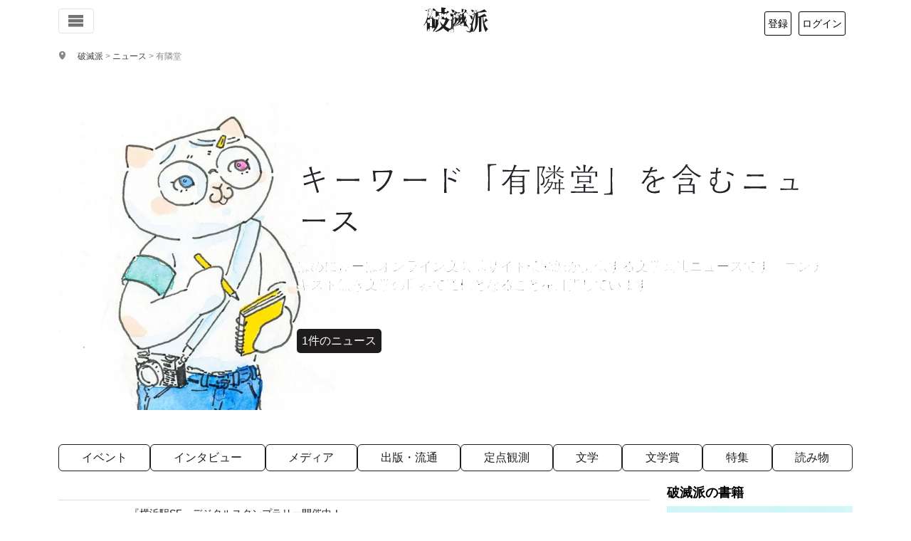

--- FILE ---
content_type: text/html; charset=UTF-8
request_url: https://hametuha.com/news/nouns/%E6%9C%89%E9%9A%A3%E5%A0%82/
body_size: 18801
content:
<!DOCTYPE html>
<html lang="ja">
<!--<![endif]-->
<head prefix="og: http://ogp.me/ns# fb: http://ogp.me/ns/fb# article: http://ogp.me/ns/article#">
	<meta charset="UTF-8"/>
	<meta name='robots' content='max-image-preview:large' />
<title>キーワード「有隣堂」を含むニュース | タグ（固有名詞） | 破滅派</title>
<meta name="description" content="" />
<!-- OGP -->
<meta property="og:title" content="キーワード「有隣堂」を含むニュース | タグ（固有名詞） | 破滅派"/>
<meta property="og:url" content="https://hametuha.com/news/nouns/%e6%9c%89%e9%9a%a3%e5%a0%82/" />
<meta property="og:image" content="https://hametuha.com/wp-content/themes/hametuha/assets/img/ogp/hamenew-ogp.png?201608" />
<meta property="og:description" content="" />
<meta property="og:type" content="article" />

<meta property="article:publisher" content="https://www.facebook.com/hametuha.inc" />
<meta property="og:site_name" content="破滅派｜オンライン文芸誌" />
<meta property="og:locale" content="ja_jp" />
<meta property="fb:admins" content="1034317368" />
<meta property="fb:app_id" content="196054397143922" />
<meta property="fb:pages" content="196103120449777,112969535414323" />
<!-- twitter cards --><meta name="twitter:card" content="summary" /><meta name="twitter:site" content="@hametuha" /><meta name="twitter:domain" content="hametuha.com" /><meta name="twitter:creator" content="@hametuha" /><meta name="twitter:title" content="キーワード「有隣堂」を含むニュース | タグ（固有名詞） | 破滅派" /><meta name="twitter:desc" content="" /><meta name="twitter:image" content="https://hametuha.com/wp-content/themes/hametuha/assets/img/ogp/hamenew-ogp.png?201608" /><link rel="canonical" href="https://hametuha.com/news/nouns/%e6%9c%89%e9%9a%a3%e5%a0%82/" /><link rel="next" href="https://hametuha.com/news/nouns/%E6%9C%89%E9%9A%A3%E5%A0%82/page/2/" />	<meta name="viewport" content="width=device-width,initial-scale=1.0" />
	<script async src="//pagead2.googlesyndication.com/pagead/js/adsbygoogle.js"></script>
<script>
  (adsbygoogle = window.adsbygoogle || []).push({
    google_ad_client: "ca-pub-0087037684083564",
    enable_page_level_ads: true
  });
</script><link rel='dns-prefetch' href='//www.google.com' />
<link rel="alternate" type="application/rss+xml" title="破滅派 &raquo; 有隣堂 タグ（固有名詞） のフィード" href="https://hametuha.com/news/nouns/%e6%9c%89%e9%9a%a3%e5%a0%82/feed/" />
<link rel='stylesheet' id='wp-block-library-css' href='https://hametuha.com/wp-includes/css/dist/block-library/style.min.css?ver=6.8.3' type='text/css' media='all' />
<style id='classic-theme-styles-inline-css' type='text/css'>
/*! This file is auto-generated */
.wp-block-button__link{color:#fff;background-color:#32373c;border-radius:9999px;box-shadow:none;text-decoration:none;padding:calc(.667em + 2px) calc(1.333em + 2px);font-size:1.125em}.wp-block-file__button{background:#32373c;color:#fff;text-decoration:none}
</style>
<link rel='stylesheet' id='hamail-block-table-view-css' href='https://hametuha.com/wp-content/plugins/hamail/assets/css/hamail-block-table-view.css?ver=c8bcc863ea58434a48df679e83cfaeb5' type='text/css' media='all' />
<link rel='stylesheet' id='nlmg-resign-block-css' href='https://hametuha.com/wp-content/plugins/never-let-me-go/dist/css/blocks/resign-block.css?ver=e1bd232389667b951c520d8cffd31702' type='text/css' media='screen' />
<style id='global-styles-inline-css' type='text/css'>
:root{--wp--preset--aspect-ratio--square: 1;--wp--preset--aspect-ratio--4-3: 4/3;--wp--preset--aspect-ratio--3-4: 3/4;--wp--preset--aspect-ratio--3-2: 3/2;--wp--preset--aspect-ratio--2-3: 2/3;--wp--preset--aspect-ratio--16-9: 16/9;--wp--preset--aspect-ratio--9-16: 9/16;--wp--preset--color--black: #000000;--wp--preset--color--cyan-bluish-gray: #abb8c3;--wp--preset--color--white: #ffffff;--wp--preset--color--pale-pink: #f78da7;--wp--preset--color--vivid-red: #cf2e2e;--wp--preset--color--luminous-vivid-orange: #ff6900;--wp--preset--color--luminous-vivid-amber: #fcb900;--wp--preset--color--light-green-cyan: #7bdcb5;--wp--preset--color--vivid-green-cyan: #00d084;--wp--preset--color--pale-cyan-blue: #8ed1fc;--wp--preset--color--vivid-cyan-blue: #0693e3;--wp--preset--color--vivid-purple: #9b51e0;--wp--preset--gradient--vivid-cyan-blue-to-vivid-purple: linear-gradient(135deg,rgba(6,147,227,1) 0%,rgb(155,81,224) 100%);--wp--preset--gradient--light-green-cyan-to-vivid-green-cyan: linear-gradient(135deg,rgb(122,220,180) 0%,rgb(0,208,130) 100%);--wp--preset--gradient--luminous-vivid-amber-to-luminous-vivid-orange: linear-gradient(135deg,rgba(252,185,0,1) 0%,rgba(255,105,0,1) 100%);--wp--preset--gradient--luminous-vivid-orange-to-vivid-red: linear-gradient(135deg,rgba(255,105,0,1) 0%,rgb(207,46,46) 100%);--wp--preset--gradient--very-light-gray-to-cyan-bluish-gray: linear-gradient(135deg,rgb(238,238,238) 0%,rgb(169,184,195) 100%);--wp--preset--gradient--cool-to-warm-spectrum: linear-gradient(135deg,rgb(74,234,220) 0%,rgb(151,120,209) 20%,rgb(207,42,186) 40%,rgb(238,44,130) 60%,rgb(251,105,98) 80%,rgb(254,248,76) 100%);--wp--preset--gradient--blush-light-purple: linear-gradient(135deg,rgb(255,206,236) 0%,rgb(152,150,240) 100%);--wp--preset--gradient--blush-bordeaux: linear-gradient(135deg,rgb(254,205,165) 0%,rgb(254,45,45) 50%,rgb(107,0,62) 100%);--wp--preset--gradient--luminous-dusk: linear-gradient(135deg,rgb(255,203,112) 0%,rgb(199,81,192) 50%,rgb(65,88,208) 100%);--wp--preset--gradient--pale-ocean: linear-gradient(135deg,rgb(255,245,203) 0%,rgb(182,227,212) 50%,rgb(51,167,181) 100%);--wp--preset--gradient--electric-grass: linear-gradient(135deg,rgb(202,248,128) 0%,rgb(113,206,126) 100%);--wp--preset--gradient--midnight: linear-gradient(135deg,rgb(2,3,129) 0%,rgb(40,116,252) 100%);--wp--preset--font-size--small: 13px;--wp--preset--font-size--medium: 20px;--wp--preset--font-size--large: 36px;--wp--preset--font-size--x-large: 42px;--wp--preset--spacing--20: 0.44rem;--wp--preset--spacing--30: 0.67rem;--wp--preset--spacing--40: 1rem;--wp--preset--spacing--50: 1.5rem;--wp--preset--spacing--60: 2.25rem;--wp--preset--spacing--70: 3.38rem;--wp--preset--spacing--80: 5.06rem;--wp--preset--shadow--natural: 6px 6px 9px rgba(0, 0, 0, 0.2);--wp--preset--shadow--deep: 12px 12px 50px rgba(0, 0, 0, 0.4);--wp--preset--shadow--sharp: 6px 6px 0px rgba(0, 0, 0, 0.2);--wp--preset--shadow--outlined: 6px 6px 0px -3px rgba(255, 255, 255, 1), 6px 6px rgba(0, 0, 0, 1);--wp--preset--shadow--crisp: 6px 6px 0px rgba(0, 0, 0, 1);}:where(.is-layout-flex){gap: 0.5em;}:where(.is-layout-grid){gap: 0.5em;}body .is-layout-flex{display: flex;}.is-layout-flex{flex-wrap: wrap;align-items: center;}.is-layout-flex > :is(*, div){margin: 0;}body .is-layout-grid{display: grid;}.is-layout-grid > :is(*, div){margin: 0;}:where(.wp-block-columns.is-layout-flex){gap: 2em;}:where(.wp-block-columns.is-layout-grid){gap: 2em;}:where(.wp-block-post-template.is-layout-flex){gap: 1.25em;}:where(.wp-block-post-template.is-layout-grid){gap: 1.25em;}.has-black-color{color: var(--wp--preset--color--black) !important;}.has-cyan-bluish-gray-color{color: var(--wp--preset--color--cyan-bluish-gray) !important;}.has-white-color{color: var(--wp--preset--color--white) !important;}.has-pale-pink-color{color: var(--wp--preset--color--pale-pink) !important;}.has-vivid-red-color{color: var(--wp--preset--color--vivid-red) !important;}.has-luminous-vivid-orange-color{color: var(--wp--preset--color--luminous-vivid-orange) !important;}.has-luminous-vivid-amber-color{color: var(--wp--preset--color--luminous-vivid-amber) !important;}.has-light-green-cyan-color{color: var(--wp--preset--color--light-green-cyan) !important;}.has-vivid-green-cyan-color{color: var(--wp--preset--color--vivid-green-cyan) !important;}.has-pale-cyan-blue-color{color: var(--wp--preset--color--pale-cyan-blue) !important;}.has-vivid-cyan-blue-color{color: var(--wp--preset--color--vivid-cyan-blue) !important;}.has-vivid-purple-color{color: var(--wp--preset--color--vivid-purple) !important;}.has-black-background-color{background-color: var(--wp--preset--color--black) !important;}.has-cyan-bluish-gray-background-color{background-color: var(--wp--preset--color--cyan-bluish-gray) !important;}.has-white-background-color{background-color: var(--wp--preset--color--white) !important;}.has-pale-pink-background-color{background-color: var(--wp--preset--color--pale-pink) !important;}.has-vivid-red-background-color{background-color: var(--wp--preset--color--vivid-red) !important;}.has-luminous-vivid-orange-background-color{background-color: var(--wp--preset--color--luminous-vivid-orange) !important;}.has-luminous-vivid-amber-background-color{background-color: var(--wp--preset--color--luminous-vivid-amber) !important;}.has-light-green-cyan-background-color{background-color: var(--wp--preset--color--light-green-cyan) !important;}.has-vivid-green-cyan-background-color{background-color: var(--wp--preset--color--vivid-green-cyan) !important;}.has-pale-cyan-blue-background-color{background-color: var(--wp--preset--color--pale-cyan-blue) !important;}.has-vivid-cyan-blue-background-color{background-color: var(--wp--preset--color--vivid-cyan-blue) !important;}.has-vivid-purple-background-color{background-color: var(--wp--preset--color--vivid-purple) !important;}.has-black-border-color{border-color: var(--wp--preset--color--black) !important;}.has-cyan-bluish-gray-border-color{border-color: var(--wp--preset--color--cyan-bluish-gray) !important;}.has-white-border-color{border-color: var(--wp--preset--color--white) !important;}.has-pale-pink-border-color{border-color: var(--wp--preset--color--pale-pink) !important;}.has-vivid-red-border-color{border-color: var(--wp--preset--color--vivid-red) !important;}.has-luminous-vivid-orange-border-color{border-color: var(--wp--preset--color--luminous-vivid-orange) !important;}.has-luminous-vivid-amber-border-color{border-color: var(--wp--preset--color--luminous-vivid-amber) !important;}.has-light-green-cyan-border-color{border-color: var(--wp--preset--color--light-green-cyan) !important;}.has-vivid-green-cyan-border-color{border-color: var(--wp--preset--color--vivid-green-cyan) !important;}.has-pale-cyan-blue-border-color{border-color: var(--wp--preset--color--pale-cyan-blue) !important;}.has-vivid-cyan-blue-border-color{border-color: var(--wp--preset--color--vivid-cyan-blue) !important;}.has-vivid-purple-border-color{border-color: var(--wp--preset--color--vivid-purple) !important;}.has-vivid-cyan-blue-to-vivid-purple-gradient-background{background: var(--wp--preset--gradient--vivid-cyan-blue-to-vivid-purple) !important;}.has-light-green-cyan-to-vivid-green-cyan-gradient-background{background: var(--wp--preset--gradient--light-green-cyan-to-vivid-green-cyan) !important;}.has-luminous-vivid-amber-to-luminous-vivid-orange-gradient-background{background: var(--wp--preset--gradient--luminous-vivid-amber-to-luminous-vivid-orange) !important;}.has-luminous-vivid-orange-to-vivid-red-gradient-background{background: var(--wp--preset--gradient--luminous-vivid-orange-to-vivid-red) !important;}.has-very-light-gray-to-cyan-bluish-gray-gradient-background{background: var(--wp--preset--gradient--very-light-gray-to-cyan-bluish-gray) !important;}.has-cool-to-warm-spectrum-gradient-background{background: var(--wp--preset--gradient--cool-to-warm-spectrum) !important;}.has-blush-light-purple-gradient-background{background: var(--wp--preset--gradient--blush-light-purple) !important;}.has-blush-bordeaux-gradient-background{background: var(--wp--preset--gradient--blush-bordeaux) !important;}.has-luminous-dusk-gradient-background{background: var(--wp--preset--gradient--luminous-dusk) !important;}.has-pale-ocean-gradient-background{background: var(--wp--preset--gradient--pale-ocean) !important;}.has-electric-grass-gradient-background{background: var(--wp--preset--gradient--electric-grass) !important;}.has-midnight-gradient-background{background: var(--wp--preset--gradient--midnight) !important;}.has-small-font-size{font-size: var(--wp--preset--font-size--small) !important;}.has-medium-font-size{font-size: var(--wp--preset--font-size--medium) !important;}.has-large-font-size{font-size: var(--wp--preset--font-size--large) !important;}.has-x-large-font-size{font-size: var(--wp--preset--font-size--x-large) !important;}
:where(.wp-block-post-template.is-layout-flex){gap: 1.25em;}:where(.wp-block-post-template.is-layout-grid){gap: 1.25em;}
:where(.wp-block-columns.is-layout-flex){gap: 2em;}:where(.wp-block-columns.is-layout-grid){gap: 2em;}
:root :where(.wp-block-pullquote){font-size: 1.5em;line-height: 1.6;}
</style>
<link rel='stylesheet' id='anyway-feedback-css' href='https://hametuha.com/wp-content/plugins/anyway-feedback/dist/css/afb-style.css?ver=1.1.0' type='text/css' media='screen' />
<link rel='stylesheet' id='ligature-symbols-css' href='https://hametuha.com/wp-content/plugins/gianism/assets/css/lsf.css?ver=2.11' type='text/css' media='all' />
<link rel='stylesheet' id='gianism-css' href='https://hametuha.com/wp-content/plugins/gianism/assets/css/gianism-style.css?ver=5.3.0' type='text/css' media='all' />
<link rel='stylesheet' id='hameslack-gianism-css' href='https://hametuha.com/wp-content/plugins/hameslack/dist/css/gianism.css?ver=2.1.0' type='text/css' media='all' />
<link rel='stylesheet' id='wp-hamazon-css' href='https://hametuha.com/wp-content/plugins/wp-hamazon/assets/css/hamazon.css?ver=5.2.0' type='text/css' media='all' />
<link rel='stylesheet' id='font-awesome-css' href='https://use.fontawesome.com/releases/v5.6.3/css/all.css?ver=5.6.3' type='text/css' media='all' integrity='sha384-UHRtZLI+pbxtHCWp1t77Bi1L4ZtiqrqD80Kn4Z8NTSRyMA2Fd33n5dQ8lWUE00s/' crossorigin='anonymous' />
<link rel='stylesheet' id='hametuha-app-css' href='https://hametuha.com/wp-content/themes/hametuha/assets/css/app.css?ver=v2025.12.31.0044' type='text/css' media='all' />
<script type="text/javascript" id="cookie-tasting-js-extra">
/* <![CDATA[ */
var CookieTasting = {"interval":"300","name":"name","updated":"last_updated","guest":"Guest","nonce_ep":"https:\/\/hametuha.com\/wp-json\/cookie\/v1\/nonce","debug":""};
/* ]]> */
</script>
<script type="text/javascript" src="https://hametuha.com/wp-content/plugins/cookie-tasting/assets/js/cookie.js?ver=1.0.11" id="cookie-tasting-js"></script>
<script type="text/javascript" src="//webfont.fontplus.jp/accessor/script/fontplus.js?xnZANi~MEp8%3D&amp;aa=1&amp;chws=1" id="font-plus-js"></script>
<link rel="https://api.w.org/" href="https://hametuha.com/wp-json/" /><link rel="alternate" title="JSON" type="application/json" href="https://hametuha.com/wp-json/wp/v2/nouns/1688" /><link rel="EditURI" type="application/rsd+xml" title="RSD" href="https://hametuha.com/xmlrpc.php?rsd" />
<meta name="generator" content="WordPress 6.8.3" />
		<script type="text/javascript">
				(function(c,l,a,r,i,t,y){
					c[a]=c[a]||function(){(c[a].q=c[a].q||[]).push(arguments)};t=l.createElement(r);t.async=1;
					t.src="https://www.clarity.ms/tag/"+i+"?ref=wordpress";y=l.getElementsByTagName(r)[0];y.parentNode.insertBefore(t,y);
				})(window, document, "clarity", "script", "uunkgnmvvo");
		</script>
		<style id='hashboard-dynamic-colors'>
:root {
  --hb-primary: #1F1C1D;
  --hb-primary-rgb: 31, 28, 29;
  --hb-primary-darker-10: #1b191a;
  --hb-primary-darker-20: #181617;
  --hb-secondary: #949395;
  --hb-secondary-rgb: 148, 147, 149;
  --hb-success: #7fae49;
  --hb-success-rgb: 127, 174, 73;
  --hb-success-darker-10: #729c41;
  --hb-success-darker-20: #658b3a;
  --hb-danger: #f44336;
  --hb-danger-rgb: 244, 67, 54;
  --hb-danger-darker-10: #db3c30;
  --hb-danger-darker-20: #c3352b;
  --hb-warning: #F5AC37;
  --hb-warning-rgb: 245, 172, 55;
  --hb-warning-darker-10: #dc9a31;
  --hb-warning-darker-20: #c4892c;
  --hb-yellow: #F5AC37;
  --hb-yellow-rgb: 245, 172, 55;
  --hb-brown: #594324;
  --hb-brown-rgb: 89, 67, 36;
  --hb-red: #f44336;
  --hb-red-rgb: 244, 67, 54;
  --hb-blue: #176B86;
  --hb-blue-rgb: 23, 107, 134;
  --hb-green: #7fae49;
  --hb-green-rgb: 127, 174, 73;
}
</style>
	<link rel="shortcut icon" href="https://hametuha.com/wp-content/themes/hametuha/assets/img/favicon.ico"/>
			<!-- Google tag (gtag.js) -->
		<script async src="https://www.googletagmanager.com/gtag/js?id=G-GX6ZTNEEW8"></script>
		<script>
		(function() {
			window.dataLayer = window.dataLayer || [];

			function gtag() {
				dataLayer.push( arguments );
			}

			gtag( 'js', new Date() );
			// Setup config.
			var config = {
				link_attribution: true
			};
			// Custom dimensions.
			var customMap = {};
			// User properties.
			var userProperties = {};
			try {
				// Set user id.
				var uid = CookieTasting.get( 'uuid' );
				gtag( 'set', {
					user_id: uid
				} );
				customMap[ 'dimension5' ] = 'user_id';
				userProperties.client_id = uid;
			} catch ( err ) {
			}
			userProperties.user_type="anonymous";			if ( Object.keys( userProperties ).length > 0 ) {
				config.user_properties = userProperties;
			}
			customMap["dimension4"] = "page_type";config["page_type"] = "public";			if ( 0 < Object.keys( customMap ).length ) {
				config.custom_map = customMap;
			}
						gtag( 'config', 'G-GX6ZTNEEW8', config );
		})()
		</script>
		<link rel="icon" href="https://hametuha.com/wp-content/uploads/2018/05/cropped-ha_logo_revised-32x32.png" sizes="32x32" />
<link rel="icon" href="https://hametuha.com/wp-content/uploads/2018/05/cropped-ha_logo_revised-192x192.png" sizes="192x192" />
<link rel="apple-touch-icon" href="https://hametuha.com/wp-content/uploads/2018/05/cropped-ha_logo_revised-180x180.png" />
<meta name="msapplication-TileImage" content="https://hametuha.com/wp-content/uploads/2018/05/cropped-ha_logo_revised-270x270.png" />
</head>
<body
 itemscope itemtype="http://schema.org/WebPage"class="archive tax-nouns term-1688 wp-theme-hametuha">
<!-- Load Facebook SDK for JavaScript -->
<div id="fb-root"></div>
<div id="whole-body">
<header id="header" class="navbar navbar-expand-lg navbar-light fixed-top" role="navigation">
	<div class="container d-flex justify-content-between align-items-center">
		<!-- Toggle buttons (left side) -->
		<div class="d-flex justify-content-start">
			<button class="navbar-toggler d-inline-block" type="button" data-bs-toggle="offcanvas" data-bs-target="#header-navigation"
				aria-controls="header-navigation" aria-expanded="false" aria-label="Toggle navigation">
				<i class="icon-menu6"></i>
			</button>

					</div>

		<!-- Logo (center) -->
		<a class="navbar-brand logo" rel="home" href="https://hametuha.com/">
			<i class="icon-hametuha"></i><span>破滅派</span>
		</a>

		<!-- User info (right side) -->
		<div id="user-info"></div>

	</div><!-- .container -->
</header>

<!-- Offcanvas Navigation Menu -->
<div class="offcanvas offcanvas-start" tabindex="-1" id="header-navigation" aria-labelledby="header-navigationLabel">
	<div class="offcanvas-header">
	<h5 class="offcanvas-title" id="header-navigationLabel">メニュー</h5>
	<button type="button" class="btn-close" data-bs-dismiss="offcanvas" aria-label="Close"></button>
</div>
<div class="offcanvas-body">
	<nav class="navbar-nav flex-column">
		<ul class="nav flex-column">
			<li class="nav-item">
				<a class="nav-link" rel="home" href="https://hametuha.com">
					<i class="icon-home"></i> ホーム
				</a>
			</li>
			<li class="nav-item">
				<div class="nav-link-group d-flex justify-content-between align-items-center">
					<a class="nav-link flex-grow-1" href="https://hametuha.com/news/">
						<i class="icon-newspaper"></i> 文学ニュース
					</a>
					<button class="btn btn-sm btn-link nav-toggle" data-bs-toggle="collapse" data-bs-target="#newsSubmenu" aria-expanded="false">
						<i class="icon-arrow-up close"></i>
						<i class="icon-plus open"></i>
					</button>
				</div>
				<ul class="collapse nav flex-column ps-3" id="newsSubmenu">
											<li class="nav-item">
							<a class="nav-link" href="https://hametuha.com/news/genre/event/%e3%82%a2%e3%83%b3%e3%82%b1%e3%83%bc%e3%83%88/">
								アンケート <small
									class="text-muted">1</small>
							</a>
						</li>
											<li class="nav-item">
							<a class="nav-link" href="https://hametuha.com/news/genre/event/">
								イベント <small
									class="text-muted">28</small>
							</a>
						</li>
											<li class="nav-item">
							<a class="nav-link" href="https://hametuha.com/news/genre/interview/">
								インタビュー <small
									class="text-muted">10</small>
							</a>
						</li>
											<li class="nav-item">
							<a class="nav-link" href="https://hametuha.com/news/genre/event/online-event/">
								オンラインイベント <small
									class="text-muted">305</small>
							</a>
						</li>
											<li class="nav-item">
							<a class="nav-link" href="https://hametuha.com/news/genre/reading/column/">
								コラム <small
									class="text-muted">4</small>
							</a>
						</li>
											<li class="nav-item">
							<a class="nav-link" href="https://hametuha.com/news/genre/publishing/tech/">
								テクノロジー <small
									class="text-muted">177</small>
							</a>
						</li>
											<li class="nav-item">
							<a class="nav-link" href="https://hametuha.com/news/genre/media/tv/">
								テレビ・YouTube <small
									class="text-muted">23</small>
							</a>
						</li>
											<li class="nav-item">
							<a class="nav-link" href="https://hametuha.com/news/genre/media/">
								メディア <small
									class="text-muted">62</small>
							</a>
						</li>
											<li class="nav-item">
							<a class="nav-link" href="https://hametuha.com/news/genre/media/radio/">
								ラジオ・ポッドキャスト <small
									class="text-muted">23</small>
							</a>
						</li>
											<li class="nav-item">
							<a class="nav-link" href="https://hametuha.com/news/genre/event/real-event/">
								リアルイベント <small
									class="text-muted">1,001</small>
							</a>
						</li>
											<li class="nav-item">
							<a class="nav-link" href="https://hametuha.com/news/genre/media/little-press/">
								リトルプレス <small
									class="text-muted">33</small>
							</a>
						</li>
											<li class="nav-item">
							<a class="nav-link" href="https://hametuha.com/news/genre/reading/reportage/">
								ルポ <small
									class="text-muted">16</small>
							</a>
						</li>
											<li class="nav-item">
							<a class="nav-link" href="https://hametuha.com/news/genre/event/participate/">
								公募 <small
									class="text-muted">76</small>
							</a>
						</li>
											<li class="nav-item">
							<a class="nav-link" href="https://hametuha.com/news/genre/publishing/">
								出版・流通 <small
									class="text-muted">114</small>
							</a>
						</li>
											<li class="nav-item">
							<a class="nav-link" href="https://hametuha.com/news/genre/seriese/how-to-be-a-publisher/">
								出版社の作り方 <small
									class="text-muted">8</small>
							</a>
						</li>
											<li class="nav-item">
							<a class="nav-link" href="https://hametuha.com/news/genre/publishing/library/">
								図書館 <small
									class="text-muted">106</small>
							</a>
						</li>
											<li class="nav-item">
							<a class="nav-link" href="https://hametuha.com/news/genre/fixed-point/">
								定点観測 <small
									class="text-muted">155</small>
							</a>
						</li>
											<li class="nav-item">
							<a class="nav-link" href="https://hametuha.com/news/genre/literature/">
								文学 <small
									class="text-muted">120</small>
							</a>
						</li>
											<li class="nav-item">
							<a class="nav-link" href="https://hametuha.com/news/genre/%e6%96%87%e5%ad%a6%e8%b3%9e/">
								文学賞 <small
									class="text-muted">3</small>
							</a>
						</li>
											<li class="nav-item">
							<a class="nav-link" href="https://hametuha.com/news/genre/event/prize/">
								文学賞 <small
									class="text-muted">342</small>
							</a>
						</li>
											<li class="nav-item">
							<a class="nav-link" href="https://hametuha.com/news/genre/literature/japanese-literature/">
								日本文学 <small
									class="text-muted">781</small>
							</a>
						</li>
											<li class="nav-item">
							<a class="nav-link" href="https://hametuha.com/news/genre/media/movie/">
								映画 <small
									class="text-muted">48</small>
							</a>
						</li>
											<li class="nav-item">
							<a class="nav-link" href="https://hametuha.com/news/genre/publishing/book-store/">
								書店 <small
									class="text-muted">141</small>
							</a>
						</li>
											<li class="nav-item">
							<a class="nav-link" href="https://hametuha.com/news/genre/reading/book-review/">
								書評 <small
									class="text-muted">10</small>
							</a>
						</li>
											<li class="nav-item">
							<a class="nav-link" href="https://hametuha.com/news/genre/publishing/logistics/">
								流通 <small
									class="text-muted">507</small>
							</a>
						</li>
											<li class="nav-item">
							<a class="nav-link" href="https://hametuha.com/news/genre/literature/foreign-literature/">
								海外文学 <small
									class="text-muted">244</small>
							</a>
						</li>
											<li class="nav-item">
							<a class="nav-link" href="https://hametuha.com/news/genre/seriese/">
								特集 <small
									class="text-muted">0</small>
							</a>
						</li>
											<li class="nav-item">
							<a class="nav-link" href="https://hametuha.com/news/genre/reading/">
								読み物 <small
									class="text-muted">0</small>
							</a>
						</li>
											<li class="nav-item">
							<a class="nav-link" href="https://hametuha.com/news/genre/media/magazine/">
								雑誌・書籍 <small
									class="text-muted">689</small>
							</a>
						</li>
									</ul>
			</li>

			<li class="nav-item">
				<hr class="dropdown-divider">
			</li>

			<li class="nav-item"><span class="nav-link text-muted">作品</span></li>

			<li class="nav-item">
				<div class="nav-link-group d-flex justify-content-between align-items-center">
					<a class="nav-link flex-grow-1" href="https://hametuha.com/latest/">
						すべての作品
					</a>
					<button class="btn btn-sm btn-link nav-toggle" data-bs-toggle="collapse" data-bs-target="#worksSubmenu" aria-expanded="false">
						<i class="icon-arrow-up close"></i>
						<i class="icon-plus open"></i>
					</button>
				</div>
				<ul class="collapse nav flex-column ps-3" id="worksSubmenu">
											<li class="nav-item">
							<a class="nav-link" href="https://hametuha.com/genre/essaie/">
								エセー								<small class="text-muted">673									作品</small>
							</a>
						</li>
											<li class="nav-item">
							<a class="nav-link" href="https://hametuha.com/genre/repo/">
								ルポ・ノンフィクション								<small class="text-muted">59									作品</small>
							</a>
						</li>
											<li class="nav-item">
							<a class="nav-link" href="https://hametuha.com/genre/dialogue/">
								対談など								<small class="text-muted">13									作品</small>
							</a>
						</li>
											<li class="nav-item">
							<a class="nav-link" href="https://hametuha.com/genre/novel/">
								小説								<small class="text-muted">3,297									作品</small>
							</a>
						</li>
											<li class="nav-item">
							<a class="nav-link" href="https://hametuha.com/genre/drama/">
								戯曲・脚本								<small class="text-muted">24									作品</small>
							</a>
						</li>
											<li class="nav-item">
							<a class="nav-link" href="https://hametuha.com/genre/etude/">
								評論・批評								<small class="text-muted">47									作品</small>
							</a>
						</li>
											<li class="nav-item">
							<a class="nav-link" href="https://hametuha.com/genre/poeme/">
								詩								<small class="text-muted">510									作品</small>
							</a>
						</li>
										<li class="nav-item">
						<a class="nav-link d-flex justify-content-between align-items-center" href="#genreSubmenu" data-bs-toggle="collapse" aria-expanded="false">
							<span>ジャンル</span>
							<i class="icon-arrow-up close"></i>
							<i class="icon-plus open"></i>
						</a>
						<ul class="collapse nav flex-column ps-3" id="genreSubmenu">
															<li class="nav-item">
									<a class="nav-link" href="https://hametuha.com/keyword/bl/">
										BL										<small class="text-muted">99											件</small>
									</a>
								</li>
															<li class="nav-item">
									<a class="nav-link" href="https://hametuha.com/keyword/sf/">
										SF										<small class="text-muted">452											件</small>
									</a>
								</li>
															<li class="nav-item">
									<a class="nav-link" href="https://hametuha.com/keyword/suspense/">
										サスペンス										<small class="text-muted">328											件</small>
									</a>
								</li>
															<li class="nav-item">
									<a class="nav-link" href="https://hametuha.com/keyword/%e3%83%89%e3%82%ad%e3%83%a5%e3%83%a1%e3%83%b3%e3%82%bf%e3%83%aa%e3%83%bc/">
										ドキュメンタリー										<small class="text-muted">102											件</small>
									</a>
								</li>
															<li class="nav-item">
									<a class="nav-link" href="https://hametuha.com/keyword/hard-boiled/">
										ハードボイルド										<small class="text-muted">101											件</small>
									</a>
								</li>
															<li class="nav-item">
									<a class="nav-link" href="https://hametuha.com/keyword/fantasy/">
										ファンタジー										<small class="text-muted">327											件</small>
									</a>
								</li>
															<li class="nav-item">
									<a class="nav-link" href="https://hametuha.com/keyword/horror/">
										ホラー										<small class="text-muted">260											件</small>
									</a>
								</li>
															<li class="nav-item">
									<a class="nav-link" href="https://hametuha.com/keyword/mystery/">
										ミステリー										<small class="text-muted">489											件</small>
									</a>
								</li>
															<li class="nav-item">
									<a class="nav-link" href="https://hametuha.com/keyword/meta-fiction/">
										メタフィクション										<small class="text-muted">113											件</small>
									</a>
								</li>
															<li class="nav-item">
									<a class="nav-link" href="https://hametuha.com/keyword/humor/">
										ユーモア										<small class="text-muted">365											件</small>
									</a>
								</li>
															<li class="nav-item">
									<a class="nav-link" href="https://hametuha.com/keyword/%e3%83%a9%e3%82%a4%e3%83%88%e3%83%8e%e3%83%99%e3%83%ab/">
										ライトノベル										<small class="text-muted">73											件</small>
									</a>
								</li>
															<li class="nav-item">
									<a class="nav-link" href="https://hametuha.com/keyword/%e3%83%aa%e3%82%a2%e3%83%aa%e3%82%ba%e3%83%a0%e6%96%87%e5%ad%a6/">
										リアリズム文学										<small class="text-muted">275											件</small>
									</a>
								</li>
															<li class="nav-item">
									<a class="nav-link" href="https://hametuha.com/keyword/philosophie/">
										哲学										<small class="text-muted">158											件</small>
									</a>
								</li>
															<li class="nav-item">
									<a class="nav-link" href="https://hametuha.com/keyword/%e5%ad%a6%e5%9c%92%e3%83%a2%e3%83%8e/">
										学園モノ										<small class="text-muted">53											件</small>
									</a>
								</li>
															<li class="nav-item">
									<a class="nav-link" href="https://hametuha.com/keyword/porn/">
										官能										<small class="text-muted">128											件</small>
									</a>
								</li>
															<li class="nav-item">
									<a class="nav-link" href="https://hametuha.com/keyword/%e5%af%be%e8%ab%87/">
										対談										<small class="text-muted">11											件</small>
									</a>
								</li>
															<li class="nav-item">
									<a class="nav-link" href="https://hametuha.com/keyword/%e6%95%a3%e6%96%87/">
										散文										<small class="text-muted">193											件</small>
									</a>
								</li>
															<li class="nav-item">
									<a class="nav-link" href="https://hametuha.com/keyword/%e6%95%a3%e6%96%87%e8%a9%a9/">
										散文詩										<small class="text-muted">170											件</small>
									</a>
								</li>
															<li class="nav-item">
									<a class="nav-link" href="https://hametuha.com/keyword/%e6%96%87%e8%8a%b8%e8%a9%95%e8%ab%96/">
										文芸評論										<small class="text-muted">47											件</small>
									</a>
								</li>
															<li class="nav-item">
									<a class="nav-link" href="https://hametuha.com/keyword/%e6%9b%b8%e7%b0%a1%e4%bd%93%e5%b0%8f%e8%aa%ac/">
										書簡体小説										<small class="text-muted">8											件</small>
									</a>
								</li>
															<li class="nav-item">
									<a class="nav-link" href="https://hametuha.com/keyword/book-review/">
										書評										<small class="text-muted">37											件</small>
									</a>
								</li>
															<li class="nav-item">
									<a class="nav-link" href="https://hametuha.com/keyword/%e6%ad%b4%e5%8f%b2/">
										歴史物										<small class="text-muted">12											件</small>
									</a>
								</li>
															<li class="nav-item">
									<a class="nav-link" href="https://hametuha.com/keyword/ich-roman/">
										私小説										<small class="text-muted">349											件</small>
									</a>
								</li>
															<li class="nav-item">
									<a class="nav-link" href="https://hametuha.com/keyword/pure-literature/">
										純文学										<small class="text-muted">949											件</small>
									</a>
								</li>
															<li class="nav-item">
									<a class="nav-link" href="https://hametuha.com/keyword/self-enlightment/">
										自己啓発										<small class="text-muted">69											件</small>
									</a>
								</li>
															<li class="nav-item">
									<a class="nav-link" href="https://hametuha.com/keyword/%e8%87%aa%e7%94%b1%e8%a9%a9/">
										自由詩										<small class="text-muted">312											件</small>
									</a>
								</li>
													</ul>
					</li>
				</ul>
			</li>
			<li class="nav-item">
				<a class="nav-link" href="https://hametuha.com/kdp/">
					<i class="icon-amazon"></i> Kindle電子書籍
				</a>
			</li>
			<li class="nav-item">
				<a class="nav-link" href="https://hametuha.com/series/">
					<i class="icon-stack"></i> 連載
				</a>
			</li>
			<li class="nav-item">
				<hr class="dropdown-divider">
			</li>
			<li class="nav-item"><span class="nav-link text-muted">読者の反応</span></li>
			<li class="nav-item">
				<a class="nav-link" href="https://hametuha.com/ranking/">
					<i class="icon-crown"></i> 厳粛なランキング
				</a>
			</li>
			<li class="nav-item">
				<a class="nav-link" href="https://hametuha.com/recommends/">
					<i class="icon-heart"></i> 編集部おすすめ
				</a>
			</li>
			<li class="nav-item">
				<a class="nav-link" href="https://hametuha.com/lists/">
					<i class="icon-library2"></i> みんなで作るリスト
				</a>
			</li>
			<li class="nav-item">
				<div class="nav-link-group d-flex justify-content-between align-items-center">
					<span class="nav-link flex-grow-1 text-muted">
						<i class="icon-bubble"></i> レビュー
					</span>
					<button class="btn btn-sm btn-link nav-toggle" data-bs-toggle="collapse" data-bs-target="#reviewSubmenu" aria-expanded="false">
						<i class="icon-arrow-up close"></i>
						<i class="icon-plus open"></i>
					</button>
				</div>
				<ul class="collapse nav flex-column ps-3" id="reviewSubmenu">
											<li class="nav-item">
							<a class="nav-link"
								href="https://hametuha.com/reviewed/601/">バカ</a>
						</li>
											<li class="nav-item">
							<a class="nav-link"
								href="https://hametuha.com/reviewed/262/">よくできてる</a>
						</li>
											<li class="nav-item">
							<a class="nav-link"
								href="https://hametuha.com/reviewed/264/">わかりやすい</a>
						</li>
											<li class="nav-item">
							<a class="nav-link"
								href="https://hametuha.com/reviewed/271/">作者を殴りたい</a>
						</li>
											<li class="nav-item">
							<a class="nav-link"
								href="https://hametuha.com/reviewed/270/">作者を褒めたい</a>
						</li>
											<li class="nav-item">
							<a class="nav-link"
								href="https://hametuha.com/reviewed/265/">前衛的</a>
						</li>
											<li class="nav-item">
							<a class="nav-link"
								href="https://hametuha.com/reviewed/269/">死にたくなる</a>
						</li>
											<li class="nav-item">
							<a class="nav-link"
								href="https://hametuha.com/reviewed/266/">泣ける</a>
						</li>
											<li class="nav-item">
							<a class="nav-link"
								href="https://hametuha.com/reviewed/268/">生きたくなる</a>
						</li>
											<li class="nav-item">
							<a class="nav-link"
								href="https://hametuha.com/reviewed/602/">知的</a>
						</li>
											<li class="nav-item">
							<a class="nav-link"
								href="https://hametuha.com/reviewed/263/">破滅してる</a>
						</li>
											<li class="nav-item">
							<a class="nav-link"
								href="https://hametuha.com/reviewed/267/">笑える</a>
						</li>
									</ul>
			</li>
			<li class="nav-item">
				<hr class="dropdown-divider">
			</li>
			<li class="nav-item"><span class="nav-link text-muted">コミュニティ</span></li>

			<li class="nav-item">
				<a class="nav-link" href="https://hametuha.com/authors/">
					<i class="icon-user"></i> 執筆者一覧
				</a>
			</li>
			<li class="nav-item">
				<div class="nav-link-group d-flex justify-content-between align-items-center">
					<a class="nav-link flex-grow-1" href="https://hametuha.com/thread/">
						<i class="icon-stack-list"></i> なんでも掲示板
					</a>
					<button class="btn btn-sm btn-link nav-toggle" data-bs-toggle="collapse" data-bs-target="#threadSubmenu" aria-expanded="false">
						<i class="icon-arrow-up close"></i>
						<i class="icon-plus open"></i>
					</button>
				</div>
									<ul class="collapse nav flex-column ps-3" id="threadSubmenu">
													<li class="nav-item">
								<a class="nav-link" href="https://hametuha.com/topic/life-consulting/">
									人生相談									<small class="text-muted">16										件</small>
								</a>
							</li>
													<li class="nav-item">
								<a class="nav-link" href="https://hametuha.com/topic/misc-questions/">
									疑問・質問									<small class="text-muted">34										件</small>
								</a>
							</li>
													<li class="nav-item">
								<a class="nav-link" href="https://hametuha.com/topic/feature-request/">
									要望・提案									<small class="text-muted">16										件</small>
								</a>
							</li>
													<li class="nav-item">
								<a class="nav-link" href="https://hametuha.com/topic/conversation-piece/">
									雑談									<small class="text-muted">7										件</small>
								</a>
							</li>
											</ul>
							</li>
			<li class="nav-item">
				<a class="nav-link" href="https://hametuha.com/ideas/">
					<i class="icon-lamp"></i> 作品のアイデア
				</a>
			</li>
			<li class="nav-item">
				<a class="nav-link" href="https://hametuha.com/anpi/archives/">
					<i class="icon-thumbs-up"></i> 同人の安否情報
				</a>
			</li>
			<li class="nav-item">
				<a class="nav-link" href="https://hametuha.com/announcement/">
					<i class="icon-bullhorn"></i> 告知
				</a>
			</li>

			<li class="nav-item">
				<hr class="dropdown-divider">
			</li>

			<li class="nav-item">
				<div class="nav-link-group d-flex justify-content-between align-items-center">
					<a class="nav-link flex-grow-1" href="https://hametuha.com/about/">
						<i class="icon-ha"></i> 破滅派とは
					</a>
					<button class="btn btn-sm btn-link nav-toggle" data-bs-toggle="collapse" data-bs-target="#aboutSubmenu" aria-expanded="false">
						<i class="icon-arrow-up close"></i>
						<i class="icon-plus open"></i>
					</button>
				</div>
				<ul class="collapse nav flex-column ps-3" id="aboutSubmenu">
					<li class="nav-item">
						<a class="nav-link" href="https://hametuha.com/inquiry/">
							<i class="icon-envelop"></i> お問い合わせ
						</a>
					</li>
					<li class="nav-item">
						<a class="nav-link" href="https://hametuha.com/sanka/">
							<i class="icon-enter"></i> 参加する
						</a>
					</li>
					<li class="nav-item">
						<a class="nav-link" href="https://hametuha.com/merumaga/">
							<i class="icon-mail"></i> メルマガ購読
						</a>
					</li>
				</ul>
			</li>
			<li class="nav-item">
				<div class="nav-link-group d-flex justify-content-between align-items-center">
					<a class="nav-link flex-grow-1" href="https://hametuha.com/help">
						<i class="icon-question2"></i> ヘルプセンター
					</a>
					<button class="btn btn-sm btn-link nav-toggle" data-bs-toggle="collapse" data-bs-target="#helpSubmenu" aria-expanded="false">
						<i class="icon-arrow-up close"></i>
						<i class="icon-plus open"></i>
					</button>
				</div>
									<ul class="collapse nav flex-column ps-3" id="helpSubmenu">
													<li class="nav-item">
								<a class="nav-link" href="https://hametuha.com/faq-cat/account/">
									アカウントについて
									<small class="text-muted">6										件</small>
								</a>
							</li>
													<li class="nav-item">
								<a class="nav-link" href="https://hametuha.com/faq-cat/news/">
									ニュースについて
									<small class="text-muted">6										件</small>
								</a>
							</li>
													<li class="nav-item">
								<a class="nav-link" href="https://hametuha.com/faq-cat/sharing/">
									共有・宣伝について
									<small class="text-muted">10										件</small>
								</a>
							</li>
													<li class="nav-item">
								<a class="nav-link" href="https://hametuha.com/faq-cat/only-for-authors/">
									同人について
									<small class="text-muted">28										件</small>
								</a>
							</li>
													<li class="nav-item">
								<a class="nav-link" href="https://hametuha.com/faq-cat/add-post/">
									投稿について
									<small class="text-muted">41										件</small>
								</a>
							</li>
													<li class="nav-item">
								<a class="nav-link" href="https://hametuha.com/faq-cat/management/">
									運営について
									<small class="text-muted">18										件</small>
								</a>
							</li>
													<li class="nav-item">
								<a class="nav-link" href="https://hametuha.com/faq-cat/browsing/">
									閲覧について
									<small class="text-muted">9										件</small>
								</a>
							</li>
													<li class="nav-item">
								<a class="nav-link" href="https://hametuha.com/faq-cat/ebook/">
									電子書籍について
									<small class="text-muted">10										件</small>
								</a>
							</li>
											</ul>
							</li>
		</ul>
	</nav>
</div>
</div>
<!-- // .offcanvas -->
	<nav id="breadcrumb" itemscope itemtype="http://schema.org/BreadcrumbList">
		<div class="container">
			<i class="icon-location5"></i>
			<span itemprop="itemListElement" itemscope itemtype="https://schema.org/ListItem"><a itemprop="item" title="破滅派を見る" href="https://hametuha.com" class="home" ><span itemprop="name">破滅派</span></a><meta itemprop="position" content="1"></span> &gt; <span itemprop="itemListElement" itemscope itemtype="https://schema.org/ListItem"><a itemprop="item" title="ニュースへ移動" href="https://hametuha.com/news/" class="archive post-news-archive"><span itemprop="name">ニュース</span></a><meta itemprop="position" content="2"></span> &gt; <span itemprop="itemListElement" itemscope itemtype="https://schema.org/ListItem"><span itemprop="name">有隣堂</span><meta itemprop="position" content="3"></span>		</div>
	</nav>
<div class="news-eyecatch container">
	<div class="news-eyecatch-text">
		<h1 class="news-eyecatch-title">
			キーワード「有隣堂」を含むニュース		</h1>
		<div class="news-eyecatch-lead">
			はめにゅーはオンライン文芸誌サイト破滅派が提供する文学関連ニュースです。コンテキスト無き文学の世界で道標となることを目指しています。		</div>
		<div class="news-eyecatch-count mt-5">
			1件のニュース		</div>
	</div>
</div><!-- //.news-eyecatch -->

<div class="container archive mt-5">

	<ul class="news-nav mt-2">
			<li class="news-nav-item">
			<a class="btn btn-block btn-outline-primary" href="https://hametuha.com/news/genre/event/">イベント</a>
		</li>
			<li class="news-nav-item">
			<a class="btn btn-block btn-outline-primary" href="https://hametuha.com/news/genre/interview/">インタビュー</a>
		</li>
			<li class="news-nav-item">
			<a class="btn btn-block btn-outline-primary" href="https://hametuha.com/news/genre/media/">メディア</a>
		</li>
			<li class="news-nav-item">
			<a class="btn btn-block btn-outline-primary" href="https://hametuha.com/news/genre/publishing/">出版・流通</a>
		</li>
			<li class="news-nav-item">
			<a class="btn btn-block btn-outline-primary" href="https://hametuha.com/news/genre/fixed-point/">定点観測</a>
		</li>
			<li class="news-nav-item">
			<a class="btn btn-block btn-outline-primary" href="https://hametuha.com/news/genre/literature/">文学</a>
		</li>
			<li class="news-nav-item">
			<a class="btn btn-block btn-outline-primary" href="https://hametuha.com/news/genre/%e6%96%87%e5%ad%a6%e8%b3%9e/">文学賞</a>
		</li>
			<li class="news-nav-item">
			<a class="btn btn-block btn-outline-primary" href="https://hametuha.com/news/genre/seriese/">特集</a>
		</li>
			<li class="news-nav-item">
			<a class="btn btn-block btn-outline-primary" href="https://hametuha.com/news/genre/reading/">読み物</a>
		</li>
	</ul>

	<div class="row">

		<div class="col-12 col-md-9 main-container">

			<!-- Tab panes -->
			<ol class="archive-container media-list row">
				<li class="news-list__item col-12">
	<a href="https://hametuha.com/news/article/19521/" class="news-list__link">
					<div class="news-list__image">
				<img width="250" height="250" src="https://hametuha.com/wp-content/uploads/2016/12/yokohamaekisf-250x250.png" class="news-list__thumbnail wp-post-image" alt="" decoding="async" fetchpriority="high" srcset="https://hametuha.com/wp-content/uploads/2016/12/yokohamaekisf-250x250.png 250w, https://hametuha.com/wp-content/uploads/2016/12/yokohamaekisf-160x160.png 160w, https://hametuha.com/wp-content/uploads/2016/12/yokohamaekisf-300x300.png 300w" sizes="(max-width: 250px) 100vw, 250px" />			</div>
		
		<div class="news-list__body">
			<h4 class="news-list__title">
								『横浜駅SF』デジタルスタンプラリー開催中！			</h4>

			<p class="news-list__meta">

				<span class="news-list__time">
					<i class="icon-clock"></i> 9年前				</span>

				
					<span class="news-list__genre">
						<i class="icon-tag5"></i>
						リアルイベント, 日本文学, 書店, 雑誌・書籍					</span>

				
			</p>
		</div><!-- //.news-list__body -->
	</a>
</li>
			</ol>

			<div class="row news-ad__archive">
				<p class="news-ad__title">Ads by Google</p>
				<script async src="//pagead2.googlesyndication.com/pagead/js/adsbygoogle.js"></script>
<!-- はめにゅーアーカイブ上 -->
<ins class="adsbygoogle"
     style="display:block"
     data-ad-client="ca-pub-0087037684083564"
     data-ad-slot="4446972448"
     data-ad-format="auto"></ins>
<script>
 (adsbygoogle = window.adsbygoogle || []).push({});
</script>			</div>

			
			<form method="get" action="https://hametuha.com/news/" class="adv-search-form">
	<div class="input-group mt-5 mb-5">
		<input placeholder="はめにゅー内を検索します" type="search" name="s" class="form-control"
				value="">
		<input type="submit" class="btn btn-primary" value="検索">
	</div><!-- /input-group -->
</form>

				<hr/>
	<h2 class="news-keywords__title">関連するキーワード</h2>
	<p class="news-keywords__wrapper">
		<a href="https://hametuha.com/news/nouns/%e4%bd%90%e5%b7%9d%e6%81%ad%e4%b8%80/" class="news-keywords__link"><i class="icon-tag6"></i> 佐川恭一(99)</a> <a href="https://hametuha.com/news/nouns/%e9%ab%99%e4%ba%95%e3%83%9b%e3%82%a2%e3%83%b3/" class="news-keywords__link"><i class="icon-tag6"></i> 髙井ホアン(99)</a> <a href="https://hametuha.com/news/nouns/juan-b/" class="news-keywords__link"><i class="icon-tag6"></i> Juan.B(99)</a> <a href="https://hametuha.com/news/nouns/%e7%a0%b4%e6%bb%85%e6%b4%be/" class="news-keywords__link"><i class="icon-tag6"></i> 破滅派(99)</a> <a href="https://hametuha.com/news/nouns/%e9%ab%98%e6%a9%8b%e6%96%87%e6%a8%b9/" class="news-keywords__link"><i class="icon-tag6"></i> 高橋文樹(99)</a> <a href="https://hametuha.com/news/nouns/%e3%81%af%e3%82%81%e3%81%ab%e3%82%85%e3%83%bc/" class="news-keywords__link"><i class="icon-tag6"></i> はめにゅー(84)</a> <a href="https://hametuha.com/news/nouns/%e6%9c%88%e5%88%8a%e3%81%af%e3%82%81%e3%81%ab%e3%82%85%e3%83%bc/" class="news-keywords__link"><i class="icon-tag6"></i> 月刊はめにゅー(78)</a> <a href="https://hametuha.com/news/nouns/%e3%83%91%e3%83%96%e3%83%aa%e3%83%96/" class="news-keywords__link"><i class="icon-tag6"></i> パブリブ(76)</a> <a href="https://hametuha.com/news/nouns/%e6%96%a7%e7%94%b0%e5%b0%8f%e5%a4%9c/" class="news-keywords__link"><i class="icon-tag6"></i> 斧田小夜(70)</a> <a href="https://hametuha.com/news/nouns/%e6%9d%b1%e4%ba%ac%e9%83%bd/" class="news-keywords__link"><i class="icon-tag6"></i> 東京都(68)</a> <a href="https://hametuha.com/news/nouns/%e5%a4%a7%e6%9c%a8%e8%8a%99%e6%b2%99%e5%ad%90/" class="news-keywords__link"><i class="icon-tag6"></i> 大木芙沙子(57)</a> <a href="https://hametuha.com/news/nouns/%e6%96%87%e5%ad%b8%e7%95%8c/" class="news-keywords__link"><i class="icon-tag6"></i> 文學界(56)</a>	</p>

			<div class="news-recruit row">

	<div class="col-12 col-sm-6 news-recruit__eyecatch">
		<img class="news-recruit__img" src="https://hametuha.com/wp-content/themes/hametuha/assets/img/jumbotron/hamenew-recruit.jpg?201608" alt="募集中……" />
	</div>

	<div class="col-12 col-sm-6 news-recruit__copy">
		<h3 class="news-recruit__title"><i class="icon-users"></i> 執筆者募集中</h3>
		<p class="news-recruite__desc">
			はめにゅーでは独自性の高い文学関連の記事を増やすべく、執筆者を募集しています。
			コンテキストなき文学を生き抜くための貴重な情報を一緒に集めましょう。
			タレコミや情報提供も随時受け付けています。
		</p>
				<p class="text-center">
						<a href="https://hametuha.com/inquiry/tarekomi/" class="btn btn-success btn-sm">タレコミ</a>
						<a href="https://hametuha.com/sanka/hamenew/" class="btn btn-success btn-sm">記者になる</a>
						<a href="https://hametuha.com/faq-cat/news/" class="btn btn-success btn-sm">FAQ</a>
					</p>
				<div class="text-center">
			<a href="https://twitter.com/minico_me" class="twitter-follow-button" data-show-count="false" data-size="large">Follow @minico_me</a><br />
			<div class="fb-like" data-href="https://www.facebook.com/minicome/" data-layout="button" data-action="like" data-size="small" data-show-faces="false" data-share="false"></div>
		</div>
	</div>
	

</div>

		</div>
		<!-- //.main-container -->

		<div class="col-12 col-md-3 news-sidebar" id="sidebar" role="navigation">

	<div id="media_image-2" class="widget widget_media_image"><h2 class="widget-title">破滅派の書籍</h2><a href="https://minico.me/product/978-4-905197-02-7/"><img width="300" height="394" src="https://hametuha.com/wp-content/uploads/2022/03/aureliano-cover-small-300x394.png" class="image wp-image-65724  attachment-medium size-medium" alt="アウレリャーノがやってくる" style="max-width: 100%; height: auto;" decoding="async" loading="lazy" srcset="https://hametuha.com/wp-content/uploads/2022/03/aureliano-cover-small-300x394.png 300w, https://hametuha.com/wp-content/uploads/2022/03/aureliano-cover-small-670x880.png 670w, https://hametuha.com/wp-content/uploads/2022/03/aureliano-cover-small-530x696.png 530w, https://hametuha.com/wp-content/uploads/2022/03/aureliano-cover-small.png 761w" sizes="(max-width: 300px) 100vw, 300px" /></a></div><div id="kdp-list-widget-3" class="widget widget_kdp-list-widget"><h2 class="widget-title">破滅派@KDP</h2>		<div class="widget-kdp-lead">
			Kindleで破滅派の電子書籍を絶賛発売中！　あなたの作品も販売できます。		</div>
				<div class="widget-kdp-list">
							<div class="widget-kdp-item">
					<a class="widget-kdp-link" href="https://hametuha.com/series/%e3%83%9d%e3%83%bc%e3%83%a9%e3%83%b3%e3%83%89%e3%83%bb%e3%83%89%e3%82%a4%e3%83%84%e7%b4%80%e8%a1%8c/">
						<img width="300" height="480" src="https://hametuha.com/wp-content/uploads/2025/08/49a5464589721c501b00d304e142d657-300x480.png" class="attachment-medium size-medium wp-post-image" alt="ポーランド・ドイツ紀行" loading="lazy" decoding="async" srcset="https://hametuha.com/wp-content/uploads/2025/08/49a5464589721c501b00d304e142d657-300x480.png 300w, https://hametuha.com/wp-content/uploads/2025/08/49a5464589721c501b00d304e142d657-670x1072.png 670w, https://hametuha.com/wp-content/uploads/2025/08/49a5464589721c501b00d304e142d657-768x1229.png 768w, https://hametuha.com/wp-content/uploads/2025/08/49a5464589721c501b00d304e142d657-960x1536.png 960w, https://hametuha.com/wp-content/uploads/2025/08/49a5464589721c501b00d304e142d657.png 1200w, https://hametuha.com/wp-content/uploads/2025/08/49a5464589721c501b00d304e142d657-435x696.png 435w" sizes="(max-width: 300px) 100vw, 300px" />					</a>
				</div>
							<div class="widget-kdp-item">
					<a class="widget-kdp-link" href="https://hametuha.com/series/kanoyouni/">
						<img width="300" height="480" src="https://hametuha.com/wp-content/uploads/2024/02/4223894e9bd993a9e80bfce6404c97f4-300x480.png" class="attachment-medium size-medium wp-post-image" alt="かのように" loading="lazy" decoding="async" srcset="https://hametuha.com/wp-content/uploads/2024/02/4223894e9bd993a9e80bfce6404c97f4-300x480.png 300w, https://hametuha.com/wp-content/uploads/2024/02/4223894e9bd993a9e80bfce6404c97f4-670x1072.png 670w, https://hametuha.com/wp-content/uploads/2024/02/4223894e9bd993a9e80bfce6404c97f4-768x1229.png 768w, https://hametuha.com/wp-content/uploads/2024/02/4223894e9bd993a9e80bfce6404c97f4-960x1536.png 960w, https://hametuha.com/wp-content/uploads/2024/02/4223894e9bd993a9e80bfce6404c97f4.png 1200w, https://hametuha.com/wp-content/uploads/2024/02/4223894e9bd993a9e80bfce6404c97f4-435x696.png 435w" sizes="(max-width: 300px) 100vw, 300px" />					</a>
				</div>
							<div class="widget-kdp-item">
					<a class="widget-kdp-link" href="https://hametuha.com/series/%e3%82%b5%e3%83%bc%e3%82%af%e3%83%ab%e3%82%af%e3%83%a9%e3%83%83%e3%82%b7%e3%83%a3%e3%83%bc%e9%ba%bb%e7%b4%80/">
						<img width="300" height="480" src="https://hametuha.com/wp-content/uploads/2017/08/circle-crusher-01-300x480.png" class="attachment-medium size-medium wp-post-image" alt="サークルクラッシャー麻紀" loading="lazy" decoding="async" srcset="https://hametuha.com/wp-content/uploads/2017/08/circle-crusher-01-300x480.png 300w, https://hametuha.com/wp-content/uploads/2017/08/circle-crusher-01-768x1229.png 768w, https://hametuha.com/wp-content/uploads/2017/08/circle-crusher-01-670x1072.png 670w, https://hametuha.com/wp-content/uploads/2017/08/circle-crusher-01-435x696.png 435w, https://hametuha.com/wp-content/uploads/2017/08/circle-crusher-01.png 1200w" sizes="(max-width: 300px) 100vw, 300px" />					</a>
				</div>
							<div class="widget-kdp-item">
					<a class="widget-kdp-link" href="https://hametuha.com/series/%e6%98%a5%e3%82%92%e8%b2%a0%e3%81%86/">
						<img width="300" height="480" src="https://hametuha.com/wp-content/uploads/2016/04/26186880404_d0091d55de_k-300x480.jpg" class="attachment-medium size-medium wp-post-image" alt="春を負う" loading="lazy" decoding="async" srcset="https://hametuha.com/wp-content/uploads/2016/04/26186880404_d0091d55de_k-300x480.jpg 300w, https://hametuha.com/wp-content/uploads/2016/04/26186880404_d0091d55de_k-768x1229.jpg 768w, https://hametuha.com/wp-content/uploads/2016/04/26186880404_d0091d55de_k-670x1072.jpg 670w, https://hametuha.com/wp-content/uploads/2016/04/26186880404_d0091d55de_k.jpg 1200w" sizes="(max-width: 300px) 100vw, 300px" />					</a>
				</div>
							<div class="widget-kdp-item">
					<a class="widget-kdp-link" href="https://hametuha.com/series/%e5%8f%97%e8%b3%9e%e7%ac%ac%e4%b8%80%e4%bd%9c/">
						<img width="300" height="480" src="https://hametuha.com/wp-content/uploads/2019/07/9859F945-0F5F-4B81-9881-C561C194A70D-300x480.jpeg" class="attachment-medium size-medium wp-post-image" alt="受賞第一作" loading="lazy" decoding="async" srcset="https://hametuha.com/wp-content/uploads/2019/07/9859F945-0F5F-4B81-9881-C561C194A70D-300x480.jpeg 300w, https://hametuha.com/wp-content/uploads/2019/07/9859F945-0F5F-4B81-9881-C561C194A70D-768x1229.jpeg 768w, https://hametuha.com/wp-content/uploads/2019/07/9859F945-0F5F-4B81-9881-C561C194A70D-670x1072.jpeg 670w, https://hametuha.com/wp-content/uploads/2019/07/9859F945-0F5F-4B81-9881-C561C194A70D-435x696.jpeg 435w, https://hametuha.com/wp-content/uploads/2019/07/9859F945-0F5F-4B81-9881-C561C194A70D.jpeg 1200w" sizes="(max-width: 300px) 100vw, 300px" />					</a>
				</div>
							<div class="widget-kdp-item">
					<a class="widget-kdp-link" href="https://hametuha.com/series/%e5%9b%bd%e4%bc%9a%e8%ad%b0%e4%ba%8b%e5%a0%82%e3%81%8c%e5%a6%8a%e5%a8%a0%e3%81%97%e3%81%a6%e4%b9%9d%e3%83%b6%e6%9c%88%e3%81%8c%e7%b5%8c%e9%81%8e%e3%81%97%e3%81%be%e3%81%97%e3%81%9f/">
						<img width="300" height="480" src="https://hametuha.com/wp-content/uploads/2025/03/2cb07aa1231265324b173496b10c55d2-300x480.jpg" class="attachment-medium size-medium wp-post-image" alt="国会議事堂が妊娠して九ヶ月が経過しました。" loading="lazy" decoding="async" srcset="https://hametuha.com/wp-content/uploads/2025/03/2cb07aa1231265324b173496b10c55d2-300x480.jpg 300w, https://hametuha.com/wp-content/uploads/2025/03/2cb07aa1231265324b173496b10c55d2-670x1072.jpg 670w, https://hametuha.com/wp-content/uploads/2025/03/2cb07aa1231265324b173496b10c55d2-768x1229.jpg 768w, https://hametuha.com/wp-content/uploads/2025/03/2cb07aa1231265324b173496b10c55d2-960x1536.jpg 960w, https://hametuha.com/wp-content/uploads/2025/03/2cb07aa1231265324b173496b10c55d2.jpg 1200w, https://hametuha.com/wp-content/uploads/2025/03/2cb07aa1231265324b173496b10c55d2-435x696.jpg 435w" sizes="(max-width: 300px) 100vw, 300px" />					</a>
				</div>
							<div class="widget-kdp-item">
					<a class="widget-kdp-link" href="https://hametuha.com/series/head-first-morozoff/">
						<img width="300" height="480" src="https://hametuha.com/wp-content/uploads/2019/06/mozoff-ebook-cover-300x480.jpg" class="attachment-medium size-medium wp-post-image" alt="モロゾフ入門" loading="lazy" decoding="async" srcset="https://hametuha.com/wp-content/uploads/2019/06/mozoff-ebook-cover-300x480.jpg 300w, https://hametuha.com/wp-content/uploads/2019/06/mozoff-ebook-cover-768x1229.jpg 768w, https://hametuha.com/wp-content/uploads/2019/06/mozoff-ebook-cover-670x1072.jpg 670w, https://hametuha.com/wp-content/uploads/2019/06/mozoff-ebook-cover-435x696.jpg 435w, https://hametuha.com/wp-content/uploads/2019/06/mozoff-ebook-cover.jpg 1200w" sizes="(max-width: 300px) 100vw, 300px" />					</a>
				</div>
							<div class="widget-kdp-item">
					<a class="widget-kdp-link" href="https://hametuha.com/series/fatal-connection/">
						<img width="300" height="480" src="https://hametuha.com/wp-content/uploads/2015/08/160ecd16d642959401a800a0983c5fa1-300x480.jpg" class="attachment-medium size-medium wp-post-image" alt="フェイタル・コネクション" loading="lazy" decoding="async" srcset="https://hametuha.com/wp-content/uploads/2015/08/160ecd16d642959401a800a0983c5fa1-300x480.jpg 300w, https://hametuha.com/wp-content/uploads/2015/08/160ecd16d642959401a800a0983c5fa1-670x1072.jpg 670w, https://hametuha.com/wp-content/uploads/2015/08/160ecd16d642959401a800a0983c5fa1-768x1229.jpg 768w, https://hametuha.com/wp-content/uploads/2015/08/160ecd16d642959401a800a0983c5fa1-960x1536.jpg 960w, https://hametuha.com/wp-content/uploads/2015/08/160ecd16d642959401a800a0983c5fa1.jpg 1200w, https://hametuha.com/wp-content/uploads/2015/08/160ecd16d642959401a800a0983c5fa1-435x696.jpg 435w" sizes="(max-width: 300px) 100vw, 300px" />					</a>
				</div>
							<div class="widget-kdp-item">
					<a class="widget-kdp-link" href="https://hametuha.com/series/%e3%82%b7%e3%83%a5%e3%83%88%e3%83%a9%e3%83%bc%e3%83%91%e3%82%bc%e3%83%a0%e3%81%ae%e7%a9%8f%e3%82%84%e3%81%8b%e3%81%aa%e5%8d%88%e5%be%8c/">
						<img width="300" height="480" src="https://hametuha.com/wp-content/uploads/2015/07/shutrap-cover-300x480.jpg" class="attachment-medium size-medium wp-post-image" alt="シュトラーパゼムの穏やかな午後" loading="lazy" decoding="async" srcset="https://hametuha.com/wp-content/uploads/2015/07/shutrap-cover-300x480.jpg 300w, https://hametuha.com/wp-content/uploads/2015/07/shutrap-cover-670x1072.jpg 670w, https://hametuha.com/wp-content/uploads/2015/07/shutrap-cover.jpg 1200w" sizes="(max-width: 300px) 100vw, 300px" />					</a>
				</div>
							<div class="widget-kdp-item">
					<a class="widget-kdp-link" href="https://hametuha.com/series/good-song-but-anonymous/">
						<img width="300" height="480" src="https://hametuha.com/wp-content/uploads/2019/05/good-song-300x480.jpg" class="attachment-medium size-medium wp-post-image" alt="いい曲だけど名前は知らない" loading="lazy" decoding="async" srcset="https://hametuha.com/wp-content/uploads/2019/05/good-song-300x480.jpg 300w, https://hametuha.com/wp-content/uploads/2019/05/good-song-768x1229.jpg 768w, https://hametuha.com/wp-content/uploads/2019/05/good-song-670x1072.jpg 670w, https://hametuha.com/wp-content/uploads/2019/05/good-song-435x696.jpg 435w, https://hametuha.com/wp-content/uploads/2019/05/good-song.jpg 1200w" sizes="(max-width: 300px) 100vw, 300px" />					</a>
				</div>
					</div>
		<a href="https://hametuha.com/kdp/" class="btn btn-amazon btn-block">
			<i class="icon-amazon"></i> 電子書籍一覧		</a>
		</div><div id="recent-news-widget-2" class="widget widget_recent-news-widget"><h2 class="widget-title">最新ニュース</h2>		<ul class="news-list news-list__vertical">
			<li class="news-list__item news-card news-widget col-12">
	<a href="https://hametuha.com/news/article/110751/" class="news-list__link">
					<div class="news-list__image">
				<img width="250" height="250" src="https://hametuha.com/wp-content/uploads/2026/01/717CWZHSyL._SL1462_-250x250.jpg" class="news-list__thumbnail wp-post-image" alt="" decoding="async" loading="lazy" srcset="https://hametuha.com/wp-content/uploads/2026/01/717CWZHSyL._SL1462_-250x250.jpg 250w, https://hametuha.com/wp-content/uploads/2026/01/717CWZHSyL._SL1462_-160x160.jpg 160w, https://hametuha.com/wp-content/uploads/2026/01/717CWZHSyL._SL1462_-300x300.jpg 300w" sizes="(max-width: 250px) 100vw, 250px" />			</div>
		
		<div class="news-list__body">
			<h4 class="news-list__title">
								第174回芥川賞・直木賞の受賞作が発表　芥川賞は二人、直木賞は一人受賞			</h4>

			<p class="news-list__meta">

				<span class="news-list__time">
					<i class="icon-clock"></i> 2日前				</span>

				
					<span class="news-list__genre">
						<i class="icon-tag5"></i>
						文学賞, 日本文学					</span>

				
			</p>
		</div><!-- //.news-list__body -->
	</a>
</li>
<li class="news-list__item news-card news-widget col-12">
	<a href="https://hametuha.com/news/article/110710/" class="news-list__link">
					<div class="news-list__image">
				<img width="250" height="250" src="https://hametuha.com/wp-content/uploads/2026/01/08_hiroshima-940x529-1-250x250.png" class="news-list__thumbnail wp-post-image" alt="" decoding="async" loading="lazy" srcset="https://hametuha.com/wp-content/uploads/2026/01/08_hiroshima-940x529-1-250x250.png 250w, https://hametuha.com/wp-content/uploads/2026/01/08_hiroshima-940x529-1-160x160.png 160w, https://hametuha.com/wp-content/uploads/2026/01/08_hiroshima-940x529-1-300x300.png 300w" sizes="(max-width: 250px) 100vw, 250px" />			</div>
		
		<div class="news-list__body">
			<h4 class="news-list__title">
								第8回文学フリマ広島は2月8日に開催			</h4>

			<p class="news-list__meta">

				<span class="news-list__time">
					<i class="icon-clock"></i> 4日前				</span>

				
					<span class="news-list__genre">
						<i class="icon-tag5"></i>
						リアルイベント					</span>

				
			</p>
		</div><!-- //.news-list__body -->
	</a>
</li>
<li class="news-list__item news-card news-widget col-12">
	<a href="https://hametuha.com/news/article/110648/" class="news-list__link">
					<div class="news-list__image">
				<img width="250" height="250" src="https://hametuha.com/wp-content/uploads/2016/06/minico-800x400-250x250.png" class="news-list__thumbnail wp-post-image" alt="" decoding="async" loading="lazy" srcset="https://hametuha.com/wp-content/uploads/2016/06/minico-800x400-250x250.png 250w, https://hametuha.com/wp-content/uploads/2016/06/minico-800x400-160x160.png 160w, https://hametuha.com/wp-content/uploads/2016/06/minico-800x400-300x300.png 300w" sizes="(max-width: 250px) 100vw, 250px" />			</div>
		
		<div class="news-list__body">
			<h4 class="news-list__title">
								【はめにゅー】2025年12月の人気記事ランキング			</h4>

			<p class="news-list__meta">

				<span class="news-list__time">
					<i class="icon-clock"></i> 9日前				</span>

				
					<span class="news-list__genre">
						<i class="icon-tag5"></i>
						定点観測					</span>

				
			</p>
		</div><!-- //.news-list__body -->
	</a>
</li>
<li class="news-list__item news-card news-widget col-12">
	<a href="https://hametuha.com/news/article/110494/" class="news-list__link">
					<div class="news-list__image">
				<img width="250" height="250" src="https://hametuha.com/wp-content/uploads/2026/01/IMG_7447-250x250.jpg" class="news-list__thumbnail wp-post-image" alt="飯田一史『この時代に本を売るにはどうすればいいのか』書影" decoding="async" loading="lazy" srcset="https://hametuha.com/wp-content/uploads/2026/01/IMG_7447-250x250.jpg 250w, https://hametuha.com/wp-content/uploads/2026/01/IMG_7447-160x160.jpg 160w, https://hametuha.com/wp-content/uploads/2026/01/IMG_7447-300x300.jpg 300w" sizes="(max-width: 250px) 100vw, 250px" />			</div>
		
		<div class="news-list__body">
			<h4 class="news-list__title">
								出版社破滅派の作り方その８・『この時代に本を売るにはどうすればいいのか』を読んでビジネスモデルを模索する			</h4>

			<p class="news-list__meta">

				<span class="news-list__time">
					<i class="icon-clock"></i> 12日前				</span>

				
					<span class="news-list__genre">
						<i class="icon-tag5"></i>
						出版社の作り方, 書店, 書評					</span>

				
			</p>
		</div><!-- //.news-list__body -->
	</a>
</li>
<li class="news-list__item news-card news-widget col-12">
	<a href="https://hametuha.com/news/article/110236/" class="news-list__link">
					<div class="news-list__image">
				<img width="250" height="250" src="https://hametuha.com/wp-content/uploads/2022/08/talkingboxlogo-250x250.png" class="news-list__thumbnail wp-post-image" alt="" decoding="async" loading="lazy" srcset="https://hametuha.com/wp-content/uploads/2022/08/talkingboxlogo-250x250.png 250w, https://hametuha.com/wp-content/uploads/2022/08/talkingboxlogo-160x160.png 160w, https://hametuha.com/wp-content/uploads/2022/08/talkingboxlogo-300x300.png 300w, https://hametuha.com/wp-content/uploads/2022/08/talkingboxlogo-1200x1202.png 1200w, https://hametuha.com/wp-content/uploads/2022/08/talkingboxlogo-120x120.png 120w" sizes="(max-width: 250px) 100vw, 250px" />			</div>
		
		<div class="news-list__body">
			<h4 class="news-list__title">
								第三回「人生逆噴射文学賞」の募集締切迫る、12月31日まで　文学的に人生リセット　			</h4>

			<p class="news-list__meta">

				<span class="news-list__time">
					<i class="icon-clock"></i> 19日前				</span>

				
					<span class="news-list__genre">
						<i class="icon-tag5"></i>
						リアルイベント, 文学賞, 日本文学					</span>

				
			</p>
		</div><!-- //.news-list__body -->
	</a>
</li>
		</ul>
		<p class="m20">
			<a href="https://hametuha.com/news/" class="btn btn-secondary w-100">もっと見る</a>
		</p>
		</div><div id="hametuha-category-widget-2" class="widget widget_hametuha-category-widget"><h2 class="widget-title">ニュースジャンル</h2><ul class="widget-tax-list"><li class="widget-tax-list-item genre"><a href="https://hametuha.com/news/genre/event/">イベント<small>28</small></a><ul class="widget-tax-list"><li class="widget-tax-list-item genre"><a href="https://hametuha.com/news/genre/event/%e3%82%a2%e3%83%b3%e3%82%b1%e3%83%bc%e3%83%88/">アンケート<small>1</small></a></li><li class="widget-tax-list-item genre"><a href="https://hametuha.com/news/genre/event/online-event/">オンラインイベント<small>305</small></a></li><li class="widget-tax-list-item genre"><a href="https://hametuha.com/news/genre/event/real-event/">リアルイベント<small>1001</small></a></li><li class="widget-tax-list-item genre"><a href="https://hametuha.com/news/genre/event/participate/">公募<small>76</small></a></li><li class="widget-tax-list-item genre"><a href="https://hametuha.com/news/genre/event/prize/">文学賞<small>342</small></a></li></ul></li><li class="widget-tax-list-item genre"><a href="https://hametuha.com/news/genre/interview/">インタビュー<small>10</small></a></li><li class="widget-tax-list-item genre"><a href="https://hametuha.com/news/genre/media/">メディア<small>62</small></a><ul class="widget-tax-list"><li class="widget-tax-list-item genre"><a href="https://hametuha.com/news/genre/media/tv/">テレビ・YouTube<small>23</small></a></li><li class="widget-tax-list-item genre"><a href="https://hametuha.com/news/genre/media/radio/">ラジオ・ポッドキャスト<small>23</small></a></li><li class="widget-tax-list-item genre"><a href="https://hametuha.com/news/genre/media/little-press/">リトルプレス<small>33</small></a></li><li class="widget-tax-list-item genre"><a href="https://hametuha.com/news/genre/media/movie/">映画<small>48</small></a></li><li class="widget-tax-list-item genre"><a href="https://hametuha.com/news/genre/media/magazine/">雑誌・書籍<small>689</small></a></li></ul></li><li class="widget-tax-list-item genre"><a href="https://hametuha.com/news/genre/publishing/">出版・流通<small>114</small></a><ul class="widget-tax-list"><li class="widget-tax-list-item genre"><a href="https://hametuha.com/news/genre/publishing/tech/">テクノロジー<small>177</small></a></li><li class="widget-tax-list-item genre"><a href="https://hametuha.com/news/genre/publishing/library/">図書館<small>106</small></a></li><li class="widget-tax-list-item genre"><a href="https://hametuha.com/news/genre/publishing/book-store/">書店<small>141</small></a></li><li class="widget-tax-list-item genre"><a href="https://hametuha.com/news/genre/publishing/logistics/">流通<small>507</small></a></li></ul></li><li class="widget-tax-list-item genre"><a href="https://hametuha.com/news/genre/fixed-point/">定点観測<small>155</small></a></li><li class="widget-tax-list-item genre"><a href="https://hametuha.com/news/genre/literature/">文学<small>120</small></a><ul class="widget-tax-list"><li class="widget-tax-list-item genre"><a href="https://hametuha.com/news/genre/literature/japanese-literature/">日本文学<small>781</small></a></li><li class="widget-tax-list-item genre"><a href="https://hametuha.com/news/genre/literature/foreign-literature/">海外文学<small>244</small></a></li></ul></li><li class="widget-tax-list-item genre"><a href="https://hametuha.com/news/genre/%e6%96%87%e5%ad%a6%e8%b3%9e/">文学賞<small>3</small></a></li><li class="widget-tax-list-item genre"><a href="https://hametuha.com/news/genre/seriese/">特集<small>0</small></a><ul class="widget-tax-list"><li class="widget-tax-list-item genre"><a href="https://hametuha.com/news/genre/seriese/how-to-be-a-publisher/">出版社の作り方<small>8</small></a></li></ul></li><li class="widget-tax-list-item genre"><a href="https://hametuha.com/news/genre/reading/">読み物<small>0</small></a><ul class="widget-tax-list"><li class="widget-tax-list-item genre"><a href="https://hametuha.com/news/genre/reading/column/">コラム<small>4</small></a></li><li class="widget-tax-list-item genre"><a href="https://hametuha.com/news/genre/reading/reportage/">ルポ<small>16</small></a></li><li class="widget-tax-list-item genre"><a href="https://hametuha.com/news/genre/reading/book-review/">書評<small>10</small></a></li></ul></li></ul></div><div id="adsense-widget-2" class="widget widget_adsense-widget"><h2 class="widget-title">SPONSORED LINK</h2><script async src="//pagead2.googlesyndication.com/pagead/js/adsbygoogle.js"></script>
<!-- はめにゅーサイドバー -->
<ins class="adsbygoogle"
     style="display:block"
     data-ad-client="ca-pub-0087037684083564"
     data-ad-slot="2999408842"
     data-ad-format="auto"></ins>
<script>
(adsbygoogle = window.adsbygoogle || []).push({});
</script></div>
</div><!-- //#sidebar -->

	</div><!-- // .row -->

</div><!-- //.container -->

<section class="ebook-container" style="background-color: var(--bs-gray-200);padding: 40px 0">
	<div class="container">
		<h2 class="page-header text-center mb-3" style="border-bottom: none;">
			<small>Published eBooks</small>
			<br />
			電子書籍		</h2>
		<ol class="book-recommend">
				<li class="book-recommend-item">
				<a class="book-recommend-link" href="https://hametuha.com/series/%e3%83%9d%e3%83%bc%e3%83%a9%e3%83%b3%e3%83%89%e3%83%bb%e3%83%89%e3%82%a4%e3%83%84%e7%b4%80%e8%a1%8c/">

					<img width="300" height="480" src="https://hametuha.com/wp-content/uploads/2025/08/49a5464589721c501b00d304e142d657-300x480.png" class="book-recommend-cover wp-post-image" alt="" decoding="async" loading="lazy" srcset="https://hametuha.com/wp-content/uploads/2025/08/49a5464589721c501b00d304e142d657-300x480.png 300w, https://hametuha.com/wp-content/uploads/2025/08/49a5464589721c501b00d304e142d657-670x1072.png 670w, https://hametuha.com/wp-content/uploads/2025/08/49a5464589721c501b00d304e142d657-768x1229.png 768w, https://hametuha.com/wp-content/uploads/2025/08/49a5464589721c501b00d304e142d657-960x1536.png 960w, https://hametuha.com/wp-content/uploads/2025/08/49a5464589721c501b00d304e142d657.png 1200w, https://hametuha.com/wp-content/uploads/2025/08/49a5464589721c501b00d304e142d657-435x696.png 435w" sizes="(max-width: 300px) 100vw, 300px" />					<span class="book-recommend-title">ポーランド・ドイツ紀行</span><br />
					<span class="book-recommend-author"><i class="icon-user"></i> 一希 零</span>
				</a>
			</li>
						<li class="book-recommend-item">
				<a class="book-recommend-link" href="https://hametuha.com/series/kanoyouni/">

					<img width="300" height="480" src="https://hametuha.com/wp-content/uploads/2024/02/4223894e9bd993a9e80bfce6404c97f4-300x480.png" class="book-recommend-cover wp-post-image" alt="" decoding="async" loading="lazy" srcset="https://hametuha.com/wp-content/uploads/2024/02/4223894e9bd993a9e80bfce6404c97f4-300x480.png 300w, https://hametuha.com/wp-content/uploads/2024/02/4223894e9bd993a9e80bfce6404c97f4-670x1072.png 670w, https://hametuha.com/wp-content/uploads/2024/02/4223894e9bd993a9e80bfce6404c97f4-768x1229.png 768w, https://hametuha.com/wp-content/uploads/2024/02/4223894e9bd993a9e80bfce6404c97f4-960x1536.png 960w, https://hametuha.com/wp-content/uploads/2024/02/4223894e9bd993a9e80bfce6404c97f4.png 1200w, https://hametuha.com/wp-content/uploads/2024/02/4223894e9bd993a9e80bfce6404c97f4-435x696.png 435w" sizes="(max-width: 300px) 100vw, 300px" />					<span class="book-recommend-title">かのように</span><br />
					<span class="book-recommend-author"><i class="icon-user"></i> 今野和人</span>
				</a>
			</li>
						<li class="book-recommend-item">
				<a class="book-recommend-link" href="https://hametuha.com/series/%e3%82%b5%e3%83%bc%e3%82%af%e3%83%ab%e3%82%af%e3%83%a9%e3%83%83%e3%82%b7%e3%83%a3%e3%83%bc%e9%ba%bb%e7%b4%80/">

					<img width="300" height="480" src="https://hametuha.com/wp-content/uploads/2017/08/circle-crusher-01-300x480.png" class="book-recommend-cover wp-post-image" alt="" decoding="async" loading="lazy" srcset="https://hametuha.com/wp-content/uploads/2017/08/circle-crusher-01-300x480.png 300w, https://hametuha.com/wp-content/uploads/2017/08/circle-crusher-01-768x1229.png 768w, https://hametuha.com/wp-content/uploads/2017/08/circle-crusher-01-670x1072.png 670w, https://hametuha.com/wp-content/uploads/2017/08/circle-crusher-01-435x696.png 435w, https://hametuha.com/wp-content/uploads/2017/08/circle-crusher-01.png 1200w" sizes="(max-width: 300px) 100vw, 300px" />					<span class="book-recommend-title">サークルクラッシャー麻紀</span><br />
					<span class="book-recommend-author"><i class="icon-user"></i> 佐川恭一</span>
				</a>
			</li>
						<li class="book-recommend-item">
				<a class="book-recommend-link" href="https://hametuha.com/series/%e6%98%a5%e3%82%92%e8%b2%a0%e3%81%86/">

					<img width="300" height="480" src="https://hametuha.com/wp-content/uploads/2016/04/26186880404_d0091d55de_k-300x480.jpg" class="book-recommend-cover wp-post-image" alt="" decoding="async" loading="lazy" srcset="https://hametuha.com/wp-content/uploads/2016/04/26186880404_d0091d55de_k-300x480.jpg 300w, https://hametuha.com/wp-content/uploads/2016/04/26186880404_d0091d55de_k-768x1229.jpg 768w, https://hametuha.com/wp-content/uploads/2016/04/26186880404_d0091d55de_k-670x1072.jpg 670w, https://hametuha.com/wp-content/uploads/2016/04/26186880404_d0091d55de_k.jpg 1200w" sizes="(max-width: 300px) 100vw, 300px" />					<span class="book-recommend-title">春を負う</span><br />
					<span class="book-recommend-author"><i class="icon-user"></i> 斧田小夜</span>
				</a>
			</li>
						<li class="book-recommend-item">
				<a class="book-recommend-link" href="https://hametuha.com/series/%e5%8f%97%e8%b3%9e%e7%ac%ac%e4%b8%80%e4%bd%9c/">

					<img width="300" height="480" src="https://hametuha.com/wp-content/uploads/2019/07/9859F945-0F5F-4B81-9881-C561C194A70D-300x480.jpeg" class="book-recommend-cover wp-post-image" alt="" decoding="async" loading="lazy" srcset="https://hametuha.com/wp-content/uploads/2019/07/9859F945-0F5F-4B81-9881-C561C194A70D-300x480.jpeg 300w, https://hametuha.com/wp-content/uploads/2019/07/9859F945-0F5F-4B81-9881-C561C194A70D-768x1229.jpeg 768w, https://hametuha.com/wp-content/uploads/2019/07/9859F945-0F5F-4B81-9881-C561C194A70D-670x1072.jpeg 670w, https://hametuha.com/wp-content/uploads/2019/07/9859F945-0F5F-4B81-9881-C561C194A70D-435x696.jpeg 435w, https://hametuha.com/wp-content/uploads/2019/07/9859F945-0F5F-4B81-9881-C561C194A70D.jpeg 1200w" sizes="(max-width: 300px) 100vw, 300px" />					<span class="book-recommend-title">受賞第一作</span><br />
					<span class="book-recommend-author"><i class="icon-user"></i> 佐川恭一</span>
				</a>
			</li>
						<li class="book-recommend-item">
				<a class="book-recommend-link" href="https://hametuha.com/series/%e5%9b%bd%e4%bc%9a%e8%ad%b0%e4%ba%8b%e5%a0%82%e3%81%8c%e5%a6%8a%e5%a8%a0%e3%81%97%e3%81%a6%e4%b9%9d%e3%83%b6%e6%9c%88%e3%81%8c%e7%b5%8c%e9%81%8e%e3%81%97%e3%81%be%e3%81%97%e3%81%9f/">

					<img width="300" height="480" src="https://hametuha.com/wp-content/uploads/2025/03/2cb07aa1231265324b173496b10c55d2-300x480.jpg" class="book-recommend-cover wp-post-image" alt="" decoding="async" loading="lazy" srcset="https://hametuha.com/wp-content/uploads/2025/03/2cb07aa1231265324b173496b10c55d2-300x480.jpg 300w, https://hametuha.com/wp-content/uploads/2025/03/2cb07aa1231265324b173496b10c55d2-670x1072.jpg 670w, https://hametuha.com/wp-content/uploads/2025/03/2cb07aa1231265324b173496b10c55d2-768x1229.jpg 768w, https://hametuha.com/wp-content/uploads/2025/03/2cb07aa1231265324b173496b10c55d2-960x1536.jpg 960w, https://hametuha.com/wp-content/uploads/2025/03/2cb07aa1231265324b173496b10c55d2.jpg 1200w, https://hametuha.com/wp-content/uploads/2025/03/2cb07aa1231265324b173496b10c55d2-435x696.jpg 435w" sizes="(max-width: 300px) 100vw, 300px" />					<span class="book-recommend-title">国会議事堂が妊娠して九ヶ月が経過しました。</span><br />
					<span class="book-recommend-author"><i class="icon-user"></i> 眞山大知</span>
				</a>
			</li>
						<li class="book-recommend-item">
				<a class="book-recommend-link" href="https://hametuha.com/series/head-first-morozoff/">

					<img width="300" height="480" src="https://hametuha.com/wp-content/uploads/2019/06/mozoff-ebook-cover-300x480.jpg" class="book-recommend-cover wp-post-image" alt="" decoding="async" loading="lazy" srcset="https://hametuha.com/wp-content/uploads/2019/06/mozoff-ebook-cover-300x480.jpg 300w, https://hametuha.com/wp-content/uploads/2019/06/mozoff-ebook-cover-768x1229.jpg 768w, https://hametuha.com/wp-content/uploads/2019/06/mozoff-ebook-cover-670x1072.jpg 670w, https://hametuha.com/wp-content/uploads/2019/06/mozoff-ebook-cover-435x696.jpg 435w, https://hametuha.com/wp-content/uploads/2019/06/mozoff-ebook-cover.jpg 1200w" sizes="(max-width: 300px) 100vw, 300px" />					<span class="book-recommend-title">モロゾフ入門</span><br />
					<span class="book-recommend-author"><i class="icon-user"></i> 破滅派編集部</span>
				</a>
			</li>
						<li class="book-recommend-item">
				<a class="book-recommend-link" href="https://hametuha.com/series/fatal-connection/">

					<img width="300" height="480" src="https://hametuha.com/wp-content/uploads/2015/08/160ecd16d642959401a800a0983c5fa1-300x480.jpg" class="book-recommend-cover wp-post-image" alt="" decoding="async" loading="lazy" srcset="https://hametuha.com/wp-content/uploads/2015/08/160ecd16d642959401a800a0983c5fa1-300x480.jpg 300w, https://hametuha.com/wp-content/uploads/2015/08/160ecd16d642959401a800a0983c5fa1-670x1072.jpg 670w, https://hametuha.com/wp-content/uploads/2015/08/160ecd16d642959401a800a0983c5fa1-768x1229.jpg 768w, https://hametuha.com/wp-content/uploads/2015/08/160ecd16d642959401a800a0983c5fa1-960x1536.jpg 960w, https://hametuha.com/wp-content/uploads/2015/08/160ecd16d642959401a800a0983c5fa1.jpg 1200w, https://hametuha.com/wp-content/uploads/2015/08/160ecd16d642959401a800a0983c5fa1-435x696.jpg 435w" sizes="(max-width: 300px) 100vw, 300px" />					<span class="book-recommend-title">フェイタル・コネクション</span><br />
					<span class="book-recommend-author"><i class="icon-user"></i> 高橋文樹</span>
				</a>
			</li>
						<li class="book-recommend-item">
				<a class="book-recommend-link" href="https://hametuha.com/series/%e3%82%b7%e3%83%a5%e3%83%88%e3%83%a9%e3%83%bc%e3%83%91%e3%82%bc%e3%83%a0%e3%81%ae%e7%a9%8f%e3%82%84%e3%81%8b%e3%81%aa%e5%8d%88%e5%be%8c/">

					<img width="300" height="480" src="https://hametuha.com/wp-content/uploads/2015/07/shutrap-cover-300x480.jpg" class="book-recommend-cover wp-post-image" alt="" decoding="async" loading="lazy" srcset="https://hametuha.com/wp-content/uploads/2015/07/shutrap-cover-300x480.jpg 300w, https://hametuha.com/wp-content/uploads/2015/07/shutrap-cover-670x1072.jpg 670w, https://hametuha.com/wp-content/uploads/2015/07/shutrap-cover.jpg 1200w" sizes="(max-width: 300px) 100vw, 300px" />					<span class="book-recommend-title">シュトラーパゼムの穏やかな午後</span><br />
					<span class="book-recommend-author"><i class="icon-user"></i> 佐川恭一</span>
				</a>
			</li>
						<li class="book-recommend-item">
				<a class="book-recommend-link" href="https://hametuha.com/series/good-song-but-anonymous/">

					<img width="300" height="480" src="https://hametuha.com/wp-content/uploads/2019/05/good-song-300x480.jpg" class="book-recommend-cover wp-post-image" alt="" decoding="async" loading="lazy" srcset="https://hametuha.com/wp-content/uploads/2019/05/good-song-300x480.jpg 300w, https://hametuha.com/wp-content/uploads/2019/05/good-song-768x1229.jpg 768w, https://hametuha.com/wp-content/uploads/2019/05/good-song-670x1072.jpg 670w, https://hametuha.com/wp-content/uploads/2019/05/good-song-435x696.jpg 435w, https://hametuha.com/wp-content/uploads/2019/05/good-song.jpg 1200w" sizes="(max-width: 300px) 100vw, 300px" />					<span class="book-recommend-title">いい曲だけど名前は知らない</span><br />
					<span class="book-recommend-author"><i class="icon-user"></i> 高橋文樹</span>
				</a>
			</li>
						<li class="book-recommend-item">
				<a class="book-recommend-link" href="https://hametuha.com/series/__trashed/">

					<img width="300" height="480" src="https://hametuha.com/wp-content/uploads/2024/04/hyoushi-1-300x480.png" class="book-recommend-cover wp-post-image" alt="" decoding="async" loading="lazy" srcset="https://hametuha.com/wp-content/uploads/2024/04/hyoushi-1-300x480.png 300w, https://hametuha.com/wp-content/uploads/2024/04/hyoushi-1-670x1071.png 670w, https://hametuha.com/wp-content/uploads/2024/04/hyoushi-1-768x1228.png 768w, https://hametuha.com/wp-content/uploads/2024/04/hyoushi-1-961x1536.png 961w, https://hametuha.com/wp-content/uploads/2024/04/hyoushi-1-435x696.png 435w, https://hametuha.com/wp-content/uploads/2024/04/hyoushi-1.png 1200w" sizes="(max-width: 300px) 100vw, 300px" />					<span class="book-recommend-title">サティスファクションセンター</span><br />
					<span class="book-recommend-author"><i class="icon-user"></i> 眞山大知</span>
				</a>
			</li>
						<li class="book-recommend-item">
				<a class="book-recommend-link" href="https://hametuha.com/series/%e6%8e%8c%e7%b7%a8%e5%a5%87%e8%ad%9a/">

					<img width="300" height="480" src="https://hametuha.com/wp-content/uploads/2020/03/1647048866691-300x480.jpg" class="book-recommend-cover wp-post-image" alt="" decoding="async" loading="lazy" srcset="https://hametuha.com/wp-content/uploads/2020/03/1647048866691-300x480.jpg 300w, https://hametuha.com/wp-content/uploads/2020/03/1647048866691-670x1072.jpg 670w, https://hametuha.com/wp-content/uploads/2020/03/1647048866691-768x1229.jpg 768w, https://hametuha.com/wp-content/uploads/2020/03/1647048866691-960x1536.jpg 960w, https://hametuha.com/wp-content/uploads/2020/03/1647048866691.jpg 1200w, https://hametuha.com/wp-content/uploads/2020/03/1647048866691-435x696.jpg 435w" sizes="(max-width: 300px) 100vw, 300px" />					<span class="book-recommend-title">かきすて</span><br />
					<span class="book-recommend-author"><i class="icon-user"></i> 吉田柚葉、waltz（表紙）</span>
				</a>
			</li>
				</ol>
		</div>
</section>
<section class="book-section-full books-section-inverse books-full" style=" ?">
	<div class="container">
		<section class="books-wrapper" style="margin-top: 40px; margin-bottom: 80px;">

		<h2 class="page-header text-center" style="margin-bottom: 20px; border-bottom: none;">
		<small>Books</small><br />
		破滅派の書籍	</h2>
	
			<div class="d-flex justify-content-center mt-3 mb-3">
			<p class="text-muted" style="max-width: 480px;">
				破滅派は同人サークルから出発していまや出版社となりました。<br />
破滅派の書籍は書店・通販サイトでお求めいただけます。			</p>
		</div>
	
	<div class="books-list">

					<div class="books-item">
				<a class="books-link" href="https://minico.me/product/hametuha-023/" target="_blank" rel="noopener noreferrer">
					<img loading="lazy" class="books-cover"
						src="https://i0.wp.com/minico.me/wp-content/uploads/2025/11/hametuha023-cover.png?fit=416%2C585&#038;ssl=1"
						alt="破滅派23号「AIをリライトする」" title="破滅派23号「AIをリライトする」（税抜909円）"
						width="416" height="585" />
				</a>
			</div>

					<div class="books-item">
				<a class="books-link" href="https://minico.me/product/hametuha-022/" target="_blank" rel="noopener noreferrer">
					<img loading="lazy" class="books-cover"
						src="https://i0.wp.com/minico.me/wp-content/uploads/2025/04/hametuha022-cover-horizontal.jpg?fit=416%2C583&#038;ssl=1"
						alt="破滅派22号「メイク・アゲイン」" title="破滅派22号「メイク・アゲイン」（税抜909円）"
						width="416" height="583" />
				</a>
			</div>

					<div class="books-item">
				<a class="books-link" href="https://minico.me/product/history-of-kyubijima/" target="_blank" rel="noopener noreferrer">
					<img loading="lazy" class="books-cover"
						src="https://i0.wp.com/minico.me/wp-content/uploads/2024/11/850c7612116999490846136e772ab7fd.jpg?fit=416%2C581&#038;ssl=1"
						alt="東京都九尾島全記録" title="東京都九尾島全記録（税抜1,364円）"
						width="416" height="581" />
				</a>
			</div>

					<div class="books-item">
				<a class="books-link" href="https://minico.me/product/hametuha-021/" target="_blank" rel="noopener noreferrer">
					<img loading="lazy" class="books-cover"
						src="https://i0.wp.com/minico.me/wp-content/uploads/2024/05/hametuha021-cover.jpg?fit=416%2C589&#038;ssl=1"
						alt="破滅派21号「ノワール」" title="破滅派21号「ノワール」（税抜909円）"
						width="416" height="589" />
				</a>
			</div>

					<div class="books-item">
				<a class="books-link" href="https://minico.me/product/i-miss-you/" target="_blank" rel="noopener noreferrer">
					<img loading="lazy" class="books-cover"
						src="https://i0.wp.com/minico.me/wp-content/uploads/2024/02/afcf244bd7207d033f84317ef06a8f5c.png?fit=416%2C596&#038;ssl=1"
						alt="ぼくは君がなつかしい" title="ぼくは君がなつかしい（税抜2,700円）"
						width="416" height="596" />
				</a>
			</div>

					<div class="books-item">
				<a class="books-link" href="https://minico.me/product/hametuha-020/" target="_blank" rel="noopener noreferrer">
					<img loading="lazy" class="books-cover"
						src="https://i0.wp.com/minico.me/wp-content/uploads/2023/11/468cb046201a0b147710cff3d2591879.png?fit=416%2C592&#038;ssl=1"
						alt="破滅派20号「ロスジェネの答え合わせ」" title="破滅派20号「ロスジェネの答え合わせ」（税抜909円）"
						width="416" height="592" />
				</a>
			</div>

					<div class="books-item">
				<a class="books-link" href="https://minico.me/product/hametuha019/" target="_blank" rel="noopener noreferrer">
					<img loading="lazy" class="books-cover"
						src="https://i0.wp.com/minico.me/wp-content/uploads/2023/05/hametuha019.jpg?fit=416%2C592&#038;ssl=1"
						alt="破滅派19号「サミット」" title="破滅派19号「サミット」（税抜909円）"
						width="416" height="592" />
				</a>
			</div>

					<div class="books-item">
				<a class="books-link" href="https://minico.me/product/hametuha018/" target="_blank" rel="noopener noreferrer">
					<img loading="lazy" class="books-cover"
						src="https://i0.wp.com/minico.me/wp-content/uploads/2022/11/cover.png?fit=416%2C584&#038;ssl=1"
						alt="破滅派18号「検閲」" title="破滅派18号「検閲」（税抜909円）"
						width="416" height="584" />
				</a>
			</div>

					<div class="books-item">
				<a class="books-link" href="https://minico.me/product/hametuha-017/" target="_blank" rel="noopener noreferrer">
					<img loading="lazy" class="books-cover"
						src="https://i0.wp.com/minico.me/wp-content/uploads/2022/05/hametuha-017-cover.png?fit=416%2C582&#038;ssl=1"
						alt="破滅派17号「小説の速度」" title="破滅派17号「小説の速度」（税抜909円）"
						width="416" height="582" />
				</a>
			</div>

					<div class="books-item">
				<a class="books-link" href="https://minico.me/product/978-4-905197-04-1/" target="_blank" rel="noopener noreferrer">
					<img loading="lazy" class="books-cover"
						src="https://i0.wp.com/minico.me/wp-content/uploads/2022/04/65c4fe2c1f4d3e53d329a1812d1c82a1-1-scaled.jpg?fit=416%2C616&#038;ssl=1"
						alt="ギークに銃はいらない" title="ギークに銃はいらない（税抜2,200円）"
						width="416" height="616" />
				</a>
			</div>

		
	</div>
	<p class="text-center mt-5">
		<a class="btn btn-primary" href="https://minico.me">
			破滅派の通販サイトを見る		</a>
	</p>
</section>
	</div>
</section>
<footer id="footer" class="footer-wrapper">
	<div class="footer-links-wrapper">
		<p class="footer-hametuha text-center">
			<i class="icon-hametuha"></i>
		</p>
		<div class="container">

			<div class="row footer-links">

				<div class="col-xs-12">
					<ul id="menu-about-links" class="footer-links-nav"><li id="menu-item-2076" class="menu-item menu-item-type-post_type menu-item-object-page menu-item-2076"><a href="https://hametuha.com/about/">破滅派とは</a></li>
<li id="menu-item-28752" class="menu-item menu-item-type-post_type menu-item-object-page menu-item-28752"><a href="https://hametuha.com/help/">ヘルプセンター</a></li>
<li id="menu-item-7485" class="menu-item menu-item-type-post_type menu-item-object-page menu-item-7485"><a href="https://hametuha.com/authors/">執筆者一覧</a></li>
<li id="menu-item-2792" class="menu-item menu-item-type-post_type menu-item-object-page menu-item-2792"><a href="https://hametuha.com/sanka/">参加する</a></li>
<li id="menu-item-7486" class="menu-item menu-item-type-post_type menu-item-object-page menu-item-privacy-policy menu-item-7486"><a rel="privacy-policy" href="https://hametuha.com/privacy/">個人情報保護方針</a></li>
<li id="menu-item-7484" class="menu-item menu-item-type-post_type menu-item-object-page menu-item-7484"><a href="https://hametuha.com/contract/">利用規約</a></li>
<li id="menu-item-7487" class="menu-item menu-item-type-post_type menu-item-object-page menu-item-7487"><a href="https://hametuha.com/copyright/">著作権について</a></li>
<li id="menu-item-7488" class="menu-item menu-item-type-post_type menu-item-object-page menu-item-7488"><a href="https://hametuha.com/company/">運営会社</a></li>
<li id="menu-item-5298" class="menu-item menu-item-type-post_type menu-item-object-page menu-item-5298"><a href="https://hametuha.com/inquiry/">お問い合わせ</a></li>
</ul>
				</div>

				<div class="col-xs-12">
					<ul class="footer-links-nav">
													<li>
								<a href="https://hametuha.co.jp" >株式会社破滅派</a>
							</li>
													<li>
								<a href="https://twitter.com/minico_me" >twitter</a>
							</li>
													<li>
								<a href="https://facebook.com/minicome" >facebook</a>
							</li>
													<li>
								<a href="https://instagram.com/minico_hametuha" >Instagram</a>
							</li>
													<li>
								<a href="https://www.youtube.com/user/hametuha" >Youtube</a>
							</li>
													<li>
								<a href="https://minico.me" >ミニコミ通販</a>
							</li>
													<li>
								<a href="https://github.com/hametuha/" >Github</a>
							</li>
											</ul>
				</div>

			</div><!-- //.row -->
		</div><!-- //.container -->

	</div>

	<div class="footer-copynote">
		<p class="copy-right text-center">
			&copy; <span itemprop="copyrightYear">2007</span> 破滅派
		</p>
	</div><!-- copynote -->

</footer>

</div><!-- //#whole-body -->



<div id="hametu-modal" class="modal fade" tabindex="-1" role="dialog" aria-labelledby="hametuModalLabel" aria-hidden="true">
	<div class="modal-dialog">
		<div class="modal-content">
			<div class="modal-header">
				<h5 class="modal-title" id="hametuModalLabel">Modal title</h5>
				<button type="button" class="btn-close" data-bs-dismiss="modal" aria-label="Close"></button>
			</div>
			<div class="modal-body">

			</div>
		</div>
	</div>
</div><!-- //#hametu-modal -->
<script type="speculationrules">
{"prefetch":[{"source":"document","where":{"and":[{"href_matches":"\/*"},{"not":{"href_matches":["\/wp-*.php","\/wp-admin\/*","\/wp-content\/uploads\/*","\/wp-content\/*","\/wp-content\/plugins\/*","\/wp-content\/themes\/hametuha\/*","\/*\\?(.+)"]}},{"not":{"selector_matches":"a[rel~=\"nofollow\"]"}},{"not":{"selector_matches":".no-prefetch, .no-prefetch a"}}]},"eagerness":"conservative"}]}
</script>
<script type="text/javascript" src="https://hametuha.com/wp-includes/js/jquery/jquery.min.js?ver=3.7.1" id="jquery-core-js"></script>
<script type="text/javascript" src="https://hametuha.com/wp-includes/js/dist/hooks.min.js?ver=4d63a3d491d11ffd8ac6" id="wp-hooks-js"></script>
<script type="text/javascript" src="https://hametuha.com/wp-includes/js/dist/i18n.min.js?ver=5e580eb46a90c2b997e6" id="wp-i18n-js"></script>
<script type="text/javascript" id="wp-i18n-js-after">
/* <![CDATA[ */
wp.i18n.setLocaleData( { 'text direction\u0004ltr': [ 'ltr' ] } );
/* ]]> */
</script>
<script type="text/javascript" src="https://hametuha.com/wp-includes/js/dist/vendor/wp-polyfill.min.js?ver=3.15.0" id="wp-polyfill-js"></script>
<script type="text/javascript" src="https://hametuha.com/wp-includes/js/dist/url.min.js?ver=c2964167dfe2477c14ea" id="wp-url-js"></script>
<script type="text/javascript" id="wp-api-fetch-js-translations">
/* <![CDATA[ */
( function( domain, translations ) {
	var localeData = translations.locale_data[ domain ] || translations.locale_data.messages;
	localeData[""].domain = domain;
	wp.i18n.setLocaleData( localeData, domain );
} )( "default", {"translation-revision-date":"2025-11-12 12:44:54+0000","generator":"GlotPress\/4.0.3","domain":"messages","locale_data":{"messages":{"":{"domain":"messages","plural-forms":"nplurals=1; plural=0;","lang":"ja_JP"},"You are probably offline.":["\u73fe\u5728\u30aa\u30d5\u30e9\u30a4\u30f3\u306e\u3088\u3046\u3067\u3059\u3002"],"Media upload failed. If this is a photo or a large image, please scale it down and try again.":["\u30e1\u30c7\u30a3\u30a2\u306e\u30a2\u30c3\u30d7\u30ed\u30fc\u30c9\u306b\u5931\u6557\u3057\u307e\u3057\u305f\u3002 \u5199\u771f\u307e\u305f\u306f\u5927\u304d\u306a\u753b\u50cf\u306e\u5834\u5408\u306f\u3001\u7e2e\u5c0f\u3057\u3066\u3082\u3046\u4e00\u5ea6\u304a\u8a66\u3057\u304f\u3060\u3055\u3044\u3002"],"The response is not a valid JSON response.":["\u8fd4\u7b54\u304c\u6b63\u3057\u3044 JSON \u30ec\u30b9\u30dd\u30f3\u30b9\u3067\u306f\u3042\u308a\u307e\u305b\u3093\u3002"],"An unknown error occurred.":["\u4e0d\u660e\u306a\u30a8\u30e9\u30fc\u304c\u767a\u751f\u3057\u307e\u3057\u305f\u3002"]}},"comment":{"reference":"wp-includes\/js\/dist\/api-fetch.js"}} );
/* ]]> */
</script>
<script type="text/javascript" src="https://hametuha.com/wp-includes/js/dist/api-fetch.min.js?ver=3623a576c78df404ff20" id="wp-api-fetch-js"></script>
<script type="text/javascript" id="wp-api-fetch-js-after">
/* <![CDATA[ */
wp.apiFetch.use( wp.apiFetch.createRootURLMiddleware( "https://hametuha.com/wp-json/" ) );
wp.apiFetch.nonceMiddleware = wp.apiFetch.createNonceMiddleware( "eec2f140f2" );
wp.apiFetch.use( wp.apiFetch.nonceMiddleware );
wp.apiFetch.use( wp.apiFetch.mediaUploadMiddleware );
wp.apiFetch.nonceEndpoint = "https://hametuha.com/wp-admin/admin-ajax.php?action=rest-nonce";
/* ]]> */
</script>
<script type="text/javascript" src="https://hametuha.com/wp-content/plugins/cookie-tasting/assets/js/heartbeat.js?ver=1.0.11" id="cookie-tasting-heartbeat-js"></script>
<script type="text/javascript" src="https://hametuha.com/wp-includes/js/jquery/ui/effect.min.js?ver=1.13.3" id="jquery-effects-core-js"></script>
<script type="text/javascript" src="https://hametuha.com/wp-includes/js/jquery/ui/effect-highlight.min.js?ver=1.13.3" id="jquery-effects-highlight-js"></script>
<script type="text/javascript" src="https://hametuha.com/wp-content/plugins/gianism/assets/js/js.cookie.min.js?ver=3.0.4" id="js-cookie-js"></script>
<script type="text/javascript" id="gianism-notice-helper-js-extra">
/* <![CDATA[ */
var GianismHelper = {"confirmLabel":"\u540c\u610f\u304c\u5fc5\u8981\u3067\u3059","btnConfirm":"\u78ba\u8a8d","btnCancel":"\u30ad\u30e3\u30f3\u30bb\u30eb"};
var Gianism = {"admin":""};
/* ]]> */
</script>
<script type="text/javascript" src="https://hametuha.com/wp-content/plugins/gianism/assets/js/public-notice.js?ver=5.3.0" id="gianism-notice-helper-js"></script>
<script type="text/javascript" src="https://www.google.com/recaptcha/api.js?render=6Lf3FcgUAAAAADXDq3DhTWi4HSkSsxTLklWE5iqm" id="recaptcha-v3-js"></script>
<script type="text/javascript" id="recaptcha-v3-js-after">
/* <![CDATA[ */
	   grecaptcha.ready(function() {
	        var target = 'recaptcha-v3-token';
			grecaptcha.execute( '6Lf3FcgUAAAAADXDq3DhTWi4HSkSsxTLklWE5iqm', { action: 'login' } ).then( function( token ) {
			  // Do something.
			  var input = document.getElementById( target );
			  if ( input ) {
			    input.value = token;
			  }
			});
       });
/* ]]> */
</script>
<script type="text/javascript" src="https://hametuha.com/wp-includes/js/jquery/jquery.form.min.js?ver=4.3.0" id="jquery-form-js"></script>
<script type="text/javascript" src="https://hametuha.com/wp-content/themes/hametuha/assets/js/dist/bootstrap.js?ver=5.3.8" id="twitter-bootstrap-js"></script>
<script type="text/javascript" src="https://hametuha.com/wp-includes/js/underscore.min.js?ver=1.13.7" id="underscore-js"></script>
<script type="text/javascript" src="https://hametuha.com/wp-includes/js/backbone.min.js?ver=1.6.0" id="backbone-js"></script>
<script type="text/javascript" id="wp-api-request-js-extra">
/* <![CDATA[ */
var wpApiSettings = {"root":"https:\/\/hametuha.com\/wp-json\/","nonce":"eec2f140f2","versionString":"wp\/v2\/"};
/* ]]> */
</script>
<script type="text/javascript" src="https://hametuha.com/wp-includes/js/api-request.min.js?ver=6.8.3" id="wp-api-request-js"></script>
<script type="text/javascript" id="wp-api-js-extra">
/* <![CDATA[ */
var wpApiSettings = {"root":"https:\/\/hametuha.com\/wp-json\/","nonce":"eec2f140f2","versionString":"wp\/v2\/"};
/* ]]> */
</script>
<script type="text/javascript" src="https://hametuha.com/wp-includes/js/wp-api.min.js?ver=6.8.3" id="wp-api-js"></script>
<script type="text/javascript" src="https://hametuha.com/wp-includes/js/dist/vendor/react.min.js?ver=18.3.1.1" id="react-js"></script>
<script type="text/javascript" src="https://hametuha.com/wp-includes/js/dist/vendor/react-dom.min.js?ver=18.3.1.1" id="react-dom-js"></script>
<script type="text/javascript" src="https://hametuha.com/wp-includes/js/dist/escape-html.min.js?ver=6561a406d2d232a6fbd2" id="wp-escape-html-js"></script>
<script type="text/javascript" src="https://hametuha.com/wp-includes/js/dist/element.min.js?ver=a4eeeadd23c0d7ab1d2d" id="wp-element-js"></script>
<script type="text/javascript" src="https://hametuha.com/wp-content/themes/hametuha/assets/js/dist/header.js?ver=9a5a5e28293cdaecc2f3e99d9f4f90ae" id="hametuheader-js"></script>
<script type="text/javascript" id="hametuha-common-js-extra">
/* <![CDATA[ */
var HametuhaGlobal = [];
/* ]]> */
</script>
<script type="text/javascript" src="https://hametuha.com/wp-content/themes/hametuha/assets/js/dist/common.js?ver=v2025.12.31.0044" id="hametuha-common-js"></script>
<script type="text/javascript" src="https://hametuha.com/wp-content/themes/hametuha/assets/js/dist/components/become-author.js?ver=v2025.12.31.0044" id="hametuha-become-author-js"></script>
<script type="text/javascript" src="https://hametuha.com/wp-content/themes/hametuha/assets/js/dist/components/login-change-helper.js?ver=v2025.12.31.0044" id="hametuha-login-changer-js"></script>
<script type="text/javascript" id="hametuha-social-js-extra">
/* <![CDATA[ */
var HametuhaSocial = {"needChat":""};
/* ]]> */
</script>
<script type="text/javascript" src="https://hametuha.com/wp-content/themes/hametuha/assets/js/dist/social.js?ver=v2025.12.31.0044" id="hametuha-social-js"></script>
	<script>
		(function() {
			window.dataLayer = window.dataLayer || [];
			function gtag() {
				dataLayer.push( arguments );
			}
			gtag( 'event', 'wp_server_time', {
				value: 172,
				route: 'tax:nouns'
			} );
		})();
	</script>
	<noscript>
	<div class="noscript-notice" style="position: sticky; bottom: 0; z-index: 1040;">
		<div class="container">
			<div class="alert alert-warning mb-0">
				<strong>ご注意:</strong>
				破滅派での投稿機能（作品・コメント・アイデアなど）にはJavaScriptが必要です。
				閲覧は問題なく行えますが、投稿される場合はJavaScriptを有効にしてご利用ください。
			</div>
		</div>
	</div>
</noscript>
<script defer src="https://static.cloudflareinsights.com/beacon.min.js/vcd15cbe7772f49c399c6a5babf22c1241717689176015" integrity="sha512-ZpsOmlRQV6y907TI0dKBHq9Md29nnaEIPlkf84rnaERnq6zvWvPUqr2ft8M1aS28oN72PdrCzSjY4U6VaAw1EQ==" data-cf-beacon='{"version":"2024.11.0","token":"39fd37e824ff4c4ab35acd0d137a2b80","server_timing":{"name":{"cfCacheStatus":true,"cfEdge":true,"cfExtPri":true,"cfL4":true,"cfOrigin":true,"cfSpeedBrain":true},"location_startswith":null}}' crossorigin="anonymous"></script>
</body>
</html>


--- FILE ---
content_type: text/html; charset=utf-8
request_url: https://www.google.com/recaptcha/api2/anchor?ar=1&k=6Lf3FcgUAAAAADXDq3DhTWi4HSkSsxTLklWE5iqm&co=aHR0cHM6Ly9oYW1ldHVoYS5jb206NDQz&hl=en&v=PoyoqOPhxBO7pBk68S4YbpHZ&size=invisible&anchor-ms=20000&execute-ms=30000&cb=a1hos4vssy7z
body_size: 48752
content:
<!DOCTYPE HTML><html dir="ltr" lang="en"><head><meta http-equiv="Content-Type" content="text/html; charset=UTF-8">
<meta http-equiv="X-UA-Compatible" content="IE=edge">
<title>reCAPTCHA</title>
<style type="text/css">
/* cyrillic-ext */
@font-face {
  font-family: 'Roboto';
  font-style: normal;
  font-weight: 400;
  font-stretch: 100%;
  src: url(//fonts.gstatic.com/s/roboto/v48/KFO7CnqEu92Fr1ME7kSn66aGLdTylUAMa3GUBHMdazTgWw.woff2) format('woff2');
  unicode-range: U+0460-052F, U+1C80-1C8A, U+20B4, U+2DE0-2DFF, U+A640-A69F, U+FE2E-FE2F;
}
/* cyrillic */
@font-face {
  font-family: 'Roboto';
  font-style: normal;
  font-weight: 400;
  font-stretch: 100%;
  src: url(//fonts.gstatic.com/s/roboto/v48/KFO7CnqEu92Fr1ME7kSn66aGLdTylUAMa3iUBHMdazTgWw.woff2) format('woff2');
  unicode-range: U+0301, U+0400-045F, U+0490-0491, U+04B0-04B1, U+2116;
}
/* greek-ext */
@font-face {
  font-family: 'Roboto';
  font-style: normal;
  font-weight: 400;
  font-stretch: 100%;
  src: url(//fonts.gstatic.com/s/roboto/v48/KFO7CnqEu92Fr1ME7kSn66aGLdTylUAMa3CUBHMdazTgWw.woff2) format('woff2');
  unicode-range: U+1F00-1FFF;
}
/* greek */
@font-face {
  font-family: 'Roboto';
  font-style: normal;
  font-weight: 400;
  font-stretch: 100%;
  src: url(//fonts.gstatic.com/s/roboto/v48/KFO7CnqEu92Fr1ME7kSn66aGLdTylUAMa3-UBHMdazTgWw.woff2) format('woff2');
  unicode-range: U+0370-0377, U+037A-037F, U+0384-038A, U+038C, U+038E-03A1, U+03A3-03FF;
}
/* math */
@font-face {
  font-family: 'Roboto';
  font-style: normal;
  font-weight: 400;
  font-stretch: 100%;
  src: url(//fonts.gstatic.com/s/roboto/v48/KFO7CnqEu92Fr1ME7kSn66aGLdTylUAMawCUBHMdazTgWw.woff2) format('woff2');
  unicode-range: U+0302-0303, U+0305, U+0307-0308, U+0310, U+0312, U+0315, U+031A, U+0326-0327, U+032C, U+032F-0330, U+0332-0333, U+0338, U+033A, U+0346, U+034D, U+0391-03A1, U+03A3-03A9, U+03B1-03C9, U+03D1, U+03D5-03D6, U+03F0-03F1, U+03F4-03F5, U+2016-2017, U+2034-2038, U+203C, U+2040, U+2043, U+2047, U+2050, U+2057, U+205F, U+2070-2071, U+2074-208E, U+2090-209C, U+20D0-20DC, U+20E1, U+20E5-20EF, U+2100-2112, U+2114-2115, U+2117-2121, U+2123-214F, U+2190, U+2192, U+2194-21AE, U+21B0-21E5, U+21F1-21F2, U+21F4-2211, U+2213-2214, U+2216-22FF, U+2308-230B, U+2310, U+2319, U+231C-2321, U+2336-237A, U+237C, U+2395, U+239B-23B7, U+23D0, U+23DC-23E1, U+2474-2475, U+25AF, U+25B3, U+25B7, U+25BD, U+25C1, U+25CA, U+25CC, U+25FB, U+266D-266F, U+27C0-27FF, U+2900-2AFF, U+2B0E-2B11, U+2B30-2B4C, U+2BFE, U+3030, U+FF5B, U+FF5D, U+1D400-1D7FF, U+1EE00-1EEFF;
}
/* symbols */
@font-face {
  font-family: 'Roboto';
  font-style: normal;
  font-weight: 400;
  font-stretch: 100%;
  src: url(//fonts.gstatic.com/s/roboto/v48/KFO7CnqEu92Fr1ME7kSn66aGLdTylUAMaxKUBHMdazTgWw.woff2) format('woff2');
  unicode-range: U+0001-000C, U+000E-001F, U+007F-009F, U+20DD-20E0, U+20E2-20E4, U+2150-218F, U+2190, U+2192, U+2194-2199, U+21AF, U+21E6-21F0, U+21F3, U+2218-2219, U+2299, U+22C4-22C6, U+2300-243F, U+2440-244A, U+2460-24FF, U+25A0-27BF, U+2800-28FF, U+2921-2922, U+2981, U+29BF, U+29EB, U+2B00-2BFF, U+4DC0-4DFF, U+FFF9-FFFB, U+10140-1018E, U+10190-1019C, U+101A0, U+101D0-101FD, U+102E0-102FB, U+10E60-10E7E, U+1D2C0-1D2D3, U+1D2E0-1D37F, U+1F000-1F0FF, U+1F100-1F1AD, U+1F1E6-1F1FF, U+1F30D-1F30F, U+1F315, U+1F31C, U+1F31E, U+1F320-1F32C, U+1F336, U+1F378, U+1F37D, U+1F382, U+1F393-1F39F, U+1F3A7-1F3A8, U+1F3AC-1F3AF, U+1F3C2, U+1F3C4-1F3C6, U+1F3CA-1F3CE, U+1F3D4-1F3E0, U+1F3ED, U+1F3F1-1F3F3, U+1F3F5-1F3F7, U+1F408, U+1F415, U+1F41F, U+1F426, U+1F43F, U+1F441-1F442, U+1F444, U+1F446-1F449, U+1F44C-1F44E, U+1F453, U+1F46A, U+1F47D, U+1F4A3, U+1F4B0, U+1F4B3, U+1F4B9, U+1F4BB, U+1F4BF, U+1F4C8-1F4CB, U+1F4D6, U+1F4DA, U+1F4DF, U+1F4E3-1F4E6, U+1F4EA-1F4ED, U+1F4F7, U+1F4F9-1F4FB, U+1F4FD-1F4FE, U+1F503, U+1F507-1F50B, U+1F50D, U+1F512-1F513, U+1F53E-1F54A, U+1F54F-1F5FA, U+1F610, U+1F650-1F67F, U+1F687, U+1F68D, U+1F691, U+1F694, U+1F698, U+1F6AD, U+1F6B2, U+1F6B9-1F6BA, U+1F6BC, U+1F6C6-1F6CF, U+1F6D3-1F6D7, U+1F6E0-1F6EA, U+1F6F0-1F6F3, U+1F6F7-1F6FC, U+1F700-1F7FF, U+1F800-1F80B, U+1F810-1F847, U+1F850-1F859, U+1F860-1F887, U+1F890-1F8AD, U+1F8B0-1F8BB, U+1F8C0-1F8C1, U+1F900-1F90B, U+1F93B, U+1F946, U+1F984, U+1F996, U+1F9E9, U+1FA00-1FA6F, U+1FA70-1FA7C, U+1FA80-1FA89, U+1FA8F-1FAC6, U+1FACE-1FADC, U+1FADF-1FAE9, U+1FAF0-1FAF8, U+1FB00-1FBFF;
}
/* vietnamese */
@font-face {
  font-family: 'Roboto';
  font-style: normal;
  font-weight: 400;
  font-stretch: 100%;
  src: url(//fonts.gstatic.com/s/roboto/v48/KFO7CnqEu92Fr1ME7kSn66aGLdTylUAMa3OUBHMdazTgWw.woff2) format('woff2');
  unicode-range: U+0102-0103, U+0110-0111, U+0128-0129, U+0168-0169, U+01A0-01A1, U+01AF-01B0, U+0300-0301, U+0303-0304, U+0308-0309, U+0323, U+0329, U+1EA0-1EF9, U+20AB;
}
/* latin-ext */
@font-face {
  font-family: 'Roboto';
  font-style: normal;
  font-weight: 400;
  font-stretch: 100%;
  src: url(//fonts.gstatic.com/s/roboto/v48/KFO7CnqEu92Fr1ME7kSn66aGLdTylUAMa3KUBHMdazTgWw.woff2) format('woff2');
  unicode-range: U+0100-02BA, U+02BD-02C5, U+02C7-02CC, U+02CE-02D7, U+02DD-02FF, U+0304, U+0308, U+0329, U+1D00-1DBF, U+1E00-1E9F, U+1EF2-1EFF, U+2020, U+20A0-20AB, U+20AD-20C0, U+2113, U+2C60-2C7F, U+A720-A7FF;
}
/* latin */
@font-face {
  font-family: 'Roboto';
  font-style: normal;
  font-weight: 400;
  font-stretch: 100%;
  src: url(//fonts.gstatic.com/s/roboto/v48/KFO7CnqEu92Fr1ME7kSn66aGLdTylUAMa3yUBHMdazQ.woff2) format('woff2');
  unicode-range: U+0000-00FF, U+0131, U+0152-0153, U+02BB-02BC, U+02C6, U+02DA, U+02DC, U+0304, U+0308, U+0329, U+2000-206F, U+20AC, U+2122, U+2191, U+2193, U+2212, U+2215, U+FEFF, U+FFFD;
}
/* cyrillic-ext */
@font-face {
  font-family: 'Roboto';
  font-style: normal;
  font-weight: 500;
  font-stretch: 100%;
  src: url(//fonts.gstatic.com/s/roboto/v48/KFO7CnqEu92Fr1ME7kSn66aGLdTylUAMa3GUBHMdazTgWw.woff2) format('woff2');
  unicode-range: U+0460-052F, U+1C80-1C8A, U+20B4, U+2DE0-2DFF, U+A640-A69F, U+FE2E-FE2F;
}
/* cyrillic */
@font-face {
  font-family: 'Roboto';
  font-style: normal;
  font-weight: 500;
  font-stretch: 100%;
  src: url(//fonts.gstatic.com/s/roboto/v48/KFO7CnqEu92Fr1ME7kSn66aGLdTylUAMa3iUBHMdazTgWw.woff2) format('woff2');
  unicode-range: U+0301, U+0400-045F, U+0490-0491, U+04B0-04B1, U+2116;
}
/* greek-ext */
@font-face {
  font-family: 'Roboto';
  font-style: normal;
  font-weight: 500;
  font-stretch: 100%;
  src: url(//fonts.gstatic.com/s/roboto/v48/KFO7CnqEu92Fr1ME7kSn66aGLdTylUAMa3CUBHMdazTgWw.woff2) format('woff2');
  unicode-range: U+1F00-1FFF;
}
/* greek */
@font-face {
  font-family: 'Roboto';
  font-style: normal;
  font-weight: 500;
  font-stretch: 100%;
  src: url(//fonts.gstatic.com/s/roboto/v48/KFO7CnqEu92Fr1ME7kSn66aGLdTylUAMa3-UBHMdazTgWw.woff2) format('woff2');
  unicode-range: U+0370-0377, U+037A-037F, U+0384-038A, U+038C, U+038E-03A1, U+03A3-03FF;
}
/* math */
@font-face {
  font-family: 'Roboto';
  font-style: normal;
  font-weight: 500;
  font-stretch: 100%;
  src: url(//fonts.gstatic.com/s/roboto/v48/KFO7CnqEu92Fr1ME7kSn66aGLdTylUAMawCUBHMdazTgWw.woff2) format('woff2');
  unicode-range: U+0302-0303, U+0305, U+0307-0308, U+0310, U+0312, U+0315, U+031A, U+0326-0327, U+032C, U+032F-0330, U+0332-0333, U+0338, U+033A, U+0346, U+034D, U+0391-03A1, U+03A3-03A9, U+03B1-03C9, U+03D1, U+03D5-03D6, U+03F0-03F1, U+03F4-03F5, U+2016-2017, U+2034-2038, U+203C, U+2040, U+2043, U+2047, U+2050, U+2057, U+205F, U+2070-2071, U+2074-208E, U+2090-209C, U+20D0-20DC, U+20E1, U+20E5-20EF, U+2100-2112, U+2114-2115, U+2117-2121, U+2123-214F, U+2190, U+2192, U+2194-21AE, U+21B0-21E5, U+21F1-21F2, U+21F4-2211, U+2213-2214, U+2216-22FF, U+2308-230B, U+2310, U+2319, U+231C-2321, U+2336-237A, U+237C, U+2395, U+239B-23B7, U+23D0, U+23DC-23E1, U+2474-2475, U+25AF, U+25B3, U+25B7, U+25BD, U+25C1, U+25CA, U+25CC, U+25FB, U+266D-266F, U+27C0-27FF, U+2900-2AFF, U+2B0E-2B11, U+2B30-2B4C, U+2BFE, U+3030, U+FF5B, U+FF5D, U+1D400-1D7FF, U+1EE00-1EEFF;
}
/* symbols */
@font-face {
  font-family: 'Roboto';
  font-style: normal;
  font-weight: 500;
  font-stretch: 100%;
  src: url(//fonts.gstatic.com/s/roboto/v48/KFO7CnqEu92Fr1ME7kSn66aGLdTylUAMaxKUBHMdazTgWw.woff2) format('woff2');
  unicode-range: U+0001-000C, U+000E-001F, U+007F-009F, U+20DD-20E0, U+20E2-20E4, U+2150-218F, U+2190, U+2192, U+2194-2199, U+21AF, U+21E6-21F0, U+21F3, U+2218-2219, U+2299, U+22C4-22C6, U+2300-243F, U+2440-244A, U+2460-24FF, U+25A0-27BF, U+2800-28FF, U+2921-2922, U+2981, U+29BF, U+29EB, U+2B00-2BFF, U+4DC0-4DFF, U+FFF9-FFFB, U+10140-1018E, U+10190-1019C, U+101A0, U+101D0-101FD, U+102E0-102FB, U+10E60-10E7E, U+1D2C0-1D2D3, U+1D2E0-1D37F, U+1F000-1F0FF, U+1F100-1F1AD, U+1F1E6-1F1FF, U+1F30D-1F30F, U+1F315, U+1F31C, U+1F31E, U+1F320-1F32C, U+1F336, U+1F378, U+1F37D, U+1F382, U+1F393-1F39F, U+1F3A7-1F3A8, U+1F3AC-1F3AF, U+1F3C2, U+1F3C4-1F3C6, U+1F3CA-1F3CE, U+1F3D4-1F3E0, U+1F3ED, U+1F3F1-1F3F3, U+1F3F5-1F3F7, U+1F408, U+1F415, U+1F41F, U+1F426, U+1F43F, U+1F441-1F442, U+1F444, U+1F446-1F449, U+1F44C-1F44E, U+1F453, U+1F46A, U+1F47D, U+1F4A3, U+1F4B0, U+1F4B3, U+1F4B9, U+1F4BB, U+1F4BF, U+1F4C8-1F4CB, U+1F4D6, U+1F4DA, U+1F4DF, U+1F4E3-1F4E6, U+1F4EA-1F4ED, U+1F4F7, U+1F4F9-1F4FB, U+1F4FD-1F4FE, U+1F503, U+1F507-1F50B, U+1F50D, U+1F512-1F513, U+1F53E-1F54A, U+1F54F-1F5FA, U+1F610, U+1F650-1F67F, U+1F687, U+1F68D, U+1F691, U+1F694, U+1F698, U+1F6AD, U+1F6B2, U+1F6B9-1F6BA, U+1F6BC, U+1F6C6-1F6CF, U+1F6D3-1F6D7, U+1F6E0-1F6EA, U+1F6F0-1F6F3, U+1F6F7-1F6FC, U+1F700-1F7FF, U+1F800-1F80B, U+1F810-1F847, U+1F850-1F859, U+1F860-1F887, U+1F890-1F8AD, U+1F8B0-1F8BB, U+1F8C0-1F8C1, U+1F900-1F90B, U+1F93B, U+1F946, U+1F984, U+1F996, U+1F9E9, U+1FA00-1FA6F, U+1FA70-1FA7C, U+1FA80-1FA89, U+1FA8F-1FAC6, U+1FACE-1FADC, U+1FADF-1FAE9, U+1FAF0-1FAF8, U+1FB00-1FBFF;
}
/* vietnamese */
@font-face {
  font-family: 'Roboto';
  font-style: normal;
  font-weight: 500;
  font-stretch: 100%;
  src: url(//fonts.gstatic.com/s/roboto/v48/KFO7CnqEu92Fr1ME7kSn66aGLdTylUAMa3OUBHMdazTgWw.woff2) format('woff2');
  unicode-range: U+0102-0103, U+0110-0111, U+0128-0129, U+0168-0169, U+01A0-01A1, U+01AF-01B0, U+0300-0301, U+0303-0304, U+0308-0309, U+0323, U+0329, U+1EA0-1EF9, U+20AB;
}
/* latin-ext */
@font-face {
  font-family: 'Roboto';
  font-style: normal;
  font-weight: 500;
  font-stretch: 100%;
  src: url(//fonts.gstatic.com/s/roboto/v48/KFO7CnqEu92Fr1ME7kSn66aGLdTylUAMa3KUBHMdazTgWw.woff2) format('woff2');
  unicode-range: U+0100-02BA, U+02BD-02C5, U+02C7-02CC, U+02CE-02D7, U+02DD-02FF, U+0304, U+0308, U+0329, U+1D00-1DBF, U+1E00-1E9F, U+1EF2-1EFF, U+2020, U+20A0-20AB, U+20AD-20C0, U+2113, U+2C60-2C7F, U+A720-A7FF;
}
/* latin */
@font-face {
  font-family: 'Roboto';
  font-style: normal;
  font-weight: 500;
  font-stretch: 100%;
  src: url(//fonts.gstatic.com/s/roboto/v48/KFO7CnqEu92Fr1ME7kSn66aGLdTylUAMa3yUBHMdazQ.woff2) format('woff2');
  unicode-range: U+0000-00FF, U+0131, U+0152-0153, U+02BB-02BC, U+02C6, U+02DA, U+02DC, U+0304, U+0308, U+0329, U+2000-206F, U+20AC, U+2122, U+2191, U+2193, U+2212, U+2215, U+FEFF, U+FFFD;
}
/* cyrillic-ext */
@font-face {
  font-family: 'Roboto';
  font-style: normal;
  font-weight: 900;
  font-stretch: 100%;
  src: url(//fonts.gstatic.com/s/roboto/v48/KFO7CnqEu92Fr1ME7kSn66aGLdTylUAMa3GUBHMdazTgWw.woff2) format('woff2');
  unicode-range: U+0460-052F, U+1C80-1C8A, U+20B4, U+2DE0-2DFF, U+A640-A69F, U+FE2E-FE2F;
}
/* cyrillic */
@font-face {
  font-family: 'Roboto';
  font-style: normal;
  font-weight: 900;
  font-stretch: 100%;
  src: url(//fonts.gstatic.com/s/roboto/v48/KFO7CnqEu92Fr1ME7kSn66aGLdTylUAMa3iUBHMdazTgWw.woff2) format('woff2');
  unicode-range: U+0301, U+0400-045F, U+0490-0491, U+04B0-04B1, U+2116;
}
/* greek-ext */
@font-face {
  font-family: 'Roboto';
  font-style: normal;
  font-weight: 900;
  font-stretch: 100%;
  src: url(//fonts.gstatic.com/s/roboto/v48/KFO7CnqEu92Fr1ME7kSn66aGLdTylUAMa3CUBHMdazTgWw.woff2) format('woff2');
  unicode-range: U+1F00-1FFF;
}
/* greek */
@font-face {
  font-family: 'Roboto';
  font-style: normal;
  font-weight: 900;
  font-stretch: 100%;
  src: url(//fonts.gstatic.com/s/roboto/v48/KFO7CnqEu92Fr1ME7kSn66aGLdTylUAMa3-UBHMdazTgWw.woff2) format('woff2');
  unicode-range: U+0370-0377, U+037A-037F, U+0384-038A, U+038C, U+038E-03A1, U+03A3-03FF;
}
/* math */
@font-face {
  font-family: 'Roboto';
  font-style: normal;
  font-weight: 900;
  font-stretch: 100%;
  src: url(//fonts.gstatic.com/s/roboto/v48/KFO7CnqEu92Fr1ME7kSn66aGLdTylUAMawCUBHMdazTgWw.woff2) format('woff2');
  unicode-range: U+0302-0303, U+0305, U+0307-0308, U+0310, U+0312, U+0315, U+031A, U+0326-0327, U+032C, U+032F-0330, U+0332-0333, U+0338, U+033A, U+0346, U+034D, U+0391-03A1, U+03A3-03A9, U+03B1-03C9, U+03D1, U+03D5-03D6, U+03F0-03F1, U+03F4-03F5, U+2016-2017, U+2034-2038, U+203C, U+2040, U+2043, U+2047, U+2050, U+2057, U+205F, U+2070-2071, U+2074-208E, U+2090-209C, U+20D0-20DC, U+20E1, U+20E5-20EF, U+2100-2112, U+2114-2115, U+2117-2121, U+2123-214F, U+2190, U+2192, U+2194-21AE, U+21B0-21E5, U+21F1-21F2, U+21F4-2211, U+2213-2214, U+2216-22FF, U+2308-230B, U+2310, U+2319, U+231C-2321, U+2336-237A, U+237C, U+2395, U+239B-23B7, U+23D0, U+23DC-23E1, U+2474-2475, U+25AF, U+25B3, U+25B7, U+25BD, U+25C1, U+25CA, U+25CC, U+25FB, U+266D-266F, U+27C0-27FF, U+2900-2AFF, U+2B0E-2B11, U+2B30-2B4C, U+2BFE, U+3030, U+FF5B, U+FF5D, U+1D400-1D7FF, U+1EE00-1EEFF;
}
/* symbols */
@font-face {
  font-family: 'Roboto';
  font-style: normal;
  font-weight: 900;
  font-stretch: 100%;
  src: url(//fonts.gstatic.com/s/roboto/v48/KFO7CnqEu92Fr1ME7kSn66aGLdTylUAMaxKUBHMdazTgWw.woff2) format('woff2');
  unicode-range: U+0001-000C, U+000E-001F, U+007F-009F, U+20DD-20E0, U+20E2-20E4, U+2150-218F, U+2190, U+2192, U+2194-2199, U+21AF, U+21E6-21F0, U+21F3, U+2218-2219, U+2299, U+22C4-22C6, U+2300-243F, U+2440-244A, U+2460-24FF, U+25A0-27BF, U+2800-28FF, U+2921-2922, U+2981, U+29BF, U+29EB, U+2B00-2BFF, U+4DC0-4DFF, U+FFF9-FFFB, U+10140-1018E, U+10190-1019C, U+101A0, U+101D0-101FD, U+102E0-102FB, U+10E60-10E7E, U+1D2C0-1D2D3, U+1D2E0-1D37F, U+1F000-1F0FF, U+1F100-1F1AD, U+1F1E6-1F1FF, U+1F30D-1F30F, U+1F315, U+1F31C, U+1F31E, U+1F320-1F32C, U+1F336, U+1F378, U+1F37D, U+1F382, U+1F393-1F39F, U+1F3A7-1F3A8, U+1F3AC-1F3AF, U+1F3C2, U+1F3C4-1F3C6, U+1F3CA-1F3CE, U+1F3D4-1F3E0, U+1F3ED, U+1F3F1-1F3F3, U+1F3F5-1F3F7, U+1F408, U+1F415, U+1F41F, U+1F426, U+1F43F, U+1F441-1F442, U+1F444, U+1F446-1F449, U+1F44C-1F44E, U+1F453, U+1F46A, U+1F47D, U+1F4A3, U+1F4B0, U+1F4B3, U+1F4B9, U+1F4BB, U+1F4BF, U+1F4C8-1F4CB, U+1F4D6, U+1F4DA, U+1F4DF, U+1F4E3-1F4E6, U+1F4EA-1F4ED, U+1F4F7, U+1F4F9-1F4FB, U+1F4FD-1F4FE, U+1F503, U+1F507-1F50B, U+1F50D, U+1F512-1F513, U+1F53E-1F54A, U+1F54F-1F5FA, U+1F610, U+1F650-1F67F, U+1F687, U+1F68D, U+1F691, U+1F694, U+1F698, U+1F6AD, U+1F6B2, U+1F6B9-1F6BA, U+1F6BC, U+1F6C6-1F6CF, U+1F6D3-1F6D7, U+1F6E0-1F6EA, U+1F6F0-1F6F3, U+1F6F7-1F6FC, U+1F700-1F7FF, U+1F800-1F80B, U+1F810-1F847, U+1F850-1F859, U+1F860-1F887, U+1F890-1F8AD, U+1F8B0-1F8BB, U+1F8C0-1F8C1, U+1F900-1F90B, U+1F93B, U+1F946, U+1F984, U+1F996, U+1F9E9, U+1FA00-1FA6F, U+1FA70-1FA7C, U+1FA80-1FA89, U+1FA8F-1FAC6, U+1FACE-1FADC, U+1FADF-1FAE9, U+1FAF0-1FAF8, U+1FB00-1FBFF;
}
/* vietnamese */
@font-face {
  font-family: 'Roboto';
  font-style: normal;
  font-weight: 900;
  font-stretch: 100%;
  src: url(//fonts.gstatic.com/s/roboto/v48/KFO7CnqEu92Fr1ME7kSn66aGLdTylUAMa3OUBHMdazTgWw.woff2) format('woff2');
  unicode-range: U+0102-0103, U+0110-0111, U+0128-0129, U+0168-0169, U+01A0-01A1, U+01AF-01B0, U+0300-0301, U+0303-0304, U+0308-0309, U+0323, U+0329, U+1EA0-1EF9, U+20AB;
}
/* latin-ext */
@font-face {
  font-family: 'Roboto';
  font-style: normal;
  font-weight: 900;
  font-stretch: 100%;
  src: url(//fonts.gstatic.com/s/roboto/v48/KFO7CnqEu92Fr1ME7kSn66aGLdTylUAMa3KUBHMdazTgWw.woff2) format('woff2');
  unicode-range: U+0100-02BA, U+02BD-02C5, U+02C7-02CC, U+02CE-02D7, U+02DD-02FF, U+0304, U+0308, U+0329, U+1D00-1DBF, U+1E00-1E9F, U+1EF2-1EFF, U+2020, U+20A0-20AB, U+20AD-20C0, U+2113, U+2C60-2C7F, U+A720-A7FF;
}
/* latin */
@font-face {
  font-family: 'Roboto';
  font-style: normal;
  font-weight: 900;
  font-stretch: 100%;
  src: url(//fonts.gstatic.com/s/roboto/v48/KFO7CnqEu92Fr1ME7kSn66aGLdTylUAMa3yUBHMdazQ.woff2) format('woff2');
  unicode-range: U+0000-00FF, U+0131, U+0152-0153, U+02BB-02BC, U+02C6, U+02DA, U+02DC, U+0304, U+0308, U+0329, U+2000-206F, U+20AC, U+2122, U+2191, U+2193, U+2212, U+2215, U+FEFF, U+FFFD;
}

</style>
<link rel="stylesheet" type="text/css" href="https://www.gstatic.com/recaptcha/releases/PoyoqOPhxBO7pBk68S4YbpHZ/styles__ltr.css">
<script nonce="zFumDqIDmPDfsE9nVJ7f2A" type="text/javascript">window['__recaptcha_api'] = 'https://www.google.com/recaptcha/api2/';</script>
<script type="text/javascript" src="https://www.gstatic.com/recaptcha/releases/PoyoqOPhxBO7pBk68S4YbpHZ/recaptcha__en.js" nonce="zFumDqIDmPDfsE9nVJ7f2A">
      
    </script></head>
<body><div id="rc-anchor-alert" class="rc-anchor-alert"></div>
<input type="hidden" id="recaptcha-token" value="[base64]">
<script type="text/javascript" nonce="zFumDqIDmPDfsE9nVJ7f2A">
      recaptcha.anchor.Main.init("[\x22ainput\x22,[\x22bgdata\x22,\x22\x22,\[base64]/[base64]/bmV3IFpbdF0obVswXSk6Sz09Mj9uZXcgWlt0XShtWzBdLG1bMV0pOks9PTM/bmV3IFpbdF0obVswXSxtWzFdLG1bMl0pOks9PTQ/[base64]/[base64]/[base64]/[base64]/[base64]/[base64]/[base64]/[base64]/[base64]/[base64]/[base64]/[base64]/[base64]/[base64]\\u003d\\u003d\x22,\[base64]\\u003d\x22,\[base64]/DpTDDqzDDkcOOwrfChMKDw7AkV8O9w753DB/DoHHConvCgmvDgRU6TmHDkcOCw7TDo8KNwpHCvnNqRkvCnkNzdMKEw6bCocKmwoLCvAnDmxYfWHoyN31CTEnDjkTCvcKZwpLCuMKmFsOawpTDicOFdW/[base64]/H2MCdRBlwqnCkMOzwrRaTcOkwqIyw7MJw7HCrcOzCCdMBEDCn8Olw4/CkUzDlMO6UMK9BMOUQRLCocK1f8OXIsK/WQrDhgQ7eWDCvsOaO8KYw63DgsK2JMOiw5QAw5UmwqTDgyBFfw/DgkXCqjJrOMOkecK+QcOOP8KBPsK+wrsXw5bDiybCmMO6XsOFwo3CmW3CgcOvw6gQckc0w5k/[base64]/CnMOUwozDjcKMeMOTNRbCvsOGF8KZHxJzSnN+TT/CjWxLw7rCoXnDm0PCgMOhNcOpb0QhOX7Dn8K/w4U/Cy7CvsOlwqPDvsKlw5ovA8KlwoNGccKKKsOSf8OOw77Du8K8LWrCvjdoDVg5wok/ZcOASjhRVcOowozCg8OwwpZjNsOZw6PDlCUCwpvDpsO1w5/Dp8K3wrlEw7zCiVrDpynCpcKawovCrsO4wpnClcOXwpDCm8Klb34BI8KPw4hIwogOV2fCsWzCocKUwq3DlsOXPMKUwp3CncOXPWY1QwMSTMKxQMO6w4bDjW/[base64]/w7RTw4bDsE/DnFwrJsOgwrXDuhR9FEnCvXI5KMKFOsO5AMKrBnzDijh4wpTCicKjOUnCp08ZXcOgBMOJwq0wHkvDiDt8wpnCnRhxwrfDtTkEfcKxesOSGWbClcO3w77DkRLDslsSKMOfw7fDpMO1KBjCrcKqe8OEwrIjJWrDq0Maw7jDsV8hw6RSwoFAwonCjMK/wonCnSo9wq3CpS8DN8K9GiECLsOHCUNPwpAew4s6DR/DlG/ChMOYw6lzw4HCg8O4w6Jgw4NJwqNwwovCv8OKcMOOGB9sMCPClcKCwoAlwrzDssKOwqg+SzpLXHshw4VOc8OTw7EuUMODay9BwoXCtsOnw4DDr0BnwqovwqLCkAzDkBp5NsKKw4DDkcKewpBhNw/DlgXDmsKGwpZtw7k9w5FKw5g0w4pzaD3DpTJDJmMJNsKPQXvDk8OMLErCoHQoOG51wpoHwo/[base64]/DuVDDr8K/W8Ksw4zDqmjDpycww6kVK8KIG2rDqcKqw5zCm8KnPsK9cDpIwptVwq4Gw49EwrEPa8KAIT4VHhhATMORPnPCisK9w4pNwpXDpSZcw6oQwqE1wptYfnxhEWUPA8OFUC/Cml3Di8OOf3RZwpDDu8OQw6cgwpvDvmUuSSQXw6/CvcKLPMOCHMKyw7FfdUfCjAPCuEJTwopYG8Kkw7bDgMKzBcK3YHrDocOta8OgDMKkM1bCn8O/w4LCpy7DiidMwqANScKXwq0Pw6nCvsOJGTLCkMOIwqcjDxxEw58yTgNuw6hBU8O1wrjDt8OYf0YdBCDDr8Kkw7/DpkXCn8OgCcKKBm/DlsKgIXPCmiNkAAZ/[base64]/w6hMw7UbDsOOcjdxwr5ewrLDlsKWdmN+wojCvsKlwqrDgcO8EHXDnEIdw7jDkCUAR8K5PUMDYGvCmALCljU9w4hkIVIwwq1rZMKSZmREwoXDpTbDqcOsw7BCwoXCs8OFwp7CtmYdLcKBw4HCnsKCOcOhfjzCgD7DkUDDgsONTMKSw602wp/DjDVMw6pXwo/[base64]/DpGnDo3bDrDkLBT5RcsKQAcKUwrYsLhTDksK/w7bCocKbEAnDszfCkMOmFcO/PSjCocKMw4FMw4kCwqzCnkBNwqvCtT3CrMKiwo5CPgZnw543wrLCicOtWzrChWzCuMOsX8O8ZzZNw7LDtWLCmSApBcOhwqRUGcOxWEs7wqE4JMK5ZMOqQ8OxM2ACwq0pwq3DusOYwrvCmcOhwrMYworDocKUW8O0WMOPb1HCsnrDqEHCvGtnwqDDjcOQwosvw6/CucOACMO1wqxsw6vCicKnw7/DsMKkwoXDjHjCuwbDtGdMBsKmLMOjKVZNwqQPwqNPw6XCusOCPm3CrQpGGsOSAUXDjTY2KMO+woDCuMOfwpbCtMOdLR7CusK5w49awpPDoQHDimwSw7nDqywYwq3Cr8K6asOMwrjCjMKFNQRjwqHCpBFiBsKBwr9RHsOAw5VEe1BxPsOTXMKyUE/DpQVowoFww4HDvMKPwqsARcOKw4DCg8ObwpzDkn7Dol1zwpTCkcOGw4PDh8ObUsKFwqgNOV1CXcOcw4vCvAMdMhXDusOhGnQawozDkxBQw7ZjSMK9OcKkZ8OHVBUIKsORw4XCvU1jw5EcL8KSwoEdb3XCn8OcwoTCscOuSsOpVw/[base64]/[base64]/worCm0fDr0XDucKOfXbCh116McOQw4lWw7AfJMKgFWM+ZMONdcKIw7xZw7sbGCxbRcOkw6bCjcOKHMKZJSnCr8K9I8ONwpTDqcOvwoRPw7fDrsOTwo5XJx8mwrTDvMO9ck7Ds8OoR8OSw6IPfMOEDkV9emvDnMKLSsOTwrHDgcOVPXnDkC3CiEfCkxMvccOCFsKcw4/CmsOJw7JGwrx9O25wNcKZwrFbB8K8TSvCvMOzdmrDrWo7AUoDd3zCtsO5woIpKjXCpMOWQl/DjCPCvMKLw5FVFMOOwrzCv8KRacOPNVrDk8OCwpFTw57Cp8Kpw7vCjUTCgExzw5wYwoEzwpbCjsKfwrDCo8OqSMK/NsOhw7tUwrHCrsKowodLw73Cnz8EHsKcCsOiSVTCs8KQPVfCuMOIwpAGw7x3wpA2CsOrRMKsw78Iw7/CgW7DmMKHwq3Cl8OnOwcdw4Iid8KtUcK9esKqZMK5cQrCjz87wqzDjsOhwpjCqgxMVsKkdWhsXsOzw4xWwrBVEUjDtjB9w6cowpHCnMKSwqpVDcOhw7zCrMObFTzCucKlw69Pw7J2w7tDOMKAwqkww79LE17DgBjCiMOIwqcvw6hlwp/Cr8KpNcObdAXDosOsMMOeC1/CvMO8IA/DplRwfzvDnQDDqXlYWMOXMcKCwrvDoMKUdMKrwqgTw4Ecakkzwosiw57CjsK2Z8Kvw7FlwrEjIMK1woPCr8OWwqoSK8KEw4howrPChhrCi8OBw4LCncK5w41CLsKbdsOXw7XDqx/DmcOtwpwYYlI+LmPCn8KYZBwHL8K2W0bCs8OBwq/[base64]/DocO/T3dKMzdmwr9SGjVVBMOAwotdWgtDwoU4w5jCujrDhGR6wqlmeRfCg8KTwq9sGMOXw4RywqvDoG7Crm15I0XCqsOuFsO/KFfDtlnDriYgw7bCv2xOM8KCwrt4ST7DusOAwp/[base64]/K1oheMKbwrbCokd+woXCmwHCviw8w49uFiZsw4jDl24QWDnDrhBhw4HDtizCoyRQw6lSC8KKw5/Dnw/CkMK1w4ZMw6/[base64]/wpl8w55GAi8KIcKnwprCncOVRMOgecOhw4PCsAEVw5TCusKmHcK4NlLDsU0Nw7LDm8K3wq3DmcKCw7JlKsOVwpIGesKQD10QwoPDiy0iZH8hJBXDo1fDoDxTeyXCksKmw7lQXMKeCjFhw4dIZsOAwqglw6vClisIXsO0wpl6VMKowqUCGE53w5pKwo0UwqrDjsKLw6/DiVdUw5MPwo7DqF8wa8O7wrRpDMKpGxXCiDTDrBkNdsKCHiHChyNCJcKbHMObw43CpRLDjEcnwp5Xw4p/w7B5woDDi8Ohw6/[base64]/CvcKSYsKhUCNYaFPCrcO8EcO1WVEWw7Vhw5PDoS8ow6XDgsKtw7cYw7ksSFBzHR5swqBpwrHCjXUxZcKRw5bComgvGArDnAJsFsKSR8KTbjfDpcKIwp4fK8K9fSlRw5xgw4rDo8OlVmTCmlTCnsKvA2NTw47Cl8KJwojCocO8wobDqCI3wr/CmUTCisOIHCVWQiACwrXCl8Oqw6vDn8KSw5QFcgB+CF4IwoLCtUzDqE7ChcOlw5XDgMKzbnjDhnPCucOvw4LDhsK0wrd5TmTClUkNID/DrMOuOmXDgGXCp8Oew67CjXdhKjBCw4jCsibDgwsUKkVFwofDqDlHCjZ1CsOedcOdO1jDlsK6HsK4w7djazdAwpLCvcKGKcKrGHk6MMOnw4TCqzrChQ81wqbDk8O5wq3CjMOfwpvCqcK3wqJ9woPCkcKhfsK5wonCjFRbwoIPDn/[base64]/w5ZtViYeR8O3TRsyW8KDJX7DtXPCiMKMwq1Cw5vCpcKow5/CvsKXfn8NwqkcS8K0DB/Dn8KLw7xSQRhqwq3DojjCqgIRNcOmwpF9wqdFbsK9XsOYwrnDkVU7URlJdU7DqFzCqFrCtMOvwqPDu8KwNcKwG1NkwozDqAY1PsKewrHCiRwEdRjCnApfw75oEMKWWQLDk8KoUMKnTwInZwUrL8OICwbCu8ONw4QkOlU+wqbChEAawrbDs8OyRRUUKzJ/w5IoworCh8OZwo3CpBDDrsOqJMONwrnCuynDm1vDliNuM8OzQCTDr8KIQ8O9w5RLwqTCjRXCv8KFwrs7w6JYwq/[base64]/[base64]/DphPCu2XCicOnwp9RTsOowojChMKsdcKgwoxrw5HCsELDlsOld8K2wrJuwrVDV1sywqrCkMOEYEZbwrRHw7PCvnZpw7Y4HB0/wqgFwoHDjMOeIRw9XxfDlsOGwr10X8KswpHDu8ORGsKmYcO5BMKpY2rCh8KowozDksOsJzE7blDColtnworCoA/Cs8O5bcOVDsOjDXt/DMKDwoTClcORw65KLsO0YMK/WcOgIsKxw6Nawr4gwqLCjmolwo7DjTpZw63CtRdBwrXDikhRdGJvaMKpwqILIsKTD8ORRMOgNcOgcmcYwqBHAk7DmsKjwr/[base64]/CmTjChcKrw6XDvMONMcOBw556wpJsCWRvMsO/w6o6wpfDuMObwrPDlX3DqMOHTRgsTcOGDRB0cjYUbxHDvhUbw5nCrUgJX8KFF8OGwp7CsXHCvDE+wqsXEsOdUnwtwqslDAXDscO2wpA0wrZFZgfDrVQ4LMOUw6tIX8OqPFTDr8KtwpnDlHnDrcOOwrQPw7JQW8OPU8K+w7LDtMK9SBTCo8OWw6/Cg8KRPgTDuwnDsjNhw6M5wpDDgsKjb1PDtG7CrMK0AjXCn8OywoJeCMODw549w40rPhAtf8KMM3rCkMOUw450wo7CjcKmw5IKAiXCmW3CvxBsw5kKwrICGl4kw5NyXDDDgydXw6TChsK1bglawqR7w44OwrDDvBrCmhrCrsOGw6/[base64]/[base64]/Cv8OgLHjDrMOBwqtKLsOXwpLCogE/[base64]/D2TDmELDmAxPPMKhw5bDlsKKwrPCr1kQwqzCucOfecOTwrYDFA3Dh8K7Xxsgwq7DoAvDvRRvwqldH2IaQnTDsEPChcKyPi7DkMKPwrpUb8OdwrjDhMO/w4bCsMKSwrXCizPDg1HDpcODbV/CscOmURzDvsOcwrvCqWPDjMKcHjnCrMKaYMKawq/[base64]/[base64]/wr3DlsKLw6cBMUoifcKhQQ7Dl8OcR0/DmMKFFsK4W3fDpjUXaMKJw7TChgTDvsOgQ1kDwokMwqMbwr01LXYVw69Ww6TDl0d0LcOjRMOIwqprc3s5IQzCog46w5rDmmnDm8KTQ0PDrcOYD8OHw4rCj8ODJMOWH8OvRGbCvMOLCDRIw7Z/W8OMEsOAwoPDghkPaHDDqRF4w5d+wrsvXCcNA8KmVcKMwqsGw4ISwooHb8Kmw6t6w4V/HcKwMcKOw4l1w57DpMKzZQZgCCnCl8Ofwr3Du8OQw6PDsMKkwpJwDk/[base64]/DgcO3Fk3ChsKdwr17wpweSEzCl0QGwr/Dt8K2w43CscK8wrl8VH0kAGgNQjLDpcOdYkR7w7LCnjrChmYxwqwRwqYywpLDv8Oxwq8yw7XCmMKewp/DoRfDugTDqTJtw7djPDHCt8O9w4zCisK1w4bCg8OjVcKNcMKaw6XCr0bCssK/w4VXwpzCqlJ/w7jDuMKTMzkkwqLCiCDDmyvChMOgwq3DuD0Mw6Vew6XCisO9OMOJWcKKWiNdNQkxSsK2wqoBw4xcbG8kbsOHPWdUIhvDgWN9UMONMRE8I8KJIW3Chl3CimE9w7lhw5XDkcOkw7ZbwprDjD4VLhJmwpXCm8O6w4fCjnjDoxfDusOVwq9jw4TClBFKwqLCu1/Ds8Khw5TDpUMZwrkaw7x6w6DDhnTDnFPDvHPDgMKyLR3DicKgwoDDsVwywo0gPMKMwqtRPMOQd8OTw6DCh8OzKCHDs8KQw5pNw7tWw5nCgg98fHjDvMOaw57CsCxGZMOkwrbClcKhRjDDk8ODw6EGFsOIwoQQLMKZwoo/OMKiCi7CpMKCecOee0rDiV1Kwp07e1XCk8Kpwo/[base64]/CiXQVw5x4wq4gYlFPwprDgcK6ZHgND8KOwqZJXsO0wq/CryjDsMKQOcK1LsKyfMKdeMKxw7xzw6F2w5cPwr03wr0ZKmPDvT/[base64]/[base64]/K2ocWsK9IRRqNMKtwofCh8KWR8O3dMOyw7/CksKQC8OKNMKbw4suwpQwwrbChsK2w784wp58woDDtsKcKsOdZsKfVxbDu8KTw6opOnDChMO1M3PDigPDrV3Ch3M+cS3Dti/[base64]/CgcOPw7crw7fDlmHCqBsUYD7CqEojwrDDhj0BSRjDgh7Cg8OJG8KhwrNPPxrDkcKmbDcGw6/CoMO8w6vCucK/Z8OTwp5HE07Ct8OVMkUXw5zCv23DkMKVw4nDpXvDqW/CksKuUhBVO8KPwrItCUTCv8KBwr4nAlvCsMK2S8KVABo6IcK/[base64]/CsXfDkcKOL8O/cMO6R0xnwoFJagJjXn1lwrwrw7/DlsK+DsKswrPDoxHCpcOnM8Ozw7Vbw4ANw4gIS0JvOQ7Dvy5MXcKkwqsNRTPDisO2c09dw7tOQcORC8OLaTQsw6o/N8O/wpLCmMKZbiDCjcOBV2k8w5J3bCNfV8O+wq3CvVJuD8OKw5DCnMKdwr/[base64]/DvMOnw6VADsOjIcOiDcKARcKtwrdlw7wvHMKIw6EZw5vCrXoSIMKeecOIGcKDNDHClsKEKSPCvcKRwrrCj2zDuWgUTMKzwozCpXMNUjRwwqbClcKIwoEjwpclwrPCmDYlw5DDkcKpwpENFCnDucKtIVUtEH/[base64]/GEpSZhDDocKoa8O6w6w0VCNiZxPCgcO6Q1phGnAqfMO7fcKkDSJQdw3CssOFfcKvHG55RCRFW2g0wpDDjBZdPsKvwrXCsCfCmVd3w4Aewp1KHUwgw5/CglLCi2jDtcKLw6hqw6k+fcOfw78Lwr7CvMKjIwjDqcOwS8O4FsK/[base64]/CicOKeMKuw5XDm8K2CEx6w4w/P8KrDgvDpml5aXPCpsKWUk3DncKUw5DDrmB0wpLCoMOLwrg3w4fCuMKKw5zDssKhEcK0YGRuTcOgwoZbQm7CnMK5wpXCl2XDqMOMw6jCiMK4SkB+TjzChjDCvsKtBQLDpR7DkSDDm8KSw5YYwpkvwrrCisK/w4XCmMO8QT/DrcKSwosEGywsw5g9IsOIasKQGMKVw5FywrHDn8Kew6VLe8O9wqzCrSI+wpPCl8OSQcOrwqk2dcOlSMKRAcORUsORw4LCqwrDpsK9PMKWWhjDqzDDm1Z2w5l2w53DuGHCp2jCt8KwU8OqX0/[base64]/DkxgwehXCisObEMOEw7rCn8OkJcKIw5jCuMO5wokQLxE0YhMCFQEyw5HDrsOawr3DqlssWi4vwo7ClhRlU8O5CnViWsOYfWksSgzDm8O5wrAlb3HDtE7DvWTCpMO+WsOqw64ve8KYwrTDmnjDlR3DoBvDsMKUMUslwq1oworColfDuxhYw4NpFnN/IcKVIMOaw6fCgsOmYXnDnMKrW8O/wrYID8Krw6Yrwr3DsUUbWcKBVg4QEsOdw5A5w5PCpXrCiXQRdHLCjsOgw4AhwrnCqgfDlsO1wr4Pw7t4EXHCjgBjw5TDssK9QMOxw4A0w6QMfMOpaWAPw4nCkxjDpMOow78oEGw4fgHCmFrCsSA/w63DnlnCqcOGXR3CpcKVUmjCrcKQFh5rw4nDocOJwovDj8O4BnE6UcODw6R2L1tawpYtAsK/LcKlw4RWcsKtMjF5Q8O1EMOOw57DusO/w4YxLMK2FxnCqsKkLQjCtMOkwqXCqUTCocO+M3MHFcOgw4vDokQLwoXChsKQWMOqw5BxS8KKcUHDvsOwwoXCiXrDhQYuw4ITXwANwpfDviU5w6Vww53DucKnwrLDm8KhF0wbwp9pwrVfGMKqUEXCnATCkA8dw6nCsMKqXsKKfXVXwp1qwqLCrDUhaBoKNCpQwr/CpMKOOMKLwqXCkMKACzQpKyljPVXDgCfDscOodnHCu8OHF8KZS8Okw6c1w7sTw5PCs0llAMOmwqEvdsKAw53CmMKMD8OvW0nCj8KiMxPCvMOJMsOvw6LDhmzCkcONw7jDqErCjg/[base64]/[base64]/CqMO4f8OwQsOkw4vCocOgwpjCnhfCjEZeWMKnVcK5AMKiAMORK8OYw7oSwqBGw4nDg8OkezBffsKlw5zChlvDjWBVPMKZHTkeKE3DnmEBPR/[base64]/OcOrFCHCo8OsMcObw7k6YSAmwo7DhmDDuDnCnsOdFyfDkHsEwolgHMKtwro0w7VFQ8KpEMOlE10gNwogwpw1w4bDjkTDjEYEw5/[base64]/DpjRRwpfCiMOtY0oQS107wrAjw6bCmQ4cw7tAbcOMwpMzw4IQw4/DqFJMw6VAwpzDpVJHNsO8PsKbP3fDi0R3V8OvwrdVwrXCqBJbwrx6wrZvWMKdwotgwpfDuMKJwoE9T1bClUrCs8OWR2zCmsOFMGvCjcKpwrwLXVQDOltJw7kLOMKREl9NMEIZPMOwccK1w7AXaCnDhk9Cw4wiwrFAw5jClz/[base64]/DrsOCZsKNe8KEJ8OfYmzCgMOLw7XDqiB8wrHCvMODwp/CujpjwpbDlsO9wrp9wpFWwqfDpxoSNXnDisOQYMOOwrFuwoTDoFDCn3sRwqV7w7rCoGDDigRaJ8OeMUjDmsK4MQPDmiwcKcKbw47ClcK7RsO3A2tgw7tYI8K4w5nCkMKvw6fCpsKWXAEfwrfCgSlpFMKSw43CkzoyFR/DgMK6wqgvw6DDqndrAMKKwpzCphrDq0lXwq/Dk8O4w7vCnsOqw71CS8OYfHgyc8OYbXhXMSVRw6DDhwFfwoBnwoUUw47DoCBrwpDCojwUwrFtwp1dBSLDkcKNwqtywr92FBtmw4R8w6/CpMKfIh9SBGfCl0bCisKPwqLDgXkMw4Acw5LDrTbDlcKLw5PCmFxhw5ljw6EyYcO/wqPDrkPDmEUYXmxuw6LCqBrDnAvCl1B/wpXCl3XCqmsqwqwEw5/DrwXCtsKZe8KUw4jDnMOrw6tNBz90w4A3N8Kqw6rCv27CvsKBw5sYwqTCosKZw43CoAUZwqTDoBlqHMO9NgBZwp3Dh8Okw6XDjhdkfMOgFsOMw4NdD8KeG1x/wqYCTcOAw5xuw7wew4zCqUUdw4rDnMKjwo7CgMOiNUkYCcOsHU7DkTDDuC0Qw6fCjsKTw7PDjAbDpsKDNyvDpMKLwojCtMOUSlbDllPDiQ4ow77Dv8OifcKBZcOYw5kAwr7DqsOVwo0ww6/Co8Kxw7LCrjzDnEUJSsOPwoVNLWDCncOMw5LDg8Ogw7HCgWnCi8KCw73DuAzCuMKvw7fDpcOgw6t4E1hQK8Ojw6EWwrwqc8OxHWlrfMKXGjXDm8KYdcOSw63Dgy/Duz48Qzh1w77DjXJdXwjDt8KgPBbCjcObw61kZnvCpCbCjsOzw7QJwr/CtsO6elrDoMKaw7wSL8K1wrbDs8K/EQEkdnfDn2sFwrNUJMKbJcOgwr1ywosNw7/ClsKVD8K3w75hwonCjsO8wp4Lw63CrkDDkcOnCllCwo/CqkY/LsOiOcODwozCtsODwqPDrC3ClsKRW3wew6fDu0vCimbDsnvDm8KHw4R2wqTCosOBwpt7XCVlJMO1FFclwozDsSdWawciTcONXsO8wrvCpigVwr3DrAh4w4rCgcOPwol1wprCqmDCv1vDq8KLT8KBdsOhw4o5w6FXw6/CksKkOF4yKjXDlMKdwoNFw73Cq19vw7MhbcKBwr7CnsKYO8K0wqjDiMKRw7QSw4t/F1FvwqoULRfCuWvDs8O5Gn3Ci1DDtx0deMKuw7XDoz00wo/Cv8KtBEpww6LCssO5eMKTNijDlgDCoS0Nwo1xRzPCnMK3w6cTY2DDtB/Dv8OeGELDssKdAxZrF8KqMx1+woHDm8OYWjsGw4NTbxsIw7sSLxbCmMKjwr8ON8Onw7LClsO8KC3ClcKmw4/DlRXDuMKmw6Zmw4ocDy3CsMK1JsKbRA7Cn8KCTVvClMO9wrp8Vxgww4slFRZBd8O/[base64]/CowkKwr5Cwq0iw4R8w6kjwoDDqFRjccOuwrPDtyFPw7bClEnCjsOOXcKmw4vCkcKxw6/DmMOtw5fDlC7DjFhbw7jCumdWE8K6wpx5wozCsy3Cu8KpWcK9wqDDuMOnZsKBw5JyUxbDnMOGNyNsPl9PTlM0HFjDnMONeX4Hw69vwr4Uejs5wpvDhMOrYmZRZsKjKUVdewEXX8OjZMKHCMOVWcOmwp09wpd/wpM9w7gfw5h3PxQrJCRhwoIoIRfDrsKvwrZ5wq/[base64]/CqsKGw7PCgD8zbEHDhgYsOGzCrMOlw6gXe8KBSCYTwrJULHxUw63Dr8Oqw63CjgIMwohUXSYYwp1dw4LCpD8UwqdPJ8K/[base64]/CsMKww47CkjrDvcKnwrQ7w4JBw5Q1N8O3bsOSwrweLsKEw63CksOjw7E3QiwoXC7Dq1DCtmnDqUnCjH9TSMKiQsO7EcK4aQN7w5QYJhLCgwXDhsOVLsKLw4jCrWpuwoJWBMOzCsKdwr57CMKFbcKfAzADw7hJeShqecO6w73DjzrCgzBnw7TDssK+QcO6w5/CljfCrcOvYcO0NWBcLMOTDElewpJowp0fw6Yvwrczw6BiXMOWwp5gw47Dr8OawrMcwo7CpzFbKMOhLMKSJsOLwpnDhnkGEsOBK8KYBXjCuHrCr1vDul9gc23CtzUtw6zDl0TCiUQRRMKaw7TDscOew7vChxJ+CsOpHC9Gw6FKw67DsCzCtcKuwoQYw5/DkMK3c8OxCMKRdcK7T8Oewo8KZsOFNUomdsK+w4nCv8OxwpnCjcKGw5HCpsKCAVtIBE/[base64]/[base64]/X8OJwpgPw7vCvMKeZ2rCr8OLVX/DqBrDmh4xw6jDgR/Dsy3DiMKQFxzCoMKyw7dRVcOLPw0oLyrDt3w2wrh+PBnDhR/DkMOmw7oiwqVAw7o5J8OewrpsA8KkwrV9WTgDw6LDtcOmPMOLXRc5w55OGcOIwoBWHEt7w5nDjsKhw5M9TjrCnMO9KcKCwpDCtcKnw6vDsiTCqMKiRQnDtFHCjnHDiSZ4BsO2wofDox7CvnkFZyjDrQYVwpDDp8KXA3s8w5F5wrc2wp7Di8OJw7UhwpI/wqrDhMKHC8OvD8KrIsOvwrLChcKIw6YkecO8AEI3w5fDtsKbUVgjIlRlOkFPw5LDl1hxRVgfQmzCginDsFPDqGw3woTDiw0iw7DDnw3CrcOIw5UIVzBgOcOiOxrDv8KYw5JrRy3Cg3Eiw6zCkMKiUcO/[base64]/WMKzY2pawr5Mw63CvA14B8Kww5BLOmNMLk9uBAEqw5s3TcOPEcOHHiTCvsObK1DDrwzDvsKSX8OfdF8HW8K/w6hsS8ObUgDDg8OfJcOdw51JwqUOI2bDvsOwZ8KQdkTCl8KPw5QQw40mw5HCqsOhw7JeYWU2ZMKHw6UaccOfw4AKwoh7wq5SP8KIdnjCksOyCsKxesOUGzLCpsOhwprCvcKCakdfw4DDkD0jHi/Co1bDhAw6w6zDoQ/[base64]/DgGZ8AcKddGk2RMKwwqt0YC7Dr8KTwqRebTJIw6tkcsOcwoRoNMOtwqvDkEoue38rw4gnwps+SmIhS8KDeMKiYE3CmcOKw4vCvF94AMKCdAE/wr/Dv8KbCsKJacKCwohQwq3DrTpDwrApcQjDqkNQw5QKHmTCs8O0dTB7bm7DscO8aSfCoDjCpzB/[base64]/CtcKkwoTDlHXDtnrDsWhIesO/[base64]/AwnCrcKqwo5Kw7XCgMOid8OUR8K1w6/CiwBALW/DrDscwo0ww4PCjcOeWC5mwrHCkUsrw4jCisOiVcOBb8KLVipew7XCiRbCsl/CmlVtW8Oww4xFfTM/wphVfAbChAgyWsKFwrHDtTlSw4/[base64]/Cojs2SjfDtMKsY8Ofwpknw5ddw4N1w4nCi8KTwp1lw6rCrsKrw5x+wrHDncOQwph/[base64]/DlxYND8OZw5geR34nw444w6xWJsOZVMKJw43DgD43Q8OBEG7CkREsw6xwci3Cu8Kqw4smwqnCp8OLKFgWw7R5UB9Twp94MMOMwrtraMOywqXCskUswrnCsMOmw7sdVxB/G8OHVhI6w442F8K8w5nCosKOw78Xwq7DtFBgwohwwpBXdR8/[base64]/R8KMwpYbNcOpw5h1woB4JsKZw4zDoMOLw7Ztw6fCky5JDFHChcO1w4Z5fcKSw7/DhsKvw43CljITwpZoSAkWWHgqw6VtwotHw5ZbHsKNNcOgw4TDgUxFY8Ojw4LDk8OdZ1sMwp7Do1DDrHjDhR/CvMKyeAZfHsO1S8Ouw40bw7zCn2/CmcOnw7rClMKLw50XZHlHccOPeSLCkMO8KCc+w7M6wqzDqMOBw4nCuMOXwpnCnDZkwrHCkcK8wo9/wp7DuQVrwrXDocK7wpFJwpsKLMK6HMOKw7fDtUF8SxN6wpXCgsOhwpnCr3HDg1TDvBrCqUfCmFLDr3Mew7wjaT/[base64]/DtsKxwo4zK8OqcHlGYsKlLsKbJsKPFk4IEMKYwroyVlrCi8KAB8OOw48Ywq0wTW9hw6NLwprDmcKcSMKNwpI4w4LDs8Ojwq3DkEVgdsO3wq3Do3fDvcOEw5U/wo92wojCscObw7zCmT5Swrc9woRSw5zChznDnH9Pd3VEDMKKwqIKH8Onw7HDkXvDpMOKw7R5OMOnVFDCpsKpBWAETwdzwpx5wp5ITEHDrcOgZUzDusOeH1sowohuBcOWw5TCjyfCnWXCsiXDtMKewrbCosO8VcK/RXvDvG5GwphoLsO+wr46w5YdVcOJAwfCrsKKesKiwqDCucKwRFJED8K8wqvDo2JzwovCgR/Ch8OqJ8OfFBXDjATDuiTCpcOTKGPDoy81wpJ7HkpNB8Orw6ZkJsKvw7/Cv3TCvXDDtsO0w4jDtihqw6zDoQdaNMO1wrTDoiPDnH5Bw6DCmQImwrnCocOfeMOQVsKIw43Cq2N7awDCuWEbwpRhfiXCsQEewqHCqsKSZSEVwqRDw6VCwq5Jw7w4CcKNacOpwrAnwqVXZjXCg317fsOQwrLCiGlhwosxwq/DmcOHAsK/IcOZBUUrw4sFw5PDn8OsW8OEBkFTe8O9RxvCvEXDt3HCtcKoVMODwp4NIsOHw4LCp341wp3Ck8OQMMKNwoHCvQXDql8HwoU9w4ARwoF9wrs8w5NyDMKWYMKewqrDqcOGfcKJJSHCmysPB8KwworDrMO3wqNJQ8O/AcOZwrfDp8ObVElwwprCqH3CgsO3M8OuwobChxXCrj9tOcOSEiJxIsOFw75Cw6EZwozCqsOrMC5yw6vChivDg8KLfiZPw4bCviPDkcOawrzDs2zCozMVN2XClQcjCsK9woHCjADDqsOnFSHCtQVoAElQCsKnYGbCpsORw4h1w4IIw4VVDsO/wrbCtMOowrjDlh/CpG8Ef8OmPsKJO0fCp8Oteg4NYsOWTUNMQDbDlMOIw6zDnDPCgMOWw5wKw7tFwqckw5MlVVnChMOaGMOAEcO6H8KYTsK6w6Evw4xGdy4yQR1yw4PCkBzDlE8AwqzDssOTMTs9NFXDtcORIFJYasK4BgPChcK7BgopwrBEwonCv8OhEVDCmWrCksK+wrbCnMO+Ig/CjUTDjzDCs8ORIXHDuDMWJh7CljMRw4jDqMK2VhPDpzQ5w5zClMOaw5zCjMKnbnNNdgFMCcKcwp12OcOvQHt+w6MHw4rCoBrDpcO5w5YsVGR/[base64]/[base64]/esKKwojCuDnCu8KCLcOkBB7DoggCwpXClAfCsWQoY8K2wojDtTXCnsOCJ8OAUlgDG8OCwrwtIgLCqCXDq1ZzNMOcPcOJwovDmA7DnMOtZWTDjgbCgxo4V8OFwq7CqB/CizzDl0jClW3Djn/DsThuBn/Cq8O6HsKzwqHCkMOjDQIWwqjDmMOjwoAqEDg1NcKGwrFPBcOYwqxNw57CqcO6H0kiwrPCiHoIw6bDtAITwrcDw4NFUHPCssOEw6vCq8KSDA7CmFXCmcK9BMOuwoxDZG7DqX/DgkgNH8Krw6l4ZMK3LQTCuHfDsAVhw59VMzHDpcKwwqgSwoLCllvCi00sayVnacO0VxBZw65fEMKFw7pMwp4KTwkOwp8Gw4zDoMKbK8Ofw7fDpTLCk1h/ZkPDs8OzCGpswojCkQPCusOSwpJLdmzDjcOQKz7CusOrHykpc8KnWcOEw4JwH1zDjsO0w5/[base64]/[base64]/[base64]/DhsOFHsOlwoRjw7RGwptmw5MOwrAJw67CsXnCun1wIMKRWBEUN8OdCMK6DwnCiT8PNzN+NR1pV8KxwpVxwosEwpnDr8OeIsKgLcO5w4rCncOncUrDjcKKw5PDigMBwp9ow6TDq8KHMcKqLsOFMQ1HwpZgTcK5PVwAwpTDnRLDqRxNw6t5YzbDuMOEGXd/XwXDmcOOw4AVB8K2w4jDgsO3w5PDj1knSH7CnsKAwo/DhVIPwqfDoMOBwrYCwonDlMK9wpXCg8KzdzAcw7jCtnzDv1wawpvCnsK/wq4QKcK/w6daPMOQwosPacObwo/CqsKpKsKnMMKGw7LCrl3DjMKMw60ER8OTFcKyfsOxw6TCosOONcONbRfDuTUjw7BXw7fDpsOnMMK8H8OiCMObEW0dSAPCrAHCoMKVHylHw6k2w7rDgE1hMw/CsQBVQcOFLMOLw4jDpcOSw4/CoSvCjWjDunRww6DCtBTDt8ORwozDpQLDqcKVwrpZw6VXw5ABw7YeKz7Cvj/DgWMFw7PCrgx6A8O7wpU/wrhnJcKYw5jCncKVfcKVwoXCpTbCjCHDgRvDosOmdj0CwqVZf1A4w6HDom4XNAXCvcK9TMKBJ2LCpMOqSsOzXMOkbFjDvT3CrcObfkkKe8OMY8KzwpzDnUfDo0YzwrHDtsOZQcK7w7XCsELDscOjw5TDqsK4AsOAwrPDozxgw6lKB8Kww4/Cg1Nie2/DpAhPw63CosK6ecOnw7jDjsKXCsKcw4VzdMOFfsK0e8KfGnUkwrFRw6w8woZ9w4TChS5xw6t8U23DmUkDw5zCgsOBNgMAQkJ3WR/DicOSwrPDoBJXw6t6PztoAFhHwqhnc3Q3GWEnCxXCqGpcw5HDhx/CoMOlwojCulRdDHNmwqbDjHPCgcOfw4hbwqFLw6fDi8OXwpY9UxPCusKEwoQ+w55Hw7/[base64]/Z8OJMQTCksKJw4xVwpfDqzvCgUPCmcKlwoEMJXIhNXvCnsOJwoLDkB3CiMKlasK/HjYhZcK4woYOFsO/w45bTsOrw4ZJVcOPHMOMw6QzcsK/[base64]/Dh17CgTjCuMKjFwDCnsK0w4vDr3HDkcKpwofCrCV8w4/Dm8OzZDpKwoQew51RKwvDtAF9A8Obw6JawqDDvRM3w5NaeMOEVcKqwr7Ch8KAwr/Cv34bwqJXwpXDlMO0wp7DuE3DncO8JsO1wqHCpSdLJk9jDwHCjsKNwqVXw51Qwo00b8KaJsO3w5XDg0/[base64]/Ds8OZT8KOwozCmsK+w5HDl0Q5wrMPS8KMwqFWwo4ew4DDmMO5SVPCn1nDgHdewqJUCMO1wqXCv8K1dcOCwojDj8Knw75JMHXDj8K7wqXCuMOyPHnDukMuw5TDhjZ/w7fDl1rDpQRBRAd1YMOIY1JKchHDpULCr8KlwrXDj8OcVhLDil/DowgWQXfCisOewq4Cwo0FwrBzwqhvbhbCqlXDkcOGe8OlJ8K9cwMbwp7DpFUPw4DCplrCgcONacOEQwHCksO1w6DDlcKqw7I0w4rCkMOmw6bCt25Lw6l1EVbDs8KIw6zCl8KiaQUsOC8AwpEeecKAwqNKfMO2w6/Dk8KhwozDqMKCwoIVw43DucOiwrpZwrVfwq3CvA4NdcKYY083wr3DrMOTw7R3w59Hwr7DgQULZcKFPcOHP2wfEX1aCXEjeyXCr13DmyjCo8KWwp8DwprCksOdD3YBXRZcwptdM8OtwobDucO0wqNHcsKLw7UNRcOLwohdf8O8IE/CpcKlaDjCr8O0LR1+GcOfw6NLdwdwdX/ClMOyfUAMDyfCkVQFwoPCqglww7fChhzDmDlQw5jCisKhex/CkcOpa8KKw7d9ZsOiwop/w4Zcw4PCgcOYwo8IPArDhcOLGXQDwqzClQhzG8OsEATDoWo8ZmzDjMKCZQfCosOAw4V0wrTCrsKadcK5eCTDvMKQI3BAP1wAfcOFMmYQwox/C8ONw7XCiVRqEm3CqB/[base64]/wpLDhcK8Q8OYLcO8wohYwqTCl2TCu8O0E0FvS8K8HsKicQx2TTLDn8OfGMKmwrkkMcK0wrZFwoBtwqJJR8KMwqDCpsOZwpAPMMKoaMOtKzbDnsKgwpDDpsOHwq/Ch3MHW8K1wrjDqC5qw4TDksKSL8Kkw7bDh8O/[base64]\\u003d\\u003d\x22],null,[\x22conf\x22,null,\x226Lf3FcgUAAAAADXDq3DhTWi4HSkSsxTLklWE5iqm\x22,0,null,null,null,0,[21,125,63,73,95,87,41,43,42,83,102,105,109,121],[1017145,797],0,null,null,null,null,0,null,0,null,700,1,null,0,\[base64]/76lBhnEnQkZnOKMAhk\\u003d\x22,0,0,null,null,1,null,0,1,null,null,null,0],\x22https://hametuha.com:443\x22,null,[3,1,1],null,null,null,1,3600,[\x22https://www.google.com/intl/en/policies/privacy/\x22,\x22https://www.google.com/intl/en/policies/terms/\x22],\x22BaNlNgNlOA3EoLdgPpxQfDRmJkk8fkN7x8E9umNhUzY\\u003d\x22,1,0,null,1,1768676495616,0,0,[97],null,[6,10,78],\x22RC-gkS6JEpKqQdikg\x22,null,null,null,null,null,\x220dAFcWeA5L5oeigPojGuyHub5h0qjwuOqGKjCgbk90mDbA5jZcrSi8VMT-k8YKcIfkbpNgH8japepRmCQhkDPGaQ1SQ7MRF27XIA\x22,1768759295656]");
    </script></body></html>

--- FILE ---
content_type: text/html; charset=utf-8
request_url: https://www.google.com/recaptcha/api2/aframe
body_size: -246
content:
<!DOCTYPE HTML><html><head><meta http-equiv="content-type" content="text/html; charset=UTF-8"></head><body><script nonce="_cUqZGRwz5jtO07Xyd3uKA">/** Anti-fraud and anti-abuse applications only. See google.com/recaptcha */ try{var clients={'sodar':'https://pagead2.googlesyndication.com/pagead/sodar?'};window.addEventListener("message",function(a){try{if(a.source===window.parent){var b=JSON.parse(a.data);var c=clients[b['id']];if(c){var d=document.createElement('img');d.src=c+b['params']+'&rc='+(localStorage.getItem("rc::a")?sessionStorage.getItem("rc::b"):"");window.document.body.appendChild(d);sessionStorage.setItem("rc::e",parseInt(sessionStorage.getItem("rc::e")||0)+1);localStorage.setItem("rc::h",'1768672898020');}}}catch(b){}});window.parent.postMessage("_grecaptcha_ready", "*");}catch(b){}</script></body></html>

--- FILE ---
content_type: text/css
request_url: https://hametuha.com/wp-content/themes/hametuha/assets/css/app.css?ver=v2025.12.31.0044
body_size: 122884
content:
[ng-cloak]{opacity:0}.btn-xs,#discussion .reply a,.tag-container a{padding:.125rem .25rem;font-size:.75rem;line-height:1.2;border-radius:.2rem}.btn-block,#sidebar .small-button{display:block;width:100%}[class^=icon-facebook]{color:#3c5a95 !important}[class^=icon-twitter]{color:#58aceb !important}[class^=icon-google]{color:#db4b3e !important}[class^=icon-line]{color:#00da13 !important}[class^=icon-ha]{color:#1f1c1d !important}[class^=icon-hatebu]{color:#576cea !important}[class^=icon-instagram]{color:#833ab4 !important}[class^=icon-github]{color:#333 !important}[class^=icon-minicome]{color:#252525 !important}[class^=icon-youtube]{color:#d70000 !important}[class^=icon-ustream]{color:#2f7bff !important}[class^=icon-pocket]{color:#f04057 !important}[class^=icon-hatena]{color:#576cea !important}.text-justify,.work-meta .desc{text-align:justify;text-justify:inter-ideograph}:root,[data-bs-theme=light]{--bs-blue: #0d6efd;--bs-indigo: #6610f2;--bs-purple: #6f42c1;--bs-pink: #d63384;--bs-red: #dc3545;--bs-orange: #fd7e14;--bs-yellow: #ffc107;--bs-green: #198754;--bs-teal: #20c997;--bs-cyan: #0dcaf0;--bs-black: #000;--bs-white: #fff;--bs-gray: #6c757d;--bs-gray-dark: #343a40;--bs-gray-100: #f8f9fa;--bs-gray-200: #e9ecef;--bs-gray-300: #dee2e6;--bs-gray-400: #ced4da;--bs-gray-500: #adb5bd;--bs-gray-600: #6c757d;--bs-gray-700: #495057;--bs-gray-800: #343a40;--bs-gray-900: #212529;--bs-primary: #1F1C1D;--bs-secondary: #949395;--bs-success: #7fae49;--bs-info: #0dcaf0;--bs-warning: #F5AC37;--bs-danger: #f44336;--bs-light: #f8f9fa;--bs-dark: #212529;--bs-primary-rgb: 31, 28, 29;--bs-secondary-rgb: 148, 147, 149;--bs-success-rgb: 127, 174, 73;--bs-info-rgb: 13, 202, 240;--bs-warning-rgb: 245, 172, 55;--bs-danger-rgb: 244, 67, 54;--bs-light-rgb: 248, 249, 250;--bs-dark-rgb: 33, 37, 41;--bs-primary-text-emphasis: rgb(12.4, 11.2, 11.6);--bs-secondary-text-emphasis: rgb(59.2, 58.8, 59.6);--bs-success-text-emphasis: rgb(50.8, 69.6, 29.2);--bs-info-text-emphasis: rgb(5.2, 80.8, 96);--bs-warning-text-emphasis: rgb(98, 68.8, 22);--bs-danger-text-emphasis: rgb(97.6, 26.8, 21.6);--bs-light-text-emphasis: #495057;--bs-dark-text-emphasis: #495057;--bs-primary-bg-subtle: rgb(210.2, 209.6, 209.8);--bs-secondary-bg-subtle: rgb(233.6, 233.4, 233.8);--bs-success-bg-subtle: rgb(229.4, 238.8, 218.6);--bs-info-bg-subtle: rgb(206.6, 244.4, 252);--bs-warning-bg-subtle: rgb(253, 238.4, 215);--bs-danger-bg-subtle: rgb(252.8, 217.4, 214.8);--bs-light-bg-subtle: rgb(251.5, 252, 252.5);--bs-dark-bg-subtle: #ced4da;--bs-primary-border-subtle: rgb(165.4, 164.2, 164.6);--bs-secondary-border-subtle: rgb(212.2, 211.8, 212.6);--bs-success-border-subtle: rgb(203.8, 222.6, 182.2);--bs-info-border-subtle: rgb(158.2, 233.8, 249);--bs-warning-border-subtle: rgb(251, 221.8, 175);--bs-danger-border-subtle: rgb(250.6, 179.8, 174.6);--bs-light-border-subtle: #e9ecef;--bs-dark-border-subtle: #adb5bd;--bs-white-rgb: 255, 255, 255;--bs-black-rgb: 0, 0, 0;--bs-font-sans-serif: "Helvetica Neue", Helvetica, YuGothic, "游ゴシック", sans-serif;--bs-font-monospace: SFMono-Regular, Menlo, Monaco, Consolas, "Liberation Mono", "Courier New", monospace;--bs-gradient: linear-gradient(180deg, rgba(255, 255, 255, 0.15), rgba(255, 255, 255, 0));--bs-body-font-family: "Helvetica Neue", Helvetica, YuGothic, "游ゴシック", sans-serif;--bs-body-font-size:1rem;--bs-body-font-weight: 400;--bs-body-line-height: 1.5;--bs-body-color: #212529;--bs-body-color-rgb: 33, 37, 41;--bs-body-bg: #fff;--bs-body-bg-rgb: 255, 255, 255;--bs-emphasis-color: #000;--bs-emphasis-color-rgb: 0, 0, 0;--bs-secondary-color: rgba(33, 37, 41, 0.75);--bs-secondary-color-rgb: 33, 37, 41;--bs-secondary-bg: #e9ecef;--bs-secondary-bg-rgb: 233, 236, 239;--bs-tertiary-color: rgba(33, 37, 41, 0.5);--bs-tertiary-color-rgb: 33, 37, 41;--bs-tertiary-bg: #f8f9fa;--bs-tertiary-bg-rgb: 248, 249, 250;--bs-heading-color: inherit;--bs-link-color: #1F1C1D;--bs-link-color-rgb: 31, 28, 29;--bs-link-decoration: underline;--bs-link-hover-color: black;--bs-link-hover-color-rgb: 0, 0, 0;--bs-code-color: #d63384;--bs-highlight-color: #212529;--bs-highlight-bg: rgb(255, 242.6, 205.4);--bs-border-width: 1px;--bs-border-style: solid;--bs-border-color: #dee2e6;--bs-border-color-translucent: rgba(0, 0, 0, 0.175);--bs-border-radius: 0.375rem;--bs-border-radius-sm: 0.25rem;--bs-border-radius-lg: 0.5rem;--bs-border-radius-xl: 1rem;--bs-border-radius-xxl: 2rem;--bs-border-radius-2xl: var(--bs-border-radius-xxl);--bs-border-radius-pill: 50rem;--bs-box-shadow: 0 0.5rem 1rem rgba(0, 0, 0, 0.15);--bs-box-shadow-sm: 0 0.125rem 0.25rem rgba(0, 0, 0, 0.075);--bs-box-shadow-lg: 0 1rem 3rem rgba(0, 0, 0, 0.175);--bs-box-shadow-inset: inset 0 1px 2px rgba(0, 0, 0, 0.075);--bs-focus-ring-width: 0.25rem;--bs-focus-ring-opacity: 0.25;--bs-focus-ring-color: rgba(31, 28, 29, 0.25);--bs-form-valid-color: #7fae49;--bs-form-valid-border-color: #7fae49;--bs-form-invalid-color: #f44336;--bs-form-invalid-border-color: #f44336}[data-bs-theme=dark]{color-scheme:dark;--bs-body-color: #dee2e6;--bs-body-color-rgb: 222, 226, 230;--bs-body-bg: #212529;--bs-body-bg-rgb: 33, 37, 41;--bs-emphasis-color: #fff;--bs-emphasis-color-rgb: 255, 255, 255;--bs-secondary-color: rgba(222, 226, 230, 0.75);--bs-secondary-color-rgb: 222, 226, 230;--bs-secondary-bg: #343a40;--bs-secondary-bg-rgb: 52, 58, 64;--bs-tertiary-color: rgba(222, 226, 230, 0.5);--bs-tertiary-color-rgb: 222, 226, 230;--bs-tertiary-bg: rgb(42.5, 47.5, 52.5);--bs-tertiary-bg-rgb: 43, 48, 53;--bs-primary-text-emphasis: rgb(120.6, 118.8, 119.4);--bs-secondary-text-emphasis: rgb(190.8, 190.2, 191.4);--bs-success-text-emphasis: rgb(178.2, 206.4, 145.8);--bs-info-text-emphasis: rgb(109.8, 223.2, 246);--bs-warning-text-emphasis: rgb(249, 205.2, 135);--bs-danger-text-emphasis: rgb(248.4, 142.2, 134.4);--bs-light-text-emphasis: #f8f9fa;--bs-dark-text-emphasis: #dee2e6;--bs-primary-bg-subtle: rgb(6.2, 5.6, 5.8);--bs-secondary-bg-subtle: rgb(29.6, 29.4, 29.8);--bs-success-bg-subtle: rgb(25.4, 34.8, 14.6);--bs-info-bg-subtle: rgb(2.6, 40.4, 48);--bs-warning-bg-subtle: rgb(49, 34.4, 11);--bs-danger-bg-subtle: rgb(48.8, 13.4, 10.8);--bs-light-bg-subtle: #343a40;--bs-dark-bg-subtle: #1a1d20;--bs-primary-border-subtle: rgb(18.6, 16.8, 17.4);--bs-secondary-border-subtle: rgb(88.8, 88.2, 89.4);--bs-success-border-subtle: rgb(76.2, 104.4, 43.8);--bs-info-border-subtle: rgb(7.8, 121.2, 144);--bs-warning-border-subtle: rgb(147, 103.2, 33);--bs-danger-border-subtle: rgb(146.4, 40.2, 32.4);--bs-light-border-subtle: #495057;--bs-dark-border-subtle: #343a40;--bs-heading-color: inherit;--bs-link-color: rgb(120.6, 118.8, 119.4);--bs-link-hover-color: rgb(147.48, 146.04, 146.52);--bs-link-color-rgb: 121, 119, 119;--bs-link-hover-color-rgb: 147, 146, 147;--bs-code-color: rgb(230.4, 132.6, 181.2);--bs-highlight-color: #dee2e6;--bs-highlight-bg: rgb(102, 77.2, 2.8);--bs-border-color: #495057;--bs-border-color-translucent: rgba(255, 255, 255, 0.15);--bs-form-valid-color: rgb(117, 183, 152.4);--bs-form-valid-border-color: rgb(117, 183, 152.4);--bs-form-invalid-color: rgb(234, 133.8, 143.4);--bs-form-invalid-border-color: rgb(234, 133.8, 143.4)}*,*::before,.hameditor__title:hover:after,#discussion ul.media-list ul.children li.hameditor__title:hover:after,#discussion ul.media-list ul.children li:before,.tag-container a.me i:before,.tag-container a i:before,*::after{box-sizing:border-box}@media(prefers-reduced-motion: no-preference){:root{scroll-behavior:smooth}}body{margin:0;font-family:var(--bs-body-font-family);font-size:var(--bs-body-font-size);font-weight:var(--bs-body-font-weight);line-height:var(--bs-body-line-height);color:var(--bs-body-color);text-align:var(--bs-body-text-align);background-color:var(--bs-body-bg);-webkit-text-size-adjust:100%;-webkit-tap-highlight-color:rgba(0,0,0,0)}hr{margin:1rem 0;color:inherit;border:0;border-top:var(--bs-border-width) solid;opacity:.25}h6,.h6,h5,.h5,h4,.h4,h3,.h3,h2,.h2,h1,.h1{margin-top:0;margin-bottom:.5rem;font-weight:500;line-height:1.2;color:var(--bs-heading-color)}h1,.h1{font-size:calc(1.375rem + 1.5vw)}@media(min-width: 1200px){h1,.h1{font-size:2.5rem}}h2,.h2{font-size:calc(1.325rem + 0.9vw)}@media(min-width: 1200px){h2,.h2{font-size:2rem}}h3,.h3{font-size:calc(1.3rem + 0.6vw)}@media(min-width: 1200px){h3,.h3{font-size:1.75rem}}h4,.h4{font-size:calc(1.275rem + 0.3vw)}@media(min-width: 1200px){h4,.h4{font-size:1.5rem}}h5,.h5{font-size:1.25rem}h6,.h6{font-size:1rem}p{margin-top:0;margin-bottom:1rem}abbr[title]{-webkit-text-decoration:underline dotted;text-decoration:underline dotted;cursor:help;-webkit-text-decoration-skip-ink:none;text-decoration-skip-ink:none}address{margin-bottom:1rem;font-style:normal;line-height:inherit}ol,ul{padding-left:2rem}ol,ul,dl{margin-top:0;margin-bottom:1rem}ol ol,ul ul,ol ul,ul ol{margin-bottom:0}dt{font-weight:700}dd{margin-bottom:.5rem;margin-left:0}blockquote{margin:0 0 1rem}b,strong{font-weight:bolder}small,.small{font-size:0.875em}mark,.mark{padding:.1875em;color:var(--bs-highlight-color);background-color:var(--bs-highlight-bg)}sub,sup{position:relative;font-size:0.75em;line-height:0;vertical-align:baseline}sub{bottom:-0.25em}sup{top:-0.5em}a{color:rgba(var(--bs-link-color-rgb), var(--bs-link-opacity, 1));text-decoration:underline}a:hover{--bs-link-color-rgb: var(--bs-link-hover-color-rgb)}a:not([href]):not([class]),a:not([href]):not([class]):hover{color:inherit;text-decoration:none}pre,code,kbd,samp{font-family:var(--bs-font-monospace);font-size:1em}pre{display:block;margin-top:0;margin-bottom:1rem;overflow:auto;font-size:0.875em}pre code{font-size:inherit;color:inherit;word-break:normal}code{font-size:0.875em;color:var(--bs-code-color);word-wrap:break-word}a>code{color:inherit}kbd{padding:.1875rem .375rem;font-size:0.875em;color:var(--bs-body-bg);background-color:var(--bs-body-color);border-radius:.25rem}kbd kbd{padding:0;font-size:1em}figure{margin:0 0 1rem}img,svg{vertical-align:middle}table{caption-side:bottom;border-collapse:collapse}caption{padding-top:.5rem;padding-bottom:.5rem;color:var(--bs-secondary-color);text-align:left}th{text-align:inherit;text-align:-webkit-match-parent}thead,tbody,tfoot,tr,td,th{border-color:inherit;border-style:solid;border-width:0}label{display:inline-block}button{border-radius:0}button:focus:not(:focus-visible){outline:0}input,button,select,optgroup,textarea{margin:0;font-family:inherit;font-size:inherit;line-height:inherit}button,select{text-transform:none}[role=button]{cursor:pointer}select{word-wrap:normal}select:disabled{opacity:1}[list]:not([type=date]):not([type=datetime-local]):not([type=month]):not([type=week]):not([type=time])::-webkit-calendar-picker-indicator{display:none !important}button,[type=button],[type=reset],[type=submit]{-webkit-appearance:button}button:not(:disabled),[type=button]:not(:disabled),[type=reset]:not(:disabled),[type=submit]:not(:disabled){cursor:pointer}::-moz-focus-inner{padding:0;border-style:none}textarea{resize:vertical}fieldset{min-width:0;padding:0;margin:0;border:0}legend{float:left;width:100%;padding:0;margin-bottom:.5rem;line-height:inherit;font-size:calc(1.275rem + 0.3vw)}@media(min-width: 1200px){legend{font-size:1.5rem}}legend+*{clear:left}::-webkit-datetime-edit-fields-wrapper,::-webkit-datetime-edit-text,::-webkit-datetime-edit-minute,::-webkit-datetime-edit-hour-field,::-webkit-datetime-edit-day-field,::-webkit-datetime-edit-month-field,::-webkit-datetime-edit-year-field{padding:0}::-webkit-inner-spin-button{height:auto}[type=search]{-webkit-appearance:textfield;outline-offset:-2px}[type=search]::-webkit-search-cancel-button{cursor:pointer;filter:grayscale(1)}::-webkit-search-decoration{-webkit-appearance:none}::-webkit-color-swatch-wrapper{padding:0}::file-selector-button{font:inherit;-webkit-appearance:button}output{display:inline-block}iframe{border:0}summary{display:list-item;cursor:pointer}progress{vertical-align:baseline}[hidden]{display:none !important}.lead,.excerpt p{font-size:1.25rem;font-weight:300}.display-1{font-weight:300;line-height:1.2;font-size:calc(1.625rem + 4.5vw)}@media(min-width: 1200px){.display-1{font-size:5rem}}.display-2{font-weight:300;line-height:1.2;font-size:calc(1.575rem + 3.9vw)}@media(min-width: 1200px){.display-2{font-size:4.5rem}}.display-3{font-weight:300;line-height:1.2;font-size:calc(1.525rem + 3.3vw)}@media(min-width: 1200px){.display-3{font-size:4rem}}.display-4{font-weight:300;line-height:1.2;font-size:calc(1.475rem + 2.7vw)}@media(min-width: 1200px){.display-4{font-size:3.5rem}}.display-5{font-weight:300;line-height:1.2;font-size:calc(1.425rem + 2.1vw)}@media(min-width: 1200px){.display-5{font-size:3rem}}.display-6{font-weight:300;line-height:1.2;font-size:calc(1.375rem + 1.5vw)}@media(min-width: 1200px){.display-6{font-size:2.5rem}}.list-unstyled{padding-left:0;list-style:none}.list-inline{padding-left:0;list-style:none}.list-inline-item{display:inline-block}.list-inline-item:not(:last-child){margin-right:.5rem}.initialism{font-size:0.875em;text-transform:uppercase}.blockquote{margin-bottom:1rem;font-size:1.25rem}.blockquote>:last-child{margin-bottom:0}.blockquote-footer{margin-top:-1rem;margin-bottom:1rem;font-size:0.875em;color:#6c757d}.blockquote-footer::before,.blockquote-footer.hameditor__title:hover:after,#discussion ul.media-list ul.children li.blockquote-footer.hameditor__title:hover:after,#discussion ul.media-list ul.children li.blockquote-footer:before,.tag-container a i.blockquote-footer:before{content:"— "}.img-fluid{max-width:100%;height:auto}.img-thumbnail{padding:.25rem;background-color:var(--bs-body-bg);border:var(--bs-border-width) solid var(--bs-border-color);border-radius:var(--bs-border-radius);max-width:100%;height:auto}.figure{display:inline-block}.figure-img{margin-bottom:.5rem;line-height:1}.figure-caption{font-size:0.875em;color:var(--bs-secondary-color)}.container,.container-fluid,.container-xxl,.container-xl,.container-lg,.container-md,.container-sm{--bs-gutter-x: 1.5rem;--bs-gutter-y: 0;width:100%;padding-right:calc(var(--bs-gutter-x)*.5);padding-left:calc(var(--bs-gutter-x)*.5);margin-right:auto;margin-left:auto}@media(min-width: 576px){.container-sm,.container{max-width:540px}}@media(min-width: 768px){.container-md,.container-sm,.container{max-width:720px}}@media(min-width: 992px){.container-lg,.container-md,.container-sm,.container{max-width:960px}}@media(min-width: 1200px){.container-xl,.container-lg,.container-md,.container-sm,.container{max-width:1140px}}@media(min-width: 1400px){.container-xxl,.container-xl,.container-lg,.container-md,.container-sm,.container{max-width:1320px}}:root{--bs-breakpoint-xs: 0;--bs-breakpoint-sm: 576px;--bs-breakpoint-md: 768px;--bs-breakpoint-lg: 992px;--bs-breakpoint-xl: 1200px;--bs-breakpoint-xxl: 1400px}.row{--bs-gutter-x: 1.5rem;--bs-gutter-y: 0;display:flex;flex-wrap:wrap;margin-top:calc(-1*var(--bs-gutter-y));margin-right:calc(-0.5*var(--bs-gutter-x));margin-left:calc(-0.5*var(--bs-gutter-x))}.row>*{flex-shrink:0;width:100%;max-width:100%;padding-right:calc(var(--bs-gutter-x)*.5);padding-left:calc(var(--bs-gutter-x)*.5);margin-top:var(--bs-gutter-y)}.col{flex:1 0 0}.row-cols-auto>*{flex:0 0 auto;width:auto}.row-cols-1>*{flex:0 0 auto;width:100%}.row-cols-2>*{flex:0 0 auto;width:50%}.row-cols-3>*{flex:0 0 auto;width:33.33333333%}.row-cols-4>*{flex:0 0 auto;width:25%}.row-cols-5>*{flex:0 0 auto;width:20%}.row-cols-6>*{flex:0 0 auto;width:16.66666667%}.col-auto{flex:0 0 auto;width:auto}.col-1{flex:0 0 auto;width:8.33333333%}.col-2{flex:0 0 auto;width:16.66666667%}.col-3{flex:0 0 auto;width:25%}.col-4{flex:0 0 auto;width:33.33333333%}.col-5{flex:0 0 auto;width:41.66666667%}.col-6{flex:0 0 auto;width:50%}.col-7{flex:0 0 auto;width:58.33333333%}.col-8{flex:0 0 auto;width:66.66666667%}.col-9{flex:0 0 auto;width:75%}.col-10{flex:0 0 auto;width:83.33333333%}.col-11{flex:0 0 auto;width:91.66666667%}.col-12{flex:0 0 auto;width:100%}.offset-1{margin-left:8.33333333%}.offset-2{margin-left:16.66666667%}.offset-3{margin-left:25%}.offset-4{margin-left:33.33333333%}.offset-5{margin-left:41.66666667%}.offset-6{margin-left:50%}.offset-7{margin-left:58.33333333%}.offset-8{margin-left:66.66666667%}.offset-9{margin-left:75%}.offset-10{margin-left:83.33333333%}.offset-11{margin-left:91.66666667%}.g-0,.gx-0{--bs-gutter-x: 0}.g-0,.gy-0{--bs-gutter-y: 0}.g-1,.gx-1{--bs-gutter-x: 0.25rem}.g-1,.gy-1{--bs-gutter-y: 0.25rem}.g-2,.gx-2{--bs-gutter-x: 0.5rem}.g-2,.gy-2{--bs-gutter-y: 0.5rem}.g-3,.gx-3{--bs-gutter-x: 1rem}.g-3,.gy-3{--bs-gutter-y: 1rem}.g-4,.gx-4{--bs-gutter-x: 1.5rem}.g-4,.gy-4{--bs-gutter-y: 1.5rem}.g-5,.gx-5{--bs-gutter-x: 3rem}.g-5,.gy-5{--bs-gutter-y: 3rem}@media(min-width: 576px){.col-sm{flex:1 0 0}.row-cols-sm-auto>*{flex:0 0 auto;width:auto}.row-cols-sm-1>*{flex:0 0 auto;width:100%}.row-cols-sm-2>*{flex:0 0 auto;width:50%}.row-cols-sm-3>*{flex:0 0 auto;width:33.33333333%}.row-cols-sm-4>*{flex:0 0 auto;width:25%}.row-cols-sm-5>*{flex:0 0 auto;width:20%}.row-cols-sm-6>*{flex:0 0 auto;width:16.66666667%}.col-sm-auto{flex:0 0 auto;width:auto}.col-sm-1{flex:0 0 auto;width:8.33333333%}.col-sm-2{flex:0 0 auto;width:16.66666667%}.col-sm-3{flex:0 0 auto;width:25%}.col-sm-4{flex:0 0 auto;width:33.33333333%}.col-sm-5{flex:0 0 auto;width:41.66666667%}.col-sm-6{flex:0 0 auto;width:50%}.col-sm-7{flex:0 0 auto;width:58.33333333%}.col-sm-8{flex:0 0 auto;width:66.66666667%}.col-sm-9{flex:0 0 auto;width:75%}.col-sm-10{flex:0 0 auto;width:83.33333333%}.col-sm-11{flex:0 0 auto;width:91.66666667%}.col-sm-12{flex:0 0 auto;width:100%}.offset-sm-0{margin-left:0}.offset-sm-1{margin-left:8.33333333%}.offset-sm-2{margin-left:16.66666667%}.offset-sm-3{margin-left:25%}.offset-sm-4{margin-left:33.33333333%}.offset-sm-5{margin-left:41.66666667%}.offset-sm-6{margin-left:50%}.offset-sm-7{margin-left:58.33333333%}.offset-sm-8{margin-left:66.66666667%}.offset-sm-9{margin-left:75%}.offset-sm-10{margin-left:83.33333333%}.offset-sm-11{margin-left:91.66666667%}.g-sm-0,.gx-sm-0{--bs-gutter-x: 0}.g-sm-0,.gy-sm-0{--bs-gutter-y: 0}.g-sm-1,.gx-sm-1{--bs-gutter-x: 0.25rem}.g-sm-1,.gy-sm-1{--bs-gutter-y: 0.25rem}.g-sm-2,.gx-sm-2{--bs-gutter-x: 0.5rem}.g-sm-2,.gy-sm-2{--bs-gutter-y: 0.5rem}.g-sm-3,.gx-sm-3{--bs-gutter-x: 1rem}.g-sm-3,.gy-sm-3{--bs-gutter-y: 1rem}.g-sm-4,.gx-sm-4{--bs-gutter-x: 1.5rem}.g-sm-4,.gy-sm-4{--bs-gutter-y: 1.5rem}.g-sm-5,.gx-sm-5{--bs-gutter-x: 3rem}.g-sm-5,.gy-sm-5{--bs-gutter-y: 3rem}}@media(min-width: 768px){.col-md{flex:1 0 0}.row-cols-md-auto>*{flex:0 0 auto;width:auto}.row-cols-md-1>*{flex:0 0 auto;width:100%}.row-cols-md-2>*{flex:0 0 auto;width:50%}.row-cols-md-3>*{flex:0 0 auto;width:33.33333333%}.row-cols-md-4>*{flex:0 0 auto;width:25%}.row-cols-md-5>*{flex:0 0 auto;width:20%}.row-cols-md-6>*{flex:0 0 auto;width:16.66666667%}.col-md-auto{flex:0 0 auto;width:auto}.col-md-1{flex:0 0 auto;width:8.33333333%}.col-md-2{flex:0 0 auto;width:16.66666667%}.col-md-3{flex:0 0 auto;width:25%}.col-md-4{flex:0 0 auto;width:33.33333333%}.col-md-5{flex:0 0 auto;width:41.66666667%}.col-md-6{flex:0 0 auto;width:50%}.col-md-7{flex:0 0 auto;width:58.33333333%}.col-md-8{flex:0 0 auto;width:66.66666667%}.col-md-9{flex:0 0 auto;width:75%}.col-md-10{flex:0 0 auto;width:83.33333333%}.col-md-11{flex:0 0 auto;width:91.66666667%}.col-md-12{flex:0 0 auto;width:100%}.offset-md-0{margin-left:0}.offset-md-1{margin-left:8.33333333%}.offset-md-2{margin-left:16.66666667%}.offset-md-3{margin-left:25%}.offset-md-4{margin-left:33.33333333%}.offset-md-5{margin-left:41.66666667%}.offset-md-6{margin-left:50%}.offset-md-7{margin-left:58.33333333%}.offset-md-8{margin-left:66.66666667%}.offset-md-9{margin-left:75%}.offset-md-10{margin-left:83.33333333%}.offset-md-11{margin-left:91.66666667%}.g-md-0,.gx-md-0{--bs-gutter-x: 0}.g-md-0,.gy-md-0{--bs-gutter-y: 0}.g-md-1,.gx-md-1{--bs-gutter-x: 0.25rem}.g-md-1,.gy-md-1{--bs-gutter-y: 0.25rem}.g-md-2,.gx-md-2{--bs-gutter-x: 0.5rem}.g-md-2,.gy-md-2{--bs-gutter-y: 0.5rem}.g-md-3,.gx-md-3{--bs-gutter-x: 1rem}.g-md-3,.gy-md-3{--bs-gutter-y: 1rem}.g-md-4,.gx-md-4{--bs-gutter-x: 1.5rem}.g-md-4,.gy-md-4{--bs-gutter-y: 1.5rem}.g-md-5,.gx-md-5{--bs-gutter-x: 3rem}.g-md-5,.gy-md-5{--bs-gutter-y: 3rem}}@media(min-width: 992px){.col-lg{flex:1 0 0}.row-cols-lg-auto>*{flex:0 0 auto;width:auto}.row-cols-lg-1>*{flex:0 0 auto;width:100%}.row-cols-lg-2>*{flex:0 0 auto;width:50%}.row-cols-lg-3>*{flex:0 0 auto;width:33.33333333%}.row-cols-lg-4>*{flex:0 0 auto;width:25%}.row-cols-lg-5>*{flex:0 0 auto;width:20%}.row-cols-lg-6>*{flex:0 0 auto;width:16.66666667%}.col-lg-auto{flex:0 0 auto;width:auto}.col-lg-1{flex:0 0 auto;width:8.33333333%}.col-lg-2{flex:0 0 auto;width:16.66666667%}.col-lg-3{flex:0 0 auto;width:25%}.col-lg-4{flex:0 0 auto;width:33.33333333%}.col-lg-5{flex:0 0 auto;width:41.66666667%}.col-lg-6{flex:0 0 auto;width:50%}.col-lg-7{flex:0 0 auto;width:58.33333333%}.col-lg-8{flex:0 0 auto;width:66.66666667%}.col-lg-9{flex:0 0 auto;width:75%}.col-lg-10{flex:0 0 auto;width:83.33333333%}.col-lg-11{flex:0 0 auto;width:91.66666667%}.col-lg-12{flex:0 0 auto;width:100%}.offset-lg-0{margin-left:0}.offset-lg-1{margin-left:8.33333333%}.offset-lg-2{margin-left:16.66666667%}.offset-lg-3{margin-left:25%}.offset-lg-4{margin-left:33.33333333%}.offset-lg-5{margin-left:41.66666667%}.offset-lg-6{margin-left:50%}.offset-lg-7{margin-left:58.33333333%}.offset-lg-8{margin-left:66.66666667%}.offset-lg-9{margin-left:75%}.offset-lg-10{margin-left:83.33333333%}.offset-lg-11{margin-left:91.66666667%}.g-lg-0,.gx-lg-0{--bs-gutter-x: 0}.g-lg-0,.gy-lg-0{--bs-gutter-y: 0}.g-lg-1,.gx-lg-1{--bs-gutter-x: 0.25rem}.g-lg-1,.gy-lg-1{--bs-gutter-y: 0.25rem}.g-lg-2,.gx-lg-2{--bs-gutter-x: 0.5rem}.g-lg-2,.gy-lg-2{--bs-gutter-y: 0.5rem}.g-lg-3,.gx-lg-3{--bs-gutter-x: 1rem}.g-lg-3,.gy-lg-3{--bs-gutter-y: 1rem}.g-lg-4,.gx-lg-4{--bs-gutter-x: 1.5rem}.g-lg-4,.gy-lg-4{--bs-gutter-y: 1.5rem}.g-lg-5,.gx-lg-5{--bs-gutter-x: 3rem}.g-lg-5,.gy-lg-5{--bs-gutter-y: 3rem}}@media(min-width: 1200px){.col-xl{flex:1 0 0}.row-cols-xl-auto>*{flex:0 0 auto;width:auto}.row-cols-xl-1>*{flex:0 0 auto;width:100%}.row-cols-xl-2>*{flex:0 0 auto;width:50%}.row-cols-xl-3>*{flex:0 0 auto;width:33.33333333%}.row-cols-xl-4>*{flex:0 0 auto;width:25%}.row-cols-xl-5>*{flex:0 0 auto;width:20%}.row-cols-xl-6>*{flex:0 0 auto;width:16.66666667%}.col-xl-auto{flex:0 0 auto;width:auto}.col-xl-1{flex:0 0 auto;width:8.33333333%}.col-xl-2{flex:0 0 auto;width:16.66666667%}.col-xl-3{flex:0 0 auto;width:25%}.col-xl-4{flex:0 0 auto;width:33.33333333%}.col-xl-5{flex:0 0 auto;width:41.66666667%}.col-xl-6{flex:0 0 auto;width:50%}.col-xl-7{flex:0 0 auto;width:58.33333333%}.col-xl-8{flex:0 0 auto;width:66.66666667%}.col-xl-9{flex:0 0 auto;width:75%}.col-xl-10{flex:0 0 auto;width:83.33333333%}.col-xl-11{flex:0 0 auto;width:91.66666667%}.col-xl-12{flex:0 0 auto;width:100%}.offset-xl-0{margin-left:0}.offset-xl-1{margin-left:8.33333333%}.offset-xl-2{margin-left:16.66666667%}.offset-xl-3{margin-left:25%}.offset-xl-4{margin-left:33.33333333%}.offset-xl-5{margin-left:41.66666667%}.offset-xl-6{margin-left:50%}.offset-xl-7{margin-left:58.33333333%}.offset-xl-8{margin-left:66.66666667%}.offset-xl-9{margin-left:75%}.offset-xl-10{margin-left:83.33333333%}.offset-xl-11{margin-left:91.66666667%}.g-xl-0,.gx-xl-0{--bs-gutter-x: 0}.g-xl-0,.gy-xl-0{--bs-gutter-y: 0}.g-xl-1,.gx-xl-1{--bs-gutter-x: 0.25rem}.g-xl-1,.gy-xl-1{--bs-gutter-y: 0.25rem}.g-xl-2,.gx-xl-2{--bs-gutter-x: 0.5rem}.g-xl-2,.gy-xl-2{--bs-gutter-y: 0.5rem}.g-xl-3,.gx-xl-3{--bs-gutter-x: 1rem}.g-xl-3,.gy-xl-3{--bs-gutter-y: 1rem}.g-xl-4,.gx-xl-4{--bs-gutter-x: 1.5rem}.g-xl-4,.gy-xl-4{--bs-gutter-y: 1.5rem}.g-xl-5,.gx-xl-5{--bs-gutter-x: 3rem}.g-xl-5,.gy-xl-5{--bs-gutter-y: 3rem}}@media(min-width: 1400px){.col-xxl{flex:1 0 0}.row-cols-xxl-auto>*{flex:0 0 auto;width:auto}.row-cols-xxl-1>*{flex:0 0 auto;width:100%}.row-cols-xxl-2>*{flex:0 0 auto;width:50%}.row-cols-xxl-3>*{flex:0 0 auto;width:33.33333333%}.row-cols-xxl-4>*{flex:0 0 auto;width:25%}.row-cols-xxl-5>*{flex:0 0 auto;width:20%}.row-cols-xxl-6>*{flex:0 0 auto;width:16.66666667%}.col-xxl-auto{flex:0 0 auto;width:auto}.col-xxl-1{flex:0 0 auto;width:8.33333333%}.col-xxl-2{flex:0 0 auto;width:16.66666667%}.col-xxl-3{flex:0 0 auto;width:25%}.col-xxl-4{flex:0 0 auto;width:33.33333333%}.col-xxl-5{flex:0 0 auto;width:41.66666667%}.col-xxl-6{flex:0 0 auto;width:50%}.col-xxl-7{flex:0 0 auto;width:58.33333333%}.col-xxl-8{flex:0 0 auto;width:66.66666667%}.col-xxl-9{flex:0 0 auto;width:75%}.col-xxl-10{flex:0 0 auto;width:83.33333333%}.col-xxl-11{flex:0 0 auto;width:91.66666667%}.col-xxl-12{flex:0 0 auto;width:100%}.offset-xxl-0{margin-left:0}.offset-xxl-1{margin-left:8.33333333%}.offset-xxl-2{margin-left:16.66666667%}.offset-xxl-3{margin-left:25%}.offset-xxl-4{margin-left:33.33333333%}.offset-xxl-5{margin-left:41.66666667%}.offset-xxl-6{margin-left:50%}.offset-xxl-7{margin-left:58.33333333%}.offset-xxl-8{margin-left:66.66666667%}.offset-xxl-9{margin-left:75%}.offset-xxl-10{margin-left:83.33333333%}.offset-xxl-11{margin-left:91.66666667%}.g-xxl-0,.gx-xxl-0{--bs-gutter-x: 0}.g-xxl-0,.gy-xxl-0{--bs-gutter-y: 0}.g-xxl-1,.gx-xxl-1{--bs-gutter-x: 0.25rem}.g-xxl-1,.gy-xxl-1{--bs-gutter-y: 0.25rem}.g-xxl-2,.gx-xxl-2{--bs-gutter-x: 0.5rem}.g-xxl-2,.gy-xxl-2{--bs-gutter-y: 0.5rem}.g-xxl-3,.gx-xxl-3{--bs-gutter-x: 1rem}.g-xxl-3,.gy-xxl-3{--bs-gutter-y: 1rem}.g-xxl-4,.gx-xxl-4{--bs-gutter-x: 1.5rem}.g-xxl-4,.gy-xxl-4{--bs-gutter-y: 1.5rem}.g-xxl-5,.gx-xxl-5{--bs-gutter-x: 3rem}.g-xxl-5,.gy-xxl-5{--bs-gutter-y: 3rem}}.table,.post-content table{--bs-table-color-type: initial;--bs-table-bg-type: initial;--bs-table-color-state: initial;--bs-table-bg-state: initial;--bs-table-color: var(--bs-emphasis-color);--bs-table-bg: var(--bs-body-bg);--bs-table-border-color: var(--bs-border-color);--bs-table-accent-bg: transparent;--bs-table-striped-color: var(--bs-emphasis-color);--bs-table-striped-bg: rgba(var(--bs-emphasis-color-rgb), 0.05);--bs-table-active-color: var(--bs-emphasis-color);--bs-table-active-bg: rgba(var(--bs-emphasis-color-rgb), 0.1);--bs-table-hover-color: var(--bs-emphasis-color);--bs-table-hover-bg: rgba(var(--bs-emphasis-color-rgb), 0.075);width:100%;margin-bottom:1rem;vertical-align:top;border-color:var(--bs-table-border-color)}.table>:not(caption)>*>*,.post-content table>:not(caption)>*>*{padding:.5rem .5rem;color:var(--bs-table-color-state, var(--bs-table-color-type, var(--bs-table-color)));background-color:var(--bs-table-bg);border-bottom-width:var(--bs-border-width);box-shadow:inset 0 0 0 9999px var(--bs-table-bg-state, var(--bs-table-bg-type, var(--bs-table-accent-bg)))}.table>tbody,.post-content table>tbody{vertical-align:inherit}.table>thead,.post-content table>thead{vertical-align:bottom}.table-group-divider{border-top:calc(var(--bs-border-width)*2) solid currentcolor}.caption-top{caption-side:top}.table-sm>:not(caption)>*>*{padding:.25rem .25rem}.table-bordered>:not(caption)>*{border-width:var(--bs-border-width) 0}.table-bordered>:not(caption)>*>*{border-width:0 var(--bs-border-width)}.table-borderless>:not(caption)>*>*{border-bottom-width:0}.table-borderless>:not(:first-child){border-top-width:0}.table-striped>tbody>tr:nth-of-type(odd)>*,.post-content table>tbody>tr:nth-of-type(odd)>*{--bs-table-color-type: var(--bs-table-striped-color);--bs-table-bg-type: var(--bs-table-striped-bg)}.table-striped-columns>:not(caption)>tr>:nth-child(even){--bs-table-color-type: var(--bs-table-striped-color);--bs-table-bg-type: var(--bs-table-striped-bg)}.table-active{--bs-table-color-state: var(--bs-table-active-color);--bs-table-bg-state: var(--bs-table-active-bg)}.table-hover>tbody>tr:hover>*{--bs-table-color-state: var(--bs-table-hover-color);--bs-table-bg-state: var(--bs-table-hover-bg)}.table-primary{--bs-table-color: #000;--bs-table-bg: rgb(210.2, 209.6, 209.8);--bs-table-border-color: rgb(168.16, 167.68, 167.84);--bs-table-striped-bg: rgb(199.69, 199.12, 199.31);--bs-table-striped-color: #000;--bs-table-active-bg: rgb(189.18, 188.64, 188.82);--bs-table-active-color: #000;--bs-table-hover-bg: rgb(194.435, 193.88, 194.065);--bs-table-hover-color: #000;color:var(--bs-table-color);border-color:var(--bs-table-border-color)}.table-secondary{--bs-table-color: #000;--bs-table-bg: rgb(233.6, 233.4, 233.8);--bs-table-border-color: rgb(186.88, 186.72, 187.04);--bs-table-striped-bg: rgb(221.92, 221.73, 222.11);--bs-table-striped-color: #000;--bs-table-active-bg: rgb(210.24, 210.06, 210.42);--bs-table-active-color: #000;--bs-table-hover-bg: rgb(216.08, 215.895, 216.265);--bs-table-hover-color: #000;color:var(--bs-table-color);border-color:var(--bs-table-border-color)}.table-success{--bs-table-color: #000;--bs-table-bg: rgb(229.4, 238.8, 218.6);--bs-table-border-color: rgb(183.52, 191.04, 174.88);--bs-table-striped-bg: rgb(217.93, 226.86, 207.67);--bs-table-striped-color: #000;--bs-table-active-bg: rgb(206.46, 214.92, 196.74);--bs-table-active-color: #000;--bs-table-hover-bg: rgb(212.195, 220.89, 202.205);--bs-table-hover-color: #000;color:var(--bs-table-color);border-color:var(--bs-table-border-color)}.table-info{--bs-table-color: #000;--bs-table-bg: rgb(206.6, 244.4, 252);--bs-table-border-color: rgb(165.28, 195.52, 201.6);--bs-table-striped-bg: rgb(196.27, 232.18, 239.4);--bs-table-striped-color: #000;--bs-table-active-bg: rgb(185.94, 219.96, 226.8);--bs-table-active-color: #000;--bs-table-hover-bg: rgb(191.105, 226.07, 233.1);--bs-table-hover-color: #000;color:var(--bs-table-color);border-color:var(--bs-table-border-color)}.table-warning{--bs-table-color: #000;--bs-table-bg: rgb(253, 238.4, 215);--bs-table-border-color: rgb(202.4, 190.72, 172);--bs-table-striped-bg: rgb(240.35, 226.48, 204.25);--bs-table-striped-color: #000;--bs-table-active-bg: rgb(227.7, 214.56, 193.5);--bs-table-active-color: #000;--bs-table-hover-bg: rgb(234.025, 220.52, 198.875);--bs-table-hover-color: #000;color:var(--bs-table-color);border-color:var(--bs-table-border-color)}.table-danger{--bs-table-color: #000;--bs-table-bg: rgb(252.8, 217.4, 214.8);--bs-table-border-color: rgb(202.24, 173.92, 171.84);--bs-table-striped-bg: rgb(240.16, 206.53, 204.06);--bs-table-striped-color: #000;--bs-table-active-bg: rgb(227.52, 195.66, 193.32);--bs-table-active-color: #000;--bs-table-hover-bg: rgb(233.84, 201.095, 198.69);--bs-table-hover-color: #000;color:var(--bs-table-color);border-color:var(--bs-table-border-color)}.table-light{--bs-table-color: #000;--bs-table-bg: #f8f9fa;--bs-table-border-color: rgb(198.4, 199.2, 200);--bs-table-striped-bg: rgb(235.6, 236.55, 237.5);--bs-table-striped-color: #000;--bs-table-active-bg: rgb(223.2, 224.1, 225);--bs-table-active-color: #000;--bs-table-hover-bg: rgb(229.4, 230.325, 231.25);--bs-table-hover-color: #000;color:var(--bs-table-color);border-color:var(--bs-table-border-color)}.table-dark{--bs-table-color: #fff;--bs-table-bg: #212529;--bs-table-border-color: rgb(77.4, 80.6, 83.8);--bs-table-striped-bg: rgb(44.1, 47.9, 51.7);--bs-table-striped-color: #fff;--bs-table-active-bg: rgb(55.2, 58.8, 62.4);--bs-table-active-color: #fff;--bs-table-hover-bg: rgb(49.65, 53.35, 57.05);--bs-table-hover-color: #fff;color:var(--bs-table-color);border-color:var(--bs-table-border-color)}.table-responsive{overflow-x:auto;-webkit-overflow-scrolling:touch}@media(max-width: 575.98px){.table-responsive-sm{overflow-x:auto;-webkit-overflow-scrolling:touch}}@media(max-width: 767.98px){.table-responsive-md{overflow-x:auto;-webkit-overflow-scrolling:touch}}@media(max-width: 991.98px){.table-responsive-lg{overflow-x:auto;-webkit-overflow-scrolling:touch}}@media(max-width: 1199.98px){.table-responsive-xl{overflow-x:auto;-webkit-overflow-scrolling:touch}}@media(max-width: 1399.98px){.table-responsive-xxl{overflow-x:auto;-webkit-overflow-scrolling:touch}}.form-label{margin-bottom:.5rem}.col-form-label{padding-top:calc(0.375rem + var(--bs-border-width));padding-bottom:calc(0.375rem + var(--bs-border-width));margin-bottom:0;font-size:inherit;line-height:1.5}.col-form-label-lg{padding-top:calc(0.5rem + var(--bs-border-width));padding-bottom:calc(0.5rem + var(--bs-border-width));font-size:1.25rem}.col-form-label-sm{padding-top:calc(0.25rem + var(--bs-border-width));padding-bottom:calc(0.25rem + var(--bs-border-width));font-size:0.875rem}.form-text{margin-top:.25rem;font-size:0.875em;color:var(--bs-secondary-color)}.form-control{display:block;width:100%;padding:.375rem .75rem;font-size:1rem;font-weight:400;line-height:1.5;color:var(--bs-body-color);-webkit-appearance:none;-moz-appearance:none;appearance:none;background-color:var(--bs-body-bg);background-clip:padding-box;border:var(--bs-border-width) solid var(--bs-border-color);border-radius:var(--bs-border-radius);transition:border-color .15s ease-in-out,box-shadow .15s ease-in-out}@media(prefers-reduced-motion: reduce){.form-control{transition:none}}.form-control[type=file]{overflow:hidden}.form-control[type=file]:not(:disabled):not([readonly]){cursor:pointer}.form-control:focus{color:var(--bs-body-color);background-color:var(--bs-body-bg);border-color:rgb(143,141.5,142);outline:0;box-shadow:0 0 0 .25rem rgba(31,28,29,.25)}.form-control::-webkit-date-and-time-value{min-width:85px;height:1.5em;margin:0}.form-control::-webkit-datetime-edit{display:block;padding:0}.form-control::-moz-placeholder{color:var(--bs-secondary-color);opacity:1}.form-control::placeholder{color:var(--bs-secondary-color);opacity:1}.form-control:disabled{background-color:var(--bs-secondary-bg);opacity:1}.form-control::file-selector-button{padding:.375rem .75rem;margin:-0.375rem -0.75rem;margin-inline-end:.75rem;color:var(--bs-body-color);background-color:var(--bs-tertiary-bg);pointer-events:none;border-color:inherit;border-style:solid;border-width:0;border-inline-end-width:var(--bs-border-width);border-radius:0;transition:color .15s ease-in-out,background-color .15s ease-in-out,border-color .15s ease-in-out,box-shadow .15s ease-in-out}@media(prefers-reduced-motion: reduce){.form-control::file-selector-button{transition:none}}.form-control:hover:not(:disabled):not([readonly])::file-selector-button{background-color:var(--bs-secondary-bg)}.form-control-plaintext{display:block;width:100%;padding:.375rem 0;margin-bottom:0;line-height:1.5;color:var(--bs-body-color);background-color:rgba(0,0,0,0);border:solid rgba(0,0,0,0);border-width:var(--bs-border-width) 0}.form-control-plaintext:focus{outline:0}.form-control-plaintext.form-control-sm,.form-control-plaintext.form-control-lg{padding-right:0;padding-left:0}.form-control-sm{min-height:calc(1.5em + 0.5rem + calc(var(--bs-border-width) * 2));padding:.25rem .5rem;font-size:0.875rem;border-radius:var(--bs-border-radius-sm)}.form-control-sm::file-selector-button{padding:.25rem .5rem;margin:-0.25rem -0.5rem;margin-inline-end:.5rem}.form-control-lg{min-height:calc(1.5em + 1rem + calc(var(--bs-border-width) * 2));padding:.5rem 1rem;font-size:1.25rem;border-radius:var(--bs-border-radius-lg)}.form-control-lg::file-selector-button{padding:.5rem 1rem;margin:-0.5rem -1rem;margin-inline-end:1rem}textarea.form-control{min-height:calc(1.5em + 0.75rem + calc(var(--bs-border-width) * 2))}textarea.form-control-sm{min-height:calc(1.5em + 0.5rem + calc(var(--bs-border-width) * 2))}textarea.form-control-lg{min-height:calc(1.5em + 1rem + calc(var(--bs-border-width) * 2))}.form-control-color{width:3rem;height:calc(1.5em + 0.75rem + calc(var(--bs-border-width) * 2));padding:.375rem}.form-control-color:not(:disabled):not([readonly]){cursor:pointer}.form-control-color::-moz-color-swatch{border:0 !important;border-radius:var(--bs-border-radius)}.form-control-color::-webkit-color-swatch{border:0 !important;border-radius:var(--bs-border-radius)}.form-control-color.form-control-sm{height:calc(1.5em + 0.5rem + calc(var(--bs-border-width) * 2))}.form-control-color.form-control-lg{height:calc(1.5em + 1rem + calc(var(--bs-border-width) * 2))}.form-select{--bs-form-select-bg-img: url("data:image/svg+xml,%3csvg xmlns='http://www.w3.org/2000/svg' viewBox='0 0 16 16'%3e%3cpath fill='none' stroke='%23343a40' stroke-linecap='round' stroke-linejoin='round' stroke-width='2' d='m2 5 6 6 6-6'/%3e%3c/svg%3e");display:block;width:100%;padding:.375rem 2.25rem .375rem .75rem;font-size:1rem;font-weight:400;line-height:1.5;color:var(--bs-body-color);-webkit-appearance:none;-moz-appearance:none;appearance:none;background-color:var(--bs-body-bg);background-image:var(--bs-form-select-bg-img),var(--bs-form-select-bg-icon, none);background-repeat:no-repeat;background-position:right .75rem center;background-size:16px 12px;border:var(--bs-border-width) solid var(--bs-border-color);border-radius:var(--bs-border-radius);transition:border-color .15s ease-in-out,box-shadow .15s ease-in-out}@media(prefers-reduced-motion: reduce){.form-select{transition:none}}.form-select:focus{border-color:rgb(143,141.5,142);outline:0;box-shadow:0 0 0 .25rem rgba(31,28,29,.25)}.form-select[multiple],.form-select[size]:not([size="1"]){padding-right:.75rem;background-image:none}.form-select:disabled{background-color:var(--bs-secondary-bg)}.form-select:-moz-focusring{color:rgba(0,0,0,0);text-shadow:0 0 0 var(--bs-body-color)}.form-select-sm{padding-top:.25rem;padding-bottom:.25rem;padding-left:.5rem;font-size:0.875rem;border-radius:var(--bs-border-radius-sm)}.form-select-lg{padding-top:.5rem;padding-bottom:.5rem;padding-left:1rem;font-size:1.25rem;border-radius:var(--bs-border-radius-lg)}[data-bs-theme=dark] .form-select{--bs-form-select-bg-img: url("data:image/svg+xml,%3csvg xmlns='http://www.w3.org/2000/svg' viewBox='0 0 16 16'%3e%3cpath fill='none' stroke='%23dee2e6' stroke-linecap='round' stroke-linejoin='round' stroke-width='2' d='m2 5 6 6 6-6'/%3e%3c/svg%3e")}.form-check{display:block;min-height:1.5rem;padding-left:1.5em;margin-bottom:.125rem}.form-check .form-check-input{float:left;margin-left:-1.5em}.form-check-reverse{padding-right:1.5em;padding-left:0;text-align:right}.form-check-reverse .form-check-input{float:right;margin-right:-1.5em;margin-left:0}.form-check-input{--bs-form-check-bg: var(--bs-body-bg);flex-shrink:0;width:1em;height:1em;margin-top:.25em;vertical-align:top;-webkit-appearance:none;-moz-appearance:none;appearance:none;background-color:var(--bs-form-check-bg);background-image:var(--bs-form-check-bg-image);background-repeat:no-repeat;background-position:center;background-size:contain;border:var(--bs-border-width) solid var(--bs-border-color);print-color-adjust:exact}.form-check-input[type=checkbox]{border-radius:.25em}.form-check-input[type=radio]{border-radius:50%}.form-check-input:active{filter:brightness(90%)}.form-check-input:focus{border-color:rgb(143,141.5,142);outline:0;box-shadow:0 0 0 .25rem rgba(31,28,29,.25)}.form-check-input:checked{background-color:#1f1c1d;border-color:#1f1c1d}.form-check-input:checked[type=checkbox]{--bs-form-check-bg-image: url("data:image/svg+xml,%3csvg xmlns='http://www.w3.org/2000/svg' viewBox='0 0 20 20'%3e%3cpath fill='none' stroke='%23fff' stroke-linecap='round' stroke-linejoin='round' stroke-width='3' d='m6 10 3 3 6-6'/%3e%3c/svg%3e")}.form-check-input:checked[type=radio]{--bs-form-check-bg-image: url("data:image/svg+xml,%3csvg xmlns='http://www.w3.org/2000/svg' viewBox='-4 -4 8 8'%3e%3ccircle r='2' fill='%23fff'/%3e%3c/svg%3e")}.form-check-input[type=checkbox]:indeterminate{background-color:#1f1c1d;border-color:#1f1c1d;--bs-form-check-bg-image: url("data:image/svg+xml,%3csvg xmlns='http://www.w3.org/2000/svg' viewBox='0 0 20 20'%3e%3cpath fill='none' stroke='%23fff' stroke-linecap='round' stroke-linejoin='round' stroke-width='3' d='M6 10h8'/%3e%3c/svg%3e")}.form-check-input:disabled{pointer-events:none;filter:none;opacity:.5}.form-check-input[disabled]~.form-check-label,.form-check-input:disabled~.form-check-label{cursor:default;opacity:.5}.form-switch{padding-left:2.5em}.form-switch .form-check-input{--bs-form-switch-bg: url("data:image/svg+xml,%3csvg xmlns='http://www.w3.org/2000/svg' viewBox='-4 -4 8 8'%3e%3ccircle r='3' fill='rgba%280, 0, 0, 0.25%29'/%3e%3c/svg%3e");width:2em;margin-left:-2.5em;background-image:var(--bs-form-switch-bg);background-position:left center;border-radius:2em;transition:background-position .15s ease-in-out}@media(prefers-reduced-motion: reduce){.form-switch .form-check-input{transition:none}}.form-switch .form-check-input:focus{--bs-form-switch-bg: url("data:image/svg+xml,%3csvg xmlns='http://www.w3.org/2000/svg' viewBox='-4 -4 8 8'%3e%3ccircle r='3' fill='rgb%28143, 141.5, 142%29'/%3e%3c/svg%3e")}.form-switch .form-check-input:checked{background-position:right center;--bs-form-switch-bg: url("data:image/svg+xml,%3csvg xmlns='http://www.w3.org/2000/svg' viewBox='-4 -4 8 8'%3e%3ccircle r='3' fill='%23fff'/%3e%3c/svg%3e")}.form-switch.form-check-reverse{padding-right:2.5em;padding-left:0}.form-switch.form-check-reverse .form-check-input{margin-right:-2.5em;margin-left:0}.form-check-inline{display:inline-block;margin-right:1rem}.btn-check{position:absolute;clip:rect(0, 0, 0, 0);pointer-events:none}.btn-check[disabled]+.btn,.post-type-bar .btn-check[disabled]+.small-button,.btn-check[disabled]+.button-nlmg,#sidebar .btn-check[disabled]+.small-button,#discussion .reply .btn-check[disabled]+a,.afb_container .btn-check[disabled]+.good,.afb_container .btn-check[disabled]+.bad,.tag-container .btn-check[disabled]+a,.login-buttons .btn-check[disabled]+a,.btn-check[disabled]+.btn-default,.btn-check[disabled]+.btn-xs,.btn-check:disabled+.btn,.post-type-bar .btn-check:disabled+.small-button,.btn-check:disabled+.button-nlmg,#sidebar .btn-check:disabled+.small-button,#discussion .reply .btn-check:disabled+a,.afb_container .btn-check:disabled+.good,.afb_container .btn-check:disabled+.bad,.tag-container .btn-check:disabled+a,.login-buttons .btn-check:disabled+a,.btn-check:disabled+.btn-default,.btn-check:disabled+.btn-xs{pointer-events:none;filter:none;opacity:.65}[data-bs-theme=dark] .form-switch .form-check-input:not(:checked):not(:focus){--bs-form-switch-bg: url("data:image/svg+xml,%3csvg xmlns='http://www.w3.org/2000/svg' viewBox='-4 -4 8 8'%3e%3ccircle r='3' fill='rgba%28255, 255, 255, 0.25%29'/%3e%3c/svg%3e")}.form-range{width:100%;height:1.5rem;padding:0;-webkit-appearance:none;-moz-appearance:none;appearance:none;background-color:rgba(0,0,0,0)}.form-range:focus{outline:0}.form-range:focus::-webkit-slider-thumb{box-shadow:0 0 0 1px #fff,0 0 0 .25rem rgba(31,28,29,.25)}.form-range:focus::-moz-range-thumb{box-shadow:0 0 0 1px #fff,0 0 0 .25rem rgba(31,28,29,.25)}.form-range::-moz-focus-outer{border:0}.form-range::-webkit-slider-thumb{width:1rem;height:1rem;margin-top:-0.25rem;-webkit-appearance:none;appearance:none;background-color:#1f1c1d;border:0;border-radius:1rem;-webkit-transition:background-color .15s ease-in-out,border-color .15s ease-in-out,box-shadow .15s ease-in-out;transition:background-color .15s ease-in-out,border-color .15s ease-in-out,box-shadow .15s ease-in-out}@media(prefers-reduced-motion: reduce){.form-range::-webkit-slider-thumb{-webkit-transition:none;transition:none}}.form-range::-webkit-slider-thumb:active{background-color:rgb(187.8,186.9,187.2)}.form-range::-webkit-slider-runnable-track{width:100%;height:.5rem;color:rgba(0,0,0,0);cursor:pointer;background-color:var(--bs-secondary-bg);border-color:rgba(0,0,0,0);border-radius:1rem}.form-range::-moz-range-thumb{width:1rem;height:1rem;-moz-appearance:none;appearance:none;background-color:#1f1c1d;border:0;border-radius:1rem;-moz-transition:background-color .15s ease-in-out,border-color .15s ease-in-out,box-shadow .15s ease-in-out;transition:background-color .15s ease-in-out,border-color .15s ease-in-out,box-shadow .15s ease-in-out}@media(prefers-reduced-motion: reduce){.form-range::-moz-range-thumb{-moz-transition:none;transition:none}}.form-range::-moz-range-thumb:active{background-color:rgb(187.8,186.9,187.2)}.form-range::-moz-range-track{width:100%;height:.5rem;color:rgba(0,0,0,0);cursor:pointer;background-color:var(--bs-secondary-bg);border-color:rgba(0,0,0,0);border-radius:1rem}.form-range:disabled{pointer-events:none}.form-range:disabled::-webkit-slider-thumb{background-color:var(--bs-secondary-color)}.form-range:disabled::-moz-range-thumb{background-color:var(--bs-secondary-color)}.form-floating{position:relative}.form-floating>.form-control,.form-floating>.form-control-plaintext,.form-floating>.form-select{height:calc(3.5rem + calc(var(--bs-border-width) * 2));min-height:calc(3.5rem + calc(var(--bs-border-width) * 2));line-height:1.25}.form-floating>label{position:absolute;top:0;left:0;z-index:2;max-width:100%;height:100%;padding:1rem .75rem;overflow:hidden;color:rgba(var(--bs-body-color-rgb), 0.65);text-align:start;text-overflow:ellipsis;white-space:nowrap;pointer-events:none;border:var(--bs-border-width) solid rgba(0,0,0,0);transform-origin:0 0;transition:opacity .1s ease-in-out,transform .1s ease-in-out}@media(prefers-reduced-motion: reduce){.form-floating>label{transition:none}}.form-floating>.form-control,.form-floating>.form-control-plaintext{padding:1rem .75rem}.form-floating>.form-control::-moz-placeholder, .form-floating>.form-control-plaintext::-moz-placeholder{color:rgba(0,0,0,0)}.form-floating>.form-control::placeholder,.form-floating>.form-control-plaintext::placeholder{color:rgba(0,0,0,0)}.form-floating>.form-control:not(:-moz-placeholder-shown), .form-floating>.form-control-plaintext:not(:-moz-placeholder-shown){padding-top:1.625rem;padding-bottom:.625rem}.form-floating>.form-control:focus,.form-floating>.form-control:not(:placeholder-shown),.form-floating>.form-control-plaintext:focus,.form-floating>.form-control-plaintext:not(:placeholder-shown){padding-top:1.625rem;padding-bottom:.625rem}.form-floating>.form-control:-webkit-autofill,.form-floating>.form-control-plaintext:-webkit-autofill{padding-top:1.625rem;padding-bottom:.625rem}.form-floating>.form-select{padding-top:1.625rem;padding-bottom:.625rem;padding-left:.75rem}.form-floating>.form-control:not(:-moz-placeholder-shown)~label{transform:scale(0.85) translateY(-0.5rem) translateX(0.15rem)}.form-floating>.form-control:focus~label,.form-floating>.form-control:not(:placeholder-shown)~label,.form-floating>.form-control-plaintext~label,.form-floating>.form-select~label{transform:scale(0.85) translateY(-0.5rem) translateX(0.15rem)}.form-floating>.form-control:-webkit-autofill~label{transform:scale(0.85) translateY(-0.5rem) translateX(0.15rem)}.form-floating>textarea:not(:-moz-placeholder-shown)~label::after{position:absolute;inset:1rem .375rem;z-index:-1;height:1.5em;content:"";background-color:var(--bs-body-bg);border-radius:var(--bs-border-radius)}.form-floating>textarea:focus~label::after,.form-floating>textarea:not(:placeholder-shown)~label::after{position:absolute;inset:1rem .375rem;z-index:-1;height:1.5em;content:"";background-color:var(--bs-body-bg);border-radius:var(--bs-border-radius)}.form-floating>textarea:disabled~label::after{background-color:var(--bs-secondary-bg)}.form-floating>.form-control-plaintext~label{border-width:var(--bs-border-width) 0}.form-floating>:disabled~label,.form-floating>.form-control:disabled~label{color:#6c757d}.input-group{position:relative;display:flex;flex-wrap:wrap;align-items:stretch;width:100%}.input-group>.form-control,.input-group>.form-select,.input-group>.form-floating{position:relative;flex:1 1 auto;width:1%;min-width:0}.input-group>.form-control:focus,.input-group>.form-select:focus,.input-group>.form-floating:focus-within{z-index:5}.input-group .btn,.input-group .post-type-bar .small-button,.post-type-bar .input-group .small-button,.input-group .button-nlmg,.input-group #sidebar .small-button,#sidebar .input-group .small-button,.input-group #discussion .reply a,#discussion .reply .input-group a,.input-group .afb_container .good,.afb_container .input-group .good,.input-group .afb_container .bad,.afb_container .input-group .bad,.input-group .tag-container a,.tag-container .input-group a,.input-group .login-buttons a,.login-buttons .input-group a,.input-group .btn-default,.input-group .btn-xs{position:relative;z-index:2}.input-group .btn:focus,.input-group .post-type-bar .small-button:focus,.post-type-bar .input-group .small-button:focus,.input-group .button-nlmg:focus,.input-group #sidebar .small-button:focus,#sidebar .input-group .small-button:focus,.input-group #discussion .reply a:focus,#discussion .reply .input-group a:focus,.input-group .afb_container .good:focus,.afb_container .input-group .good:focus,.input-group .afb_container .bad:focus,.afb_container .input-group .bad:focus,.input-group .tag-container a:focus,.tag-container .input-group a:focus,.input-group .login-buttons a:focus,.login-buttons .input-group a:focus,.input-group .btn-default:focus,.input-group .btn-xs:focus{z-index:5}.input-group-text{display:flex;align-items:center;padding:.375rem .75rem;font-size:1rem;font-weight:400;line-height:1.5;color:var(--bs-body-color);text-align:center;white-space:nowrap;background-color:var(--bs-tertiary-bg);border:var(--bs-border-width) solid var(--bs-border-color);border-radius:var(--bs-border-radius)}.input-group-lg>.form-control,.input-group-lg>.form-select,.input-group-lg>.input-group-text,.input-group-lg>.btn,.post-type-bar .input-group-lg>.small-button,.input-group-lg>.button-nlmg,#sidebar .input-group-lg>.small-button,#discussion .reply .input-group-lg>a,.afb_container .input-group-lg>.good,.afb_container .input-group-lg>.bad,.tag-container .input-group-lg>a,.login-buttons .input-group-lg>a,.input-group-lg>.btn-default,.input-group-lg>.btn-xs{padding:.5rem 1rem;font-size:1.25rem;border-radius:var(--bs-border-radius-lg)}.input-group-sm>.form-control,.input-group-sm>.form-select,.input-group-sm>.input-group-text,.input-group-sm>.btn,.post-type-bar .input-group-sm>.small-button,.input-group-sm>.button-nlmg,#sidebar .input-group-sm>.small-button,#discussion .reply .input-group-sm>a,.afb_container .input-group-sm>.good,.afb_container .input-group-sm>.bad,.tag-container .input-group-sm>a,.login-buttons .input-group-sm>a,.input-group-sm>.btn-default,.input-group-sm>.btn-xs{padding:.25rem .5rem;font-size:0.875rem;border-radius:var(--bs-border-radius-sm)}.input-group-lg>.form-select,.input-group-sm>.form-select{padding-right:3rem}.input-group:not(.has-validation)>:not(:last-child):not(.dropdown-toggle):not(.dropdown-menu):not(.form-floating),.input-group:not(.has-validation)>.dropdown-toggle:nth-last-child(n+3),.input-group:not(.has-validation)>.form-floating:not(:last-child)>.form-control,.input-group:not(.has-validation)>.form-floating:not(:last-child)>.form-select{border-top-right-radius:0;border-bottom-right-radius:0}.input-group.has-validation>:nth-last-child(n+3):not(.dropdown-toggle):not(.dropdown-menu):not(.form-floating),.input-group.has-validation>.dropdown-toggle:nth-last-child(n+4),.input-group.has-validation>.form-floating:nth-last-child(n+3)>.form-control,.input-group.has-validation>.form-floating:nth-last-child(n+3)>.form-select{border-top-right-radius:0;border-bottom-right-radius:0}.input-group>:not(:first-child):not(.dropdown-menu):not(.valid-tooltip):not(.valid-feedback):not(.invalid-tooltip):not(.invalid-feedback){margin-left:calc(-1*var(--bs-border-width));border-top-left-radius:0;border-bottom-left-radius:0}.input-group>.form-floating:not(:first-child)>.form-control,.input-group>.form-floating:not(:first-child)>.form-select{border-top-left-radius:0;border-bottom-left-radius:0}.valid-feedback{display:none;width:100%;margin-top:.25rem;font-size:0.875em;color:var(--bs-form-valid-color)}.valid-tooltip{position:absolute;top:100%;z-index:5;display:none;max-width:100%;padding:.25rem .5rem;margin-top:.1rem;font-size:0.875rem;color:#fff;background-color:var(--bs-success);border-radius:var(--bs-border-radius)}.was-validated :valid~.valid-feedback,.was-validated :valid~.valid-tooltip,.is-valid~.valid-feedback,.is-valid~.valid-tooltip{display:block}.was-validated .form-control:valid,.form-control.is-valid{border-color:var(--bs-form-valid-border-color);padding-right:calc(1.5em + 0.75rem);background-image:url("data:image/svg+xml,%3csvg xmlns='http://www.w3.org/2000/svg' viewBox='0 0 8 8'%3e%3cpath fill='%237fae49' d='M2.3 6.73.6 4.53c-.4-1.04.46-1.4 1.1-.8l1.1 1.4 3.4-3.8c.6-.63 1.6-.27 1.2.7l-4 4.6c-.43.5-.8.4-1.1.1'/%3e%3c/svg%3e");background-repeat:no-repeat;background-position:right calc(0.375em + 0.1875rem) center;background-size:calc(0.75em + 0.375rem) calc(0.75em + 0.375rem)}.was-validated .form-control:valid:focus,.form-control.is-valid:focus{border-color:var(--bs-form-valid-border-color);box-shadow:0 0 0 .25rem rgba(var(--bs-success-rgb), 0.25)}.was-validated textarea.form-control:valid,textarea.form-control.is-valid{padding-right:calc(1.5em + 0.75rem);background-position:top calc(0.375em + 0.1875rem) right calc(0.375em + 0.1875rem)}.was-validated .form-select:valid,.form-select.is-valid{border-color:var(--bs-form-valid-border-color)}.was-validated .form-select:valid:not([multiple]):not([size]),.was-validated .form-select:valid:not([multiple])[size="1"],.form-select.is-valid:not([multiple]):not([size]),.form-select.is-valid:not([multiple])[size="1"]{--bs-form-select-bg-icon: url("data:image/svg+xml,%3csvg xmlns='http://www.w3.org/2000/svg' viewBox='0 0 8 8'%3e%3cpath fill='%237fae49' d='M2.3 6.73.6 4.53c-.4-1.04.46-1.4 1.1-.8l1.1 1.4 3.4-3.8c.6-.63 1.6-.27 1.2.7l-4 4.6c-.43.5-.8.4-1.1.1'/%3e%3c/svg%3e");padding-right:4.125rem;background-position:right .75rem center,center right 2.25rem;background-size:16px 12px,calc(0.75em + 0.375rem) calc(0.75em + 0.375rem)}.was-validated .form-select:valid:focus,.form-select.is-valid:focus{border-color:var(--bs-form-valid-border-color);box-shadow:0 0 0 .25rem rgba(var(--bs-success-rgb), 0.25)}.was-validated .form-control-color:valid,.form-control-color.is-valid{width:calc(3rem + calc(1.5em + 0.75rem))}.was-validated .form-check-input:valid,.form-check-input.is-valid{border-color:var(--bs-form-valid-border-color)}.was-validated .form-check-input:valid:checked,.form-check-input.is-valid:checked{background-color:var(--bs-form-valid-color)}.was-validated .form-check-input:valid:focus,.form-check-input.is-valid:focus{box-shadow:0 0 0 .25rem rgba(var(--bs-success-rgb), 0.25)}.was-validated .form-check-input:valid~.form-check-label,.form-check-input.is-valid~.form-check-label{color:var(--bs-form-valid-color)}.form-check-inline .form-check-input~.valid-feedback{margin-left:.5em}.was-validated .input-group>.form-control:not(:focus):valid,.input-group>.form-control:not(:focus).is-valid,.was-validated .input-group>.form-select:not(:focus):valid,.input-group>.form-select:not(:focus).is-valid,.was-validated .input-group>.form-floating:not(:focus-within):valid,.input-group>.form-floating:not(:focus-within).is-valid{z-index:3}.invalid-feedback{display:none;width:100%;margin-top:.25rem;font-size:0.875em;color:var(--bs-form-invalid-color)}.invalid-tooltip{position:absolute;top:100%;z-index:5;display:none;max-width:100%;padding:.25rem .5rem;margin-top:.1rem;font-size:0.875rem;color:#fff;background-color:var(--bs-danger);border-radius:var(--bs-border-radius)}.was-validated :invalid~.invalid-feedback,.was-validated :invalid~.invalid-tooltip,.is-invalid~.invalid-feedback,.is-invalid~.invalid-tooltip{display:block}.was-validated .form-control:invalid,.form-control.is-invalid{border-color:var(--bs-form-invalid-border-color);padding-right:calc(1.5em + 0.75rem);background-image:url("data:image/svg+xml,%3csvg xmlns='http://www.w3.org/2000/svg' viewBox='0 0 12 12' width='12' height='12' fill='none' stroke='%23f44336'%3e%3ccircle cx='6' cy='6' r='4.5'/%3e%3cpath stroke-linejoin='round' d='M5.8 3.6h.4L6 6.5z'/%3e%3ccircle cx='6' cy='8.2' r='.6' fill='%23f44336' stroke='none'/%3e%3c/svg%3e");background-repeat:no-repeat;background-position:right calc(0.375em + 0.1875rem) center;background-size:calc(0.75em + 0.375rem) calc(0.75em + 0.375rem)}.was-validated .form-control:invalid:focus,.form-control.is-invalid:focus{border-color:var(--bs-form-invalid-border-color);box-shadow:0 0 0 .25rem rgba(var(--bs-danger-rgb), 0.25)}.was-validated textarea.form-control:invalid,textarea.form-control.is-invalid{padding-right:calc(1.5em + 0.75rem);background-position:top calc(0.375em + 0.1875rem) right calc(0.375em + 0.1875rem)}.was-validated .form-select:invalid,.form-select.is-invalid{border-color:var(--bs-form-invalid-border-color)}.was-validated .form-select:invalid:not([multiple]):not([size]),.was-validated .form-select:invalid:not([multiple])[size="1"],.form-select.is-invalid:not([multiple]):not([size]),.form-select.is-invalid:not([multiple])[size="1"]{--bs-form-select-bg-icon: url("data:image/svg+xml,%3csvg xmlns='http://www.w3.org/2000/svg' viewBox='0 0 12 12' width='12' height='12' fill='none' stroke='%23f44336'%3e%3ccircle cx='6' cy='6' r='4.5'/%3e%3cpath stroke-linejoin='round' d='M5.8 3.6h.4L6 6.5z'/%3e%3ccircle cx='6' cy='8.2' r='.6' fill='%23f44336' stroke='none'/%3e%3c/svg%3e");padding-right:4.125rem;background-position:right .75rem center,center right 2.25rem;background-size:16px 12px,calc(0.75em + 0.375rem) calc(0.75em + 0.375rem)}.was-validated .form-select:invalid:focus,.form-select.is-invalid:focus{border-color:var(--bs-form-invalid-border-color);box-shadow:0 0 0 .25rem rgba(var(--bs-danger-rgb), 0.25)}.was-validated .form-control-color:invalid,.form-control-color.is-invalid{width:calc(3rem + calc(1.5em + 0.75rem))}.was-validated .form-check-input:invalid,.form-check-input.is-invalid{border-color:var(--bs-form-invalid-border-color)}.was-validated .form-check-input:invalid:checked,.form-check-input.is-invalid:checked{background-color:var(--bs-form-invalid-color)}.was-validated .form-check-input:invalid:focus,.form-check-input.is-invalid:focus{box-shadow:0 0 0 .25rem rgba(var(--bs-danger-rgb), 0.25)}.was-validated .form-check-input:invalid~.form-check-label,.form-check-input.is-invalid~.form-check-label{color:var(--bs-form-invalid-color)}.form-check-inline .form-check-input~.invalid-feedback{margin-left:.5em}.was-validated .input-group>.form-control:not(:focus):invalid,.input-group>.form-control:not(:focus).is-invalid,.was-validated .input-group>.form-select:not(:focus):invalid,.input-group>.form-select:not(:focus).is-invalid,.was-validated .input-group>.form-floating:not(:focus-within):invalid,.input-group>.form-floating:not(:focus-within).is-invalid{z-index:4}.btn,.post-type-bar .small-button,.button-nlmg,#sidebar .small-button,#discussion .reply a,.afb_container .good,.afb_container .bad,.tag-container a,.login-buttons a,.btn-default,.btn-xs,.tag-container a{--bs-btn-padding-x: 0.75rem;--bs-btn-padding-y: 0.375rem;--bs-btn-font-family: ;--bs-btn-font-size:1rem;--bs-btn-font-weight: 400;--bs-btn-line-height: 1.5;--bs-btn-color: var(--bs-body-color);--bs-btn-bg: transparent;--bs-btn-border-width: var(--bs-border-width);--bs-btn-border-color: transparent;--bs-btn-border-radius: var(--bs-border-radius);--bs-btn-hover-border-color: transparent;--bs-btn-box-shadow: inset 0 1px 0 rgba(255, 255, 255, 0.15), 0 1px 1px rgba(0, 0, 0, 0.075);--bs-btn-disabled-opacity: 0.65;--bs-btn-focus-box-shadow: 0 0 0 0.25rem rgba(var(--bs-btn-focus-shadow-rgb), .5);display:inline-block;padding:var(--bs-btn-padding-y) var(--bs-btn-padding-x);font-family:var(--bs-btn-font-family);font-size:var(--bs-btn-font-size);font-weight:var(--bs-btn-font-weight);line-height:var(--bs-btn-line-height);color:var(--bs-btn-color);text-align:center;text-decoration:none;vertical-align:middle;cursor:pointer;-webkit-user-select:none;-moz-user-select:none;user-select:none;border:var(--bs-btn-border-width) solid var(--bs-btn-border-color);border-radius:var(--bs-btn-border-radius);background-color:var(--bs-btn-bg);transition:color .15s ease-in-out,background-color .15s ease-in-out,border-color .15s ease-in-out,box-shadow .15s ease-in-out}@media(prefers-reduced-motion: reduce){.btn,.post-type-bar .small-button,.button-nlmg,#sidebar .small-button,#discussion .reply a,.afb_container .good,.afb_container .bad,.tag-container a,.login-buttons a,.btn-default,.btn-xs,.tag-container a{transition:none}}.btn:hover,.post-type-bar .small-button:hover,.button-nlmg:hover,#sidebar .small-button:hover,#discussion .reply a:hover,.afb_container .good:hover,.afb_container .bad:hover,.tag-container a:hover,.login-buttons a:hover,.btn-default:hover,.btn-xs:hover{color:var(--bs-btn-hover-color);background-color:var(--bs-btn-hover-bg);border-color:var(--bs-btn-hover-border-color)}.btn-check+.btn:hover,.post-type-bar .btn-check+.small-button:hover,.btn-check+.button-nlmg:hover,#sidebar .btn-check+.small-button:hover,#discussion .reply .btn-check+a:hover,.afb_container .btn-check+.good:hover,.afb_container .btn-check+.bad:hover,.tag-container .btn-check+a:hover,.login-buttons .btn-check+a:hover,.btn-check+.btn-default:hover,.btn-check+.btn-xs:hover{color:var(--bs-btn-color);background-color:var(--bs-btn-bg);border-color:var(--bs-btn-border-color)}.btn:focus-visible,.post-type-bar .small-button:focus-visible,.button-nlmg:focus-visible,#sidebar .small-button:focus-visible,#discussion .reply a:focus-visible,.afb_container .good:focus-visible,.afb_container .bad:focus-visible,.tag-container a:focus-visible,.login-buttons a:focus-visible,.btn-default:focus-visible,.btn-xs:focus-visible{color:var(--bs-btn-hover-color);background-color:var(--bs-btn-hover-bg);border-color:var(--bs-btn-hover-border-color);outline:0;box-shadow:var(--bs-btn-focus-box-shadow)}.btn-check:focus-visible+.btn,.post-type-bar .btn-check:focus-visible+.small-button,.btn-check:focus-visible+.button-nlmg,#sidebar .btn-check:focus-visible+.small-button,#discussion .reply .btn-check:focus-visible+a,.afb_container .btn-check:focus-visible+.good,.afb_container .btn-check:focus-visible+.bad,.tag-container .btn-check:focus-visible+a,.login-buttons .btn-check:focus-visible+a,.btn-check:focus-visible+.btn-default,.btn-check:focus-visible+.btn-xs{border-color:var(--bs-btn-hover-border-color);outline:0;box-shadow:var(--bs-btn-focus-box-shadow)}.btn-check:checked+.btn,.post-type-bar .btn-check:checked+.small-button,.btn-check:checked+.button-nlmg,#sidebar .btn-check:checked+.small-button,#discussion .reply .btn-check:checked+a,.afb_container .btn-check:checked+.good,.afb_container .btn-check:checked+.bad,.tag-container .btn-check:checked+a,.login-buttons .btn-check:checked+a,.btn-check:checked+.btn-default,.btn-check:checked+.btn-xs,:not(.btn-check)+.btn:active,.post-type-bar :not(.btn-check)+.small-button:active,:not(.btn-check)+.button-nlmg:active,#sidebar :not(.btn-check)+.small-button:active,#discussion .reply :not(.btn-check)+a:active,.afb_container :not(.btn-check)+.good:active,.afb_container :not(.btn-check)+.bad:active,.tag-container :not(.btn-check)+a:active,.login-buttons :not(.btn-check)+a:active,:not(.btn-check)+.btn-default:active,:not(.btn-check)+.btn-xs:active,.btn:first-child:active,.post-type-bar .small-button:first-child:active,.button-nlmg:first-child:active,#sidebar .small-button:first-child:active,#discussion .reply a:first-child:active,.afb_container .good:first-child:active,.afb_container .bad:first-child:active,.tag-container a:first-child:active,.login-buttons a:first-child:active,.btn-default:first-child:active,.btn-xs:first-child:active,.btn.active,.post-type-bar .active.small-button,.active.button-nlmg,#sidebar .active.small-button,#discussion .reply a.active,.afb_container .active.good,.afb_container .active.bad,.tag-container a.active,.login-buttons a.active,.active.btn-default,.active.btn-xs,.btn.show,.post-type-bar .show.small-button,.show.button-nlmg,#sidebar .show.small-button,#discussion .reply a.show,.afb_container .show.good,.afb_container .show.bad,.tag-container a.show,.login-buttons a.show,.show.btn-default,.show.btn-xs{color:var(--bs-btn-active-color);background-color:var(--bs-btn-active-bg);border-color:var(--bs-btn-active-border-color)}.btn-check:checked+.btn:focus-visible,.post-type-bar .btn-check:checked+.small-button:focus-visible,.btn-check:checked+.button-nlmg:focus-visible,#sidebar .btn-check:checked+.small-button:focus-visible,#discussion .reply .btn-check:checked+a:focus-visible,.afb_container .btn-check:checked+.good:focus-visible,.afb_container .btn-check:checked+.bad:focus-visible,.tag-container .btn-check:checked+a:focus-visible,.login-buttons .btn-check:checked+a:focus-visible,.btn-check:checked+.btn-default:focus-visible,.btn-check:checked+.btn-xs:focus-visible,:not(.btn-check)+.btn:active:focus-visible,.post-type-bar :not(.btn-check)+.small-button:active:focus-visible,:not(.btn-check)+.button-nlmg:active:focus-visible,#sidebar :not(.btn-check)+.small-button:active:focus-visible,#discussion .reply :not(.btn-check)+a:active:focus-visible,.afb_container :not(.btn-check)+.good:active:focus-visible,.afb_container :not(.btn-check)+.bad:active:focus-visible,.tag-container :not(.btn-check)+a:active:focus-visible,.login-buttons :not(.btn-check)+a:active:focus-visible,:not(.btn-check)+.btn-default:active:focus-visible,:not(.btn-check)+.btn-xs:active:focus-visible,.btn:first-child:active:focus-visible,.post-type-bar .small-button:first-child:active:focus-visible,.button-nlmg:first-child:active:focus-visible,#sidebar .small-button:first-child:active:focus-visible,#discussion .reply a:first-child:active:focus-visible,.afb_container .good:first-child:active:focus-visible,.afb_container .bad:first-child:active:focus-visible,.tag-container a:first-child:active:focus-visible,.login-buttons a:first-child:active:focus-visible,.btn-default:first-child:active:focus-visible,.btn-xs:first-child:active:focus-visible,.btn.active:focus-visible,.post-type-bar .active.small-button:focus-visible,.active.button-nlmg:focus-visible,#sidebar .active.small-button:focus-visible,#discussion .reply a.active:focus-visible,.afb_container .active.good:focus-visible,.afb_container .active.bad:focus-visible,.tag-container a.active:focus-visible,.login-buttons a.active:focus-visible,.active.btn-default:focus-visible,.active.btn-xs:focus-visible,.btn.show:focus-visible,.post-type-bar .show.small-button:focus-visible,.show.button-nlmg:focus-visible,#sidebar .show.small-button:focus-visible,#discussion .reply a.show:focus-visible,.afb_container .show.good:focus-visible,.afb_container .show.bad:focus-visible,.tag-container a.show:focus-visible,.login-buttons a.show:focus-visible,.show.btn-default:focus-visible,.show.btn-xs:focus-visible{box-shadow:var(--bs-btn-focus-box-shadow)}.btn-check:checked:focus-visible+.btn,.post-type-bar .btn-check:checked:focus-visible+.small-button,.btn-check:checked:focus-visible+.button-nlmg,#sidebar .btn-check:checked:focus-visible+.small-button,#discussion .reply .btn-check:checked:focus-visible+a,.afb_container .btn-check:checked:focus-visible+.good,.afb_container .btn-check:checked:focus-visible+.bad,.tag-container .btn-check:checked:focus-visible+a,.login-buttons .btn-check:checked:focus-visible+a,.btn-check:checked:focus-visible+.btn-default,.btn-check:checked:focus-visible+.btn-xs{box-shadow:var(--bs-btn-focus-box-shadow)}.btn:disabled,.post-type-bar .small-button:disabled,.button-nlmg:disabled,#sidebar .small-button:disabled,#discussion .reply a:disabled,.afb_container .good:disabled,.afb_container .bad:disabled,.tag-container a:disabled,.login-buttons a:disabled,.btn-default:disabled,.btn-xs:disabled,.btn.disabled,.post-type-bar .disabled.small-button,.disabled.button-nlmg,#sidebar .disabled.small-button,#discussion .reply a.disabled,.afb_container .disabled.good,.afb_container .disabled.bad,.tag-container a.disabled,.login-buttons a.disabled,.disabled.btn-default,.disabled.btn-xs,fieldset:disabled .btn,fieldset:disabled .post-type-bar .small-button,.post-type-bar fieldset:disabled .small-button,fieldset:disabled .button-nlmg,fieldset:disabled #sidebar .small-button,#sidebar fieldset:disabled .small-button,fieldset:disabled #discussion .reply a,#discussion .reply fieldset:disabled a,fieldset:disabled .afb_container .good,.afb_container fieldset:disabled .good,fieldset:disabled .afb_container .bad,.afb_container fieldset:disabled .bad,fieldset:disabled .tag-container a,.tag-container fieldset:disabled a,fieldset:disabled .login-buttons a,.login-buttons fieldset:disabled a,fieldset:disabled .btn-default,fieldset:disabled .btn-xs{color:var(--bs-btn-disabled-color);pointer-events:none;background-color:var(--bs-btn-disabled-bg);border-color:var(--bs-btn-disabled-border-color);opacity:var(--bs-btn-disabled-opacity)}.btn-primary{--bs-btn-color: #fff;--bs-btn-bg: #1F1C1D;--bs-btn-border-color: #1F1C1D;--bs-btn-hover-color: #fff;--bs-btn-hover-bg: rgb(26.35, 23.8, 24.65);--bs-btn-hover-border-color: rgb(24.8, 22.4, 23.2);--bs-btn-focus-shadow-rgb: 65, 62, 63;--bs-btn-active-color: #fff;--bs-btn-active-bg: rgb(24.8, 22.4, 23.2);--bs-btn-active-border-color: rgb(23.25, 21, 21.75);--bs-btn-active-shadow: inset 0 3px 5px rgba(0, 0, 0, 0.125);--bs-btn-disabled-color: #fff;--bs-btn-disabled-bg: #1F1C1D;--bs-btn-disabled-border-color: #1F1C1D}.btn-secondary,.btn-default,.post-type-bar .small-button,#sidebar .small-button,#discussion .reply a,.afb_container .bad,.tag-container a{--bs-btn-color: #000;--bs-btn-bg: #949395;--bs-btn-border-color: #949395;--bs-btn-hover-color: #000;--bs-btn-hover-bg: rgb(164.05, 163.2, 164.9);--bs-btn-hover-border-color: rgb(158.7, 157.8, 159.6);--bs-btn-focus-shadow-rgb: 126, 125, 127;--bs-btn-active-color: #000;--bs-btn-active-bg: rgb(169.4, 168.6, 170.2);--bs-btn-active-border-color: rgb(158.7, 157.8, 159.6);--bs-btn-active-shadow: inset 0 3px 5px rgba(0, 0, 0, 0.125);--bs-btn-disabled-color: #000;--bs-btn-disabled-bg: #949395;--bs-btn-disabled-border-color: #949395}.btn-success,.afb_container .good{--bs-btn-color: #000;--bs-btn-bg: #7fae49;--bs-btn-border-color: #7fae49;--bs-btn-hover-color: #000;--bs-btn-hover-bg: rgb(146.2, 186.15, 100.3);--bs-btn-hover-border-color: rgb(139.8, 182.1, 91.2);--bs-btn-focus-shadow-rgb: 108, 148, 62;--bs-btn-active-color: #000;--bs-btn-active-bg: rgb(152.6, 190.2, 109.4);--bs-btn-active-border-color: rgb(139.8, 182.1, 91.2);--bs-btn-active-shadow: inset 0 3px 5px rgba(0, 0, 0, 0.125);--bs-btn-disabled-color: #000;--bs-btn-disabled-bg: #7fae49;--bs-btn-disabled-border-color: #7fae49}.btn-info{--bs-btn-color: #000;--bs-btn-bg: #0dcaf0;--bs-btn-border-color: #0dcaf0;--bs-btn-hover-color: #000;--bs-btn-hover-bg: rgb(49.3, 209.95, 242.25);--bs-btn-hover-border-color: rgb(37.2, 207.3, 241.5);--bs-btn-focus-shadow-rgb: 11, 172, 204;--bs-btn-active-color: #000;--bs-btn-active-bg: rgb(61.4, 212.6, 243);--bs-btn-active-border-color: rgb(37.2, 207.3, 241.5);--bs-btn-active-shadow: inset 0 3px 5px rgba(0, 0, 0, 0.125);--bs-btn-disabled-color: #000;--bs-btn-disabled-bg: #0dcaf0;--bs-btn-disabled-border-color: #0dcaf0}.btn-warning{--bs-btn-color: #000;--bs-btn-bg: #F5AC37;--bs-btn-border-color: #F5AC37;--bs-btn-hover-color: #000;--bs-btn-hover-bg: rgb(246.5, 184.45, 85);--bs-btn-hover-border-color: rgb(246, 180.3, 75);--bs-btn-focus-shadow-rgb: 208, 146, 47;--bs-btn-active-color: #000;--bs-btn-active-bg: rgb(247, 188.6, 95);--bs-btn-active-border-color: rgb(246, 180.3, 75);--bs-btn-active-shadow: inset 0 3px 5px rgba(0, 0, 0, 0.125);--bs-btn-disabled-color: #000;--bs-btn-disabled-bg: #F5AC37;--bs-btn-disabled-border-color: #F5AC37}.btn-danger,.button-nlmg,.tag-container a.me{--bs-btn-color: #000;--bs-btn-bg: #f44336;--bs-btn-border-color: #f44336;--bs-btn-hover-color: #000;--bs-btn-hover-bg: rgb(245.65, 95.2, 84.15);--bs-btn-hover-border-color: rgb(245.1, 85.8, 74.1);--bs-btn-focus-shadow-rgb: 207, 57, 46;--bs-btn-active-color: #000;--bs-btn-active-bg: rgb(246.2, 104.6, 94.2);--bs-btn-active-border-color: rgb(245.1, 85.8, 74.1);--bs-btn-active-shadow: inset 0 3px 5px rgba(0, 0, 0, 0.125);--bs-btn-disabled-color: #000;--bs-btn-disabled-bg: #f44336;--bs-btn-disabled-border-color: #f44336}.btn-light{--bs-btn-color: #000;--bs-btn-bg: #f8f9fa;--bs-btn-border-color: #f8f9fa;--bs-btn-hover-color: #000;--bs-btn-hover-bg: rgb(210.8, 211.65, 212.5);--bs-btn-hover-border-color: rgb(198.4, 199.2, 200);--bs-btn-focus-shadow-rgb: 211, 212, 213;--bs-btn-active-color: #000;--bs-btn-active-bg: rgb(198.4, 199.2, 200);--bs-btn-active-border-color: rgb(186, 186.75, 187.5);--bs-btn-active-shadow: inset 0 3px 5px rgba(0, 0, 0, 0.125);--bs-btn-disabled-color: #000;--bs-btn-disabled-bg: #f8f9fa;--bs-btn-disabled-border-color: #f8f9fa}.btn-dark{--bs-btn-color: #fff;--bs-btn-bg: #212529;--bs-btn-border-color: #212529;--bs-btn-hover-color: #fff;--bs-btn-hover-bg: rgb(66.3, 69.7, 73.1);--bs-btn-hover-border-color: rgb(55.2, 58.8, 62.4);--bs-btn-focus-shadow-rgb: 66, 70, 73;--bs-btn-active-color: #fff;--bs-btn-active-bg: rgb(77.4, 80.6, 83.8);--bs-btn-active-border-color: rgb(55.2, 58.8, 62.4);--bs-btn-active-shadow: inset 0 3px 5px rgba(0, 0, 0, 0.125);--bs-btn-disabled-color: #fff;--bs-btn-disabled-bg: #212529;--bs-btn-disabled-border-color: #212529}.btn-outline-primary{--bs-btn-color: #1F1C1D;--bs-btn-border-color: #1F1C1D;--bs-btn-hover-color: #fff;--bs-btn-hover-bg: #1F1C1D;--bs-btn-hover-border-color: #1F1C1D;--bs-btn-focus-shadow-rgb: 31, 28, 29;--bs-btn-active-color: #fff;--bs-btn-active-bg: #1F1C1D;--bs-btn-active-border-color: #1F1C1D;--bs-btn-active-shadow: inset 0 3px 5px rgba(0, 0, 0, 0.125);--bs-btn-disabled-color: #1F1C1D;--bs-btn-disabled-bg: transparent;--bs-btn-disabled-border-color: #1F1C1D;--bs-gradient: none}.btn-outline-secondary{--bs-btn-color: #949395;--bs-btn-border-color: #949395;--bs-btn-hover-color: #000;--bs-btn-hover-bg: #949395;--bs-btn-hover-border-color: #949395;--bs-btn-focus-shadow-rgb: 148, 147, 149;--bs-btn-active-color: #000;--bs-btn-active-bg: #949395;--bs-btn-active-border-color: #949395;--bs-btn-active-shadow: inset 0 3px 5px rgba(0, 0, 0, 0.125);--bs-btn-disabled-color: #949395;--bs-btn-disabled-bg: transparent;--bs-btn-disabled-border-color: #949395;--bs-gradient: none}.btn-outline-success{--bs-btn-color: #7fae49;--bs-btn-border-color: #7fae49;--bs-btn-hover-color: #000;--bs-btn-hover-bg: #7fae49;--bs-btn-hover-border-color: #7fae49;--bs-btn-focus-shadow-rgb: 127, 174, 73;--bs-btn-active-color: #000;--bs-btn-active-bg: #7fae49;--bs-btn-active-border-color: #7fae49;--bs-btn-active-shadow: inset 0 3px 5px rgba(0, 0, 0, 0.125);--bs-btn-disabled-color: #7fae49;--bs-btn-disabled-bg: transparent;--bs-btn-disabled-border-color: #7fae49;--bs-gradient: none}.btn-outline-info{--bs-btn-color: #0dcaf0;--bs-btn-border-color: #0dcaf0;--bs-btn-hover-color: #000;--bs-btn-hover-bg: #0dcaf0;--bs-btn-hover-border-color: #0dcaf0;--bs-btn-focus-shadow-rgb: 13, 202, 240;--bs-btn-active-color: #000;--bs-btn-active-bg: #0dcaf0;--bs-btn-active-border-color: #0dcaf0;--bs-btn-active-shadow: inset 0 3px 5px rgba(0, 0, 0, 0.125);--bs-btn-disabled-color: #0dcaf0;--bs-btn-disabled-bg: transparent;--bs-btn-disabled-border-color: #0dcaf0;--bs-gradient: none}.btn-outline-warning{--bs-btn-color: #F5AC37;--bs-btn-border-color: #F5AC37;--bs-btn-hover-color: #000;--bs-btn-hover-bg: #F5AC37;--bs-btn-hover-border-color: #F5AC37;--bs-btn-focus-shadow-rgb: 245, 172, 55;--bs-btn-active-color: #000;--bs-btn-active-bg: #F5AC37;--bs-btn-active-border-color: #F5AC37;--bs-btn-active-shadow: inset 0 3px 5px rgba(0, 0, 0, 0.125);--bs-btn-disabled-color: #F5AC37;--bs-btn-disabled-bg: transparent;--bs-btn-disabled-border-color: #F5AC37;--bs-gradient: none}.btn-outline-danger{--bs-btn-color: #f44336;--bs-btn-border-color: #f44336;--bs-btn-hover-color: #000;--bs-btn-hover-bg: #f44336;--bs-btn-hover-border-color: #f44336;--bs-btn-focus-shadow-rgb: 244, 67, 54;--bs-btn-active-color: #000;--bs-btn-active-bg: #f44336;--bs-btn-active-border-color: #f44336;--bs-btn-active-shadow: inset 0 3px 5px rgba(0, 0, 0, 0.125);--bs-btn-disabled-color: #f44336;--bs-btn-disabled-bg: transparent;--bs-btn-disabled-border-color: #f44336;--bs-gradient: none}.btn-outline-light{--bs-btn-color: #f8f9fa;--bs-btn-border-color: #f8f9fa;--bs-btn-hover-color: #000;--bs-btn-hover-bg: #f8f9fa;--bs-btn-hover-border-color: #f8f9fa;--bs-btn-focus-shadow-rgb: 248, 249, 250;--bs-btn-active-color: #000;--bs-btn-active-bg: #f8f9fa;--bs-btn-active-border-color: #f8f9fa;--bs-btn-active-shadow: inset 0 3px 5px rgba(0, 0, 0, 0.125);--bs-btn-disabled-color: #f8f9fa;--bs-btn-disabled-bg: transparent;--bs-btn-disabled-border-color: #f8f9fa;--bs-gradient: none}.btn-outline-dark{--bs-btn-color: #212529;--bs-btn-border-color: #212529;--bs-btn-hover-color: #fff;--bs-btn-hover-bg: #212529;--bs-btn-hover-border-color: #212529;--bs-btn-focus-shadow-rgb: 33, 37, 41;--bs-btn-active-color: #fff;--bs-btn-active-bg: #212529;--bs-btn-active-border-color: #212529;--bs-btn-active-shadow: inset 0 3px 5px rgba(0, 0, 0, 0.125);--bs-btn-disabled-color: #212529;--bs-btn-disabled-bg: transparent;--bs-btn-disabled-border-color: #212529;--bs-gradient: none}.btn-link{--bs-btn-font-weight: 400;--bs-btn-color: var(--bs-link-color);--bs-btn-bg: transparent;--bs-btn-border-color: transparent;--bs-btn-hover-color: var(--bs-link-hover-color);--bs-btn-hover-border-color: transparent;--bs-btn-active-color: var(--bs-link-hover-color);--bs-btn-active-border-color: transparent;--bs-btn-disabled-color: #6c757d;--bs-btn-disabled-border-color: transparent;--bs-btn-box-shadow: 0 0 0 #000;--bs-btn-focus-shadow-rgb: 65, 62, 63;text-decoration:underline}.btn-link:focus-visible{color:var(--bs-btn-color)}.btn-link:hover{color:var(--bs-btn-hover-color)}.btn-lg,.button-nlmg,.btn-group-lg>.btn,.post-type-bar .btn-group-lg>.small-button,.btn-group-lg>.button-nlmg,#sidebar .btn-group-lg>.small-button,#discussion .reply .btn-group-lg>a,.afb_container .btn-group-lg>.good,.afb_container .btn-group-lg>.bad,.tag-container .btn-group-lg>a,.login-buttons .btn-group-lg>a,.btn-group-lg>.btn-default,.btn-group-lg>.btn-xs{--bs-btn-padding-y: 0.5rem;--bs-btn-padding-x: 1rem;--bs-btn-font-size:1.25rem;--bs-btn-border-radius: var(--bs-border-radius-lg)}.btn-sm,.post-type-bar .small-button,#sidebar .small-button,.afb_container .good,.afb_container .bad,.btn-group-sm>.btn,.btn-group-sm>.button-nlmg,#discussion .reply .btn-group-sm>a,.tag-container .btn-group-sm>a,.login-buttons .btn-group-sm>a,.btn-group-sm>.btn-default,.btn-group-sm>.btn-xs,.btn-xs,#discussion .reply a,.tag-container a{--bs-btn-padding-y: 0.25rem;--bs-btn-padding-x: 0.5rem;--bs-btn-font-size:0.875rem;--bs-btn-border-radius: var(--bs-border-radius-sm)}.fade{transition:opacity .15s linear}@media(prefers-reduced-motion: reduce){.fade{transition:none}}.fade:not(.show){opacity:0}.collapse:not(.show){display:none}.collapsing{height:0;overflow:hidden;transition:height .35s ease}@media(prefers-reduced-motion: reduce){.collapsing{transition:none}}.collapsing.collapse-horizontal{width:0;height:auto;transition:width .35s ease}@media(prefers-reduced-motion: reduce){.collapsing.collapse-horizontal{transition:none}}.dropup,.dropend,.dropdown,.dropstart,.dropup-center,.dropdown-center{position:relative}.dropdown-toggle{white-space:nowrap}.dropdown-toggle::after{display:inline-block;margin-left:.255em;vertical-align:.255em;content:"";border-top:.3em solid;border-right:.3em solid rgba(0,0,0,0);border-bottom:0;border-left:.3em solid rgba(0,0,0,0)}.dropdown-toggle:empty::after{margin-left:0}.dropdown-menu{--bs-dropdown-zindex: 1000;--bs-dropdown-min-width: 10rem;--bs-dropdown-padding-x: 0;--bs-dropdown-padding-y: 0.5rem;--bs-dropdown-spacer: 0.125rem;--bs-dropdown-font-size:1rem;--bs-dropdown-color: var(--bs-body-color);--bs-dropdown-bg: var(--bs-body-bg);--bs-dropdown-border-color: var(--bs-border-color-translucent);--bs-dropdown-border-radius: var(--bs-border-radius);--bs-dropdown-border-width: var(--bs-border-width);--bs-dropdown-inner-border-radius: calc(var(--bs-border-radius) - var(--bs-border-width));--bs-dropdown-divider-bg: var(--bs-border-color-translucent);--bs-dropdown-divider-margin-y: 0.5rem;--bs-dropdown-box-shadow: var(--bs-box-shadow);--bs-dropdown-link-color: var(--bs-body-color);--bs-dropdown-link-hover-color: var(--bs-body-color);--bs-dropdown-link-hover-bg: var(--bs-tertiary-bg);--bs-dropdown-link-active-color: #fff;--bs-dropdown-link-active-bg: #1F1C1D;--bs-dropdown-link-disabled-color: var(--bs-tertiary-color);--bs-dropdown-item-padding-x: 1rem;--bs-dropdown-item-padding-y: 0.25rem;--bs-dropdown-header-color: #6c757d;--bs-dropdown-header-padding-x: 1rem;--bs-dropdown-header-padding-y: 0.5rem;position:absolute;z-index:var(--bs-dropdown-zindex);display:none;min-width:var(--bs-dropdown-min-width);padding:var(--bs-dropdown-padding-y) var(--bs-dropdown-padding-x);margin:0;font-size:var(--bs-dropdown-font-size);color:var(--bs-dropdown-color);text-align:left;list-style:none;background-color:var(--bs-dropdown-bg);background-clip:padding-box;border:var(--bs-dropdown-border-width) solid var(--bs-dropdown-border-color);border-radius:var(--bs-dropdown-border-radius)}.dropdown-menu[data-bs-popper]{top:100%;left:0;margin-top:var(--bs-dropdown-spacer)}.dropdown-menu-start{--bs-position: start}.dropdown-menu-start[data-bs-popper]{right:auto;left:0}.dropdown-menu-end{--bs-position: end}.dropdown-menu-end[data-bs-popper]{right:0;left:auto}@media(min-width: 576px){.dropdown-menu-sm-start{--bs-position: start}.dropdown-menu-sm-start[data-bs-popper]{right:auto;left:0}.dropdown-menu-sm-end{--bs-position: end}.dropdown-menu-sm-end[data-bs-popper]{right:0;left:auto}}@media(min-width: 768px){.dropdown-menu-md-start{--bs-position: start}.dropdown-menu-md-start[data-bs-popper]{right:auto;left:0}.dropdown-menu-md-end{--bs-position: end}.dropdown-menu-md-end[data-bs-popper]{right:0;left:auto}}@media(min-width: 992px){.dropdown-menu-lg-start{--bs-position: start}.dropdown-menu-lg-start[data-bs-popper]{right:auto;left:0}.dropdown-menu-lg-end{--bs-position: end}.dropdown-menu-lg-end[data-bs-popper]{right:0;left:auto}}@media(min-width: 1200px){.dropdown-menu-xl-start{--bs-position: start}.dropdown-menu-xl-start[data-bs-popper]{right:auto;left:0}.dropdown-menu-xl-end{--bs-position: end}.dropdown-menu-xl-end[data-bs-popper]{right:0;left:auto}}@media(min-width: 1400px){.dropdown-menu-xxl-start{--bs-position: start}.dropdown-menu-xxl-start[data-bs-popper]{right:auto;left:0}.dropdown-menu-xxl-end{--bs-position: end}.dropdown-menu-xxl-end[data-bs-popper]{right:0;left:auto}}.dropup .dropdown-menu[data-bs-popper]{top:auto;bottom:100%;margin-top:0;margin-bottom:var(--bs-dropdown-spacer)}.dropup .dropdown-toggle::after{display:inline-block;margin-left:.255em;vertical-align:.255em;content:"";border-top:0;border-right:.3em solid rgba(0,0,0,0);border-bottom:.3em solid;border-left:.3em solid rgba(0,0,0,0)}.dropup .dropdown-toggle:empty::after{margin-left:0}.dropend .dropdown-menu[data-bs-popper]{top:0;right:auto;left:100%;margin-top:0;margin-left:var(--bs-dropdown-spacer)}.dropend .dropdown-toggle::after{display:inline-block;margin-left:.255em;vertical-align:.255em;content:"";border-top:.3em solid rgba(0,0,0,0);border-right:0;border-bottom:.3em solid rgba(0,0,0,0);border-left:.3em solid}.dropend .dropdown-toggle:empty::after{margin-left:0}.dropend .dropdown-toggle::after{vertical-align:0}.dropstart .dropdown-menu[data-bs-popper]{top:0;right:100%;left:auto;margin-top:0;margin-right:var(--bs-dropdown-spacer)}.dropstart .dropdown-toggle::after{display:inline-block;margin-left:.255em;vertical-align:.255em;content:""}.dropstart .dropdown-toggle::after{display:none}.dropstart .dropdown-toggle::before,.dropstart .dropdown-toggle.hameditor__title:hover:after,.dropstart #discussion ul.media-list ul.children li.dropdown-toggle.hameditor__title:hover:after,#discussion ul.media-list ul.children .dropstart li.dropdown-toggle.hameditor__title:hover:after,.dropstart #discussion ul.media-list ul.children li.dropdown-toggle:before,#discussion ul.media-list ul.children .dropstart li.dropdown-toggle:before,.dropstart .tag-container a.me i.dropdown-toggle:before,.tag-container a.me .dropstart i.dropdown-toggle:before{display:inline-block;margin-right:.255em;vertical-align:.255em;content:"";border-top:.3em solid rgba(0,0,0,0);border-right:.3em solid;border-bottom:.3em solid rgba(0,0,0,0)}.dropstart .dropdown-toggle:empty::after{margin-left:0}.dropstart .dropdown-toggle::before,.dropstart .dropdown-toggle.hameditor__title:hover:after,.dropstart #discussion ul.media-list ul.children li.dropdown-toggle.hameditor__title:hover:after,#discussion ul.media-list ul.children .dropstart li.dropdown-toggle.hameditor__title:hover:after,.dropstart #discussion ul.media-list ul.children li.dropdown-toggle:before,#discussion ul.media-list ul.children .dropstart li.dropdown-toggle:before,.dropstart .tag-container a.me i.dropdown-toggle:before,.tag-container a.me .dropstart i.dropdown-toggle:before{vertical-align:0}.dropdown-divider{height:0;margin:var(--bs-dropdown-divider-margin-y) 0;overflow:hidden;border-top:1px solid var(--bs-dropdown-divider-bg);opacity:1}.dropdown-item{display:block;width:100%;padding:var(--bs-dropdown-item-padding-y) var(--bs-dropdown-item-padding-x);clear:both;font-weight:400;color:var(--bs-dropdown-link-color);text-align:inherit;text-decoration:none;white-space:nowrap;background-color:rgba(0,0,0,0);border:0;border-radius:var(--bs-dropdown-item-border-radius, 0)}.dropdown-item:hover,.dropdown-item:focus{color:var(--bs-dropdown-link-hover-color);background-color:var(--bs-dropdown-link-hover-bg)}.dropdown-item.active,.dropdown-item:active{color:var(--bs-dropdown-link-active-color);text-decoration:none;background-color:var(--bs-dropdown-link-active-bg)}.dropdown-item.disabled,.dropdown-item:disabled{color:var(--bs-dropdown-link-disabled-color);pointer-events:none;background-color:rgba(0,0,0,0)}.dropdown-menu.show{display:block}.dropdown-header{display:block;padding:var(--bs-dropdown-header-padding-y) var(--bs-dropdown-header-padding-x);margin-bottom:0;font-size:0.875rem;color:var(--bs-dropdown-header-color);white-space:nowrap}.dropdown-item-text{display:block;padding:var(--bs-dropdown-item-padding-y) var(--bs-dropdown-item-padding-x);color:var(--bs-dropdown-link-color)}.dropdown-menu-dark{--bs-dropdown-color: #dee2e6;--bs-dropdown-bg: #343a40;--bs-dropdown-border-color: var(--bs-border-color-translucent);--bs-dropdown-box-shadow: ;--bs-dropdown-link-color: #dee2e6;--bs-dropdown-link-hover-color: #fff;--bs-dropdown-divider-bg: var(--bs-border-color-translucent);--bs-dropdown-link-hover-bg: rgba(255, 255, 255, 0.15);--bs-dropdown-link-active-color: #fff;--bs-dropdown-link-active-bg: #1F1C1D;--bs-dropdown-link-disabled-color: #adb5bd;--bs-dropdown-header-color: #adb5bd}.btn-group,.btn-group-vertical{position:relative;display:inline-flex;vertical-align:middle}.btn-group>.btn,.post-type-bar .btn-group>.small-button,.btn-group>.button-nlmg,#sidebar .btn-group>.small-button,#discussion .reply .btn-group>a,.afb_container .btn-group>.good,.afb_container .btn-group>.bad,.tag-container .btn-group>a,.login-buttons .btn-group>a,.btn-group>.btn-default,.btn-group>.btn-xs,.btn-group-vertical>.btn,.post-type-bar .btn-group-vertical>.small-button,.btn-group-vertical>.button-nlmg,#sidebar .btn-group-vertical>.small-button,#discussion .reply .btn-group-vertical>a,.afb_container .btn-group-vertical>.good,.afb_container .btn-group-vertical>.bad,.tag-container .btn-group-vertical>a,.login-buttons .btn-group-vertical>a,.btn-group-vertical>.btn-default,.btn-group-vertical>.btn-xs{position:relative;flex:1 1 auto}.btn-group>.btn-check:checked+.btn,.post-type-bar .btn-group>.btn-check:checked+.small-button,.btn-group>.btn-check:checked+.button-nlmg,#sidebar .btn-group>.btn-check:checked+.small-button,#discussion .reply .btn-group>.btn-check:checked+a,.afb_container .btn-group>.btn-check:checked+.good,.afb_container .btn-group>.btn-check:checked+.bad,.tag-container .btn-group>.btn-check:checked+a,.login-buttons .btn-group>.btn-check:checked+a,.btn-group>.btn-check:checked+.btn-default,.post-type-bar .btn-group>.btn-check:checked+.small-button,#sidebar .btn-group>.btn-check:checked+.small-button,#discussion .reply .btn-group>.btn-check:checked+a,.btn-group>.btn-check:checked+.btn-xs,#discussion .reply .btn-group>.btn-check:checked+a,.btn-group>.btn-check:focus+.btn,.post-type-bar .btn-group>.btn-check:focus+.small-button,.btn-group>.btn-check:focus+.button-nlmg,#sidebar .btn-group>.btn-check:focus+.small-button,#discussion .reply .btn-group>.btn-check:focus+a,.afb_container .btn-group>.btn-check:focus+.good,.afb_container .btn-group>.btn-check:focus+.bad,.tag-container .btn-group>.btn-check:focus+a,.login-buttons .btn-group>.btn-check:focus+a,.btn-group>.btn-check:focus+.btn-default,.post-type-bar .btn-group>.btn-check:focus+.small-button,#sidebar .btn-group>.btn-check:focus+.small-button,#discussion .reply .btn-group>.btn-check:focus+a,.btn-group>.btn-check:focus+.btn-xs,#discussion .reply .btn-group>.btn-check:focus+a,.btn-group>.btn:hover,.post-type-bar .btn-group>.small-button:hover,.btn-group>.button-nlmg:hover,#sidebar .btn-group>.small-button:hover,#discussion .reply .btn-group>a:hover,.afb_container .btn-group>.good:hover,.afb_container .btn-group>.bad:hover,.tag-container .btn-group>a:hover,.login-buttons .btn-group>a:hover,.btn-group>.btn-default:hover,.post-type-bar .btn-group>.small-button:hover,#sidebar .btn-group>.small-button:hover,#discussion .reply .btn-group>a:hover,.btn-group>.btn-xs:hover,#discussion .reply .btn-group>a:hover,.btn-group>.btn:focus,.post-type-bar .btn-group>.small-button:focus,.btn-group>.button-nlmg:focus,#sidebar .btn-group>.small-button:focus,#discussion .reply .btn-group>a:focus,.afb_container .btn-group>.good:focus,.afb_container .btn-group>.bad:focus,.tag-container .btn-group>a:focus,.login-buttons .btn-group>a:focus,.btn-group>.btn-default:focus,.post-type-bar .btn-group>.small-button:focus,#sidebar .btn-group>.small-button:focus,#discussion .reply .btn-group>a:focus,.btn-group>.btn-xs:focus,#discussion .reply .btn-group>a:focus,.btn-group>.btn:active,.post-type-bar .btn-group>.small-button:active,.btn-group>.button-nlmg:active,#sidebar .btn-group>.small-button:active,#discussion .reply .btn-group>a:active,.afb_container .btn-group>.good:active,.afb_container .btn-group>.bad:active,.tag-container .btn-group>a:active,.login-buttons .btn-group>a:active,.btn-group>.btn-default:active,.post-type-bar .btn-group>.small-button:active,#sidebar .btn-group>.small-button:active,#discussion .reply .btn-group>a:active,.btn-group>.btn-xs:active,#discussion .reply .btn-group>a:active,.btn-group>.btn.active,.post-type-bar .btn-group>.active.small-button,.btn-group>.active.button-nlmg,#sidebar .btn-group>.active.small-button,#discussion .reply .btn-group>a.active,.afb_container .btn-group>.active.good,.afb_container .btn-group>.active.bad,.tag-container .btn-group>a.active,.login-buttons .btn-group>a.active,.btn-group>.active.btn-default,.post-type-bar .btn-group>.active.small-button,#sidebar .btn-group>.active.small-button,#discussion .reply .btn-group>a.active,.btn-group>.active.btn-xs,#discussion .reply .btn-group>a.active,.btn-group-vertical>.btn-check:checked+.btn,.post-type-bar .btn-group-vertical>.btn-check:checked+.small-button,.btn-group-vertical>.btn-check:checked+.button-nlmg,#sidebar .btn-group-vertical>.btn-check:checked+.small-button,#discussion .reply .btn-group-vertical>.btn-check:checked+a,.afb_container .btn-group-vertical>.btn-check:checked+.good,.afb_container .btn-group-vertical>.btn-check:checked+.bad,.tag-container .btn-group-vertical>.btn-check:checked+a,.login-buttons .btn-group-vertical>.btn-check:checked+a,.btn-group-vertical>.btn-check:checked+.btn-default,.post-type-bar .btn-group-vertical>.btn-check:checked+.small-button,#sidebar .btn-group-vertical>.btn-check:checked+.small-button,#discussion .reply .btn-group-vertical>.btn-check:checked+a,.btn-group-vertical>.btn-check:checked+.btn-xs,#discussion .reply .btn-group-vertical>.btn-check:checked+a,.btn-group-vertical>.btn-check:focus+.btn,.post-type-bar .btn-group-vertical>.btn-check:focus+.small-button,.btn-group-vertical>.btn-check:focus+.button-nlmg,#sidebar .btn-group-vertical>.btn-check:focus+.small-button,#discussion .reply .btn-group-vertical>.btn-check:focus+a,.afb_container .btn-group-vertical>.btn-check:focus+.good,.afb_container .btn-group-vertical>.btn-check:focus+.bad,.tag-container .btn-group-vertical>.btn-check:focus+a,.login-buttons .btn-group-vertical>.btn-check:focus+a,.btn-group-vertical>.btn-check:focus+.btn-default,.post-type-bar .btn-group-vertical>.btn-check:focus+.small-button,#sidebar .btn-group-vertical>.btn-check:focus+.small-button,#discussion .reply .btn-group-vertical>.btn-check:focus+a,.btn-group-vertical>.btn-check:focus+.btn-xs,#discussion .reply .btn-group-vertical>.btn-check:focus+a,.btn-group-vertical>.btn:hover,.post-type-bar .btn-group-vertical>.small-button:hover,.btn-group-vertical>.button-nlmg:hover,#sidebar .btn-group-vertical>.small-button:hover,#discussion .reply .btn-group-vertical>a:hover,.afb_container .btn-group-vertical>.good:hover,.afb_container .btn-group-vertical>.bad:hover,.tag-container .btn-group-vertical>a:hover,.login-buttons .btn-group-vertical>a:hover,.btn-group-vertical>.btn-default:hover,.post-type-bar .btn-group-vertical>.small-button:hover,#sidebar .btn-group-vertical>.small-button:hover,#discussion .reply .btn-group-vertical>a:hover,.btn-group-vertical>.btn-xs:hover,#discussion .reply .btn-group-vertical>a:hover,.btn-group-vertical>.btn:focus,.post-type-bar .btn-group-vertical>.small-button:focus,.btn-group-vertical>.button-nlmg:focus,#sidebar .btn-group-vertical>.small-button:focus,#discussion .reply .btn-group-vertical>a:focus,.afb_container .btn-group-vertical>.good:focus,.afb_container .btn-group-vertical>.bad:focus,.tag-container .btn-group-vertical>a:focus,.login-buttons .btn-group-vertical>a:focus,.btn-group-vertical>.btn-default:focus,.post-type-bar .btn-group-vertical>.small-button:focus,#sidebar .btn-group-vertical>.small-button:focus,#discussion .reply .btn-group-vertical>a:focus,.btn-group-vertical>.btn-xs:focus,#discussion .reply .btn-group-vertical>a:focus,.btn-group-vertical>.btn:active,.post-type-bar .btn-group-vertical>.small-button:active,.btn-group-vertical>.button-nlmg:active,#sidebar .btn-group-vertical>.small-button:active,#discussion .reply .btn-group-vertical>a:active,.afb_container .btn-group-vertical>.good:active,.afb_container .btn-group-vertical>.bad:active,.tag-container .btn-group-vertical>a:active,.login-buttons .btn-group-vertical>a:active,.btn-group-vertical>.btn-default:active,.post-type-bar .btn-group-vertical>.small-button:active,#sidebar .btn-group-vertical>.small-button:active,#discussion .reply .btn-group-vertical>a:active,.btn-group-vertical>.btn-xs:active,#discussion .reply .btn-group-vertical>a:active,.btn-group-vertical>.btn.active,.post-type-bar .btn-group-vertical>.active.small-button,.btn-group-vertical>.active.button-nlmg,#sidebar .btn-group-vertical>.active.small-button,#discussion .reply .btn-group-vertical>a.active,.afb_container .btn-group-vertical>.active.good,.afb_container .btn-group-vertical>.active.bad,.tag-container .btn-group-vertical>a.active,.login-buttons .btn-group-vertical>a.active,.btn-group-vertical>.active.btn-default,.post-type-bar .btn-group-vertical>.active.small-button,#sidebar .btn-group-vertical>.active.small-button,#discussion .reply .btn-group-vertical>a.active,.btn-group-vertical>.active.btn-xs,#discussion .reply .btn-group-vertical>a.active{z-index:1}.btn-toolbar{display:flex;flex-wrap:wrap;justify-content:flex-start}.btn-toolbar .input-group{width:auto}.btn-group{border-radius:var(--bs-border-radius)}.btn-group>:not(.btn-check:first-child)+.btn,.post-type-bar .btn-group>:not(.btn-check:first-child)+.small-button,.btn-group>:not(.btn-check:first-child)+.button-nlmg,#sidebar .btn-group>:not(.btn-check:first-child)+.small-button,#discussion .reply .btn-group>:not(.btn-check:first-child)+a,.afb_container .btn-group>:not(.btn-check:first-child)+.good,.afb_container .btn-group>:not(.btn-check:first-child)+.bad,.tag-container .btn-group>:not(.btn-check:first-child)+a,.login-buttons .btn-group>:not(.btn-check:first-child)+a,.btn-group>:not(.btn-check:first-child)+.btn-default,.btn-group>:not(.btn-check:first-child)+.btn-xs,.btn-group>.btn-group:not(:first-child){margin-left:calc(-1*var(--bs-border-width))}.btn-group>.btn:not(:last-child):not(.dropdown-toggle),.post-type-bar .btn-group>.small-button:not(:last-child):not(.dropdown-toggle),.btn-group>.button-nlmg:not(:last-child):not(.dropdown-toggle),#sidebar .btn-group>.small-button:not(:last-child):not(.dropdown-toggle),#discussion .reply .btn-group>a:not(:last-child):not(.dropdown-toggle),.afb_container .btn-group>.good:not(:last-child):not(.dropdown-toggle),.afb_container .btn-group>.bad:not(:last-child):not(.dropdown-toggle),.tag-container .btn-group>a:not(:last-child):not(.dropdown-toggle),.login-buttons .btn-group>a:not(:last-child):not(.dropdown-toggle),.btn-group>.btn-default:not(:last-child):not(.dropdown-toggle),.btn-group>.btn-xs:not(:last-child):not(.dropdown-toggle),.btn-group>.btn.dropdown-toggle-split:first-child,.post-type-bar .btn-group>.dropdown-toggle-split.small-button:first-child,.btn-group>.dropdown-toggle-split.button-nlmg:first-child,#sidebar .btn-group>.dropdown-toggle-split.small-button:first-child,#discussion .reply .btn-group>a.dropdown-toggle-split:first-child,.afb_container .btn-group>.dropdown-toggle-split.good:first-child,.afb_container .btn-group>.dropdown-toggle-split.bad:first-child,.tag-container .btn-group>a.dropdown-toggle-split:first-child,.login-buttons .btn-group>a.dropdown-toggle-split:first-child,.btn-group>.dropdown-toggle-split.btn-default:first-child,.btn-group>.dropdown-toggle-split.btn-xs:first-child,.btn-group>.btn-group:not(:last-child)>.btn,.post-type-bar .btn-group>.btn-group:not(:last-child)>.small-button,.btn-group>.btn-group:not(:last-child)>.button-nlmg,#sidebar .btn-group>.btn-group:not(:last-child)>.small-button,#discussion .reply .btn-group>.btn-group:not(:last-child)>a,.afb_container .btn-group>.btn-group:not(:last-child)>.good,.afb_container .btn-group>.btn-group:not(:last-child)>.bad,.tag-container .btn-group>.btn-group:not(:last-child)>a,.login-buttons .btn-group>.btn-group:not(:last-child)>a,.btn-group>.btn-group:not(:last-child)>.btn-default,.btn-group>.btn-group:not(:last-child)>.btn-xs{border-top-right-radius:0;border-bottom-right-radius:0}.btn-group>.btn:nth-child(n+3),.post-type-bar .btn-group>.small-button:nth-child(n+3),.btn-group>.button-nlmg:nth-child(n+3),#sidebar .btn-group>.small-button:nth-child(n+3),#discussion .reply .btn-group>a:nth-child(n+3),.afb_container .btn-group>.good:nth-child(n+3),.afb_container .btn-group>.bad:nth-child(n+3),.tag-container .btn-group>a:nth-child(n+3),.login-buttons .btn-group>a:nth-child(n+3),.btn-group>.btn-default:nth-child(n+3),.btn-group>.btn-xs:nth-child(n+3),.btn-group>:not(.btn-check)+.btn,.post-type-bar .btn-group>:not(.btn-check)+.small-button,.btn-group>:not(.btn-check)+.button-nlmg,#sidebar .btn-group>:not(.btn-check)+.small-button,#discussion .reply .btn-group>:not(.btn-check)+a,.afb_container .btn-group>:not(.btn-check)+.good,.afb_container .btn-group>:not(.btn-check)+.bad,.tag-container .btn-group>:not(.btn-check)+a,.login-buttons .btn-group>:not(.btn-check)+a,.btn-group>:not(.btn-check)+.btn-default,.btn-group>:not(.btn-check)+.btn-xs,.btn-group>.btn-group:not(:first-child)>.btn,.post-type-bar .btn-group>.btn-group:not(:first-child)>.small-button,.btn-group>.btn-group:not(:first-child)>.button-nlmg,#sidebar .btn-group>.btn-group:not(:first-child)>.small-button,#discussion .reply .btn-group>.btn-group:not(:first-child)>a,.afb_container .btn-group>.btn-group:not(:first-child)>.good,.afb_container .btn-group>.btn-group:not(:first-child)>.bad,.tag-container .btn-group>.btn-group:not(:first-child)>a,.login-buttons .btn-group>.btn-group:not(:first-child)>a,.btn-group>.btn-group:not(:first-child)>.btn-default,.btn-group>.btn-group:not(:first-child)>.btn-xs{border-top-left-radius:0;border-bottom-left-radius:0}.dropdown-toggle-split{padding-right:.5625rem;padding-left:.5625rem}.dropdown-toggle-split::after,.dropup .dropdown-toggle-split::after,.dropend .dropdown-toggle-split::after{margin-left:0}.dropstart .dropdown-toggle-split::before,.dropstart .dropdown-toggle-split.hameditor__title:hover:after,.dropstart #discussion ul.media-list ul.children li.dropdown-toggle-split.hameditor__title:hover:after,#discussion ul.media-list ul.children .dropstart li.dropdown-toggle-split.hameditor__title:hover:after,.dropstart #discussion ul.media-list ul.children li.dropdown-toggle-split:before,#discussion ul.media-list ul.children .dropstart li.dropdown-toggle-split:before,.dropstart .tag-container a.me i.dropdown-toggle-split:before,.tag-container a.me .dropstart i.dropdown-toggle-split:before{margin-right:0}.btn-sm+.dropdown-toggle-split,.post-type-bar .small-button+.dropdown-toggle-split,#sidebar .small-button+.dropdown-toggle-split,.afb_container .good+.dropdown-toggle-split,.afb_container .bad+.dropdown-toggle-split,.btn-xs+.dropdown-toggle-split,#discussion .reply a+.dropdown-toggle-split,.tag-container a+.dropdown-toggle-split,.btn-group-sm>.btn+.dropdown-toggle-split,.btn-group-sm>.button-nlmg+.dropdown-toggle-split,.login-buttons .btn-group-sm>a+.dropdown-toggle-split,.btn-group-sm>.btn-default+.dropdown-toggle-split{padding-right:.375rem;padding-left:.375rem}.btn-lg+.dropdown-toggle-split,.button-nlmg+.dropdown-toggle-split,.btn-group-lg>.btn+.dropdown-toggle-split,.post-type-bar .btn-group-lg>.small-button+.dropdown-toggle-split,#sidebar .btn-group-lg>.small-button+.dropdown-toggle-split,#discussion .reply .btn-group-lg>a+.dropdown-toggle-split,.afb_container .btn-group-lg>.good+.dropdown-toggle-split,.afb_container .btn-group-lg>.bad+.dropdown-toggle-split,.tag-container .btn-group-lg>a+.dropdown-toggle-split,.login-buttons .btn-group-lg>a+.dropdown-toggle-split,.btn-group-lg>.btn-default+.dropdown-toggle-split,.btn-group-lg>.btn-xs+.dropdown-toggle-split{padding-right:.75rem;padding-left:.75rem}.btn-group-vertical{flex-direction:column;align-items:flex-start;justify-content:center}.btn-group-vertical>.btn,.post-type-bar .btn-group-vertical>.small-button,.btn-group-vertical>.button-nlmg,#sidebar .btn-group-vertical>.small-button,#discussion .reply .btn-group-vertical>a,.afb_container .btn-group-vertical>.good,.afb_container .btn-group-vertical>.bad,.tag-container .btn-group-vertical>a,.login-buttons .btn-group-vertical>a,.btn-group-vertical>.btn-default,.btn-group-vertical>.btn-xs,.btn-group-vertical>.btn-group{width:100%}.btn-group-vertical>.btn:not(:first-child),.post-type-bar .btn-group-vertical>.small-button:not(:first-child),.btn-group-vertical>.button-nlmg:not(:first-child),#sidebar .btn-group-vertical>.small-button:not(:first-child),#discussion .reply .btn-group-vertical>a:not(:first-child),.afb_container .btn-group-vertical>.good:not(:first-child),.afb_container .btn-group-vertical>.bad:not(:first-child),.tag-container .btn-group-vertical>a:not(:first-child),.login-buttons .btn-group-vertical>a:not(:first-child),.btn-group-vertical>.btn-default:not(:first-child),.btn-group-vertical>.btn-xs:not(:first-child),.btn-group-vertical>.btn-group:not(:first-child){margin-top:calc(-1*var(--bs-border-width))}.btn-group-vertical>.btn:not(:last-child):not(.dropdown-toggle),.post-type-bar .btn-group-vertical>.small-button:not(:last-child):not(.dropdown-toggle),.btn-group-vertical>.button-nlmg:not(:last-child):not(.dropdown-toggle),#sidebar .btn-group-vertical>.small-button:not(:last-child):not(.dropdown-toggle),#discussion .reply .btn-group-vertical>a:not(:last-child):not(.dropdown-toggle),.afb_container .btn-group-vertical>.good:not(:last-child):not(.dropdown-toggle),.afb_container .btn-group-vertical>.bad:not(:last-child):not(.dropdown-toggle),.tag-container .btn-group-vertical>a:not(:last-child):not(.dropdown-toggle),.login-buttons .btn-group-vertical>a:not(:last-child):not(.dropdown-toggle),.btn-group-vertical>.btn-default:not(:last-child):not(.dropdown-toggle),.btn-group-vertical>.btn-xs:not(:last-child):not(.dropdown-toggle),.btn-group-vertical>.btn-group:not(:last-child)>.btn,.post-type-bar .btn-group-vertical>.btn-group:not(:last-child)>.small-button,.btn-group-vertical>.btn-group:not(:last-child)>.button-nlmg,#sidebar .btn-group-vertical>.btn-group:not(:last-child)>.small-button,#discussion .reply .btn-group-vertical>.btn-group:not(:last-child)>a,.afb_container .btn-group-vertical>.btn-group:not(:last-child)>.good,.afb_container .btn-group-vertical>.btn-group:not(:last-child)>.bad,.tag-container .btn-group-vertical>.btn-group:not(:last-child)>a,.login-buttons .btn-group-vertical>.btn-group:not(:last-child)>a,.btn-group-vertical>.btn-group:not(:last-child)>.btn-default,.btn-group-vertical>.btn-group:not(:last-child)>.btn-xs{border-bottom-right-radius:0;border-bottom-left-radius:0}.btn-group-vertical>.btn:nth-child(n+3),.post-type-bar .btn-group-vertical>.small-button:nth-child(n+3),.btn-group-vertical>.button-nlmg:nth-child(n+3),#sidebar .btn-group-vertical>.small-button:nth-child(n+3),#discussion .reply .btn-group-vertical>a:nth-child(n+3),.afb_container .btn-group-vertical>.good:nth-child(n+3),.afb_container .btn-group-vertical>.bad:nth-child(n+3),.tag-container .btn-group-vertical>a:nth-child(n+3),.login-buttons .btn-group-vertical>a:nth-child(n+3),.btn-group-vertical>.btn-default:nth-child(n+3),.btn-group-vertical>.btn-xs:nth-child(n+3),.btn-group-vertical>:not(.btn-check)+.btn,.post-type-bar .btn-group-vertical>:not(.btn-check)+.small-button,.btn-group-vertical>:not(.btn-check)+.button-nlmg,#sidebar .btn-group-vertical>:not(.btn-check)+.small-button,#discussion .reply .btn-group-vertical>:not(.btn-check)+a,.afb_container .btn-group-vertical>:not(.btn-check)+.good,.afb_container .btn-group-vertical>:not(.btn-check)+.bad,.tag-container .btn-group-vertical>:not(.btn-check)+a,.login-buttons .btn-group-vertical>:not(.btn-check)+a,.btn-group-vertical>:not(.btn-check)+.btn-default,.btn-group-vertical>:not(.btn-check)+.btn-xs,.btn-group-vertical>.btn-group:not(:first-child)>.btn,.post-type-bar .btn-group-vertical>.btn-group:not(:first-child)>.small-button,.btn-group-vertical>.btn-group:not(:first-child)>.button-nlmg,#sidebar .btn-group-vertical>.btn-group:not(:first-child)>.small-button,#discussion .reply .btn-group-vertical>.btn-group:not(:first-child)>a,.afb_container .btn-group-vertical>.btn-group:not(:first-child)>.good,.afb_container .btn-group-vertical>.btn-group:not(:first-child)>.bad,.tag-container .btn-group-vertical>.btn-group:not(:first-child)>a,.login-buttons .btn-group-vertical>.btn-group:not(:first-child)>a,.btn-group-vertical>.btn-group:not(:first-child)>.btn-default,.btn-group-vertical>.btn-group:not(:first-child)>.btn-xs{border-top-left-radius:0;border-top-right-radius:0}.nav,#sidebar ul{--bs-nav-link-padding-x: 1rem;--bs-nav-link-padding-y: 0.5rem;--bs-nav-link-font-weight: ;--bs-nav-link-color: var(--bs-link-color);--bs-nav-link-hover-color: var(--bs-link-hover-color);--bs-nav-link-disabled-color: var(--bs-secondary-color);display:flex;flex-wrap:wrap;padding-left:0;margin-bottom:0;list-style:none}.nav-link{display:block;padding:var(--bs-nav-link-padding-y) var(--bs-nav-link-padding-x);font-size:var(--bs-nav-link-font-size);font-weight:var(--bs-nav-link-font-weight);color:var(--bs-nav-link-color);text-decoration:none;background:none;border:0;transition:color .15s ease-in-out,background-color .15s ease-in-out,border-color .15s ease-in-out}@media(prefers-reduced-motion: reduce){.nav-link{transition:none}}.nav-link:hover,.nav-link:focus{color:var(--bs-nav-link-hover-color)}.nav-link:focus-visible{outline:0;box-shadow:0 0 0 .25rem rgba(31,28,29,.25)}.nav-link.disabled,.nav-link:disabled{color:var(--bs-nav-link-disabled-color);pointer-events:none;cursor:default}.nav-tabs{--bs-nav-tabs-border-width: var(--bs-border-width);--bs-nav-tabs-border-color: var(--bs-border-color);--bs-nav-tabs-border-radius: var(--bs-border-radius);--bs-nav-tabs-link-hover-border-color: var(--bs-secondary-bg) var(--bs-secondary-bg) var(--bs-border-color);--bs-nav-tabs-link-active-color: var(--bs-emphasis-color);--bs-nav-tabs-link-active-bg: var(--bs-body-bg);--bs-nav-tabs-link-active-border-color: var(--bs-border-color) var(--bs-border-color) var(--bs-body-bg);border-bottom:var(--bs-nav-tabs-border-width) solid var(--bs-nav-tabs-border-color)}.nav-tabs .nav-link{margin-bottom:calc(-1*var(--bs-nav-tabs-border-width));border:var(--bs-nav-tabs-border-width) solid rgba(0,0,0,0);border-top-left-radius:var(--bs-nav-tabs-border-radius);border-top-right-radius:var(--bs-nav-tabs-border-radius)}.nav-tabs .nav-link:hover,.nav-tabs .nav-link:focus{isolation:isolate;border-color:var(--bs-nav-tabs-link-hover-border-color)}.nav-tabs .nav-link.active,.nav-tabs .nav-item.show .nav-link{color:var(--bs-nav-tabs-link-active-color);background-color:var(--bs-nav-tabs-link-active-bg);border-color:var(--bs-nav-tabs-link-active-border-color)}.nav-tabs .dropdown-menu{margin-top:calc(-1*var(--bs-nav-tabs-border-width));border-top-left-radius:0;border-top-right-radius:0}.nav-pills,#sidebar ul{--bs-nav-pills-border-radius: var(--bs-border-radius);--bs-nav-pills-link-active-color: #fff;--bs-nav-pills-link-active-bg: #1F1C1D}.nav-pills .nav-link,#sidebar ul .nav-link{border-radius:var(--bs-nav-pills-border-radius)}.nav-pills .nav-link.active,#sidebar ul .nav-link.active,.nav-pills .show>.nav-link,#sidebar ul .show>.nav-link{color:var(--bs-nav-pills-link-active-color);background-color:var(--bs-nav-pills-link-active-bg)}.nav-underline{--bs-nav-underline-gap: 1rem;--bs-nav-underline-border-width: 0.125rem;--bs-nav-underline-link-active-color: var(--bs-emphasis-color);gap:var(--bs-nav-underline-gap)}.nav-underline .nav-link{padding-right:0;padding-left:0;border-bottom:var(--bs-nav-underline-border-width) solid rgba(0,0,0,0)}.nav-underline .nav-link:hover,.nav-underline .nav-link:focus{border-bottom-color:currentcolor}.nav-underline .nav-link.active,.nav-underline .show>.nav-link{font-weight:700;color:var(--bs-nav-underline-link-active-color);border-bottom-color:currentcolor}.nav-fill>.nav-link,.nav-fill .nav-item{flex:1 1 auto;text-align:center}.nav-justified>.nav-link,.nav-justified .nav-item{flex-grow:1;flex-basis:0;text-align:center}.nav-fill .nav-item .nav-link,.nav-justified .nav-item .nav-link{width:100%}.tab-content>.tab-pane{display:none}.tab-content>.active{display:block}.navbar{--bs-navbar-padding-x: 0;--bs-navbar-padding-y: 0.5rem;--bs-navbar-color: rgba(var(--bs-emphasis-color-rgb), 0.65);--bs-navbar-hover-color: rgba(var(--bs-emphasis-color-rgb), 0.8);--bs-navbar-disabled-color: rgba(var(--bs-emphasis-color-rgb), 0.3);--bs-navbar-active-color: rgba(var(--bs-emphasis-color-rgb), 1);--bs-navbar-brand-padding-y: 0.3125rem;--bs-navbar-brand-margin-end: 1rem;--bs-navbar-brand-font-size: 1.25rem;--bs-navbar-brand-color: rgba(var(--bs-emphasis-color-rgb), 1);--bs-navbar-brand-hover-color: rgba(var(--bs-emphasis-color-rgb), 1);--bs-navbar-nav-link-padding-x: 0.5rem;--bs-navbar-toggler-padding-y: 0.25rem;--bs-navbar-toggler-padding-x: 0.75rem;--bs-navbar-toggler-font-size: 1.25rem;--bs-navbar-toggler-icon-bg: url("data:image/svg+xml,%3csvg xmlns='http://www.w3.org/2000/svg' viewBox='0 0 30 30'%3e%3cpath stroke='rgba%2833, 37, 41, 0.75%29' stroke-linecap='round' stroke-miterlimit='10' stroke-width='2' d='M4 7h22M4 15h22M4 23h22'/%3e%3c/svg%3e");--bs-navbar-toggler-border-color: rgba(var(--bs-emphasis-color-rgb), 0.15);--bs-navbar-toggler-border-radius: var(--bs-border-radius);--bs-navbar-toggler-focus-width: 0.25rem;--bs-navbar-toggler-transition: box-shadow 0.15s ease-in-out;position:relative;display:flex;flex-wrap:wrap;align-items:center;justify-content:space-between;padding:var(--bs-navbar-padding-y) var(--bs-navbar-padding-x)}.navbar>.container,.navbar>.container-fluid,.navbar>.container-sm,.navbar>.container-md,.navbar>.container-lg,.navbar>.container-xl,.navbar>.container-xxl{display:flex;flex-wrap:inherit;align-items:center;justify-content:space-between}.navbar-brand{padding-top:var(--bs-navbar-brand-padding-y);padding-bottom:var(--bs-navbar-brand-padding-y);margin-right:var(--bs-navbar-brand-margin-end);font-size:var(--bs-navbar-brand-font-size);color:var(--bs-navbar-brand-color);text-decoration:none;white-space:nowrap}.navbar-brand:hover,.navbar-brand:focus{color:var(--bs-navbar-brand-hover-color)}.navbar-nav{--bs-nav-link-padding-x: 0;--bs-nav-link-padding-y: 0.5rem;--bs-nav-link-font-weight: ;--bs-nav-link-color: var(--bs-navbar-color);--bs-nav-link-hover-color: var(--bs-navbar-hover-color);--bs-nav-link-disabled-color: var(--bs-navbar-disabled-color);display:flex;flex-direction:column;padding-left:0;margin-bottom:0;list-style:none}.navbar-nav .nav-link.active,.navbar-nav .nav-link.show{color:var(--bs-navbar-active-color)}.navbar-nav .dropdown-menu{position:static}.navbar-text{padding-top:.5rem;padding-bottom:.5rem;color:var(--bs-navbar-color)}.navbar-text a,.navbar-text a:hover,.navbar-text a:focus{color:var(--bs-navbar-active-color)}.navbar-collapse{flex-grow:1;flex-basis:100%;align-items:center}.navbar-toggler{padding:var(--bs-navbar-toggler-padding-y) var(--bs-navbar-toggler-padding-x);font-size:var(--bs-navbar-toggler-font-size);line-height:1;color:var(--bs-navbar-color);background-color:rgba(0,0,0,0);border:var(--bs-border-width) solid var(--bs-navbar-toggler-border-color);border-radius:var(--bs-navbar-toggler-border-radius);transition:var(--bs-navbar-toggler-transition)}@media(prefers-reduced-motion: reduce){.navbar-toggler{transition:none}}.navbar-toggler:hover{text-decoration:none}.navbar-toggler:focus{text-decoration:none;outline:0;box-shadow:0 0 0 var(--bs-navbar-toggler-focus-width)}.navbar-toggler-icon{display:inline-block;width:1.5em;height:1.5em;vertical-align:middle;background-image:var(--bs-navbar-toggler-icon-bg);background-repeat:no-repeat;background-position:center;background-size:100%}.navbar-nav-scroll{max-height:var(--bs-scroll-height, 75vh);overflow-y:auto}@media(min-width: 576px){.navbar-expand-sm{flex-wrap:nowrap;justify-content:flex-start}.navbar-expand-sm .navbar-nav{flex-direction:row}.navbar-expand-sm .navbar-nav .dropdown-menu{position:absolute}.navbar-expand-sm .navbar-nav .nav-link{padding-right:var(--bs-navbar-nav-link-padding-x);padding-left:var(--bs-navbar-nav-link-padding-x)}.navbar-expand-sm .navbar-nav-scroll{overflow:visible}.navbar-expand-sm .navbar-collapse{display:flex !important;flex-basis:auto}.navbar-expand-sm .navbar-toggler{display:none}.navbar-expand-sm .offcanvas{position:static;z-index:auto;flex-grow:1;width:auto !important;height:auto !important;visibility:visible !important;background-color:rgba(0,0,0,0) !important;border:0 !important;transform:none !important;transition:none}.navbar-expand-sm .offcanvas .offcanvas-header{display:none}.navbar-expand-sm .offcanvas .offcanvas-body{display:flex;flex-grow:0;padding:0;overflow-y:visible}}@media(min-width: 768px){.navbar-expand-md{flex-wrap:nowrap;justify-content:flex-start}.navbar-expand-md .navbar-nav{flex-direction:row}.navbar-expand-md .navbar-nav .dropdown-menu{position:absolute}.navbar-expand-md .navbar-nav .nav-link{padding-right:var(--bs-navbar-nav-link-padding-x);padding-left:var(--bs-navbar-nav-link-padding-x)}.navbar-expand-md .navbar-nav-scroll{overflow:visible}.navbar-expand-md .navbar-collapse{display:flex !important;flex-basis:auto}.navbar-expand-md .navbar-toggler{display:none}.navbar-expand-md .offcanvas{position:static;z-index:auto;flex-grow:1;width:auto !important;height:auto !important;visibility:visible !important;background-color:rgba(0,0,0,0) !important;border:0 !important;transform:none !important;transition:none}.navbar-expand-md .offcanvas .offcanvas-header{display:none}.navbar-expand-md .offcanvas .offcanvas-body{display:flex;flex-grow:0;padding:0;overflow-y:visible}}@media(min-width: 992px){.navbar-expand-lg{flex-wrap:nowrap;justify-content:flex-start}.navbar-expand-lg .navbar-nav{flex-direction:row}.navbar-expand-lg .navbar-nav .dropdown-menu{position:absolute}.navbar-expand-lg .navbar-nav .nav-link{padding-right:var(--bs-navbar-nav-link-padding-x);padding-left:var(--bs-navbar-nav-link-padding-x)}.navbar-expand-lg .navbar-nav-scroll{overflow:visible}.navbar-expand-lg .navbar-collapse{display:flex !important;flex-basis:auto}.navbar-expand-lg .navbar-toggler{display:none}.navbar-expand-lg .offcanvas{position:static;z-index:auto;flex-grow:1;width:auto !important;height:auto !important;visibility:visible !important;background-color:rgba(0,0,0,0) !important;border:0 !important;transform:none !important;transition:none}.navbar-expand-lg .offcanvas .offcanvas-header{display:none}.navbar-expand-lg .offcanvas .offcanvas-body{display:flex;flex-grow:0;padding:0;overflow-y:visible}}@media(min-width: 1200px){.navbar-expand-xl{flex-wrap:nowrap;justify-content:flex-start}.navbar-expand-xl .navbar-nav{flex-direction:row}.navbar-expand-xl .navbar-nav .dropdown-menu{position:absolute}.navbar-expand-xl .navbar-nav .nav-link{padding-right:var(--bs-navbar-nav-link-padding-x);padding-left:var(--bs-navbar-nav-link-padding-x)}.navbar-expand-xl .navbar-nav-scroll{overflow:visible}.navbar-expand-xl .navbar-collapse{display:flex !important;flex-basis:auto}.navbar-expand-xl .navbar-toggler{display:none}.navbar-expand-xl .offcanvas{position:static;z-index:auto;flex-grow:1;width:auto !important;height:auto !important;visibility:visible !important;background-color:rgba(0,0,0,0) !important;border:0 !important;transform:none !important;transition:none}.navbar-expand-xl .offcanvas .offcanvas-header{display:none}.navbar-expand-xl .offcanvas .offcanvas-body{display:flex;flex-grow:0;padding:0;overflow-y:visible}}@media(min-width: 1400px){.navbar-expand-xxl{flex-wrap:nowrap;justify-content:flex-start}.navbar-expand-xxl .navbar-nav{flex-direction:row}.navbar-expand-xxl .navbar-nav .dropdown-menu{position:absolute}.navbar-expand-xxl .navbar-nav .nav-link{padding-right:var(--bs-navbar-nav-link-padding-x);padding-left:var(--bs-navbar-nav-link-padding-x)}.navbar-expand-xxl .navbar-nav-scroll{overflow:visible}.navbar-expand-xxl .navbar-collapse{display:flex !important;flex-basis:auto}.navbar-expand-xxl .navbar-toggler{display:none}.navbar-expand-xxl .offcanvas{position:static;z-index:auto;flex-grow:1;width:auto !important;height:auto !important;visibility:visible !important;background-color:rgba(0,0,0,0) !important;border:0 !important;transform:none !important;transition:none}.navbar-expand-xxl .offcanvas .offcanvas-header{display:none}.navbar-expand-xxl .offcanvas .offcanvas-body{display:flex;flex-grow:0;padding:0;overflow-y:visible}}.navbar-expand{flex-wrap:nowrap;justify-content:flex-start}.navbar-expand .navbar-nav{flex-direction:row}.navbar-expand .navbar-nav .dropdown-menu{position:absolute}.navbar-expand .navbar-nav .nav-link{padding-right:var(--bs-navbar-nav-link-padding-x);padding-left:var(--bs-navbar-nav-link-padding-x)}.navbar-expand .navbar-nav-scroll{overflow:visible}.navbar-expand .navbar-collapse{display:flex !important;flex-basis:auto}.navbar-expand .navbar-toggler{display:none}.navbar-expand .offcanvas{position:static;z-index:auto;flex-grow:1;width:auto !important;height:auto !important;visibility:visible !important;background-color:rgba(0,0,0,0) !important;border:0 !important;transform:none !important;transition:none}.navbar-expand .offcanvas .offcanvas-header{display:none}.navbar-expand .offcanvas .offcanvas-body{display:flex;flex-grow:0;padding:0;overflow-y:visible}.navbar-dark,.navbar[data-bs-theme=dark]{--bs-navbar-color: rgba(255, 255, 255, 0.55);--bs-navbar-hover-color: rgba(255, 255, 255, 0.75);--bs-navbar-disabled-color: rgba(255, 255, 255, 0.25);--bs-navbar-active-color: #fff;--bs-navbar-brand-color: #fff;--bs-navbar-brand-hover-color: #fff;--bs-navbar-toggler-border-color: rgba(255, 255, 255, 0.1);--bs-navbar-toggler-icon-bg: url("data:image/svg+xml,%3csvg xmlns='http://www.w3.org/2000/svg' viewBox='0 0 30 30'%3e%3cpath stroke='rgba%28255, 255, 255, 0.55%29' stroke-linecap='round' stroke-miterlimit='10' stroke-width='2' d='M4 7h22M4 15h22M4 23h22'/%3e%3c/svg%3e")}[data-bs-theme=dark] .navbar-toggler-icon{--bs-navbar-toggler-icon-bg: url("data:image/svg+xml,%3csvg xmlns='http://www.w3.org/2000/svg' viewBox='0 0 30 30'%3e%3cpath stroke='rgba%28255, 255, 255, 0.55%29' stroke-linecap='round' stroke-miterlimit='10' stroke-width='2' d='M4 7h22M4 15h22M4 23h22'/%3e%3c/svg%3e")}.card{--bs-card-spacer-y: 1rem;--bs-card-spacer-x: 1rem;--bs-card-title-spacer-y: 0.5rem;--bs-card-title-color: ;--bs-card-subtitle-color: ;--bs-card-border-width: var(--bs-border-width);--bs-card-border-color: var(--bs-border-color-translucent);--bs-card-border-radius: var(--bs-border-radius);--bs-card-box-shadow: ;--bs-card-inner-border-radius: calc(var(--bs-border-radius) - (var(--bs-border-width)));--bs-card-cap-padding-y: 0.5rem;--bs-card-cap-padding-x: 1rem;--bs-card-cap-bg: rgba(var(--bs-body-color-rgb), 0.03);--bs-card-cap-color: ;--bs-card-height: ;--bs-card-color: ;--bs-card-bg: var(--bs-body-bg);--bs-card-img-overlay-padding: 1rem;--bs-card-group-margin: 0.75rem;position:relative;display:flex;flex-direction:column;min-width:0;height:var(--bs-card-height);color:var(--bs-body-color);word-wrap:break-word;background-color:var(--bs-card-bg);background-clip:border-box;border:var(--bs-card-border-width) solid var(--bs-card-border-color);border-radius:var(--bs-card-border-radius)}.card>hr{margin-right:0;margin-left:0}.card>.list-group{border-top:inherit;border-bottom:inherit}.card>.list-group:first-child{border-top-width:0;border-top-left-radius:var(--bs-card-inner-border-radius);border-top-right-radius:var(--bs-card-inner-border-radius)}.card>.list-group:last-child{border-bottom-width:0;border-bottom-right-radius:var(--bs-card-inner-border-radius);border-bottom-left-radius:var(--bs-card-inner-border-radius)}.card>.card-header+.list-group,.card>.list-group+.card-footer{border-top:0}.card-body{flex:1 1 auto;padding:var(--bs-card-spacer-y) var(--bs-card-spacer-x);color:var(--bs-card-color)}.card-title{margin-bottom:var(--bs-card-title-spacer-y);color:var(--bs-card-title-color)}.card-subtitle{margin-top:calc(-0.5*var(--bs-card-title-spacer-y));margin-bottom:0;color:var(--bs-card-subtitle-color)}.card-text:last-child{margin-bottom:0}.card-link+.card-link{margin-left:var(--bs-card-spacer-x)}.card-header{padding:var(--bs-card-cap-padding-y) var(--bs-card-cap-padding-x);margin-bottom:0;color:var(--bs-card-cap-color);background-color:var(--bs-card-cap-bg);border-bottom:var(--bs-card-border-width) solid var(--bs-card-border-color)}.card-header:first-child{border-radius:var(--bs-card-inner-border-radius) var(--bs-card-inner-border-radius) 0 0}.card-footer{padding:var(--bs-card-cap-padding-y) var(--bs-card-cap-padding-x);color:var(--bs-card-cap-color);background-color:var(--bs-card-cap-bg);border-top:var(--bs-card-border-width) solid var(--bs-card-border-color)}.card-footer:last-child{border-radius:0 0 var(--bs-card-inner-border-radius) var(--bs-card-inner-border-radius)}.card-header-tabs{margin-right:calc(-0.5*var(--bs-card-cap-padding-x));margin-bottom:calc(-1*var(--bs-card-cap-padding-y));margin-left:calc(-0.5*var(--bs-card-cap-padding-x));border-bottom:0}.card-header-tabs .nav-link.active{background-color:var(--bs-card-bg);border-bottom-color:var(--bs-card-bg)}.card-header-pills{margin-right:calc(-0.5*var(--bs-card-cap-padding-x));margin-left:calc(-0.5*var(--bs-card-cap-padding-x))}.card-img-overlay{position:absolute;top:0;right:0;bottom:0;left:0;padding:var(--bs-card-img-overlay-padding);border-radius:var(--bs-card-inner-border-radius)}.card-img,.card-img-top,.card-img-bottom{width:100%}.card-img,.card-img-top{border-top-left-radius:var(--bs-card-inner-border-radius);border-top-right-radius:var(--bs-card-inner-border-radius)}.card-img,.card-img-bottom{border-bottom-right-radius:var(--bs-card-inner-border-radius);border-bottom-left-radius:var(--bs-card-inner-border-radius)}.card-group>.card{margin-bottom:var(--bs-card-group-margin)}@media(min-width: 576px){.card-group{display:flex;flex-flow:row wrap}.card-group>.card{flex:1 0 0;margin-bottom:0}.card-group>.card+.card{margin-left:0;border-left:0}.card-group>.card:not(:last-child){border-top-right-radius:0;border-bottom-right-radius:0}.card-group>.card:not(:last-child)>.card-img-top,.card-group>.card:not(:last-child)>.card-header{border-top-right-radius:0}.card-group>.card:not(:last-child)>.card-img-bottom,.card-group>.card:not(:last-child)>.card-footer{border-bottom-right-radius:0}.card-group>.card:not(:first-child){border-top-left-radius:0;border-bottom-left-radius:0}.card-group>.card:not(:first-child)>.card-img-top,.card-group>.card:not(:first-child)>.card-header{border-top-left-radius:0}.card-group>.card:not(:first-child)>.card-img-bottom,.card-group>.card:not(:first-child)>.card-footer{border-bottom-left-radius:0}}.accordion{--bs-accordion-color: var(--bs-body-color);--bs-accordion-bg: var(--bs-body-bg);--bs-accordion-transition: color 0.15s ease-in-out, background-color 0.15s ease-in-out, border-color 0.15s ease-in-out, box-shadow 0.15s ease-in-out, border-radius 0.15s ease;--bs-accordion-border-color: var(--bs-border-color);--bs-accordion-border-width: var(--bs-border-width);--bs-accordion-border-radius: var(--bs-border-radius);--bs-accordion-inner-border-radius: calc(var(--bs-border-radius) - (var(--bs-border-width)));--bs-accordion-btn-padding-x: 1.25rem;--bs-accordion-btn-padding-y: 1rem;--bs-accordion-btn-color: var(--bs-body-color);--bs-accordion-btn-bg: var(--bs-accordion-bg);--bs-accordion-btn-icon: url("data:image/svg+xml,%3csvg xmlns='http://www.w3.org/2000/svg' viewBox='0 0 16 16' fill='none' stroke='%23212529' stroke-linecap='round' stroke-linejoin='round'%3e%3cpath d='m2 5 6 6 6-6'/%3e%3c/svg%3e");--bs-accordion-btn-icon-width: 1.25rem;--bs-accordion-btn-icon-transform: rotate(-180deg);--bs-accordion-btn-icon-transition: transform 0.2s ease-in-out;--bs-accordion-btn-active-icon: url("data:image/svg+xml,%3csvg xmlns='http://www.w3.org/2000/svg' viewBox='0 0 16 16' fill='none' stroke='rgb%2812.4, 11.2, 11.6%29' stroke-linecap='round' stroke-linejoin='round'%3e%3cpath d='m2 5 6 6 6-6'/%3e%3c/svg%3e");--bs-accordion-btn-focus-box-shadow: 0 0 0 0.25rem rgba(31, 28, 29, 0.25);--bs-accordion-body-padding-x: 1.25rem;--bs-accordion-body-padding-y: 1rem;--bs-accordion-active-color: var(--bs-primary-text-emphasis);--bs-accordion-active-bg: var(--bs-primary-bg-subtle)}.accordion-button{position:relative;display:flex;align-items:center;width:100%;padding:var(--bs-accordion-btn-padding-y) var(--bs-accordion-btn-padding-x);font-size:1rem;color:var(--bs-accordion-btn-color);text-align:left;background-color:var(--bs-accordion-btn-bg);border:0;border-radius:0;overflow-anchor:none;transition:var(--bs-accordion-transition)}@media(prefers-reduced-motion: reduce){.accordion-button{transition:none}}.accordion-button:not(.collapsed){color:var(--bs-accordion-active-color);background-color:var(--bs-accordion-active-bg);box-shadow:inset 0 calc(-1*var(--bs-accordion-border-width)) 0 var(--bs-accordion-border-color)}.accordion-button:not(.collapsed)::after{background-image:var(--bs-accordion-btn-active-icon);transform:var(--bs-accordion-btn-icon-transform)}.accordion-button::after{flex-shrink:0;width:var(--bs-accordion-btn-icon-width);height:var(--bs-accordion-btn-icon-width);margin-left:auto;content:"";background-image:var(--bs-accordion-btn-icon);background-repeat:no-repeat;background-size:var(--bs-accordion-btn-icon-width);transition:var(--bs-accordion-btn-icon-transition)}@media(prefers-reduced-motion: reduce){.accordion-button::after{transition:none}}.accordion-button:hover{z-index:2}.accordion-button:focus{z-index:3;outline:0;box-shadow:var(--bs-accordion-btn-focus-box-shadow)}.accordion-header{margin-bottom:0}.accordion-item{color:var(--bs-accordion-color);background-color:var(--bs-accordion-bg);border:var(--bs-accordion-border-width) solid var(--bs-accordion-border-color)}.accordion-item:first-of-type{border-top-left-radius:var(--bs-accordion-border-radius);border-top-right-radius:var(--bs-accordion-border-radius)}.accordion-item:first-of-type>.accordion-header .accordion-button{border-top-left-radius:var(--bs-accordion-inner-border-radius);border-top-right-radius:var(--bs-accordion-inner-border-radius)}.accordion-item:not(:first-of-type){border-top:0}.accordion-item:last-of-type{border-bottom-right-radius:var(--bs-accordion-border-radius);border-bottom-left-radius:var(--bs-accordion-border-radius)}.accordion-item:last-of-type>.accordion-header .accordion-button.collapsed{border-bottom-right-radius:var(--bs-accordion-inner-border-radius);border-bottom-left-radius:var(--bs-accordion-inner-border-radius)}.accordion-item:last-of-type>.accordion-collapse{border-bottom-right-radius:var(--bs-accordion-border-radius);border-bottom-left-radius:var(--bs-accordion-border-radius)}.accordion-body{padding:var(--bs-accordion-body-padding-y) var(--bs-accordion-body-padding-x)}.accordion-flush>.accordion-item{border-right:0;border-left:0;border-radius:0}.accordion-flush>.accordion-item:first-child{border-top:0}.accordion-flush>.accordion-item:last-child{border-bottom:0}.accordion-flush>.accordion-item>.accordion-collapse,.accordion-flush>.accordion-item>.accordion-header .accordion-button,.accordion-flush>.accordion-item>.accordion-header .accordion-button.collapsed{border-radius:0}[data-bs-theme=dark] .accordion-button::after{--bs-accordion-btn-icon: url("data:image/svg+xml,%3csvg xmlns='http://www.w3.org/2000/svg' viewBox='0 0 16 16' fill='rgb%28120.6, 118.8, 119.4%29'%3e%3cpath fill-rule='evenodd' d='M1.646 4.646a.5.5 0 0 1 .708 0L8 10.293l5.646-5.647a.5.5 0 0 1 .708.708l-6 6a.5.5 0 0 1-.708 0l-6-6a.5.5 0 0 1 0-.708'/%3e%3c/svg%3e");--bs-accordion-btn-active-icon: url("data:image/svg+xml,%3csvg xmlns='http://www.w3.org/2000/svg' viewBox='0 0 16 16' fill='rgb%28120.6, 118.8, 119.4%29'%3e%3cpath fill-rule='evenodd' d='M1.646 4.646a.5.5 0 0 1 .708 0L8 10.293l5.646-5.647a.5.5 0 0 1 .708.708l-6 6a.5.5 0 0 1-.708 0l-6-6a.5.5 0 0 1 0-.708'/%3e%3c/svg%3e")}.breadcrumb{--bs-breadcrumb-padding-x: 0;--bs-breadcrumb-padding-y: 0;--bs-breadcrumb-margin-bottom: 1rem;--bs-breadcrumb-bg: ;--bs-breadcrumb-border-radius: ;--bs-breadcrumb-divider-color: var(--bs-secondary-color);--bs-breadcrumb-item-padding-x: 0.5rem;--bs-breadcrumb-item-active-color: var(--bs-secondary-color);display:flex;flex-wrap:wrap;padding:var(--bs-breadcrumb-padding-y) var(--bs-breadcrumb-padding-x);margin-bottom:var(--bs-breadcrumb-margin-bottom);font-size:var(--bs-breadcrumb-font-size);list-style:none;background-color:var(--bs-breadcrumb-bg);border-radius:var(--bs-breadcrumb-border-radius)}.breadcrumb-item+.breadcrumb-item{padding-left:var(--bs-breadcrumb-item-padding-x)}.breadcrumb-item+.breadcrumb-item::before,.breadcrumb-item+.breadcrumb-item.hameditor__title:hover:after,#discussion ul.media-list ul.children .breadcrumb-item+li.breadcrumb-item.hameditor__title:hover:after,#discussion ul.media-list ul.children .breadcrumb-item+li.breadcrumb-item:before,.tag-container a.me .breadcrumb-item+i.breadcrumb-item:before{float:left;padding-right:var(--bs-breadcrumb-item-padding-x);color:var(--bs-breadcrumb-divider-color);content:var(--bs-breadcrumb-divider, "/") /* rtl: var(--bs-breadcrumb-divider, "/") */}.breadcrumb-item.active{color:var(--bs-breadcrumb-item-active-color)}.pagination{--bs-pagination-padding-x: 0.75rem;--bs-pagination-padding-y: 0.375rem;--bs-pagination-font-size:1rem;--bs-pagination-color: var(--bs-link-color);--bs-pagination-bg: var(--bs-body-bg);--bs-pagination-border-width: var(--bs-border-width);--bs-pagination-border-color: var(--bs-border-color);--bs-pagination-border-radius: var(--bs-border-radius);--bs-pagination-hover-color: var(--bs-link-hover-color);--bs-pagination-hover-bg: var(--bs-tertiary-bg);--bs-pagination-hover-border-color: var(--bs-border-color);--bs-pagination-focus-color: var(--bs-link-hover-color);--bs-pagination-focus-bg: var(--bs-secondary-bg);--bs-pagination-focus-box-shadow: 0 0 0 0.25rem rgba(31, 28, 29, 0.25);--bs-pagination-active-color: #fff;--bs-pagination-active-bg: #1F1C1D;--bs-pagination-active-border-color: #1F1C1D;--bs-pagination-disabled-color: var(--bs-secondary-color);--bs-pagination-disabled-bg: var(--bs-secondary-bg);--bs-pagination-disabled-border-color: var(--bs-border-color);display:flex;padding-left:0;list-style:none}.page-link{position:relative;display:block;padding:var(--bs-pagination-padding-y) var(--bs-pagination-padding-x);font-size:var(--bs-pagination-font-size);color:var(--bs-pagination-color);text-decoration:none;background-color:var(--bs-pagination-bg);border:var(--bs-pagination-border-width) solid var(--bs-pagination-border-color);transition:color .15s ease-in-out,background-color .15s ease-in-out,border-color .15s ease-in-out,box-shadow .15s ease-in-out}@media(prefers-reduced-motion: reduce){.page-link{transition:none}}.page-link:hover{z-index:2;color:var(--bs-pagination-hover-color);background-color:var(--bs-pagination-hover-bg);border-color:var(--bs-pagination-hover-border-color)}.page-link:focus{z-index:3;color:var(--bs-pagination-focus-color);background-color:var(--bs-pagination-focus-bg);outline:0;box-shadow:var(--bs-pagination-focus-box-shadow)}.page-link.active,.active>.page-link{z-index:3;color:var(--bs-pagination-active-color);background-color:var(--bs-pagination-active-bg);border-color:var(--bs-pagination-active-border-color)}.page-link.disabled,.disabled>.page-link{color:var(--bs-pagination-disabled-color);pointer-events:none;background-color:var(--bs-pagination-disabled-bg);border-color:var(--bs-pagination-disabled-border-color)}.page-item:not(:first-child) .page-link{margin-left:calc(-1*var(--bs-border-width))}.page-item:first-child .page-link{border-top-left-radius:var(--bs-pagination-border-radius);border-bottom-left-radius:var(--bs-pagination-border-radius)}.page-item:last-child .page-link{border-top-right-radius:var(--bs-pagination-border-radius);border-bottom-right-radius:var(--bs-pagination-border-radius)}.pagination-lg{--bs-pagination-padding-x: 1.5rem;--bs-pagination-padding-y: 0.75rem;--bs-pagination-font-size:1.25rem;--bs-pagination-border-radius: var(--bs-border-radius-lg)}.pagination-sm{--bs-pagination-padding-x: 0.5rem;--bs-pagination-padding-y: 0.25rem;--bs-pagination-font-size:0.875rem;--bs-pagination-border-radius: var(--bs-border-radius-sm)}.badge{--bs-badge-padding-x: 0.65em;--bs-badge-padding-y: 0.35em;--bs-badge-font-size:0.75em;--bs-badge-font-weight: 700;--bs-badge-color: #fff;--bs-badge-border-radius: var(--bs-border-radius);display:inline-block;padding:var(--bs-badge-padding-y) var(--bs-badge-padding-x);font-size:var(--bs-badge-font-size);font-weight:var(--bs-badge-font-weight);line-height:1;color:var(--bs-badge-color);text-align:center;white-space:nowrap;vertical-align:baseline;border-radius:var(--bs-badge-border-radius)}.badge:empty{display:none}.btn .badge,.post-type-bar .small-button .badge,.button-nlmg .badge,#sidebar .small-button .badge,#discussion .reply a .badge,.afb_container .good .badge,.afb_container .bad .badge,.tag-container a .badge,.login-buttons a .badge,.btn-default .badge,.btn-xs .badge{position:relative;top:-1px}.alert,.nlmg-error{--bs-alert-bg: transparent;--bs-alert-padding-x: 1rem;--bs-alert-padding-y: 1rem;--bs-alert-margin-bottom: 1rem;--bs-alert-color: inherit;--bs-alert-border-color: transparent;--bs-alert-border: var(--bs-border-width) solid var(--bs-alert-border-color);--bs-alert-border-radius: var(--bs-border-radius);--bs-alert-link-color: inherit;position:relative;padding:var(--bs-alert-padding-y) var(--bs-alert-padding-x);margin-bottom:var(--bs-alert-margin-bottom);color:var(--bs-alert-color);background-color:var(--bs-alert-bg);border:var(--bs-alert-border);border-radius:var(--bs-alert-border-radius)}.alert-heading{color:inherit}.alert-link{font-weight:700;color:var(--bs-alert-link-color)}.alert-dismissible{padding-right:3rem}.alert-dismissible .btn-close{position:absolute;top:0;right:0;z-index:2;padding:1.25rem 1rem}.alert-primary{--bs-alert-color: var(--bs-primary-text-emphasis);--bs-alert-bg: var(--bs-primary-bg-subtle);--bs-alert-border-color: var(--bs-primary-border-subtle);--bs-alert-link-color: var(--bs-primary-text-emphasis)}.alert-secondary{--bs-alert-color: var(--bs-secondary-text-emphasis);--bs-alert-bg: var(--bs-secondary-bg-subtle);--bs-alert-border-color: var(--bs-secondary-border-subtle);--bs-alert-link-color: var(--bs-secondary-text-emphasis)}.alert-success{--bs-alert-color: var(--bs-success-text-emphasis);--bs-alert-bg: var(--bs-success-bg-subtle);--bs-alert-border-color: var(--bs-success-border-subtle);--bs-alert-link-color: var(--bs-success-text-emphasis)}.alert-info{--bs-alert-color: var(--bs-info-text-emphasis);--bs-alert-bg: var(--bs-info-bg-subtle);--bs-alert-border-color: var(--bs-info-border-subtle);--bs-alert-link-color: var(--bs-info-text-emphasis)}.alert-warning{--bs-alert-color: var(--bs-warning-text-emphasis);--bs-alert-bg: var(--bs-warning-bg-subtle);--bs-alert-border-color: var(--bs-warning-border-subtle);--bs-alert-link-color: var(--bs-warning-text-emphasis)}.alert-danger,.nlmg-error{--bs-alert-color: var(--bs-danger-text-emphasis);--bs-alert-bg: var(--bs-danger-bg-subtle);--bs-alert-border-color: var(--bs-danger-border-subtle);--bs-alert-link-color: var(--bs-danger-text-emphasis)}.alert-light{--bs-alert-color: var(--bs-light-text-emphasis);--bs-alert-bg: var(--bs-light-bg-subtle);--bs-alert-border-color: var(--bs-light-border-subtle);--bs-alert-link-color: var(--bs-light-text-emphasis)}.alert-dark{--bs-alert-color: var(--bs-dark-text-emphasis);--bs-alert-bg: var(--bs-dark-bg-subtle);--bs-alert-border-color: var(--bs-dark-border-subtle);--bs-alert-link-color: var(--bs-dark-text-emphasis)}@keyframes progress-bar-stripes{0%{background-position-x:var(--bs-progress-height)}}.progress,.progress-stacked{--bs-progress-height: 1rem;--bs-progress-font-size:0.75rem;--bs-progress-bg: var(--bs-secondary-bg);--bs-progress-border-radius: var(--bs-border-radius);--bs-progress-box-shadow: var(--bs-box-shadow-inset);--bs-progress-bar-color: #fff;--bs-progress-bar-bg: #1F1C1D;--bs-progress-bar-transition: width 0.6s ease;display:flex;height:var(--bs-progress-height);overflow:hidden;font-size:var(--bs-progress-font-size);background-color:var(--bs-progress-bg);border-radius:var(--bs-progress-border-radius)}.progress-bar{display:flex;flex-direction:column;justify-content:center;overflow:hidden;color:var(--bs-progress-bar-color);text-align:center;white-space:nowrap;background-color:var(--bs-progress-bar-bg);transition:var(--bs-progress-bar-transition)}@media(prefers-reduced-motion: reduce){.progress-bar{transition:none}}.progress-bar-striped{background-image:linear-gradient(45deg, rgba(255, 255, 255, 0.15) 25%, transparent 25%, transparent 50%, rgba(255, 255, 255, 0.15) 50%, rgba(255, 255, 255, 0.15) 75%, transparent 75%, transparent);background-size:var(--bs-progress-height) var(--bs-progress-height)}.progress-stacked>.progress{overflow:visible}.progress-stacked>.progress>.progress-bar{width:100%}.progress-bar-animated{animation:1s linear infinite progress-bar-stripes}@media(prefers-reduced-motion: reduce){.progress-bar-animated{animation:none}}.list-group{--bs-list-group-color: var(--bs-body-color);--bs-list-group-bg: var(--bs-body-bg);--bs-list-group-border-color: var(--bs-border-color);--bs-list-group-border-width: var(--bs-border-width);--bs-list-group-border-radius: var(--bs-border-radius);--bs-list-group-item-padding-x: 1rem;--bs-list-group-item-padding-y: 0.5rem;--bs-list-group-action-color: var(--bs-secondary-color);--bs-list-group-action-hover-color: var(--bs-emphasis-color);--bs-list-group-action-hover-bg: var(--bs-tertiary-bg);--bs-list-group-action-active-color: var(--bs-body-color);--bs-list-group-action-active-bg: var(--bs-secondary-bg);--bs-list-group-disabled-color: var(--bs-secondary-color);--bs-list-group-disabled-bg: var(--bs-body-bg);--bs-list-group-active-color: #fff;--bs-list-group-active-bg: #1F1C1D;--bs-list-group-active-border-color: #1F1C1D;display:flex;flex-direction:column;padding-left:0;margin-bottom:0;border-radius:var(--bs-list-group-border-radius)}.list-group-numbered{list-style-type:none;counter-reset:section}.list-group-numbered>.list-group-item::before,.list-group-numbered>.list-group-item.hameditor__title:hover:after,#discussion ul.media-list ul.children .list-group-numbered>li.list-group-item.hameditor__title:hover:after,#discussion ul.media-list ul.children .list-group-numbered>li.list-group-item:before,.tag-container a.me .list-group-numbered>i.list-group-item:before{content:counters(section, ".") ". ";counter-increment:section}.list-group-item{position:relative;display:block;padding:var(--bs-list-group-item-padding-y) var(--bs-list-group-item-padding-x);color:var(--bs-list-group-color);text-decoration:none;background-color:var(--bs-list-group-bg);border:var(--bs-list-group-border-width) solid var(--bs-list-group-border-color)}.list-group-item:first-child{border-top-left-radius:inherit;border-top-right-radius:inherit}.list-group-item:last-child{border-bottom-right-radius:inherit;border-bottom-left-radius:inherit}.list-group-item.disabled,.list-group-item:disabled{color:var(--bs-list-group-disabled-color);pointer-events:none;background-color:var(--bs-list-group-disabled-bg)}.list-group-item.active{z-index:2;color:var(--bs-list-group-active-color);background-color:var(--bs-list-group-active-bg);border-color:var(--bs-list-group-active-border-color)}.list-group-item+.list-group-item{border-top-width:0}.list-group-item+.list-group-item.active{margin-top:calc(-1*var(--bs-list-group-border-width));border-top-width:var(--bs-list-group-border-width)}.list-group-item-action{width:100%;color:var(--bs-list-group-action-color);text-align:inherit}.list-group-item-action:not(.active):hover,.list-group-item-action:not(.active):focus{z-index:1;color:var(--bs-list-group-action-hover-color);text-decoration:none;background-color:var(--bs-list-group-action-hover-bg)}.list-group-item-action:not(.active):active{color:var(--bs-list-group-action-active-color);background-color:var(--bs-list-group-action-active-bg)}.list-group-horizontal{flex-direction:row}.list-group-horizontal>.list-group-item:first-child:not(:last-child){border-bottom-left-radius:var(--bs-list-group-border-radius);border-top-right-radius:0}.list-group-horizontal>.list-group-item:last-child:not(:first-child){border-top-right-radius:var(--bs-list-group-border-radius);border-bottom-left-radius:0}.list-group-horizontal>.list-group-item.active{margin-top:0}.list-group-horizontal>.list-group-item+.list-group-item{border-top-width:var(--bs-list-group-border-width);border-left-width:0}.list-group-horizontal>.list-group-item+.list-group-item.active{margin-left:calc(-1*var(--bs-list-group-border-width));border-left-width:var(--bs-list-group-border-width)}@media(min-width: 576px){.list-group-horizontal-sm{flex-direction:row}.list-group-horizontal-sm>.list-group-item:first-child:not(:last-child){border-bottom-left-radius:var(--bs-list-group-border-radius);border-top-right-radius:0}.list-group-horizontal-sm>.list-group-item:last-child:not(:first-child){border-top-right-radius:var(--bs-list-group-border-radius);border-bottom-left-radius:0}.list-group-horizontal-sm>.list-group-item.active{margin-top:0}.list-group-horizontal-sm>.list-group-item+.list-group-item{border-top-width:var(--bs-list-group-border-width);border-left-width:0}.list-group-horizontal-sm>.list-group-item+.list-group-item.active{margin-left:calc(-1*var(--bs-list-group-border-width));border-left-width:var(--bs-list-group-border-width)}}@media(min-width: 768px){.list-group-horizontal-md{flex-direction:row}.list-group-horizontal-md>.list-group-item:first-child:not(:last-child){border-bottom-left-radius:var(--bs-list-group-border-radius);border-top-right-radius:0}.list-group-horizontal-md>.list-group-item:last-child:not(:first-child){border-top-right-radius:var(--bs-list-group-border-radius);border-bottom-left-radius:0}.list-group-horizontal-md>.list-group-item.active{margin-top:0}.list-group-horizontal-md>.list-group-item+.list-group-item{border-top-width:var(--bs-list-group-border-width);border-left-width:0}.list-group-horizontal-md>.list-group-item+.list-group-item.active{margin-left:calc(-1*var(--bs-list-group-border-width));border-left-width:var(--bs-list-group-border-width)}}@media(min-width: 992px){.list-group-horizontal-lg{flex-direction:row}.list-group-horizontal-lg>.list-group-item:first-child:not(:last-child){border-bottom-left-radius:var(--bs-list-group-border-radius);border-top-right-radius:0}.list-group-horizontal-lg>.list-group-item:last-child:not(:first-child){border-top-right-radius:var(--bs-list-group-border-radius);border-bottom-left-radius:0}.list-group-horizontal-lg>.list-group-item.active{margin-top:0}.list-group-horizontal-lg>.list-group-item+.list-group-item{border-top-width:var(--bs-list-group-border-width);border-left-width:0}.list-group-horizontal-lg>.list-group-item+.list-group-item.active{margin-left:calc(-1*var(--bs-list-group-border-width));border-left-width:var(--bs-list-group-border-width)}}@media(min-width: 1200px){.list-group-horizontal-xl{flex-direction:row}.list-group-horizontal-xl>.list-group-item:first-child:not(:last-child){border-bottom-left-radius:var(--bs-list-group-border-radius);border-top-right-radius:0}.list-group-horizontal-xl>.list-group-item:last-child:not(:first-child){border-top-right-radius:var(--bs-list-group-border-radius);border-bottom-left-radius:0}.list-group-horizontal-xl>.list-group-item.active{margin-top:0}.list-group-horizontal-xl>.list-group-item+.list-group-item{border-top-width:var(--bs-list-group-border-width);border-left-width:0}.list-group-horizontal-xl>.list-group-item+.list-group-item.active{margin-left:calc(-1*var(--bs-list-group-border-width));border-left-width:var(--bs-list-group-border-width)}}@media(min-width: 1400px){.list-group-horizontal-xxl{flex-direction:row}.list-group-horizontal-xxl>.list-group-item:first-child:not(:last-child){border-bottom-left-radius:var(--bs-list-group-border-radius);border-top-right-radius:0}.list-group-horizontal-xxl>.list-group-item:last-child:not(:first-child){border-top-right-radius:var(--bs-list-group-border-radius);border-bottom-left-radius:0}.list-group-horizontal-xxl>.list-group-item.active{margin-top:0}.list-group-horizontal-xxl>.list-group-item+.list-group-item{border-top-width:var(--bs-list-group-border-width);border-left-width:0}.list-group-horizontal-xxl>.list-group-item+.list-group-item.active{margin-left:calc(-1*var(--bs-list-group-border-width));border-left-width:var(--bs-list-group-border-width)}}.list-group-flush{border-radius:0}.list-group-flush>.list-group-item{border-width:0 0 var(--bs-list-group-border-width)}.list-group-flush>.list-group-item:last-child{border-bottom-width:0}.list-group-item-primary{--bs-list-group-color: var(--bs-primary-text-emphasis);--bs-list-group-bg: var(--bs-primary-bg-subtle);--bs-list-group-border-color: var(--bs-primary-border-subtle);--bs-list-group-action-hover-color: var(--bs-emphasis-color);--bs-list-group-action-hover-bg: var(--bs-primary-border-subtle);--bs-list-group-action-active-color: var(--bs-emphasis-color);--bs-list-group-action-active-bg: var(--bs-primary-border-subtle);--bs-list-group-active-color: var(--bs-primary-bg-subtle);--bs-list-group-active-bg: var(--bs-primary-text-emphasis);--bs-list-group-active-border-color: var(--bs-primary-text-emphasis)}.list-group-item-secondary{--bs-list-group-color: var(--bs-secondary-text-emphasis);--bs-list-group-bg: var(--bs-secondary-bg-subtle);--bs-list-group-border-color: var(--bs-secondary-border-subtle);--bs-list-group-action-hover-color: var(--bs-emphasis-color);--bs-list-group-action-hover-bg: var(--bs-secondary-border-subtle);--bs-list-group-action-active-color: var(--bs-emphasis-color);--bs-list-group-action-active-bg: var(--bs-secondary-border-subtle);--bs-list-group-active-color: var(--bs-secondary-bg-subtle);--bs-list-group-active-bg: var(--bs-secondary-text-emphasis);--bs-list-group-active-border-color: var(--bs-secondary-text-emphasis)}.list-group-item-success{--bs-list-group-color: var(--bs-success-text-emphasis);--bs-list-group-bg: var(--bs-success-bg-subtle);--bs-list-group-border-color: var(--bs-success-border-subtle);--bs-list-group-action-hover-color: var(--bs-emphasis-color);--bs-list-group-action-hover-bg: var(--bs-success-border-subtle);--bs-list-group-action-active-color: var(--bs-emphasis-color);--bs-list-group-action-active-bg: var(--bs-success-border-subtle);--bs-list-group-active-color: var(--bs-success-bg-subtle);--bs-list-group-active-bg: var(--bs-success-text-emphasis);--bs-list-group-active-border-color: var(--bs-success-text-emphasis)}.list-group-item-info{--bs-list-group-color: var(--bs-info-text-emphasis);--bs-list-group-bg: var(--bs-info-bg-subtle);--bs-list-group-border-color: var(--bs-info-border-subtle);--bs-list-group-action-hover-color: var(--bs-emphasis-color);--bs-list-group-action-hover-bg: var(--bs-info-border-subtle);--bs-list-group-action-active-color: var(--bs-emphasis-color);--bs-list-group-action-active-bg: var(--bs-info-border-subtle);--bs-list-group-active-color: var(--bs-info-bg-subtle);--bs-list-group-active-bg: var(--bs-info-text-emphasis);--bs-list-group-active-border-color: var(--bs-info-text-emphasis)}.list-group-item-warning{--bs-list-group-color: var(--bs-warning-text-emphasis);--bs-list-group-bg: var(--bs-warning-bg-subtle);--bs-list-group-border-color: var(--bs-warning-border-subtle);--bs-list-group-action-hover-color: var(--bs-emphasis-color);--bs-list-group-action-hover-bg: var(--bs-warning-border-subtle);--bs-list-group-action-active-color: var(--bs-emphasis-color);--bs-list-group-action-active-bg: var(--bs-warning-border-subtle);--bs-list-group-active-color: var(--bs-warning-bg-subtle);--bs-list-group-active-bg: var(--bs-warning-text-emphasis);--bs-list-group-active-border-color: var(--bs-warning-text-emphasis)}.list-group-item-danger{--bs-list-group-color: var(--bs-danger-text-emphasis);--bs-list-group-bg: var(--bs-danger-bg-subtle);--bs-list-group-border-color: var(--bs-danger-border-subtle);--bs-list-group-action-hover-color: var(--bs-emphasis-color);--bs-list-group-action-hover-bg: var(--bs-danger-border-subtle);--bs-list-group-action-active-color: var(--bs-emphasis-color);--bs-list-group-action-active-bg: var(--bs-danger-border-subtle);--bs-list-group-active-color: var(--bs-danger-bg-subtle);--bs-list-group-active-bg: var(--bs-danger-text-emphasis);--bs-list-group-active-border-color: var(--bs-danger-text-emphasis)}.list-group-item-light{--bs-list-group-color: var(--bs-light-text-emphasis);--bs-list-group-bg: var(--bs-light-bg-subtle);--bs-list-group-border-color: var(--bs-light-border-subtle);--bs-list-group-action-hover-color: var(--bs-emphasis-color);--bs-list-group-action-hover-bg: var(--bs-light-border-subtle);--bs-list-group-action-active-color: var(--bs-emphasis-color);--bs-list-group-action-active-bg: var(--bs-light-border-subtle);--bs-list-group-active-color: var(--bs-light-bg-subtle);--bs-list-group-active-bg: var(--bs-light-text-emphasis);--bs-list-group-active-border-color: var(--bs-light-text-emphasis)}.list-group-item-dark{--bs-list-group-color: var(--bs-dark-text-emphasis);--bs-list-group-bg: var(--bs-dark-bg-subtle);--bs-list-group-border-color: var(--bs-dark-border-subtle);--bs-list-group-action-hover-color: var(--bs-emphasis-color);--bs-list-group-action-hover-bg: var(--bs-dark-border-subtle);--bs-list-group-action-active-color: var(--bs-emphasis-color);--bs-list-group-action-active-bg: var(--bs-dark-border-subtle);--bs-list-group-active-color: var(--bs-dark-bg-subtle);--bs-list-group-active-bg: var(--bs-dark-text-emphasis);--bs-list-group-active-border-color: var(--bs-dark-text-emphasis)}.btn-close{--bs-btn-close-color: #000;--bs-btn-close-bg: url("data:image/svg+xml,%3csvg xmlns='http://www.w3.org/2000/svg' viewBox='0 0 16 16' fill='%23000'%3e%3cpath d='M.293.293a1 1 0 0 1 1.414 0L8 6.586 14.293.293a1 1 0 1 1 1.414 1.414L9.414 8l6.293 6.293a1 1 0 0 1-1.414 1.414L8 9.414l-6.293 6.293a1 1 0 0 1-1.414-1.414L6.586 8 .293 1.707a1 1 0 0 1 0-1.414'/%3e%3c/svg%3e");--bs-btn-close-opacity: 0.5;--bs-btn-close-hover-opacity: 0.75;--bs-btn-close-focus-shadow: 0 0 0 0.25rem rgba(31, 28, 29, 0.25);--bs-btn-close-focus-opacity: 1;--bs-btn-close-disabled-opacity: 0.25;box-sizing:content-box;width:1em;height:1em;padding:.25em .25em;color:var(--bs-btn-close-color);background:rgba(0,0,0,0) var(--bs-btn-close-bg) center/1em auto no-repeat;filter:var(--bs-btn-close-filter);border:0;border-radius:.375rem;opacity:var(--bs-btn-close-opacity)}.btn-close:hover{color:var(--bs-btn-close-color);text-decoration:none;opacity:var(--bs-btn-close-hover-opacity)}.btn-close:focus{outline:0;box-shadow:var(--bs-btn-close-focus-shadow);opacity:var(--bs-btn-close-focus-opacity)}.btn-close:disabled,.btn-close.disabled{pointer-events:none;-webkit-user-select:none;-moz-user-select:none;user-select:none;opacity:var(--bs-btn-close-disabled-opacity)}.btn-close-white{--bs-btn-close-filter: invert(1) grayscale(100%) brightness(200%)}:root,[data-bs-theme=light]{--bs-btn-close-filter: }[data-bs-theme=dark]{--bs-btn-close-filter: invert(1) grayscale(100%) brightness(200%)}.toast{--bs-toast-zindex: 1090;--bs-toast-padding-x: 0.75rem;--bs-toast-padding-y: 0.5rem;--bs-toast-spacing: 1.5rem;--bs-toast-max-width: 350px;--bs-toast-font-size:0.875rem;--bs-toast-color: ;--bs-toast-bg: rgba(var(--bs-body-bg-rgb), 0.85);--bs-toast-border-width: var(--bs-border-width);--bs-toast-border-color: var(--bs-border-color-translucent);--bs-toast-border-radius: var(--bs-border-radius);--bs-toast-box-shadow: var(--bs-box-shadow);--bs-toast-header-color: var(--bs-secondary-color);--bs-toast-header-bg: rgba(var(--bs-body-bg-rgb), 0.85);--bs-toast-header-border-color: var(--bs-border-color-translucent);width:var(--bs-toast-max-width);max-width:100%;font-size:var(--bs-toast-font-size);color:var(--bs-toast-color);pointer-events:auto;background-color:var(--bs-toast-bg);background-clip:padding-box;border:var(--bs-toast-border-width) solid var(--bs-toast-border-color);box-shadow:var(--bs-toast-box-shadow);border-radius:var(--bs-toast-border-radius)}.toast.showing{opacity:0}.toast:not(.show){display:none}.toast-container{--bs-toast-zindex: 1090;position:absolute;z-index:var(--bs-toast-zindex);width:-moz-max-content;width:max-content;max-width:100%;pointer-events:none}.toast-container>:not(:last-child){margin-bottom:var(--bs-toast-spacing)}.toast-header{display:flex;align-items:center;padding:var(--bs-toast-padding-y) var(--bs-toast-padding-x);color:var(--bs-toast-header-color);background-color:var(--bs-toast-header-bg);background-clip:padding-box;border-bottom:var(--bs-toast-border-width) solid var(--bs-toast-header-border-color);border-top-left-radius:calc(var(--bs-toast-border-radius) - var(--bs-toast-border-width));border-top-right-radius:calc(var(--bs-toast-border-radius) - var(--bs-toast-border-width))}.toast-header .btn-close{margin-right:calc(-0.5*var(--bs-toast-padding-x));margin-left:var(--bs-toast-padding-x)}.toast-body{padding:var(--bs-toast-padding-x);word-wrap:break-word}.modal{--bs-modal-zindex: 1055;--bs-modal-width: 500px;--bs-modal-padding: 1rem;--bs-modal-margin: 0.5rem;--bs-modal-color: var(--bs-body-color);--bs-modal-bg: var(--bs-body-bg);--bs-modal-border-color: var(--bs-border-color-translucent);--bs-modal-border-width: var(--bs-border-width);--bs-modal-border-radius: var(--bs-border-radius-lg);--bs-modal-box-shadow: var(--bs-box-shadow-sm);--bs-modal-inner-border-radius: calc(var(--bs-border-radius-lg) - (var(--bs-border-width)));--bs-modal-header-padding-x: 1rem;--bs-modal-header-padding-y: 1rem;--bs-modal-header-padding: 1rem 1rem;--bs-modal-header-border-color: var(--bs-border-color);--bs-modal-header-border-width: var(--bs-border-width);--bs-modal-title-line-height: 1.5;--bs-modal-footer-gap: 0.5rem;--bs-modal-footer-bg: ;--bs-modal-footer-border-color: var(--bs-border-color);--bs-modal-footer-border-width: var(--bs-border-width);position:fixed;top:0;left:0;z-index:var(--bs-modal-zindex);display:none;width:100%;height:100%;overflow-x:hidden;overflow-y:auto;outline:0}.modal-dialog{position:relative;width:auto;margin:var(--bs-modal-margin);pointer-events:none}.modal.fade .modal-dialog{transform:translate(0, -50px);transition:transform .3s ease-out}@media(prefers-reduced-motion: reduce){.modal.fade .modal-dialog{transition:none}}.modal.show .modal-dialog{transform:none}.modal.modal-static .modal-dialog{transform:scale(1.02)}.modal-dialog-scrollable{height:calc(100% - var(--bs-modal-margin)*2)}.modal-dialog-scrollable .modal-content{max-height:100%;overflow:hidden}.modal-dialog-scrollable .modal-body{overflow-y:auto}.modal-dialog-centered{display:flex;align-items:center;min-height:calc(100% - var(--bs-modal-margin)*2)}.modal-content{position:relative;display:flex;flex-direction:column;width:100%;color:var(--bs-modal-color);pointer-events:auto;background-color:var(--bs-modal-bg);background-clip:padding-box;border:var(--bs-modal-border-width) solid var(--bs-modal-border-color);border-radius:var(--bs-modal-border-radius);outline:0}.modal-backdrop{--bs-backdrop-zindex: 1050;--bs-backdrop-bg: #000;--bs-backdrop-opacity: 0.5;position:fixed;top:0;left:0;z-index:var(--bs-backdrop-zindex);width:100vw;height:100vh;background-color:var(--bs-backdrop-bg)}.modal-backdrop.fade{opacity:0}.modal-backdrop.show{opacity:var(--bs-backdrop-opacity)}.modal-header{display:flex;flex-shrink:0;align-items:center;padding:var(--bs-modal-header-padding);border-bottom:var(--bs-modal-header-border-width) solid var(--bs-modal-header-border-color);border-top-left-radius:var(--bs-modal-inner-border-radius);border-top-right-radius:var(--bs-modal-inner-border-radius)}.modal-header .btn-close{padding:calc(var(--bs-modal-header-padding-y)*.5) calc(var(--bs-modal-header-padding-x)*.5);margin-top:calc(-0.5*var(--bs-modal-header-padding-y));margin-right:calc(-0.5*var(--bs-modal-header-padding-x));margin-bottom:calc(-0.5*var(--bs-modal-header-padding-y));margin-left:auto}.modal-title{margin-bottom:0;line-height:var(--bs-modal-title-line-height)}.modal-body{position:relative;flex:1 1 auto;padding:var(--bs-modal-padding)}.modal-footer{display:flex;flex-shrink:0;flex-wrap:wrap;align-items:center;justify-content:flex-end;padding:calc(var(--bs-modal-padding) - var(--bs-modal-footer-gap)*.5);background-color:var(--bs-modal-footer-bg);border-top:var(--bs-modal-footer-border-width) solid var(--bs-modal-footer-border-color);border-bottom-right-radius:var(--bs-modal-inner-border-radius);border-bottom-left-radius:var(--bs-modal-inner-border-radius)}.modal-footer>*{margin:calc(var(--bs-modal-footer-gap)*.5)}@media(min-width: 576px){.modal{--bs-modal-margin: 1.75rem;--bs-modal-box-shadow: var(--bs-box-shadow)}.modal-dialog{max-width:var(--bs-modal-width);margin-right:auto;margin-left:auto}.modal-sm{--bs-modal-width: 300px}}@media(min-width: 992px){.modal-lg,.modal-xl{--bs-modal-width: 800px}}@media(min-width: 1200px){.modal-xl{--bs-modal-width: 1140px}}.modal-fullscreen{width:100vw;max-width:none;height:100%;margin:0}.modal-fullscreen .modal-content{height:100%;border:0;border-radius:0}.modal-fullscreen .modal-header,.modal-fullscreen .modal-footer{border-radius:0}.modal-fullscreen .modal-body{overflow-y:auto}@media(max-width: 575.98px){.modal-fullscreen-sm-down{width:100vw;max-width:none;height:100%;margin:0}.modal-fullscreen-sm-down .modal-content{height:100%;border:0;border-radius:0}.modal-fullscreen-sm-down .modal-header,.modal-fullscreen-sm-down .modal-footer{border-radius:0}.modal-fullscreen-sm-down .modal-body{overflow-y:auto}}@media(max-width: 767.98px){.modal-fullscreen-md-down{width:100vw;max-width:none;height:100%;margin:0}.modal-fullscreen-md-down .modal-content{height:100%;border:0;border-radius:0}.modal-fullscreen-md-down .modal-header,.modal-fullscreen-md-down .modal-footer{border-radius:0}.modal-fullscreen-md-down .modal-body{overflow-y:auto}}@media(max-width: 991.98px){.modal-fullscreen-lg-down{width:100vw;max-width:none;height:100%;margin:0}.modal-fullscreen-lg-down .modal-content{height:100%;border:0;border-radius:0}.modal-fullscreen-lg-down .modal-header,.modal-fullscreen-lg-down .modal-footer{border-radius:0}.modal-fullscreen-lg-down .modal-body{overflow-y:auto}}@media(max-width: 1199.98px){.modal-fullscreen-xl-down{width:100vw;max-width:none;height:100%;margin:0}.modal-fullscreen-xl-down .modal-content{height:100%;border:0;border-radius:0}.modal-fullscreen-xl-down .modal-header,.modal-fullscreen-xl-down .modal-footer{border-radius:0}.modal-fullscreen-xl-down .modal-body{overflow-y:auto}}@media(max-width: 1399.98px){.modal-fullscreen-xxl-down{width:100vw;max-width:none;height:100%;margin:0}.modal-fullscreen-xxl-down .modal-content{height:100%;border:0;border-radius:0}.modal-fullscreen-xxl-down .modal-header,.modal-fullscreen-xxl-down .modal-footer{border-radius:0}.modal-fullscreen-xxl-down .modal-body{overflow-y:auto}}.tooltip{--bs-tooltip-zindex: 1080;--bs-tooltip-max-width: 200px;--bs-tooltip-padding-x: 0.5rem;--bs-tooltip-padding-y: 0.25rem;--bs-tooltip-margin: ;--bs-tooltip-font-size:0.875rem;--bs-tooltip-color: var(--bs-body-bg);--bs-tooltip-bg: var(--bs-emphasis-color);--bs-tooltip-border-radius: var(--bs-border-radius);--bs-tooltip-opacity: 0.9;--bs-tooltip-arrow-width: 0.8rem;--bs-tooltip-arrow-height: 0.4rem;z-index:var(--bs-tooltip-zindex);display:block;margin:var(--bs-tooltip-margin);font-family:"Helvetica Neue",Helvetica,YuGothic,"游ゴシック",sans-serif;font-style:normal;font-weight:400;line-height:1.5;text-align:left;text-align:start;text-decoration:none;text-shadow:none;text-transform:none;letter-spacing:normal;word-break:normal;white-space:normal;word-spacing:normal;line-break:auto;font-size:var(--bs-tooltip-font-size);word-wrap:break-word;opacity:0}.tooltip.show{opacity:var(--bs-tooltip-opacity)}.tooltip .tooltip-arrow{display:block;width:var(--bs-tooltip-arrow-width);height:var(--bs-tooltip-arrow-height)}.tooltip .tooltip-arrow::before,.tooltip .tooltip-arrow.hameditor__title:hover:after,.tooltip #discussion ul.media-list ul.children li.tooltip-arrow.hameditor__title:hover:after,#discussion ul.media-list ul.children .tooltip li.tooltip-arrow.hameditor__title:hover:after,.tooltip #discussion ul.media-list ul.children li.tooltip-arrow:before,#discussion ul.media-list ul.children .tooltip li.tooltip-arrow:before,.tooltip .tag-container a.me i.tooltip-arrow:before,.tag-container a.me .tooltip i.tooltip-arrow:before{position:absolute;content:"";border-color:rgba(0,0,0,0);border-style:solid}.bs-tooltip-top .tooltip-arrow,.bs-tooltip-auto[data-popper-placement^=top] .tooltip-arrow{bottom:calc(-1*var(--bs-tooltip-arrow-height))}.bs-tooltip-top .tooltip-arrow::before,.bs-tooltip-top .tooltip-arrow.hameditor__title:hover:after,.bs-tooltip-top #discussion ul.media-list ul.children li.tooltip-arrow.hameditor__title:hover:after,#discussion ul.media-list ul.children .bs-tooltip-top li.tooltip-arrow.hameditor__title:hover:after,.bs-tooltip-top #discussion ul.media-list ul.children li.tooltip-arrow:before,#discussion ul.media-list ul.children .bs-tooltip-top li.tooltip-arrow:before,.bs-tooltip-top .tag-container a.me i.tooltip-arrow:before,.tag-container a.me .bs-tooltip-top i.tooltip-arrow:before,.bs-tooltip-auto[data-popper-placement^=top] .tooltip-arrow::before,.bs-tooltip-auto[data-popper-placement^=top] .tooltip-arrow.hameditor__title:hover:after,.bs-tooltip-auto[data-popper-placement^=top] #discussion ul.media-list ul.children li.tooltip-arrow.hameditor__title:hover:after,#discussion ul.media-list ul.children .bs-tooltip-auto[data-popper-placement^=top] li.tooltip-arrow.hameditor__title:hover:after,.bs-tooltip-auto[data-popper-placement^=top] #discussion ul.media-list ul.children li.tooltip-arrow:before,#discussion ul.media-list ul.children .bs-tooltip-auto[data-popper-placement^=top] li.tooltip-arrow:before{top:-1px;border-width:var(--bs-tooltip-arrow-height) calc(var(--bs-tooltip-arrow-width)*.5) 0;border-top-color:var(--bs-tooltip-bg)}.bs-tooltip-end .tooltip-arrow,.bs-tooltip-auto[data-popper-placement^=right] .tooltip-arrow{left:calc(-1*var(--bs-tooltip-arrow-height));width:var(--bs-tooltip-arrow-height);height:var(--bs-tooltip-arrow-width)}.bs-tooltip-end .tooltip-arrow::before,.bs-tooltip-end .tooltip-arrow.hameditor__title:hover:after,.bs-tooltip-end #discussion ul.media-list ul.children li.tooltip-arrow.hameditor__title:hover:after,#discussion ul.media-list ul.children .bs-tooltip-end li.tooltip-arrow.hameditor__title:hover:after,.bs-tooltip-end #discussion ul.media-list ul.children li.tooltip-arrow:before,#discussion ul.media-list ul.children .bs-tooltip-end li.tooltip-arrow:before,.bs-tooltip-end .tag-container a.me i.tooltip-arrow:before,.tag-container a.me .bs-tooltip-end i.tooltip-arrow:before,.bs-tooltip-auto[data-popper-placement^=right] .tooltip-arrow::before,.bs-tooltip-auto[data-popper-placement^=right] .tooltip-arrow.hameditor__title:hover:after,.bs-tooltip-auto[data-popper-placement^=right] #discussion ul.media-list ul.children li.tooltip-arrow.hameditor__title:hover:after,#discussion ul.media-list ul.children .bs-tooltip-auto[data-popper-placement^=right] li.tooltip-arrow.hameditor__title:hover:after,.bs-tooltip-auto[data-popper-placement^=right] #discussion ul.media-list ul.children li.tooltip-arrow:before,#discussion ul.media-list ul.children .bs-tooltip-auto[data-popper-placement^=right] li.tooltip-arrow:before{right:-1px;border-width:calc(var(--bs-tooltip-arrow-width)*.5) var(--bs-tooltip-arrow-height) calc(var(--bs-tooltip-arrow-width)*.5) 0;border-right-color:var(--bs-tooltip-bg)}.bs-tooltip-bottom .tooltip-arrow,.bs-tooltip-auto[data-popper-placement^=bottom] .tooltip-arrow{top:calc(-1*var(--bs-tooltip-arrow-height))}.bs-tooltip-bottom .tooltip-arrow::before,.bs-tooltip-bottom .tooltip-arrow.hameditor__title:hover:after,.bs-tooltip-bottom #discussion ul.media-list ul.children li.tooltip-arrow.hameditor__title:hover:after,#discussion ul.media-list ul.children .bs-tooltip-bottom li.tooltip-arrow.hameditor__title:hover:after,.bs-tooltip-bottom #discussion ul.media-list ul.children li.tooltip-arrow:before,#discussion ul.media-list ul.children .bs-tooltip-bottom li.tooltip-arrow:before,.bs-tooltip-bottom .tag-container a.me i.tooltip-arrow:before,.tag-container a.me .bs-tooltip-bottom i.tooltip-arrow:before,.bs-tooltip-auto[data-popper-placement^=bottom] .tooltip-arrow::before,.bs-tooltip-auto[data-popper-placement^=bottom] .tooltip-arrow.hameditor__title:hover:after,.bs-tooltip-auto[data-popper-placement^=bottom] #discussion ul.media-list ul.children li.tooltip-arrow.hameditor__title:hover:after,#discussion ul.media-list ul.children .bs-tooltip-auto[data-popper-placement^=bottom] li.tooltip-arrow.hameditor__title:hover:after,.bs-tooltip-auto[data-popper-placement^=bottom] #discussion ul.media-list ul.children li.tooltip-arrow:before,#discussion ul.media-list ul.children .bs-tooltip-auto[data-popper-placement^=bottom] li.tooltip-arrow:before{bottom:-1px;border-width:0 calc(var(--bs-tooltip-arrow-width)*.5) var(--bs-tooltip-arrow-height);border-bottom-color:var(--bs-tooltip-bg)}.bs-tooltip-start .tooltip-arrow,.bs-tooltip-auto[data-popper-placement^=left] .tooltip-arrow{right:calc(-1*var(--bs-tooltip-arrow-height));width:var(--bs-tooltip-arrow-height);height:var(--bs-tooltip-arrow-width)}.bs-tooltip-start .tooltip-arrow::before,.bs-tooltip-start .tooltip-arrow.hameditor__title:hover:after,.bs-tooltip-start #discussion ul.media-list ul.children li.tooltip-arrow.hameditor__title:hover:after,#discussion ul.media-list ul.children .bs-tooltip-start li.tooltip-arrow.hameditor__title:hover:after,.bs-tooltip-start #discussion ul.media-list ul.children li.tooltip-arrow:before,#discussion ul.media-list ul.children .bs-tooltip-start li.tooltip-arrow:before,.bs-tooltip-start .tag-container a.me i.tooltip-arrow:before,.tag-container a.me .bs-tooltip-start i.tooltip-arrow:before,.bs-tooltip-auto[data-popper-placement^=left] .tooltip-arrow::before,.bs-tooltip-auto[data-popper-placement^=left] .tooltip-arrow.hameditor__title:hover:after,.bs-tooltip-auto[data-popper-placement^=left] #discussion ul.media-list ul.children li.tooltip-arrow.hameditor__title:hover:after,#discussion ul.media-list ul.children .bs-tooltip-auto[data-popper-placement^=left] li.tooltip-arrow.hameditor__title:hover:after,.bs-tooltip-auto[data-popper-placement^=left] #discussion ul.media-list ul.children li.tooltip-arrow:before,#discussion ul.media-list ul.children .bs-tooltip-auto[data-popper-placement^=left] li.tooltip-arrow:before{left:-1px;border-width:calc(var(--bs-tooltip-arrow-width)*.5) 0 calc(var(--bs-tooltip-arrow-width)*.5) var(--bs-tooltip-arrow-height);border-left-color:var(--bs-tooltip-bg)}.tooltip-inner{max-width:var(--bs-tooltip-max-width);padding:var(--bs-tooltip-padding-y) var(--bs-tooltip-padding-x);color:var(--bs-tooltip-color);text-align:center;background-color:var(--bs-tooltip-bg);border-radius:var(--bs-tooltip-border-radius)}.popover{--bs-popover-zindex: 1070;--bs-popover-max-width: 276px;--bs-popover-font-size:0.875rem;--bs-popover-bg: var(--bs-body-bg);--bs-popover-border-width: var(--bs-border-width);--bs-popover-border-color: var(--bs-border-color-translucent);--bs-popover-border-radius: var(--bs-border-radius-lg);--bs-popover-inner-border-radius: calc(var(--bs-border-radius-lg) - var(--bs-border-width));--bs-popover-box-shadow: var(--bs-box-shadow);--bs-popover-header-padding-x: 1rem;--bs-popover-header-padding-y: 0.5rem;--bs-popover-header-font-size:1rem;--bs-popover-header-color: inherit;--bs-popover-header-bg: var(--bs-secondary-bg);--bs-popover-body-padding-x: 1rem;--bs-popover-body-padding-y: 1rem;--bs-popover-body-color: var(--bs-body-color);--bs-popover-arrow-width: 1rem;--bs-popover-arrow-height: 0.5rem;--bs-popover-arrow-border: var(--bs-popover-border-color);z-index:var(--bs-popover-zindex);display:block;max-width:var(--bs-popover-max-width);font-family:"Helvetica Neue",Helvetica,YuGothic,"游ゴシック",sans-serif;font-style:normal;font-weight:400;line-height:1.5;text-align:left;text-align:start;text-decoration:none;text-shadow:none;text-transform:none;letter-spacing:normal;word-break:normal;white-space:normal;word-spacing:normal;line-break:auto;font-size:var(--bs-popover-font-size);word-wrap:break-word;background-color:var(--bs-popover-bg);background-clip:padding-box;border:var(--bs-popover-border-width) solid var(--bs-popover-border-color);border-radius:var(--bs-popover-border-radius)}.popover .popover-arrow{display:block;width:var(--bs-popover-arrow-width);height:var(--bs-popover-arrow-height)}.popover .popover-arrow::before,.popover #discussion ul.media-list ul.children li.popover-arrow.hameditor__title:hover:after,#discussion ul.media-list ul.children .popover li.popover-arrow.hameditor__title:hover:after,.popover #discussion ul.media-list ul.children li.popover-arrow:before,#discussion ul.media-list ul.children .popover li.popover-arrow:before,.popover .tag-container a.me i.popover-arrow:before,.tag-container a.me .popover i.popover-arrow:before,.popover .popover-arrow::after{position:absolute;display:block;content:"";border-color:rgba(0,0,0,0);border-style:solid;border-width:0}.bs-popover-top>.popover-arrow,.bs-popover-auto[data-popper-placement^=top]>.popover-arrow{bottom:calc(-1*(var(--bs-popover-arrow-height)) - var(--bs-popover-border-width))}.bs-popover-top>.popover-arrow::before,#discussion ul.media-list ul.children .bs-popover-top>li.popover-arrow.hameditor__title:hover:after,#discussion ul.media-list ul.children .bs-popover-top>li.popover-arrow:before,.tag-container a.me .bs-popover-top>i.popover-arrow:before,.bs-popover-auto[data-popper-placement^=top]>.popover-arrow::before,#discussion ul.media-list ul.children .bs-popover-auto[data-popper-placement^=top]>li.popover-arrow.hameditor__title:hover:after,#discussion ul.media-list ul.children .bs-popover-auto[data-popper-placement^=top]>li.popover-arrow:before,.bs-popover-top>.popover-arrow::after,.bs-popover-auto[data-popper-placement^=top]>.popover-arrow::after{border-width:var(--bs-popover-arrow-height) calc(var(--bs-popover-arrow-width)*.5) 0}.bs-popover-top>.popover-arrow::before,.bs-popover-top>.popover-arrow.hameditor__title:hover:after,#discussion ul.media-list ul.children .bs-popover-top>li.popover-arrow.hameditor__title:hover:after,#discussion ul.media-list ul.children .bs-popover-top>li.popover-arrow:before,.tag-container a.me .bs-popover-top>i.popover-arrow:before,.bs-popover-auto[data-popper-placement^=top]>.popover-arrow::before,.bs-popover-auto[data-popper-placement^=top]>.popover-arrow.hameditor__title:hover:after,#discussion ul.media-list ul.children .bs-popover-auto[data-popper-placement^=top]>li.popover-arrow.hameditor__title:hover:after,#discussion ul.media-list ul.children .bs-popover-auto[data-popper-placement^=top]>li.popover-arrow:before{bottom:0;border-top-color:var(--bs-popover-arrow-border)}.bs-popover-top>.popover-arrow::after,.bs-popover-auto[data-popper-placement^=top]>.popover-arrow::after{bottom:var(--bs-popover-border-width);border-top-color:var(--bs-popover-bg)}.bs-popover-end>.popover-arrow,.bs-popover-auto[data-popper-placement^=right]>.popover-arrow{left:calc(-1*(var(--bs-popover-arrow-height)) - var(--bs-popover-border-width));width:var(--bs-popover-arrow-height);height:var(--bs-popover-arrow-width)}.bs-popover-end>.popover-arrow::before,#discussion ul.media-list ul.children .bs-popover-end>li.popover-arrow.hameditor__title:hover:after,#discussion ul.media-list ul.children .bs-popover-end>li.popover-arrow:before,.tag-container a.me .bs-popover-end>i.popover-arrow:before,.bs-popover-auto[data-popper-placement^=right]>.popover-arrow::before,#discussion ul.media-list ul.children .bs-popover-auto[data-popper-placement^=right]>li.popover-arrow.hameditor__title:hover:after,#discussion ul.media-list ul.children .bs-popover-auto[data-popper-placement^=right]>li.popover-arrow:before,.bs-popover-end>.popover-arrow::after,.bs-popover-auto[data-popper-placement^=right]>.popover-arrow::after{border-width:calc(var(--bs-popover-arrow-width)*.5) var(--bs-popover-arrow-height) calc(var(--bs-popover-arrow-width)*.5) 0}.bs-popover-end>.popover-arrow::before,.bs-popover-end>.popover-arrow.hameditor__title:hover:after,#discussion ul.media-list ul.children .bs-popover-end>li.popover-arrow.hameditor__title:hover:after,#discussion ul.media-list ul.children .bs-popover-end>li.popover-arrow:before,.tag-container a.me .bs-popover-end>i.popover-arrow:before,.bs-popover-auto[data-popper-placement^=right]>.popover-arrow::before,.bs-popover-auto[data-popper-placement^=right]>.popover-arrow.hameditor__title:hover:after,#discussion ul.media-list ul.children .bs-popover-auto[data-popper-placement^=right]>li.popover-arrow.hameditor__title:hover:after,#discussion ul.media-list ul.children .bs-popover-auto[data-popper-placement^=right]>li.popover-arrow:before{left:0;border-right-color:var(--bs-popover-arrow-border)}.bs-popover-end>.popover-arrow::after,.bs-popover-auto[data-popper-placement^=right]>.popover-arrow::after{left:var(--bs-popover-border-width);border-right-color:var(--bs-popover-bg)}.bs-popover-bottom>.popover-arrow,.bs-popover-auto[data-popper-placement^=bottom]>.popover-arrow{top:calc(-1*(var(--bs-popover-arrow-height)) - var(--bs-popover-border-width))}.bs-popover-bottom>.popover-arrow::before,#discussion ul.media-list ul.children .bs-popover-bottom>li.popover-arrow.hameditor__title:hover:after,#discussion ul.media-list ul.children .bs-popover-bottom>li.popover-arrow:before,.tag-container a.me .bs-popover-bottom>i.popover-arrow:before,.bs-popover-auto[data-popper-placement^=bottom]>.popover-arrow::before,#discussion ul.media-list ul.children .bs-popover-auto[data-popper-placement^=bottom]>li.popover-arrow.hameditor__title:hover:after,#discussion ul.media-list ul.children .bs-popover-auto[data-popper-placement^=bottom]>li.popover-arrow:before,.bs-popover-bottom>.popover-arrow::after,.bs-popover-auto[data-popper-placement^=bottom]>.popover-arrow::after{border-width:0 calc(var(--bs-popover-arrow-width)*.5) var(--bs-popover-arrow-height)}.bs-popover-bottom>.popover-arrow::before,.bs-popover-bottom>.popover-arrow.hameditor__title:hover:after,#discussion ul.media-list ul.children .bs-popover-bottom>li.popover-arrow.hameditor__title:hover:after,#discussion ul.media-list ul.children .bs-popover-bottom>li.popover-arrow:before,.tag-container a.me .bs-popover-bottom>i.popover-arrow:before,.bs-popover-auto[data-popper-placement^=bottom]>.popover-arrow::before,.bs-popover-auto[data-popper-placement^=bottom]>.popover-arrow.hameditor__title:hover:after,#discussion ul.media-list ul.children .bs-popover-auto[data-popper-placement^=bottom]>li.popover-arrow.hameditor__title:hover:after,#discussion ul.media-list ul.children .bs-popover-auto[data-popper-placement^=bottom]>li.popover-arrow:before{top:0;border-bottom-color:var(--bs-popover-arrow-border)}.bs-popover-bottom>.popover-arrow::after,.bs-popover-auto[data-popper-placement^=bottom]>.popover-arrow::after{top:var(--bs-popover-border-width);border-bottom-color:var(--bs-popover-bg)}.bs-popover-bottom .popover-header::before,.bs-popover-bottom .popover-header.hameditor__title:hover:after,.bs-popover-bottom #discussion ul.media-list ul.children li.popover-header.hameditor__title:hover:after,#discussion ul.media-list ul.children .bs-popover-bottom li.popover-header.hameditor__title:hover:after,.bs-popover-bottom #discussion ul.media-list ul.children li.popover-header:before,#discussion ul.media-list ul.children .bs-popover-bottom li.popover-header:before,.bs-popover-bottom .tag-container a.me i.popover-header:before,.tag-container a.me .bs-popover-bottom i.popover-header:before,.bs-popover-auto[data-popper-placement^=bottom] .popover-header::before,.bs-popover-auto[data-popper-placement^=bottom] .popover-header.hameditor__title:hover:after,.bs-popover-auto[data-popper-placement^=bottom] #discussion ul.media-list ul.children li.popover-header.hameditor__title:hover:after,#discussion ul.media-list ul.children .bs-popover-auto[data-popper-placement^=bottom] li.popover-header.hameditor__title:hover:after,.bs-popover-auto[data-popper-placement^=bottom] #discussion ul.media-list ul.children li.popover-header:before,#discussion ul.media-list ul.children .bs-popover-auto[data-popper-placement^=bottom] li.popover-header:before{position:absolute;top:0;left:50%;display:block;width:var(--bs-popover-arrow-width);margin-left:calc(-0.5*var(--bs-popover-arrow-width));content:"";border-bottom:var(--bs-popover-border-width) solid var(--bs-popover-header-bg)}.bs-popover-start>.popover-arrow,.bs-popover-auto[data-popper-placement^=left]>.popover-arrow{right:calc(-1*(var(--bs-popover-arrow-height)) - var(--bs-popover-border-width));width:var(--bs-popover-arrow-height);height:var(--bs-popover-arrow-width)}.bs-popover-start>.popover-arrow::before,#discussion ul.media-list ul.children .bs-popover-start>li.popover-arrow.hameditor__title:hover:after,#discussion ul.media-list ul.children .bs-popover-start>li.popover-arrow:before,.tag-container a.me .bs-popover-start>i.popover-arrow:before,.bs-popover-auto[data-popper-placement^=left]>.popover-arrow::before,#discussion ul.media-list ul.children .bs-popover-auto[data-popper-placement^=left]>li.popover-arrow.hameditor__title:hover:after,#discussion ul.media-list ul.children .bs-popover-auto[data-popper-placement^=left]>li.popover-arrow:before,.bs-popover-start>.popover-arrow::after,.bs-popover-auto[data-popper-placement^=left]>.popover-arrow::after{border-width:calc(var(--bs-popover-arrow-width)*.5) 0 calc(var(--bs-popover-arrow-width)*.5) var(--bs-popover-arrow-height)}.bs-popover-start>.popover-arrow::before,.bs-popover-start>.popover-arrow.hameditor__title:hover:after,#discussion ul.media-list ul.children .bs-popover-start>li.popover-arrow.hameditor__title:hover:after,#discussion ul.media-list ul.children .bs-popover-start>li.popover-arrow:before,.tag-container a.me .bs-popover-start>i.popover-arrow:before,.bs-popover-auto[data-popper-placement^=left]>.popover-arrow::before,.bs-popover-auto[data-popper-placement^=left]>.popover-arrow.hameditor__title:hover:after,#discussion ul.media-list ul.children .bs-popover-auto[data-popper-placement^=left]>li.popover-arrow.hameditor__title:hover:after,#discussion ul.media-list ul.children .bs-popover-auto[data-popper-placement^=left]>li.popover-arrow:before{right:0;border-left-color:var(--bs-popover-arrow-border)}.bs-popover-start>.popover-arrow::after,.bs-popover-auto[data-popper-placement^=left]>.popover-arrow::after{right:var(--bs-popover-border-width);border-left-color:var(--bs-popover-bg)}.popover-header{padding:var(--bs-popover-header-padding-y) var(--bs-popover-header-padding-x);margin-bottom:0;font-size:var(--bs-popover-header-font-size);color:var(--bs-popover-header-color);background-color:var(--bs-popover-header-bg);border-bottom:var(--bs-popover-border-width) solid var(--bs-popover-border-color);border-top-left-radius:var(--bs-popover-inner-border-radius);border-top-right-radius:var(--bs-popover-inner-border-radius)}.popover-header:empty{display:none}.popover-body{padding:var(--bs-popover-body-padding-y) var(--bs-popover-body-padding-x);color:var(--bs-popover-body-color)}.carousel{position:relative}.carousel.pointer-event{touch-action:pan-y}.carousel-inner{position:relative;width:100%;overflow:hidden}.carousel-inner::after{display:block;clear:both;content:""}.carousel-item{position:relative;display:none;float:left;width:100%;margin-right:-100%;backface-visibility:hidden;transition:transform .6s ease-in-out}@media(prefers-reduced-motion: reduce){.carousel-item{transition:none}}.carousel-item.active,.carousel-item-next,.carousel-item-prev{display:block}.carousel-item-next:not(.carousel-item-start),.active.carousel-item-end{transform:translateX(100%)}.carousel-item-prev:not(.carousel-item-end),.active.carousel-item-start{transform:translateX(-100%)}.carousel-fade .carousel-item{opacity:0;transition-property:opacity;transform:none}.carousel-fade .carousel-item.active,.carousel-fade .carousel-item-next.carousel-item-start,.carousel-fade .carousel-item-prev.carousel-item-end{z-index:1;opacity:1}.carousel-fade .active.carousel-item-start,.carousel-fade .active.carousel-item-end{z-index:0;opacity:0;transition:opacity 0s .6s}@media(prefers-reduced-motion: reduce){.carousel-fade .active.carousel-item-start,.carousel-fade .active.carousel-item-end{transition:none}}.carousel-control-prev,.carousel-control-next{position:absolute;top:0;bottom:0;z-index:1;display:flex;align-items:center;justify-content:center;width:15%;padding:0;color:#fff;text-align:center;background:none;filter:var(--bs-carousel-control-icon-filter);border:0;opacity:.5;transition:opacity .15s ease}@media(prefers-reduced-motion: reduce){.carousel-control-prev,.carousel-control-next{transition:none}}.carousel-control-prev:hover,.carousel-control-prev:focus,.carousel-control-next:hover,.carousel-control-next:focus{color:#fff;text-decoration:none;outline:0;opacity:.9}.carousel-control-prev{left:0}.carousel-control-next{right:0}.carousel-control-prev-icon,.carousel-control-next-icon{display:inline-block;width:2rem;height:2rem;background-repeat:no-repeat;background-position:50%;background-size:100% 100%}.carousel-control-prev-icon{background-image:url("data:image/svg+xml,%3csvg xmlns='http://www.w3.org/2000/svg' viewBox='0 0 16 16' fill='%23fff'%3e%3cpath d='M11.354 1.646a.5.5 0 0 1 0 .708L5.707 8l5.647 5.646a.5.5 0 0 1-.708.708l-6-6a.5.5 0 0 1 0-.708l6-6a.5.5 0 0 1 .708 0'/%3e%3c/svg%3e") /*rtl:url("data:image/svg+xml,%3csvg xmlns='http://www.w3.org/2000/svg' viewBox='0 0 16 16' fill='%23fff'%3e%3cpath d='M4.646 1.646a.5.5 0 0 1 .708 0l6 6a.5.5 0 0 1 0 .708l-6 6a.5.5 0 0 1-.708-.708L10.293 8 4.646 2.354a.5.5 0 0 1 0-.708'/%3e%3c/svg%3e")*/}.carousel-control-next-icon{background-image:url("data:image/svg+xml,%3csvg xmlns='http://www.w3.org/2000/svg' viewBox='0 0 16 16' fill='%23fff'%3e%3cpath d='M4.646 1.646a.5.5 0 0 1 .708 0l6 6a.5.5 0 0 1 0 .708l-6 6a.5.5 0 0 1-.708-.708L10.293 8 4.646 2.354a.5.5 0 0 1 0-.708'/%3e%3c/svg%3e") /*rtl:url("data:image/svg+xml,%3csvg xmlns='http://www.w3.org/2000/svg' viewBox='0 0 16 16' fill='%23fff'%3e%3cpath d='M11.354 1.646a.5.5 0 0 1 0 .708L5.707 8l5.647 5.646a.5.5 0 0 1-.708.708l-6-6a.5.5 0 0 1 0-.708l6-6a.5.5 0 0 1 .708 0'/%3e%3c/svg%3e")*/}.carousel-indicators{position:absolute;right:0;bottom:0;left:0;z-index:2;display:flex;justify-content:center;padding:0;margin-right:15%;margin-bottom:1rem;margin-left:15%}.carousel-indicators [data-bs-target]{box-sizing:content-box;flex:0 1 auto;width:30px;height:3px;padding:0;margin-right:3px;margin-left:3px;text-indent:-999px;cursor:pointer;background-color:var(--bs-carousel-indicator-active-bg);background-clip:padding-box;border:0;border-top:10px solid rgba(0,0,0,0);border-bottom:10px solid rgba(0,0,0,0);opacity:.5;transition:opacity .6s ease}@media(prefers-reduced-motion: reduce){.carousel-indicators [data-bs-target]{transition:none}}.carousel-indicators .active{opacity:1}.carousel-caption{position:absolute;right:15%;bottom:1.25rem;left:15%;padding-top:1.25rem;padding-bottom:1.25rem;color:var(--bs-carousel-caption-color);text-align:center}.carousel-dark{--bs-carousel-indicator-active-bg: #000;--bs-carousel-caption-color: #000;--bs-carousel-control-icon-filter: invert(1) grayscale(100)}:root,[data-bs-theme=light]{--bs-carousel-indicator-active-bg: #fff;--bs-carousel-caption-color: #fff;--bs-carousel-control-icon-filter: }[data-bs-theme=dark]{--bs-carousel-indicator-active-bg: #000;--bs-carousel-caption-color: #000;--bs-carousel-control-icon-filter: invert(1) grayscale(100)}.spinner-grow,.spinner-border{display:inline-block;flex-shrink:0;width:var(--bs-spinner-width);height:var(--bs-spinner-height);vertical-align:var(--bs-spinner-vertical-align);border-radius:50%;animation:var(--bs-spinner-animation-speed) linear infinite var(--bs-spinner-animation-name)}@keyframes spinner-border{to{transform:rotate(360deg) /* rtl:ignore */}}.spinner-border{--bs-spinner-width: 2rem;--bs-spinner-height: 2rem;--bs-spinner-vertical-align: -0.125em;--bs-spinner-border-width: 0.25em;--bs-spinner-animation-speed: 0.75s;--bs-spinner-animation-name: spinner-border;border:var(--bs-spinner-border-width) solid currentcolor;border-right-color:rgba(0,0,0,0)}.spinner-border-sm{--bs-spinner-width: 1rem;--bs-spinner-height: 1rem;--bs-spinner-border-width: 0.2em}@keyframes spinner-grow{0%{transform:scale(0)}50%{opacity:1;transform:none}}.spinner-grow{--bs-spinner-width: 2rem;--bs-spinner-height: 2rem;--bs-spinner-vertical-align: -0.125em;--bs-spinner-animation-speed: 0.75s;--bs-spinner-animation-name: spinner-grow;background-color:currentcolor;opacity:0}.spinner-grow-sm{--bs-spinner-width: 1rem;--bs-spinner-height: 1rem}@media(prefers-reduced-motion: reduce){.spinner-border,.spinner-grow{--bs-spinner-animation-speed: 1.5s}}.offcanvas,.offcanvas-xxl,.offcanvas-xl,.offcanvas-lg,.offcanvas-md,.offcanvas-sm{--bs-offcanvas-zindex: 1045;--bs-offcanvas-width: 400px;--bs-offcanvas-height: 30vh;--bs-offcanvas-padding-x: 1rem;--bs-offcanvas-padding-y: 1rem;--bs-offcanvas-color: var(--bs-body-color);--bs-offcanvas-bg: var(--bs-body-bg);--bs-offcanvas-border-width: var(--bs-border-width);--bs-offcanvas-border-color: var(--bs-border-color-translucent);--bs-offcanvas-box-shadow: var(--bs-box-shadow-sm);--bs-offcanvas-transition: transform 0.3s ease-in-out;--bs-offcanvas-title-line-height: 1.5}@media(max-width: 575.98px){.offcanvas-sm{position:fixed;bottom:0;z-index:var(--bs-offcanvas-zindex);display:flex;flex-direction:column;max-width:100%;color:var(--bs-offcanvas-color);visibility:hidden;background-color:var(--bs-offcanvas-bg);background-clip:padding-box;outline:0;transition:var(--bs-offcanvas-transition)}}@media(max-width: 575.98px)and (prefers-reduced-motion: reduce){.offcanvas-sm{transition:none}}@media(max-width: 575.98px){.offcanvas-sm.offcanvas-start{top:0;left:0;width:var(--bs-offcanvas-width);border-right:var(--bs-offcanvas-border-width) solid var(--bs-offcanvas-border-color);transform:translateX(-100%)}.offcanvas-sm.offcanvas-end{top:0;right:0;width:var(--bs-offcanvas-width);border-left:var(--bs-offcanvas-border-width) solid var(--bs-offcanvas-border-color);transform:translateX(100%)}.offcanvas-sm.offcanvas-top{top:0;right:0;left:0;height:var(--bs-offcanvas-height);max-height:100%;border-bottom:var(--bs-offcanvas-border-width) solid var(--bs-offcanvas-border-color);transform:translateY(-100%)}.offcanvas-sm.offcanvas-bottom{right:0;left:0;height:var(--bs-offcanvas-height);max-height:100%;border-top:var(--bs-offcanvas-border-width) solid var(--bs-offcanvas-border-color);transform:translateY(100%)}.offcanvas-sm.showing,.offcanvas-sm.show:not(.hiding){transform:none}.offcanvas-sm.showing,.offcanvas-sm.hiding,.offcanvas-sm.show{visibility:visible}}@media(min-width: 576px){.offcanvas-sm{--bs-offcanvas-height: auto;--bs-offcanvas-border-width: 0;background-color:rgba(0,0,0,0) !important}.offcanvas-sm .offcanvas-header{display:none}.offcanvas-sm .offcanvas-body{display:flex;flex-grow:0;padding:0;overflow-y:visible;background-color:rgba(0,0,0,0) !important}}@media(max-width: 767.98px){.offcanvas-md{position:fixed;bottom:0;z-index:var(--bs-offcanvas-zindex);display:flex;flex-direction:column;max-width:100%;color:var(--bs-offcanvas-color);visibility:hidden;background-color:var(--bs-offcanvas-bg);background-clip:padding-box;outline:0;transition:var(--bs-offcanvas-transition)}}@media(max-width: 767.98px)and (prefers-reduced-motion: reduce){.offcanvas-md{transition:none}}@media(max-width: 767.98px){.offcanvas-md.offcanvas-start{top:0;left:0;width:var(--bs-offcanvas-width);border-right:var(--bs-offcanvas-border-width) solid var(--bs-offcanvas-border-color);transform:translateX(-100%)}.offcanvas-md.offcanvas-end{top:0;right:0;width:var(--bs-offcanvas-width);border-left:var(--bs-offcanvas-border-width) solid var(--bs-offcanvas-border-color);transform:translateX(100%)}.offcanvas-md.offcanvas-top{top:0;right:0;left:0;height:var(--bs-offcanvas-height);max-height:100%;border-bottom:var(--bs-offcanvas-border-width) solid var(--bs-offcanvas-border-color);transform:translateY(-100%)}.offcanvas-md.offcanvas-bottom{right:0;left:0;height:var(--bs-offcanvas-height);max-height:100%;border-top:var(--bs-offcanvas-border-width) solid var(--bs-offcanvas-border-color);transform:translateY(100%)}.offcanvas-md.showing,.offcanvas-md.show:not(.hiding){transform:none}.offcanvas-md.showing,.offcanvas-md.hiding,.offcanvas-md.show{visibility:visible}}@media(min-width: 768px){.offcanvas-md{--bs-offcanvas-height: auto;--bs-offcanvas-border-width: 0;background-color:rgba(0,0,0,0) !important}.offcanvas-md .offcanvas-header{display:none}.offcanvas-md .offcanvas-body{display:flex;flex-grow:0;padding:0;overflow-y:visible;background-color:rgba(0,0,0,0) !important}}@media(max-width: 991.98px){.offcanvas-lg{position:fixed;bottom:0;z-index:var(--bs-offcanvas-zindex);display:flex;flex-direction:column;max-width:100%;color:var(--bs-offcanvas-color);visibility:hidden;background-color:var(--bs-offcanvas-bg);background-clip:padding-box;outline:0;transition:var(--bs-offcanvas-transition)}}@media(max-width: 991.98px)and (prefers-reduced-motion: reduce){.offcanvas-lg{transition:none}}@media(max-width: 991.98px){.offcanvas-lg.offcanvas-start{top:0;left:0;width:var(--bs-offcanvas-width);border-right:var(--bs-offcanvas-border-width) solid var(--bs-offcanvas-border-color);transform:translateX(-100%)}.offcanvas-lg.offcanvas-end{top:0;right:0;width:var(--bs-offcanvas-width);border-left:var(--bs-offcanvas-border-width) solid var(--bs-offcanvas-border-color);transform:translateX(100%)}.offcanvas-lg.offcanvas-top{top:0;right:0;left:0;height:var(--bs-offcanvas-height);max-height:100%;border-bottom:var(--bs-offcanvas-border-width) solid var(--bs-offcanvas-border-color);transform:translateY(-100%)}.offcanvas-lg.offcanvas-bottom{right:0;left:0;height:var(--bs-offcanvas-height);max-height:100%;border-top:var(--bs-offcanvas-border-width) solid var(--bs-offcanvas-border-color);transform:translateY(100%)}.offcanvas-lg.showing,.offcanvas-lg.show:not(.hiding){transform:none}.offcanvas-lg.showing,.offcanvas-lg.hiding,.offcanvas-lg.show{visibility:visible}}@media(min-width: 992px){.offcanvas-lg{--bs-offcanvas-height: auto;--bs-offcanvas-border-width: 0;background-color:rgba(0,0,0,0) !important}.offcanvas-lg .offcanvas-header{display:none}.offcanvas-lg .offcanvas-body{display:flex;flex-grow:0;padding:0;overflow-y:visible;background-color:rgba(0,0,0,0) !important}}@media(max-width: 1199.98px){.offcanvas-xl{position:fixed;bottom:0;z-index:var(--bs-offcanvas-zindex);display:flex;flex-direction:column;max-width:100%;color:var(--bs-offcanvas-color);visibility:hidden;background-color:var(--bs-offcanvas-bg);background-clip:padding-box;outline:0;transition:var(--bs-offcanvas-transition)}}@media(max-width: 1199.98px)and (prefers-reduced-motion: reduce){.offcanvas-xl{transition:none}}@media(max-width: 1199.98px){.offcanvas-xl.offcanvas-start{top:0;left:0;width:var(--bs-offcanvas-width);border-right:var(--bs-offcanvas-border-width) solid var(--bs-offcanvas-border-color);transform:translateX(-100%)}.offcanvas-xl.offcanvas-end{top:0;right:0;width:var(--bs-offcanvas-width);border-left:var(--bs-offcanvas-border-width) solid var(--bs-offcanvas-border-color);transform:translateX(100%)}.offcanvas-xl.offcanvas-top{top:0;right:0;left:0;height:var(--bs-offcanvas-height);max-height:100%;border-bottom:var(--bs-offcanvas-border-width) solid var(--bs-offcanvas-border-color);transform:translateY(-100%)}.offcanvas-xl.offcanvas-bottom{right:0;left:0;height:var(--bs-offcanvas-height);max-height:100%;border-top:var(--bs-offcanvas-border-width) solid var(--bs-offcanvas-border-color);transform:translateY(100%)}.offcanvas-xl.showing,.offcanvas-xl.show:not(.hiding){transform:none}.offcanvas-xl.showing,.offcanvas-xl.hiding,.offcanvas-xl.show{visibility:visible}}@media(min-width: 1200px){.offcanvas-xl{--bs-offcanvas-height: auto;--bs-offcanvas-border-width: 0;background-color:rgba(0,0,0,0) !important}.offcanvas-xl .offcanvas-header{display:none}.offcanvas-xl .offcanvas-body{display:flex;flex-grow:0;padding:0;overflow-y:visible;background-color:rgba(0,0,0,0) !important}}@media(max-width: 1399.98px){.offcanvas-xxl{position:fixed;bottom:0;z-index:var(--bs-offcanvas-zindex);display:flex;flex-direction:column;max-width:100%;color:var(--bs-offcanvas-color);visibility:hidden;background-color:var(--bs-offcanvas-bg);background-clip:padding-box;outline:0;transition:var(--bs-offcanvas-transition)}}@media(max-width: 1399.98px)and (prefers-reduced-motion: reduce){.offcanvas-xxl{transition:none}}@media(max-width: 1399.98px){.offcanvas-xxl.offcanvas-start{top:0;left:0;width:var(--bs-offcanvas-width);border-right:var(--bs-offcanvas-border-width) solid var(--bs-offcanvas-border-color);transform:translateX(-100%)}.offcanvas-xxl.offcanvas-end{top:0;right:0;width:var(--bs-offcanvas-width);border-left:var(--bs-offcanvas-border-width) solid var(--bs-offcanvas-border-color);transform:translateX(100%)}.offcanvas-xxl.offcanvas-top{top:0;right:0;left:0;height:var(--bs-offcanvas-height);max-height:100%;border-bottom:var(--bs-offcanvas-border-width) solid var(--bs-offcanvas-border-color);transform:translateY(-100%)}.offcanvas-xxl.offcanvas-bottom{right:0;left:0;height:var(--bs-offcanvas-height);max-height:100%;border-top:var(--bs-offcanvas-border-width) solid var(--bs-offcanvas-border-color);transform:translateY(100%)}.offcanvas-xxl.showing,.offcanvas-xxl.show:not(.hiding){transform:none}.offcanvas-xxl.showing,.offcanvas-xxl.hiding,.offcanvas-xxl.show{visibility:visible}}@media(min-width: 1400px){.offcanvas-xxl{--bs-offcanvas-height: auto;--bs-offcanvas-border-width: 0;background-color:rgba(0,0,0,0) !important}.offcanvas-xxl .offcanvas-header{display:none}.offcanvas-xxl .offcanvas-body{display:flex;flex-grow:0;padding:0;overflow-y:visible;background-color:rgba(0,0,0,0) !important}}.offcanvas{position:fixed;bottom:0;z-index:var(--bs-offcanvas-zindex);display:flex;flex-direction:column;max-width:100%;color:var(--bs-offcanvas-color);visibility:hidden;background-color:var(--bs-offcanvas-bg);background-clip:padding-box;outline:0;transition:var(--bs-offcanvas-transition)}@media(prefers-reduced-motion: reduce){.offcanvas{transition:none}}.offcanvas.offcanvas-start{top:0;left:0;width:var(--bs-offcanvas-width);border-right:var(--bs-offcanvas-border-width) solid var(--bs-offcanvas-border-color);transform:translateX(-100%)}.offcanvas.offcanvas-end{top:0;right:0;width:var(--bs-offcanvas-width);border-left:var(--bs-offcanvas-border-width) solid var(--bs-offcanvas-border-color);transform:translateX(100%)}.offcanvas.offcanvas-top{top:0;right:0;left:0;height:var(--bs-offcanvas-height);max-height:100%;border-bottom:var(--bs-offcanvas-border-width) solid var(--bs-offcanvas-border-color);transform:translateY(-100%)}.offcanvas.offcanvas-bottom{right:0;left:0;height:var(--bs-offcanvas-height);max-height:100%;border-top:var(--bs-offcanvas-border-width) solid var(--bs-offcanvas-border-color);transform:translateY(100%)}.offcanvas.showing,.offcanvas.show:not(.hiding){transform:none}.offcanvas.showing,.offcanvas.hiding,.offcanvas.show{visibility:visible}.offcanvas-backdrop{position:fixed;top:0;left:0;z-index:1040;width:100vw;height:100vh;background-color:#000}.offcanvas-backdrop.fade{opacity:0}.offcanvas-backdrop.show{opacity:.5}.offcanvas-header{display:flex;align-items:center;padding:var(--bs-offcanvas-padding-y) var(--bs-offcanvas-padding-x)}.offcanvas-header .btn-close{padding:calc(var(--bs-offcanvas-padding-y)*.5) calc(var(--bs-offcanvas-padding-x)*.5);margin-top:calc(-0.5*var(--bs-offcanvas-padding-y));margin-right:calc(-0.5*var(--bs-offcanvas-padding-x));margin-bottom:calc(-0.5*var(--bs-offcanvas-padding-y));margin-left:auto}.offcanvas-title{margin-bottom:0;line-height:var(--bs-offcanvas-title-line-height)}.offcanvas-body{flex-grow:1;padding:var(--bs-offcanvas-padding-y) var(--bs-offcanvas-padding-x);overflow-y:auto}.placeholder{display:inline-block;min-height:1em;vertical-align:middle;cursor:wait;background-color:currentcolor;opacity:.5}.placeholder.btn::before,.post-type-bar .placeholder.small-button::before,.placeholder.button-nlmg::before,#sidebar .placeholder.small-button::before,.placeholder.btn.hameditor__title:hover:after,.post-type-bar .placeholder.hameditor__title.small-button:hover:after,.placeholder.hameditor__title.button-nlmg:hover:after,#sidebar .placeholder.hameditor__title.small-button:hover:after,#discussion ul.media-list ul.children li.placeholder.btn.hameditor__title:hover:after,#discussion ul.media-list ul.children .post-type-bar li.placeholder.hameditor__title.small-button:hover:after,.post-type-bar #discussion ul.media-list ul.children li.placeholder.hameditor__title.small-button:hover:after,#discussion ul.media-list ul.children li.placeholder.hameditor__title.button-nlmg:hover:after,#discussion .reply a.placeholder::before,#discussion .reply a.placeholder.hameditor__title:hover:after,#discussion ul.media-list ul.children li.placeholder.btn:before,#discussion ul.media-list ul.children .post-type-bar li.placeholder.small-button:before,.post-type-bar #discussion ul.media-list ul.children li.placeholder.small-button:before,#discussion ul.media-list ul.children li.placeholder.button-nlmg:before,#discussion ul.media-list ul.children #sidebar li.placeholder.small-button:before,#sidebar #discussion ul.media-list ul.children li.placeholder.small-button:before,.afb_container .placeholder.good::before,.afb_container .placeholder.good.hameditor__title:hover:after,.afb_container #discussion ul.media-list ul.children li.placeholder.good.hameditor__title:hover:after,#discussion ul.media-list ul.children .afb_container li.placeholder.good.hameditor__title:hover:after,.afb_container #discussion ul.media-list ul.children li.placeholder.good:before,#discussion ul.media-list ul.children .afb_container li.placeholder.good:before,.afb_container .placeholder.bad::before,.afb_container .placeholder.bad.hameditor__title:hover:after,.afb_container #discussion ul.media-list ul.children li.placeholder.bad.hameditor__title:hover:after,#discussion ul.media-list ul.children .afb_container li.placeholder.bad.hameditor__title:hover:after,.afb_container #discussion ul.media-list ul.children li.placeholder.bad:before,#discussion ul.media-list ul.children .afb_container li.placeholder.bad:before,.tag-container a.me i.placeholder.btn:before,.tag-container a.me i.placeholder.button-nlmg:before,.tag-container a.placeholder::before,.tag-container a.placeholder.hameditor__title:hover:after,.login-buttons a.placeholder::before,.login-buttons a.placeholder.hameditor__title:hover:after,.placeholder.btn-default::before,.placeholder.btn-default.hameditor__title:hover:after,#discussion ul.media-list ul.children li.placeholder.btn-default.hameditor__title:hover:after,#discussion ul.media-list ul.children li.placeholder.btn-default:before,.tag-container a.me i.placeholder.btn-default:before,.placeholder.btn-xs::before,.placeholder.btn-xs.hameditor__title:hover:after,#discussion ul.media-list ul.children li.placeholder.btn-xs.hameditor__title:hover:after,#discussion ul.media-list ul.children li.placeholder.btn-xs:before,.tag-container a.me i.placeholder.btn-xs:before{display:inline-block;content:""}.placeholder-xs{min-height:.6em}.placeholder-sm{min-height:.8em}.placeholder-lg{min-height:1.2em}.placeholder-glow .placeholder{animation:placeholder-glow 2s ease-in-out infinite}@keyframes placeholder-glow{50%{opacity:.2}}.placeholder-wave{-webkit-mask-image:linear-gradient(130deg, #000 55%, rgba(0, 0, 0, 0.8) 75%, #000 95%);mask-image:linear-gradient(130deg, #000 55%, rgba(0, 0, 0, 0.8) 75%, #000 95%);-webkit-mask-size:200% 100%;mask-size:200% 100%;animation:placeholder-wave 2s linear infinite}@keyframes placeholder-wave{100%{-webkit-mask-position:-200% 0%;mask-position:-200% 0%}}.clearfix::after,.tweet__author a::after,.notification__item .notification__link::after,.archive-container>li .media__link::after{display:block;clear:both;content:""}.text-bg-primary{color:#fff !important;background-color:RGBA(var(--bs-primary-rgb), var(--bs-bg-opacity, 1)) !important}.text-bg-secondary{color:#000 !important;background-color:RGBA(var(--bs-secondary-rgb), var(--bs-bg-opacity, 1)) !important}.text-bg-success{color:#000 !important;background-color:RGBA(var(--bs-success-rgb), var(--bs-bg-opacity, 1)) !important}.text-bg-info{color:#000 !important;background-color:RGBA(var(--bs-info-rgb), var(--bs-bg-opacity, 1)) !important}.text-bg-warning{color:#000 !important;background-color:RGBA(var(--bs-warning-rgb), var(--bs-bg-opacity, 1)) !important}.text-bg-danger{color:#000 !important;background-color:RGBA(var(--bs-danger-rgb), var(--bs-bg-opacity, 1)) !important}.text-bg-light{color:#000 !important;background-color:RGBA(var(--bs-light-rgb), var(--bs-bg-opacity, 1)) !important}.text-bg-dark{color:#fff !important;background-color:RGBA(var(--bs-dark-rgb), var(--bs-bg-opacity, 1)) !important}.link-primary{color:RGBA(var(--bs-primary-rgb), var(--bs-link-opacity, 1)) !important;-webkit-text-decoration-color:RGBA(var(--bs-primary-rgb), var(--bs-link-underline-opacity, 1)) !important;text-decoration-color:RGBA(var(--bs-primary-rgb), var(--bs-link-underline-opacity, 1)) !important}.link-primary:hover,.link-primary:focus{color:RGBA(25, 22, 23, var(--bs-link-opacity, 1)) !important;-webkit-text-decoration-color:RGBA(25, 22, 23, var(--bs-link-underline-opacity, 1)) !important;text-decoration-color:RGBA(25, 22, 23, var(--bs-link-underline-opacity, 1)) !important}.link-secondary{color:RGBA(var(--bs-secondary-rgb), var(--bs-link-opacity, 1)) !important;-webkit-text-decoration-color:RGBA(var(--bs-secondary-rgb), var(--bs-link-underline-opacity, 1)) !important;text-decoration-color:RGBA(var(--bs-secondary-rgb), var(--bs-link-underline-opacity, 1)) !important}.link-secondary:hover,.link-secondary:focus{color:RGBA(169, 169, 170, var(--bs-link-opacity, 1)) !important;-webkit-text-decoration-color:RGBA(169, 169, 170, var(--bs-link-underline-opacity, 1)) !important;text-decoration-color:RGBA(169, 169, 170, var(--bs-link-underline-opacity, 1)) !important}.link-success{color:RGBA(var(--bs-success-rgb), var(--bs-link-opacity, 1)) !important;-webkit-text-decoration-color:RGBA(var(--bs-success-rgb), var(--bs-link-underline-opacity, 1)) !important;text-decoration-color:RGBA(var(--bs-success-rgb), var(--bs-link-underline-opacity, 1)) !important}.link-success:hover,.link-success:focus{color:RGBA(153, 190, 109, var(--bs-link-opacity, 1)) !important;-webkit-text-decoration-color:RGBA(153, 190, 109, var(--bs-link-underline-opacity, 1)) !important;text-decoration-color:RGBA(153, 190, 109, var(--bs-link-underline-opacity, 1)) !important}.link-info{color:RGBA(var(--bs-info-rgb), var(--bs-link-opacity, 1)) !important;-webkit-text-decoration-color:RGBA(var(--bs-info-rgb), var(--bs-link-underline-opacity, 1)) !important;text-decoration-color:RGBA(var(--bs-info-rgb), var(--bs-link-underline-opacity, 1)) !important}.link-info:hover,.link-info:focus{color:RGBA(61, 213, 243, var(--bs-link-opacity, 1)) !important;-webkit-text-decoration-color:RGBA(61, 213, 243, var(--bs-link-underline-opacity, 1)) !important;text-decoration-color:RGBA(61, 213, 243, var(--bs-link-underline-opacity, 1)) !important}.link-warning{color:RGBA(var(--bs-warning-rgb), var(--bs-link-opacity, 1)) !important;-webkit-text-decoration-color:RGBA(var(--bs-warning-rgb), var(--bs-link-underline-opacity, 1)) !important;text-decoration-color:RGBA(var(--bs-warning-rgb), var(--bs-link-underline-opacity, 1)) !important}.link-warning:hover,.link-warning:focus{color:RGBA(247, 189, 95, var(--bs-link-opacity, 1)) !important;-webkit-text-decoration-color:RGBA(247, 189, 95, var(--bs-link-underline-opacity, 1)) !important;text-decoration-color:RGBA(247, 189, 95, var(--bs-link-underline-opacity, 1)) !important}.link-danger{color:RGBA(var(--bs-danger-rgb), var(--bs-link-opacity, 1)) !important;-webkit-text-decoration-color:RGBA(var(--bs-danger-rgb), var(--bs-link-underline-opacity, 1)) !important;text-decoration-color:RGBA(var(--bs-danger-rgb), var(--bs-link-underline-opacity, 1)) !important}.link-danger:hover,.link-danger:focus{color:RGBA(246, 105, 94, var(--bs-link-opacity, 1)) !important;-webkit-text-decoration-color:RGBA(246, 105, 94, var(--bs-link-underline-opacity, 1)) !important;text-decoration-color:RGBA(246, 105, 94, var(--bs-link-underline-opacity, 1)) !important}.link-light{color:RGBA(var(--bs-light-rgb), var(--bs-link-opacity, 1)) !important;-webkit-text-decoration-color:RGBA(var(--bs-light-rgb), var(--bs-link-underline-opacity, 1)) !important;text-decoration-color:RGBA(var(--bs-light-rgb), var(--bs-link-underline-opacity, 1)) !important}.link-light:hover,.link-light:focus{color:RGBA(249, 250, 251, var(--bs-link-opacity, 1)) !important;-webkit-text-decoration-color:RGBA(249, 250, 251, var(--bs-link-underline-opacity, 1)) !important;text-decoration-color:RGBA(249, 250, 251, var(--bs-link-underline-opacity, 1)) !important}.link-dark{color:RGBA(var(--bs-dark-rgb), var(--bs-link-opacity, 1)) !important;-webkit-text-decoration-color:RGBA(var(--bs-dark-rgb), var(--bs-link-underline-opacity, 1)) !important;text-decoration-color:RGBA(var(--bs-dark-rgb), var(--bs-link-underline-opacity, 1)) !important}.link-dark:hover,.link-dark:focus{color:RGBA(26, 30, 33, var(--bs-link-opacity, 1)) !important;-webkit-text-decoration-color:RGBA(26, 30, 33, var(--bs-link-underline-opacity, 1)) !important;text-decoration-color:RGBA(26, 30, 33, var(--bs-link-underline-opacity, 1)) !important}.link-body-emphasis{color:RGBA(var(--bs-emphasis-color-rgb), var(--bs-link-opacity, 1)) !important;-webkit-text-decoration-color:RGBA(var(--bs-emphasis-color-rgb), var(--bs-link-underline-opacity, 1)) !important;text-decoration-color:RGBA(var(--bs-emphasis-color-rgb), var(--bs-link-underline-opacity, 1)) !important}.link-body-emphasis:hover,.link-body-emphasis:focus{color:RGBA(var(--bs-emphasis-color-rgb), var(--bs-link-opacity, 0.75)) !important;-webkit-text-decoration-color:RGBA(var(--bs-emphasis-color-rgb), var(--bs-link-underline-opacity, 0.75)) !important;text-decoration-color:RGBA(var(--bs-emphasis-color-rgb), var(--bs-link-underline-opacity, 0.75)) !important}.focus-ring:focus{outline:0;box-shadow:var(--bs-focus-ring-x, 0) var(--bs-focus-ring-y, 0) var(--bs-focus-ring-blur, 0) var(--bs-focus-ring-width) var(--bs-focus-ring-color)}.icon-link{display:inline-flex;gap:.375rem;align-items:center;-webkit-text-decoration-color:rgba(var(--bs-link-color-rgb), var(--bs-link-opacity, 0.5));text-decoration-color:rgba(var(--bs-link-color-rgb), var(--bs-link-opacity, 0.5));text-underline-offset:.25em;backface-visibility:hidden}.icon-link>.bi{flex-shrink:0;width:1em;height:1em;fill:currentcolor;transition:.2s ease-in-out transform}@media(prefers-reduced-motion: reduce){.icon-link>.bi{transition:none}}.icon-link-hover:hover>.bi,.icon-link-hover:focus-visible>.bi{transform:var(--bs-icon-link-transform, translate3d(0.25em, 0, 0))}.ratio{position:relative;width:100%}.ratio::before,.ratio.hameditor__title:hover:after,#discussion ul.media-list ul.children li.ratio.hameditor__title:hover:after,#discussion ul.media-list ul.children li.ratio:before,.tag-container a i.ratio:before{display:block;padding-top:var(--bs-aspect-ratio);content:""}.ratio>*{position:absolute;top:0;left:0;width:100%;height:100%}.ratio-1x1{--bs-aspect-ratio: 100%}.ratio-4x3{--bs-aspect-ratio: 75%}.ratio-16x9{--bs-aspect-ratio: 56.25%}.ratio-21x9{--bs-aspect-ratio: 42.8571428571%}.fixed-top{position:fixed;top:0;right:0;left:0;z-index:1030}.fixed-bottom{position:fixed;right:0;bottom:0;left:0;z-index:1030}.sticky-top{position:sticky;top:0;z-index:1020}.sticky-bottom{position:sticky;bottom:0;z-index:1020}@media(min-width: 576px){.sticky-sm-top{position:sticky;top:0;z-index:1020}.sticky-sm-bottom{position:sticky;bottom:0;z-index:1020}}@media(min-width: 768px){.sticky-md-top{position:sticky;top:0;z-index:1020}.sticky-md-bottom{position:sticky;bottom:0;z-index:1020}}@media(min-width: 992px){.sticky-lg-top{position:sticky;top:0;z-index:1020}.sticky-lg-bottom{position:sticky;bottom:0;z-index:1020}}@media(min-width: 1200px){.sticky-xl-top{position:sticky;top:0;z-index:1020}.sticky-xl-bottom{position:sticky;bottom:0;z-index:1020}}@media(min-width: 1400px){.sticky-xxl-top{position:sticky;top:0;z-index:1020}.sticky-xxl-bottom{position:sticky;bottom:0;z-index:1020}}.hstack{display:flex;flex-direction:row;align-items:center;align-self:stretch}.vstack{display:flex;flex:1 1 auto;flex-direction:column;align-self:stretch}.visually-hidden,.hidden,.visually-hidden-focusable:not(:focus):not(:focus-within){width:1px !important;height:1px !important;padding:0 !important;margin:-1px !important;overflow:hidden !important;clip:rect(0, 0, 0, 0) !important;white-space:nowrap !important;border:0 !important}.visually-hidden:not(caption),.hidden:not(caption),.visually-hidden-focusable:not(:focus):not(:focus-within):not(caption){position:absolute !important}.visually-hidden *,.hidden *,.visually-hidden-focusable:not(:focus):not(:focus-within) *{overflow:hidden !important}.stretched-link::after{position:absolute;top:0;right:0;bottom:0;left:0;z-index:1;content:""}.text-truncate{overflow:hidden;text-overflow:ellipsis;white-space:nowrap}.vr{display:inline-block;align-self:stretch;width:var(--bs-border-width);min-height:1em;background-color:currentcolor;opacity:.25}.align-baseline{vertical-align:baseline !important}.align-top{vertical-align:top !important}.align-middle{vertical-align:middle !important}.align-bottom{vertical-align:bottom !important}.align-text-bottom{vertical-align:text-bottom !important}.align-text-top{vertical-align:text-top !important}.float-start{float:left !important}.float-end{float:right !important}.float-none{float:none !important}.object-fit-contain{-o-object-fit:contain !important;object-fit:contain !important}.object-fit-cover{-o-object-fit:cover !important;object-fit:cover !important}.object-fit-fill{-o-object-fit:fill !important;object-fit:fill !important}.object-fit-scale{-o-object-fit:scale-down !important;object-fit:scale-down !important}.object-fit-none{-o-object-fit:none !important;object-fit:none !important}.opacity-0{opacity:0 !important}.opacity-25{opacity:.25 !important}.opacity-50{opacity:.5 !important}.opacity-75{opacity:.75 !important}.opacity-100{opacity:1 !important}.overflow-auto{overflow:auto !important}.overflow-hidden{overflow:hidden !important}.overflow-visible{overflow:visible !important}.overflow-scroll{overflow:scroll !important}.overflow-x-auto{overflow-x:auto !important}.overflow-x-hidden{overflow-x:hidden !important}.overflow-x-visible{overflow-x:visible !important}.overflow-x-scroll{overflow-x:scroll !important}.overflow-y-auto{overflow-y:auto !important}.overflow-y-hidden{overflow-y:hidden !important}.overflow-y-visible{overflow-y:visible !important}.overflow-y-scroll{overflow-y:scroll !important}.d-inline{display:inline !important}.d-inline-block{display:inline-block !important}.d-block{display:block !important}.d-grid{display:grid !important}.d-inline-grid{display:inline-grid !important}.d-table{display:table !important}.d-table-row{display:table-row !important}.d-table-cell{display:table-cell !important}.d-flex{display:flex !important}.d-inline-flex{display:inline-flex !important}.d-none,.hidden-xs{display:none !important}.shadow{box-shadow:var(--bs-box-shadow) !important}.shadow-sm{box-shadow:var(--bs-box-shadow-sm) !important}.shadow-lg{box-shadow:var(--bs-box-shadow-lg) !important}.shadow-none{box-shadow:none !important}.focus-ring-primary{--bs-focus-ring-color: rgba(var(--bs-primary-rgb), var(--bs-focus-ring-opacity))}.focus-ring-secondary{--bs-focus-ring-color: rgba(var(--bs-secondary-rgb), var(--bs-focus-ring-opacity))}.focus-ring-success{--bs-focus-ring-color: rgba(var(--bs-success-rgb), var(--bs-focus-ring-opacity))}.focus-ring-info{--bs-focus-ring-color: rgba(var(--bs-info-rgb), var(--bs-focus-ring-opacity))}.focus-ring-warning{--bs-focus-ring-color: rgba(var(--bs-warning-rgb), var(--bs-focus-ring-opacity))}.focus-ring-danger{--bs-focus-ring-color: rgba(var(--bs-danger-rgb), var(--bs-focus-ring-opacity))}.focus-ring-light{--bs-focus-ring-color: rgba(var(--bs-light-rgb), var(--bs-focus-ring-opacity))}.focus-ring-dark{--bs-focus-ring-color: rgba(var(--bs-dark-rgb), var(--bs-focus-ring-opacity))}.position-static{position:static !important}.position-relative{position:relative !important}.position-absolute{position:absolute !important}.position-fixed{position:fixed !important}.position-sticky{position:sticky !important}.top-0{top:0 !important}.top-50{top:50% !important}.top-100{top:100% !important}.bottom-0{bottom:0 !important}.bottom-50{bottom:50% !important}.bottom-100{bottom:100% !important}.start-0{left:0 !important}.start-50{left:50% !important}.start-100{left:100% !important}.end-0{right:0 !important}.end-50{right:50% !important}.end-100{right:100% !important}.translate-middle{transform:translate(-50%, -50%) !important}.translate-middle-x{transform:translateX(-50%) !important}.translate-middle-y{transform:translateY(-50%) !important}.border{border:var(--bs-border-width) var(--bs-border-style) var(--bs-border-color) !important}.border-0{border:0 !important}.border-top{border-top:var(--bs-border-width) var(--bs-border-style) var(--bs-border-color) !important}.border-top-0{border-top:0 !important}.border-end{border-right:var(--bs-border-width) var(--bs-border-style) var(--bs-border-color) !important}.border-end-0{border-right:0 !important}.border-bottom{border-bottom:var(--bs-border-width) var(--bs-border-style) var(--bs-border-color) !important}.border-bottom-0{border-bottom:0 !important}.border-start{border-left:var(--bs-border-width) var(--bs-border-style) var(--bs-border-color) !important}.border-start-0{border-left:0 !important}.border-primary{--bs-border-opacity: 1;border-color:rgba(var(--bs-primary-rgb), var(--bs-border-opacity)) !important}.border-secondary{--bs-border-opacity: 1;border-color:rgba(var(--bs-secondary-rgb), var(--bs-border-opacity)) !important}.border-success{--bs-border-opacity: 1;border-color:rgba(var(--bs-success-rgb), var(--bs-border-opacity)) !important}.border-info{--bs-border-opacity: 1;border-color:rgba(var(--bs-info-rgb), var(--bs-border-opacity)) !important}.border-warning{--bs-border-opacity: 1;border-color:rgba(var(--bs-warning-rgb), var(--bs-border-opacity)) !important}.border-danger{--bs-border-opacity: 1;border-color:rgba(var(--bs-danger-rgb), var(--bs-border-opacity)) !important}.border-light{--bs-border-opacity: 1;border-color:rgba(var(--bs-light-rgb), var(--bs-border-opacity)) !important}.border-dark{--bs-border-opacity: 1;border-color:rgba(var(--bs-dark-rgb), var(--bs-border-opacity)) !important}.border-black{--bs-border-opacity: 1;border-color:rgba(var(--bs-black-rgb), var(--bs-border-opacity)) !important}.border-white{--bs-border-opacity: 1;border-color:rgba(var(--bs-white-rgb), var(--bs-border-opacity)) !important}.border-primary-subtle{border-color:var(--bs-primary-border-subtle) !important}.border-secondary-subtle{border-color:var(--bs-secondary-border-subtle) !important}.border-success-subtle{border-color:var(--bs-success-border-subtle) !important}.border-info-subtle{border-color:var(--bs-info-border-subtle) !important}.border-warning-subtle{border-color:var(--bs-warning-border-subtle) !important}.border-danger-subtle{border-color:var(--bs-danger-border-subtle) !important}.border-light-subtle{border-color:var(--bs-light-border-subtle) !important}.border-dark-subtle{border-color:var(--bs-dark-border-subtle) !important}.border-1{border-width:1px !important}.border-2{border-width:2px !important}.border-3{border-width:3px !important}.border-4{border-width:4px !important}.border-5{border-width:5px !important}.border-opacity-10{--bs-border-opacity: 0.1}.border-opacity-25{--bs-border-opacity: 0.25}.border-opacity-50{--bs-border-opacity: 0.5}.border-opacity-75{--bs-border-opacity: 0.75}.border-opacity-100{--bs-border-opacity: 1}.w-25{width:25% !important}.w-50{width:50% !important}.w-75{width:75% !important}.w-100{width:100% !important}.w-auto{width:auto !important}.mw-100{max-width:100% !important}.vw-100{width:100vw !important}.min-vw-100{min-width:100vw !important}.h-25{height:25% !important}.h-50{height:50% !important}.h-75{height:75% !important}.h-100{height:100% !important}.h-auto{height:auto !important}.mh-100{max-height:100% !important}.vh-100{height:100vh !important}.min-vh-100{min-height:100vh !important}.flex-fill{flex:1 1 auto !important}.flex-row{flex-direction:row !important}.flex-column,.nav-stacked,#sidebar ul{flex-direction:column !important}.flex-row-reverse{flex-direction:row-reverse !important}.flex-column-reverse{flex-direction:column-reverse !important}.flex-grow-0{flex-grow:0 !important}.flex-grow-1{flex-grow:1 !important}.flex-shrink-0{flex-shrink:0 !important}.flex-shrink-1{flex-shrink:1 !important}.flex-wrap{flex-wrap:wrap !important}.flex-nowrap{flex-wrap:nowrap !important}.flex-wrap-reverse{flex-wrap:wrap-reverse !important}.justify-content-start{justify-content:flex-start !important}.justify-content-end{justify-content:flex-end !important}.justify-content-center{justify-content:center !important}.justify-content-between{justify-content:space-between !important}.justify-content-around{justify-content:space-around !important}.justify-content-evenly{justify-content:space-evenly !important}.align-items-start{align-items:flex-start !important}.align-items-end{align-items:flex-end !important}.align-items-center{align-items:center !important}.align-items-baseline{align-items:baseline !important}.align-items-stretch{align-items:stretch !important}.align-content-start{align-content:flex-start !important}.align-content-end{align-content:flex-end !important}.align-content-center{align-content:center !important}.align-content-between{align-content:space-between !important}.align-content-around{align-content:space-around !important}.align-content-stretch{align-content:stretch !important}.align-self-auto{align-self:auto !important}.align-self-start{align-self:flex-start !important}.align-self-end{align-self:flex-end !important}.align-self-center{align-self:center !important}.align-self-baseline{align-self:baseline !important}.align-self-stretch{align-self:stretch !important}.order-first{order:-1 !important}.order-0{order:0 !important}.order-1{order:1 !important}.order-2{order:2 !important}.order-3{order:3 !important}.order-4{order:4 !important}.order-5{order:5 !important}.order-last{order:6 !important}.m-0{margin:0 !important}.m-1{margin:.25rem !important}.m-2{margin:.5rem !important}.m-3{margin:1rem !important}.m-4{margin:1.5rem !important}.m-5{margin:3rem !important}.m-auto{margin:auto !important}.mx-0{margin-right:0 !important;margin-left:0 !important}.mx-1{margin-right:.25rem !important;margin-left:.25rem !important}.mx-2{margin-right:.5rem !important;margin-left:.5rem !important}.mx-3{margin-right:1rem !important;margin-left:1rem !important}.mx-4{margin-right:1.5rem !important;margin-left:1.5rem !important}.mx-5{margin-right:3rem !important;margin-left:3rem !important}.mx-auto{margin-right:auto !important;margin-left:auto !important}.my-0{margin-top:0 !important;margin-bottom:0 !important}.my-1{margin-top:.25rem !important;margin-bottom:.25rem !important}.my-2{margin-top:.5rem !important;margin-bottom:.5rem !important}.my-3{margin-top:1rem !important;margin-bottom:1rem !important}.my-4{margin-top:1.5rem !important;margin-bottom:1.5rem !important}.my-5{margin-top:3rem !important;margin-bottom:3rem !important}.my-auto{margin-top:auto !important;margin-bottom:auto !important}.mt-0{margin-top:0 !important}.mt-1{margin-top:.25rem !important}.mt-2{margin-top:.5rem !important}.mt-3{margin-top:1rem !important}.mt-4{margin-top:1.5rem !important}.mt-5{margin-top:3rem !important}.mt-auto{margin-top:auto !important}.me-0{margin-right:0 !important}.me-1{margin-right:.25rem !important}.me-2{margin-right:.5rem !important}.me-3{margin-right:1rem !important}.me-4{margin-right:1.5rem !important}.me-5{margin-right:3rem !important}.me-auto{margin-right:auto !important}.mb-0{margin-bottom:0 !important}.mb-1{margin-bottom:.25rem !important}.mb-2{margin-bottom:.5rem !important}.mb-3{margin-bottom:1rem !important}.mb-4{margin-bottom:1.5rem !important}.mb-5{margin-bottom:3rem !important}.mb-auto{margin-bottom:auto !important}.ms-0{margin-left:0 !important}.ms-1{margin-left:.25rem !important}.ms-2{margin-left:.5rem !important}.ms-3{margin-left:1rem !important}.ms-4{margin-left:1.5rem !important}.ms-5{margin-left:3rem !important}.ms-auto{margin-left:auto !important}.p-0{padding:0 !important}.p-1{padding:.25rem !important}.p-2{padding:.5rem !important}.p-3{padding:1rem !important}.p-4{padding:1.5rem !important}.p-5{padding:3rem !important}.px-0{padding-right:0 !important;padding-left:0 !important}.px-1{padding-right:.25rem !important;padding-left:.25rem !important}.px-2{padding-right:.5rem !important;padding-left:.5rem !important}.px-3{padding-right:1rem !important;padding-left:1rem !important}.px-4{padding-right:1.5rem !important;padding-left:1.5rem !important}.px-5{padding-right:3rem !important;padding-left:3rem !important}.py-0{padding-top:0 !important;padding-bottom:0 !important}.py-1{padding-top:.25rem !important;padding-bottom:.25rem !important}.py-2{padding-top:.5rem !important;padding-bottom:.5rem !important}.py-3{padding-top:1rem !important;padding-bottom:1rem !important}.py-4{padding-top:1.5rem !important;padding-bottom:1.5rem !important}.py-5{padding-top:3rem !important;padding-bottom:3rem !important}.pt-0{padding-top:0 !important}.pt-1{padding-top:.25rem !important}.pt-2{padding-top:.5rem !important}.pt-3{padding-top:1rem !important}.pt-4{padding-top:1.5rem !important}.pt-5{padding-top:3rem !important}.pe-0{padding-right:0 !important}.pe-1{padding-right:.25rem !important}.pe-2{padding-right:.5rem !important}.pe-3{padding-right:1rem !important}.pe-4{padding-right:1.5rem !important}.pe-5{padding-right:3rem !important}.pb-0{padding-bottom:0 !important}.pb-1{padding-bottom:.25rem !important}.pb-2{padding-bottom:.5rem !important}.pb-3{padding-bottom:1rem !important}.pb-4{padding-bottom:1.5rem !important}.pb-5{padding-bottom:3rem !important}.ps-0{padding-left:0 !important}.ps-1{padding-left:.25rem !important}.ps-2{padding-left:.5rem !important}.ps-3{padding-left:1rem !important}.ps-4{padding-left:1.5rem !important}.ps-5{padding-left:3rem !important}.gap-0{gap:0 !important}.gap-1{gap:.25rem !important}.gap-2{gap:.5rem !important}.gap-3{gap:1rem !important}.gap-4{gap:1.5rem !important}.gap-5{gap:3rem !important}.row-gap-0{row-gap:0 !important}.row-gap-1{row-gap:.25rem !important}.row-gap-2{row-gap:.5rem !important}.row-gap-3{row-gap:1rem !important}.row-gap-4{row-gap:1.5rem !important}.row-gap-5{row-gap:3rem !important}.column-gap-0{-moz-column-gap:0 !important;column-gap:0 !important}.column-gap-1{-moz-column-gap:.25rem !important;column-gap:.25rem !important}.column-gap-2{-moz-column-gap:.5rem !important;column-gap:.5rem !important}.column-gap-3{-moz-column-gap:1rem !important;column-gap:1rem !important}.column-gap-4{-moz-column-gap:1.5rem !important;column-gap:1.5rem !important}.column-gap-5{-moz-column-gap:3rem !important;column-gap:3rem !important}.font-monospace{font-family:var(--bs-font-monospace) !important}.fs-1{font-size:calc(1.375rem + 1.5vw) !important}.fs-2{font-size:calc(1.325rem + 0.9vw) !important}.fs-3{font-size:calc(1.3rem + 0.6vw) !important}.fs-4{font-size:calc(1.275rem + 0.3vw) !important}.fs-5{font-size:1.25rem !important}.fs-6{font-size:1rem !important}.fst-italic{font-style:italic !important}.fst-normal{font-style:normal !important}.fw-lighter{font-weight:lighter !important}.fw-light{font-weight:300 !important}.fw-normal{font-weight:400 !important}.fw-medium{font-weight:500 !important}.fw-semibold{font-weight:600 !important}.fw-bold{font-weight:700 !important}.fw-bolder{font-weight:bolder !important}.lh-1{line-height:1 !important}.lh-sm{line-height:1.25 !important}.lh-base{line-height:1.5 !important}.lh-lg{line-height:2 !important}.text-start{text-align:left !important}.text-end{text-align:right !important}.text-center{text-align:center !important}.text-decoration-none{text-decoration:none !important}.text-decoration-underline{text-decoration:underline !important}.text-decoration-line-through{text-decoration:line-through !important}.text-lowercase{text-transform:lowercase !important}.text-uppercase{text-transform:uppercase !important}.text-capitalize{text-transform:capitalize !important}.text-wrap{white-space:normal !important}.text-nowrap{white-space:nowrap !important}.text-break{word-wrap:break-word !important;word-break:break-word !important}.text-primary{--bs-text-opacity: 1;color:rgba(var(--bs-primary-rgb), var(--bs-text-opacity)) !important}.text-secondary{--bs-text-opacity: 1;color:rgba(var(--bs-secondary-rgb), var(--bs-text-opacity)) !important}.text-success{--bs-text-opacity: 1;color:rgba(var(--bs-success-rgb), var(--bs-text-opacity)) !important}.text-info{--bs-text-opacity: 1;color:rgba(var(--bs-info-rgb), var(--bs-text-opacity)) !important}.text-warning,.user-picker__placeholder.empty:after{--bs-text-opacity: 1;color:rgba(var(--bs-warning-rgb), var(--bs-text-opacity)) !important}.text-danger,caption.outdated{--bs-text-opacity: 1;color:rgba(var(--bs-danger-rgb), var(--bs-text-opacity)) !important}.text-light{--bs-text-opacity: 1;color:rgba(var(--bs-light-rgb), var(--bs-text-opacity)) !important}.text-dark{--bs-text-opacity: 1;color:rgba(var(--bs-dark-rgb), var(--bs-text-opacity)) !important}.text-black{--bs-text-opacity: 1;color:rgba(var(--bs-black-rgb), var(--bs-text-opacity)) !important}.text-white{--bs-text-opacity: 1;color:rgba(var(--bs-white-rgb), var(--bs-text-opacity)) !important}.text-body{--bs-text-opacity: 1;color:rgba(var(--bs-body-color-rgb), var(--bs-text-opacity)) !important}.text-muted{--bs-text-opacity: 1;color:var(--bs-secondary-color) !important}.text-black-50{--bs-text-opacity: 1;color:rgba(0,0,0,.5) !important}.text-white-50{--bs-text-opacity: 1;color:hsla(0,0%,100%,.5) !important}.text-body-secondary{--bs-text-opacity: 1;color:var(--bs-secondary-color) !important}.text-body-tertiary{--bs-text-opacity: 1;color:var(--bs-tertiary-color) !important}.text-body-emphasis{--bs-text-opacity: 1;color:var(--bs-emphasis-color) !important}.text-reset{--bs-text-opacity: 1;color:inherit !important}.text-opacity-25{--bs-text-opacity: 0.25}.text-opacity-50{--bs-text-opacity: 0.5}.text-opacity-75{--bs-text-opacity: 0.75}.text-opacity-100{--bs-text-opacity: 1}.text-primary-emphasis{color:var(--bs-primary-text-emphasis) !important}.text-secondary-emphasis{color:var(--bs-secondary-text-emphasis) !important}.text-success-emphasis{color:var(--bs-success-text-emphasis) !important}.text-info-emphasis{color:var(--bs-info-text-emphasis) !important}.text-warning-emphasis{color:var(--bs-warning-text-emphasis) !important}.text-danger-emphasis{color:var(--bs-danger-text-emphasis) !important}.text-light-emphasis{color:var(--bs-light-text-emphasis) !important}.text-dark-emphasis{color:var(--bs-dark-text-emphasis) !important}.link-opacity-10{--bs-link-opacity: 0.1}.link-opacity-10-hover:hover{--bs-link-opacity: 0.1}.link-opacity-25{--bs-link-opacity: 0.25}.link-opacity-25-hover:hover{--bs-link-opacity: 0.25}.link-opacity-50{--bs-link-opacity: 0.5}.link-opacity-50-hover:hover{--bs-link-opacity: 0.5}.link-opacity-75{--bs-link-opacity: 0.75}.link-opacity-75-hover:hover{--bs-link-opacity: 0.75}.link-opacity-100{--bs-link-opacity: 1}.link-opacity-100-hover:hover{--bs-link-opacity: 1}.link-offset-1{text-underline-offset:.125em !important}.link-offset-1-hover:hover{text-underline-offset:.125em !important}.link-offset-2{text-underline-offset:.25em !important}.link-offset-2-hover:hover{text-underline-offset:.25em !important}.link-offset-3{text-underline-offset:.375em !important}.link-offset-3-hover:hover{text-underline-offset:.375em !important}.link-underline-primary{--bs-link-underline-opacity: 1;-webkit-text-decoration-color:rgba(var(--bs-primary-rgb), var(--bs-link-underline-opacity)) !important;text-decoration-color:rgba(var(--bs-primary-rgb), var(--bs-link-underline-opacity)) !important}.link-underline-secondary{--bs-link-underline-opacity: 1;-webkit-text-decoration-color:rgba(var(--bs-secondary-rgb), var(--bs-link-underline-opacity)) !important;text-decoration-color:rgba(var(--bs-secondary-rgb), var(--bs-link-underline-opacity)) !important}.link-underline-success{--bs-link-underline-opacity: 1;-webkit-text-decoration-color:rgba(var(--bs-success-rgb), var(--bs-link-underline-opacity)) !important;text-decoration-color:rgba(var(--bs-success-rgb), var(--bs-link-underline-opacity)) !important}.link-underline-info{--bs-link-underline-opacity: 1;-webkit-text-decoration-color:rgba(var(--bs-info-rgb), var(--bs-link-underline-opacity)) !important;text-decoration-color:rgba(var(--bs-info-rgb), var(--bs-link-underline-opacity)) !important}.link-underline-warning{--bs-link-underline-opacity: 1;-webkit-text-decoration-color:rgba(var(--bs-warning-rgb), var(--bs-link-underline-opacity)) !important;text-decoration-color:rgba(var(--bs-warning-rgb), var(--bs-link-underline-opacity)) !important}.link-underline-danger{--bs-link-underline-opacity: 1;-webkit-text-decoration-color:rgba(var(--bs-danger-rgb), var(--bs-link-underline-opacity)) !important;text-decoration-color:rgba(var(--bs-danger-rgb), var(--bs-link-underline-opacity)) !important}.link-underline-light{--bs-link-underline-opacity: 1;-webkit-text-decoration-color:rgba(var(--bs-light-rgb), var(--bs-link-underline-opacity)) !important;text-decoration-color:rgba(var(--bs-light-rgb), var(--bs-link-underline-opacity)) !important}.link-underline-dark{--bs-link-underline-opacity: 1;-webkit-text-decoration-color:rgba(var(--bs-dark-rgb), var(--bs-link-underline-opacity)) !important;text-decoration-color:rgba(var(--bs-dark-rgb), var(--bs-link-underline-opacity)) !important}.link-underline{--bs-link-underline-opacity: 1;-webkit-text-decoration-color:rgba(var(--bs-link-color-rgb), var(--bs-link-underline-opacity, 1)) !important;text-decoration-color:rgba(var(--bs-link-color-rgb), var(--bs-link-underline-opacity, 1)) !important}.link-underline-opacity-0{--bs-link-underline-opacity: 0}.link-underline-opacity-0-hover:hover{--bs-link-underline-opacity: 0}.link-underline-opacity-10{--bs-link-underline-opacity: 0.1}.link-underline-opacity-10-hover:hover{--bs-link-underline-opacity: 0.1}.link-underline-opacity-25{--bs-link-underline-opacity: 0.25}.link-underline-opacity-25-hover:hover{--bs-link-underline-opacity: 0.25}.link-underline-opacity-50{--bs-link-underline-opacity: 0.5}.link-underline-opacity-50-hover:hover{--bs-link-underline-opacity: 0.5}.link-underline-opacity-75{--bs-link-underline-opacity: 0.75}.link-underline-opacity-75-hover:hover{--bs-link-underline-opacity: 0.75}.link-underline-opacity-100{--bs-link-underline-opacity: 1}.link-underline-opacity-100-hover:hover{--bs-link-underline-opacity: 1}.bg-primary{--bs-bg-opacity: 1;background-color:rgba(var(--bs-primary-rgb), var(--bs-bg-opacity)) !important}.bg-secondary{--bs-bg-opacity: 1;background-color:rgba(var(--bs-secondary-rgb), var(--bs-bg-opacity)) !important}.bg-success{--bs-bg-opacity: 1;background-color:rgba(var(--bs-success-rgb), var(--bs-bg-opacity)) !important}.bg-info{--bs-bg-opacity: 1;background-color:rgba(var(--bs-info-rgb), var(--bs-bg-opacity)) !important}.bg-warning{--bs-bg-opacity: 1;background-color:rgba(var(--bs-warning-rgb), var(--bs-bg-opacity)) !important}.bg-danger{--bs-bg-opacity: 1;background-color:rgba(var(--bs-danger-rgb), var(--bs-bg-opacity)) !important}.bg-light{--bs-bg-opacity: 1;background-color:rgba(var(--bs-light-rgb), var(--bs-bg-opacity)) !important}.bg-dark{--bs-bg-opacity: 1;background-color:rgba(var(--bs-dark-rgb), var(--bs-bg-opacity)) !important}.bg-black{--bs-bg-opacity: 1;background-color:rgba(var(--bs-black-rgb), var(--bs-bg-opacity)) !important}.bg-white{--bs-bg-opacity: 1;background-color:rgba(var(--bs-white-rgb), var(--bs-bg-opacity)) !important}.bg-body{--bs-bg-opacity: 1;background-color:rgba(var(--bs-body-bg-rgb), var(--bs-bg-opacity)) !important}.bg-transparent{--bs-bg-opacity: 1;background-color:rgba(0,0,0,0) !important}.bg-body-secondary{--bs-bg-opacity: 1;background-color:rgba(var(--bs-secondary-bg-rgb), var(--bs-bg-opacity)) !important}.bg-body-tertiary{--bs-bg-opacity: 1;background-color:rgba(var(--bs-tertiary-bg-rgb), var(--bs-bg-opacity)) !important}.bg-opacity-10{--bs-bg-opacity: 0.1}.bg-opacity-25{--bs-bg-opacity: 0.25}.bg-opacity-50{--bs-bg-opacity: 0.5}.bg-opacity-75{--bs-bg-opacity: 0.75}.bg-opacity-100{--bs-bg-opacity: 1}.bg-primary-subtle{background-color:var(--bs-primary-bg-subtle) !important}.bg-secondary-subtle{background-color:var(--bs-secondary-bg-subtle) !important}.bg-success-subtle{background-color:var(--bs-success-bg-subtle) !important}.bg-info-subtle{background-color:var(--bs-info-bg-subtle) !important}.bg-warning-subtle{background-color:var(--bs-warning-bg-subtle) !important}.bg-danger-subtle{background-color:var(--bs-danger-bg-subtle) !important}.bg-light-subtle{background-color:var(--bs-light-bg-subtle) !important}.bg-dark-subtle{background-color:var(--bs-dark-bg-subtle) !important}.bg-gradient{background-image:var(--bs-gradient) !important}.user-select-all{-webkit-user-select:all !important;-moz-user-select:all !important;user-select:all !important}.user-select-auto{-webkit-user-select:auto !important;-moz-user-select:auto !important;user-select:auto !important}.user-select-none{-webkit-user-select:none !important;-moz-user-select:none !important;user-select:none !important}.pe-none{pointer-events:none !important}.pe-auto{pointer-events:auto !important}.rounded,.img-rounded{border-radius:var(--bs-border-radius) !important}.rounded-0{border-radius:0 !important}.rounded-1{border-radius:var(--bs-border-radius-sm) !important}.rounded-2{border-radius:var(--bs-border-radius) !important}.rounded-3{border-radius:var(--bs-border-radius-lg) !important}.rounded-4{border-radius:var(--bs-border-radius-xl) !important}.rounded-5{border-radius:var(--bs-border-radius-xxl) !important}.rounded-circle,.img-circle,.thread-info .avatar,.user-picker__item img,.ideas__stocker img,#discussion ul.media-list .avatar,.archive-container .author-info .avatar,.archive-container .pull-left .avatar,.archive-container .pull-right .avatar,.author-profile .avatar{border-radius:50% !important}.rounded-pill{border-radius:var(--bs-border-radius-pill) !important}.rounded-top{border-top-left-radius:var(--bs-border-radius) !important;border-top-right-radius:var(--bs-border-radius) !important}.rounded-top-0{border-top-left-radius:0 !important;border-top-right-radius:0 !important}.rounded-top-1{border-top-left-radius:var(--bs-border-radius-sm) !important;border-top-right-radius:var(--bs-border-radius-sm) !important}.rounded-top-2{border-top-left-radius:var(--bs-border-radius) !important;border-top-right-radius:var(--bs-border-radius) !important}.rounded-top-3{border-top-left-radius:var(--bs-border-radius-lg) !important;border-top-right-radius:var(--bs-border-radius-lg) !important}.rounded-top-4{border-top-left-radius:var(--bs-border-radius-xl) !important;border-top-right-radius:var(--bs-border-radius-xl) !important}.rounded-top-5{border-top-left-radius:var(--bs-border-radius-xxl) !important;border-top-right-radius:var(--bs-border-radius-xxl) !important}.rounded-top-circle{border-top-left-radius:50% !important;border-top-right-radius:50% !important}.rounded-top-pill{border-top-left-radius:var(--bs-border-radius-pill) !important;border-top-right-radius:var(--bs-border-radius-pill) !important}.rounded-end{border-top-right-radius:var(--bs-border-radius) !important;border-bottom-right-radius:var(--bs-border-radius) !important}.rounded-end-0{border-top-right-radius:0 !important;border-bottom-right-radius:0 !important}.rounded-end-1{border-top-right-radius:var(--bs-border-radius-sm) !important;border-bottom-right-radius:var(--bs-border-radius-sm) !important}.rounded-end-2{border-top-right-radius:var(--bs-border-radius) !important;border-bottom-right-radius:var(--bs-border-radius) !important}.rounded-end-3{border-top-right-radius:var(--bs-border-radius-lg) !important;border-bottom-right-radius:var(--bs-border-radius-lg) !important}.rounded-end-4{border-top-right-radius:var(--bs-border-radius-xl) !important;border-bottom-right-radius:var(--bs-border-radius-xl) !important}.rounded-end-5{border-top-right-radius:var(--bs-border-radius-xxl) !important;border-bottom-right-radius:var(--bs-border-radius-xxl) !important}.rounded-end-circle{border-top-right-radius:50% !important;border-bottom-right-radius:50% !important}.rounded-end-pill{border-top-right-radius:var(--bs-border-radius-pill) !important;border-bottom-right-radius:var(--bs-border-radius-pill) !important}.rounded-bottom{border-bottom-right-radius:var(--bs-border-radius) !important;border-bottom-left-radius:var(--bs-border-radius) !important}.rounded-bottom-0{border-bottom-right-radius:0 !important;border-bottom-left-radius:0 !important}.rounded-bottom-1{border-bottom-right-radius:var(--bs-border-radius-sm) !important;border-bottom-left-radius:var(--bs-border-radius-sm) !important}.rounded-bottom-2{border-bottom-right-radius:var(--bs-border-radius) !important;border-bottom-left-radius:var(--bs-border-radius) !important}.rounded-bottom-3{border-bottom-right-radius:var(--bs-border-radius-lg) !important;border-bottom-left-radius:var(--bs-border-radius-lg) !important}.rounded-bottom-4{border-bottom-right-radius:var(--bs-border-radius-xl) !important;border-bottom-left-radius:var(--bs-border-radius-xl) !important}.rounded-bottom-5{border-bottom-right-radius:var(--bs-border-radius-xxl) !important;border-bottom-left-radius:var(--bs-border-radius-xxl) !important}.rounded-bottom-circle{border-bottom-right-radius:50% !important;border-bottom-left-radius:50% !important}.rounded-bottom-pill{border-bottom-right-radius:var(--bs-border-radius-pill) !important;border-bottom-left-radius:var(--bs-border-radius-pill) !important}.rounded-start{border-bottom-left-radius:var(--bs-border-radius) !important;border-top-left-radius:var(--bs-border-radius) !important}.rounded-start-0{border-bottom-left-radius:0 !important;border-top-left-radius:0 !important}.rounded-start-1{border-bottom-left-radius:var(--bs-border-radius-sm) !important;border-top-left-radius:var(--bs-border-radius-sm) !important}.rounded-start-2{border-bottom-left-radius:var(--bs-border-radius) !important;border-top-left-radius:var(--bs-border-radius) !important}.rounded-start-3{border-bottom-left-radius:var(--bs-border-radius-lg) !important;border-top-left-radius:var(--bs-border-radius-lg) !important}.rounded-start-4{border-bottom-left-radius:var(--bs-border-radius-xl) !important;border-top-left-radius:var(--bs-border-radius-xl) !important}.rounded-start-5{border-bottom-left-radius:var(--bs-border-radius-xxl) !important;border-top-left-radius:var(--bs-border-radius-xxl) !important}.rounded-start-circle{border-bottom-left-radius:50% !important;border-top-left-radius:50% !important}.rounded-start-pill{border-bottom-left-radius:var(--bs-border-radius-pill) !important;border-top-left-radius:var(--bs-border-radius-pill) !important}.visible{visibility:visible !important}.invisible{visibility:hidden !important}.z-n1{z-index:-1 !important}.z-0{z-index:0 !important}.z-1{z-index:1 !important}.z-2{z-index:2 !important}.z-3{z-index:3 !important}@media(min-width: 576px){.float-sm-start{float:left !important}.float-sm-end{float:right !important}.float-sm-none{float:none !important}.object-fit-sm-contain{-o-object-fit:contain !important;object-fit:contain !important}.object-fit-sm-cover{-o-object-fit:cover !important;object-fit:cover !important}.object-fit-sm-fill{-o-object-fit:fill !important;object-fit:fill !important}.object-fit-sm-scale{-o-object-fit:scale-down !important;object-fit:scale-down !important}.object-fit-sm-none{-o-object-fit:none !important;object-fit:none !important}.d-sm-inline{display:inline !important}.d-sm-inline-block{display:inline-block !important}.d-sm-block,.hidden-xs{display:block !important}.d-sm-grid{display:grid !important}.d-sm-inline-grid{display:inline-grid !important}.d-sm-table{display:table !important}.d-sm-table-row{display:table-row !important}.d-sm-table-cell{display:table-cell !important}.d-sm-flex{display:flex !important}.d-sm-inline-flex{display:inline-flex !important}.d-sm-none,.hidden-sm{display:none !important}.flex-sm-fill{flex:1 1 auto !important}.flex-sm-row{flex-direction:row !important}.flex-sm-column{flex-direction:column !important}.flex-sm-row-reverse{flex-direction:row-reverse !important}.flex-sm-column-reverse{flex-direction:column-reverse !important}.flex-sm-grow-0{flex-grow:0 !important}.flex-sm-grow-1{flex-grow:1 !important}.flex-sm-shrink-0{flex-shrink:0 !important}.flex-sm-shrink-1{flex-shrink:1 !important}.flex-sm-wrap{flex-wrap:wrap !important}.flex-sm-nowrap{flex-wrap:nowrap !important}.flex-sm-wrap-reverse{flex-wrap:wrap-reverse !important}.justify-content-sm-start{justify-content:flex-start !important}.justify-content-sm-end{justify-content:flex-end !important}.justify-content-sm-center{justify-content:center !important}.justify-content-sm-between{justify-content:space-between !important}.justify-content-sm-around{justify-content:space-around !important}.justify-content-sm-evenly{justify-content:space-evenly !important}.align-items-sm-start{align-items:flex-start !important}.align-items-sm-end{align-items:flex-end !important}.align-items-sm-center{align-items:center !important}.align-items-sm-baseline{align-items:baseline !important}.align-items-sm-stretch{align-items:stretch !important}.align-content-sm-start{align-content:flex-start !important}.align-content-sm-end{align-content:flex-end !important}.align-content-sm-center{align-content:center !important}.align-content-sm-between{align-content:space-between !important}.align-content-sm-around{align-content:space-around !important}.align-content-sm-stretch{align-content:stretch !important}.align-self-sm-auto{align-self:auto !important}.align-self-sm-start{align-self:flex-start !important}.align-self-sm-end{align-self:flex-end !important}.align-self-sm-center{align-self:center !important}.align-self-sm-baseline{align-self:baseline !important}.align-self-sm-stretch{align-self:stretch !important}.order-sm-first{order:-1 !important}.order-sm-0{order:0 !important}.order-sm-1{order:1 !important}.order-sm-2{order:2 !important}.order-sm-3{order:3 !important}.order-sm-4{order:4 !important}.order-sm-5{order:5 !important}.order-sm-last{order:6 !important}.m-sm-0{margin:0 !important}.m-sm-1{margin:.25rem !important}.m-sm-2{margin:.5rem !important}.m-sm-3{margin:1rem !important}.m-sm-4{margin:1.5rem !important}.m-sm-5{margin:3rem !important}.m-sm-auto{margin:auto !important}.mx-sm-0{margin-right:0 !important;margin-left:0 !important}.mx-sm-1{margin-right:.25rem !important;margin-left:.25rem !important}.mx-sm-2{margin-right:.5rem !important;margin-left:.5rem !important}.mx-sm-3{margin-right:1rem !important;margin-left:1rem !important}.mx-sm-4{margin-right:1.5rem !important;margin-left:1.5rem !important}.mx-sm-5{margin-right:3rem !important;margin-left:3rem !important}.mx-sm-auto{margin-right:auto !important;margin-left:auto !important}.my-sm-0{margin-top:0 !important;margin-bottom:0 !important}.my-sm-1{margin-top:.25rem !important;margin-bottom:.25rem !important}.my-sm-2{margin-top:.5rem !important;margin-bottom:.5rem !important}.my-sm-3{margin-top:1rem !important;margin-bottom:1rem !important}.my-sm-4{margin-top:1.5rem !important;margin-bottom:1.5rem !important}.my-sm-5{margin-top:3rem !important;margin-bottom:3rem !important}.my-sm-auto{margin-top:auto !important;margin-bottom:auto !important}.mt-sm-0{margin-top:0 !important}.mt-sm-1{margin-top:.25rem !important}.mt-sm-2{margin-top:.5rem !important}.mt-sm-3{margin-top:1rem !important}.mt-sm-4{margin-top:1.5rem !important}.mt-sm-5{margin-top:3rem !important}.mt-sm-auto{margin-top:auto !important}.me-sm-0{margin-right:0 !important}.me-sm-1{margin-right:.25rem !important}.me-sm-2{margin-right:.5rem !important}.me-sm-3{margin-right:1rem !important}.me-sm-4{margin-right:1.5rem !important}.me-sm-5{margin-right:3rem !important}.me-sm-auto{margin-right:auto !important}.mb-sm-0{margin-bottom:0 !important}.mb-sm-1{margin-bottom:.25rem !important}.mb-sm-2{margin-bottom:.5rem !important}.mb-sm-3{margin-bottom:1rem !important}.mb-sm-4{margin-bottom:1.5rem !important}.mb-sm-5{margin-bottom:3rem !important}.mb-sm-auto{margin-bottom:auto !important}.ms-sm-0{margin-left:0 !important}.ms-sm-1{margin-left:.25rem !important}.ms-sm-2{margin-left:.5rem !important}.ms-sm-3{margin-left:1rem !important}.ms-sm-4{margin-left:1.5rem !important}.ms-sm-5{margin-left:3rem !important}.ms-sm-auto{margin-left:auto !important}.p-sm-0{padding:0 !important}.p-sm-1{padding:.25rem !important}.p-sm-2{padding:.5rem !important}.p-sm-3{padding:1rem !important}.p-sm-4{padding:1.5rem !important}.p-sm-5{padding:3rem !important}.px-sm-0{padding-right:0 !important;padding-left:0 !important}.px-sm-1{padding-right:.25rem !important;padding-left:.25rem !important}.px-sm-2{padding-right:.5rem !important;padding-left:.5rem !important}.px-sm-3{padding-right:1rem !important;padding-left:1rem !important}.px-sm-4{padding-right:1.5rem !important;padding-left:1.5rem !important}.px-sm-5{padding-right:3rem !important;padding-left:3rem !important}.py-sm-0{padding-top:0 !important;padding-bottom:0 !important}.py-sm-1{padding-top:.25rem !important;padding-bottom:.25rem !important}.py-sm-2{padding-top:.5rem !important;padding-bottom:.5rem !important}.py-sm-3{padding-top:1rem !important;padding-bottom:1rem !important}.py-sm-4{padding-top:1.5rem !important;padding-bottom:1.5rem !important}.py-sm-5{padding-top:3rem !important;padding-bottom:3rem !important}.pt-sm-0{padding-top:0 !important}.pt-sm-1{padding-top:.25rem !important}.pt-sm-2{padding-top:.5rem !important}.pt-sm-3{padding-top:1rem !important}.pt-sm-4{padding-top:1.5rem !important}.pt-sm-5{padding-top:3rem !important}.pe-sm-0{padding-right:0 !important}.pe-sm-1{padding-right:.25rem !important}.pe-sm-2{padding-right:.5rem !important}.pe-sm-3{padding-right:1rem !important}.pe-sm-4{padding-right:1.5rem !important}.pe-sm-5{padding-right:3rem !important}.pb-sm-0{padding-bottom:0 !important}.pb-sm-1{padding-bottom:.25rem !important}.pb-sm-2{padding-bottom:.5rem !important}.pb-sm-3{padding-bottom:1rem !important}.pb-sm-4{padding-bottom:1.5rem !important}.pb-sm-5{padding-bottom:3rem !important}.ps-sm-0{padding-left:0 !important}.ps-sm-1{padding-left:.25rem !important}.ps-sm-2{padding-left:.5rem !important}.ps-sm-3{padding-left:1rem !important}.ps-sm-4{padding-left:1.5rem !important}.ps-sm-5{padding-left:3rem !important}.gap-sm-0{gap:0 !important}.gap-sm-1{gap:.25rem !important}.gap-sm-2{gap:.5rem !important}.gap-sm-3{gap:1rem !important}.gap-sm-4{gap:1.5rem !important}.gap-sm-5{gap:3rem !important}.row-gap-sm-0{row-gap:0 !important}.row-gap-sm-1{row-gap:.25rem !important}.row-gap-sm-2{row-gap:.5rem !important}.row-gap-sm-3{row-gap:1rem !important}.row-gap-sm-4{row-gap:1.5rem !important}.row-gap-sm-5{row-gap:3rem !important}.column-gap-sm-0{-moz-column-gap:0 !important;column-gap:0 !important}.column-gap-sm-1{-moz-column-gap:.25rem !important;column-gap:.25rem !important}.column-gap-sm-2{-moz-column-gap:.5rem !important;column-gap:.5rem !important}.column-gap-sm-3{-moz-column-gap:1rem !important;column-gap:1rem !important}.column-gap-sm-4{-moz-column-gap:1.5rem !important;column-gap:1.5rem !important}.column-gap-sm-5{-moz-column-gap:3rem !important;column-gap:3rem !important}.text-sm-start{text-align:left !important}.text-sm-end{text-align:right !important}.text-sm-center{text-align:center !important}}@media(min-width: 768px){.float-md-start{float:left !important}.float-md-end{float:right !important}.float-md-none{float:none !important}.object-fit-md-contain{-o-object-fit:contain !important;object-fit:contain !important}.object-fit-md-cover{-o-object-fit:cover !important;object-fit:cover !important}.object-fit-md-fill{-o-object-fit:fill !important;object-fit:fill !important}.object-fit-md-scale{-o-object-fit:scale-down !important;object-fit:scale-down !important}.object-fit-md-none{-o-object-fit:none !important;object-fit:none !important}.d-md-inline{display:inline !important}.d-md-inline-block{display:inline-block !important}.d-md-block,.hidden-sm{display:block !important}.d-md-grid{display:grid !important}.d-md-inline-grid{display:inline-grid !important}.d-md-table{display:table !important}.d-md-table-row{display:table-row !important}.d-md-table-cell{display:table-cell !important}.d-md-flex{display:flex !important}.d-md-inline-flex{display:inline-flex !important}.d-md-none,.hidden-md{display:none !important}.flex-md-fill{flex:1 1 auto !important}.flex-md-row{flex-direction:row !important}.flex-md-column{flex-direction:column !important}.flex-md-row-reverse{flex-direction:row-reverse !important}.flex-md-column-reverse{flex-direction:column-reverse !important}.flex-md-grow-0{flex-grow:0 !important}.flex-md-grow-1{flex-grow:1 !important}.flex-md-shrink-0{flex-shrink:0 !important}.flex-md-shrink-1{flex-shrink:1 !important}.flex-md-wrap{flex-wrap:wrap !important}.flex-md-nowrap{flex-wrap:nowrap !important}.flex-md-wrap-reverse{flex-wrap:wrap-reverse !important}.justify-content-md-start{justify-content:flex-start !important}.justify-content-md-end{justify-content:flex-end !important}.justify-content-md-center{justify-content:center !important}.justify-content-md-between{justify-content:space-between !important}.justify-content-md-around{justify-content:space-around !important}.justify-content-md-evenly{justify-content:space-evenly !important}.align-items-md-start{align-items:flex-start !important}.align-items-md-end{align-items:flex-end !important}.align-items-md-center{align-items:center !important}.align-items-md-baseline{align-items:baseline !important}.align-items-md-stretch{align-items:stretch !important}.align-content-md-start{align-content:flex-start !important}.align-content-md-end{align-content:flex-end !important}.align-content-md-center{align-content:center !important}.align-content-md-between{align-content:space-between !important}.align-content-md-around{align-content:space-around !important}.align-content-md-stretch{align-content:stretch !important}.align-self-md-auto{align-self:auto !important}.align-self-md-start{align-self:flex-start !important}.align-self-md-end{align-self:flex-end !important}.align-self-md-center{align-self:center !important}.align-self-md-baseline{align-self:baseline !important}.align-self-md-stretch{align-self:stretch !important}.order-md-first{order:-1 !important}.order-md-0{order:0 !important}.order-md-1{order:1 !important}.order-md-2{order:2 !important}.order-md-3{order:3 !important}.order-md-4{order:4 !important}.order-md-5{order:5 !important}.order-md-last{order:6 !important}.m-md-0{margin:0 !important}.m-md-1{margin:.25rem !important}.m-md-2{margin:.5rem !important}.m-md-3{margin:1rem !important}.m-md-4{margin:1.5rem !important}.m-md-5{margin:3rem !important}.m-md-auto{margin:auto !important}.mx-md-0{margin-right:0 !important;margin-left:0 !important}.mx-md-1{margin-right:.25rem !important;margin-left:.25rem !important}.mx-md-2{margin-right:.5rem !important;margin-left:.5rem !important}.mx-md-3{margin-right:1rem !important;margin-left:1rem !important}.mx-md-4{margin-right:1.5rem !important;margin-left:1.5rem !important}.mx-md-5{margin-right:3rem !important;margin-left:3rem !important}.mx-md-auto{margin-right:auto !important;margin-left:auto !important}.my-md-0{margin-top:0 !important;margin-bottom:0 !important}.my-md-1{margin-top:.25rem !important;margin-bottom:.25rem !important}.my-md-2{margin-top:.5rem !important;margin-bottom:.5rem !important}.my-md-3{margin-top:1rem !important;margin-bottom:1rem !important}.my-md-4{margin-top:1.5rem !important;margin-bottom:1.5rem !important}.my-md-5{margin-top:3rem !important;margin-bottom:3rem !important}.my-md-auto{margin-top:auto !important;margin-bottom:auto !important}.mt-md-0{margin-top:0 !important}.mt-md-1{margin-top:.25rem !important}.mt-md-2{margin-top:.5rem !important}.mt-md-3{margin-top:1rem !important}.mt-md-4{margin-top:1.5rem !important}.mt-md-5{margin-top:3rem !important}.mt-md-auto{margin-top:auto !important}.me-md-0{margin-right:0 !important}.me-md-1{margin-right:.25rem !important}.me-md-2{margin-right:.5rem !important}.me-md-3{margin-right:1rem !important}.me-md-4{margin-right:1.5rem !important}.me-md-5{margin-right:3rem !important}.me-md-auto{margin-right:auto !important}.mb-md-0{margin-bottom:0 !important}.mb-md-1{margin-bottom:.25rem !important}.mb-md-2{margin-bottom:.5rem !important}.mb-md-3{margin-bottom:1rem !important}.mb-md-4{margin-bottom:1.5rem !important}.mb-md-5{margin-bottom:3rem !important}.mb-md-auto{margin-bottom:auto !important}.ms-md-0{margin-left:0 !important}.ms-md-1{margin-left:.25rem !important}.ms-md-2{margin-left:.5rem !important}.ms-md-3{margin-left:1rem !important}.ms-md-4{margin-left:1.5rem !important}.ms-md-5{margin-left:3rem !important}.ms-md-auto{margin-left:auto !important}.p-md-0{padding:0 !important}.p-md-1{padding:.25rem !important}.p-md-2{padding:.5rem !important}.p-md-3{padding:1rem !important}.p-md-4{padding:1.5rem !important}.p-md-5{padding:3rem !important}.px-md-0{padding-right:0 !important;padding-left:0 !important}.px-md-1{padding-right:.25rem !important;padding-left:.25rem !important}.px-md-2{padding-right:.5rem !important;padding-left:.5rem !important}.px-md-3{padding-right:1rem !important;padding-left:1rem !important}.px-md-4{padding-right:1.5rem !important;padding-left:1.5rem !important}.px-md-5{padding-right:3rem !important;padding-left:3rem !important}.py-md-0{padding-top:0 !important;padding-bottom:0 !important}.py-md-1{padding-top:.25rem !important;padding-bottom:.25rem !important}.py-md-2{padding-top:.5rem !important;padding-bottom:.5rem !important}.py-md-3{padding-top:1rem !important;padding-bottom:1rem !important}.py-md-4{padding-top:1.5rem !important;padding-bottom:1.5rem !important}.py-md-5{padding-top:3rem !important;padding-bottom:3rem !important}.pt-md-0{padding-top:0 !important}.pt-md-1{padding-top:.25rem !important}.pt-md-2{padding-top:.5rem !important}.pt-md-3{padding-top:1rem !important}.pt-md-4{padding-top:1.5rem !important}.pt-md-5{padding-top:3rem !important}.pe-md-0{padding-right:0 !important}.pe-md-1{padding-right:.25rem !important}.pe-md-2{padding-right:.5rem !important}.pe-md-3{padding-right:1rem !important}.pe-md-4{padding-right:1.5rem !important}.pe-md-5{padding-right:3rem !important}.pb-md-0{padding-bottom:0 !important}.pb-md-1{padding-bottom:.25rem !important}.pb-md-2{padding-bottom:.5rem !important}.pb-md-3{padding-bottom:1rem !important}.pb-md-4{padding-bottom:1.5rem !important}.pb-md-5{padding-bottom:3rem !important}.ps-md-0{padding-left:0 !important}.ps-md-1{padding-left:.25rem !important}.ps-md-2{padding-left:.5rem !important}.ps-md-3{padding-left:1rem !important}.ps-md-4{padding-left:1.5rem !important}.ps-md-5{padding-left:3rem !important}.gap-md-0{gap:0 !important}.gap-md-1{gap:.25rem !important}.gap-md-2{gap:.5rem !important}.gap-md-3{gap:1rem !important}.gap-md-4{gap:1.5rem !important}.gap-md-5{gap:3rem !important}.row-gap-md-0{row-gap:0 !important}.row-gap-md-1{row-gap:.25rem !important}.row-gap-md-2{row-gap:.5rem !important}.row-gap-md-3{row-gap:1rem !important}.row-gap-md-4{row-gap:1.5rem !important}.row-gap-md-5{row-gap:3rem !important}.column-gap-md-0{-moz-column-gap:0 !important;column-gap:0 !important}.column-gap-md-1{-moz-column-gap:.25rem !important;column-gap:.25rem !important}.column-gap-md-2{-moz-column-gap:.5rem !important;column-gap:.5rem !important}.column-gap-md-3{-moz-column-gap:1rem !important;column-gap:1rem !important}.column-gap-md-4{-moz-column-gap:1.5rem !important;column-gap:1.5rem !important}.column-gap-md-5{-moz-column-gap:3rem !important;column-gap:3rem !important}.text-md-start{text-align:left !important}.text-md-end{text-align:right !important}.text-md-center{text-align:center !important}}@media(min-width: 992px){.float-lg-start{float:left !important}.float-lg-end{float:right !important}.float-lg-none{float:none !important}.object-fit-lg-contain{-o-object-fit:contain !important;object-fit:contain !important}.object-fit-lg-cover{-o-object-fit:cover !important;object-fit:cover !important}.object-fit-lg-fill{-o-object-fit:fill !important;object-fit:fill !important}.object-fit-lg-scale{-o-object-fit:scale-down !important;object-fit:scale-down !important}.object-fit-lg-none{-o-object-fit:none !important;object-fit:none !important}.d-lg-inline{display:inline !important}.d-lg-inline-block{display:inline-block !important}.d-lg-block,.hidden-md{display:block !important}.d-lg-grid{display:grid !important}.d-lg-inline-grid{display:inline-grid !important}.d-lg-table{display:table !important}.d-lg-table-row{display:table-row !important}.d-lg-table-cell{display:table-cell !important}.d-lg-flex{display:flex !important}.d-lg-inline-flex{display:inline-flex !important}.d-lg-none,.hidden-lg{display:none !important}.flex-lg-fill{flex:1 1 auto !important}.flex-lg-row{flex-direction:row !important}.flex-lg-column{flex-direction:column !important}.flex-lg-row-reverse{flex-direction:row-reverse !important}.flex-lg-column-reverse{flex-direction:column-reverse !important}.flex-lg-grow-0{flex-grow:0 !important}.flex-lg-grow-1{flex-grow:1 !important}.flex-lg-shrink-0{flex-shrink:0 !important}.flex-lg-shrink-1{flex-shrink:1 !important}.flex-lg-wrap{flex-wrap:wrap !important}.flex-lg-nowrap{flex-wrap:nowrap !important}.flex-lg-wrap-reverse{flex-wrap:wrap-reverse !important}.justify-content-lg-start{justify-content:flex-start !important}.justify-content-lg-end{justify-content:flex-end !important}.justify-content-lg-center{justify-content:center !important}.justify-content-lg-between{justify-content:space-between !important}.justify-content-lg-around{justify-content:space-around !important}.justify-content-lg-evenly{justify-content:space-evenly !important}.align-items-lg-start{align-items:flex-start !important}.align-items-lg-end{align-items:flex-end !important}.align-items-lg-center{align-items:center !important}.align-items-lg-baseline{align-items:baseline !important}.align-items-lg-stretch{align-items:stretch !important}.align-content-lg-start{align-content:flex-start !important}.align-content-lg-end{align-content:flex-end !important}.align-content-lg-center{align-content:center !important}.align-content-lg-between{align-content:space-between !important}.align-content-lg-around{align-content:space-around !important}.align-content-lg-stretch{align-content:stretch !important}.align-self-lg-auto{align-self:auto !important}.align-self-lg-start{align-self:flex-start !important}.align-self-lg-end{align-self:flex-end !important}.align-self-lg-center{align-self:center !important}.align-self-lg-baseline{align-self:baseline !important}.align-self-lg-stretch{align-self:stretch !important}.order-lg-first{order:-1 !important}.order-lg-0{order:0 !important}.order-lg-1{order:1 !important}.order-lg-2{order:2 !important}.order-lg-3{order:3 !important}.order-lg-4{order:4 !important}.order-lg-5{order:5 !important}.order-lg-last{order:6 !important}.m-lg-0{margin:0 !important}.m-lg-1{margin:.25rem !important}.m-lg-2{margin:.5rem !important}.m-lg-3{margin:1rem !important}.m-lg-4{margin:1.5rem !important}.m-lg-5{margin:3rem !important}.m-lg-auto{margin:auto !important}.mx-lg-0{margin-right:0 !important;margin-left:0 !important}.mx-lg-1{margin-right:.25rem !important;margin-left:.25rem !important}.mx-lg-2{margin-right:.5rem !important;margin-left:.5rem !important}.mx-lg-3{margin-right:1rem !important;margin-left:1rem !important}.mx-lg-4{margin-right:1.5rem !important;margin-left:1.5rem !important}.mx-lg-5{margin-right:3rem !important;margin-left:3rem !important}.mx-lg-auto{margin-right:auto !important;margin-left:auto !important}.my-lg-0{margin-top:0 !important;margin-bottom:0 !important}.my-lg-1{margin-top:.25rem !important;margin-bottom:.25rem !important}.my-lg-2{margin-top:.5rem !important;margin-bottom:.5rem !important}.my-lg-3{margin-top:1rem !important;margin-bottom:1rem !important}.my-lg-4{margin-top:1.5rem !important;margin-bottom:1.5rem !important}.my-lg-5{margin-top:3rem !important;margin-bottom:3rem !important}.my-lg-auto{margin-top:auto !important;margin-bottom:auto !important}.mt-lg-0{margin-top:0 !important}.mt-lg-1{margin-top:.25rem !important}.mt-lg-2{margin-top:.5rem !important}.mt-lg-3{margin-top:1rem !important}.mt-lg-4{margin-top:1.5rem !important}.mt-lg-5{margin-top:3rem !important}.mt-lg-auto{margin-top:auto !important}.me-lg-0{margin-right:0 !important}.me-lg-1{margin-right:.25rem !important}.me-lg-2{margin-right:.5rem !important}.me-lg-3{margin-right:1rem !important}.me-lg-4{margin-right:1.5rem !important}.me-lg-5{margin-right:3rem !important}.me-lg-auto{margin-right:auto !important}.mb-lg-0{margin-bottom:0 !important}.mb-lg-1{margin-bottom:.25rem !important}.mb-lg-2{margin-bottom:.5rem !important}.mb-lg-3{margin-bottom:1rem !important}.mb-lg-4{margin-bottom:1.5rem !important}.mb-lg-5{margin-bottom:3rem !important}.mb-lg-auto{margin-bottom:auto !important}.ms-lg-0{margin-left:0 !important}.ms-lg-1{margin-left:.25rem !important}.ms-lg-2{margin-left:.5rem !important}.ms-lg-3{margin-left:1rem !important}.ms-lg-4{margin-left:1.5rem !important}.ms-lg-5{margin-left:3rem !important}.ms-lg-auto{margin-left:auto !important}.p-lg-0{padding:0 !important}.p-lg-1{padding:.25rem !important}.p-lg-2{padding:.5rem !important}.p-lg-3{padding:1rem !important}.p-lg-4{padding:1.5rem !important}.p-lg-5{padding:3rem !important}.px-lg-0{padding-right:0 !important;padding-left:0 !important}.px-lg-1{padding-right:.25rem !important;padding-left:.25rem !important}.px-lg-2{padding-right:.5rem !important;padding-left:.5rem !important}.px-lg-3{padding-right:1rem !important;padding-left:1rem !important}.px-lg-4{padding-right:1.5rem !important;padding-left:1.5rem !important}.px-lg-5{padding-right:3rem !important;padding-left:3rem !important}.py-lg-0{padding-top:0 !important;padding-bottom:0 !important}.py-lg-1{padding-top:.25rem !important;padding-bottom:.25rem !important}.py-lg-2{padding-top:.5rem !important;padding-bottom:.5rem !important}.py-lg-3{padding-top:1rem !important;padding-bottom:1rem !important}.py-lg-4{padding-top:1.5rem !important;padding-bottom:1.5rem !important}.py-lg-5{padding-top:3rem !important;padding-bottom:3rem !important}.pt-lg-0{padding-top:0 !important}.pt-lg-1{padding-top:.25rem !important}.pt-lg-2{padding-top:.5rem !important}.pt-lg-3{padding-top:1rem !important}.pt-lg-4{padding-top:1.5rem !important}.pt-lg-5{padding-top:3rem !important}.pe-lg-0{padding-right:0 !important}.pe-lg-1{padding-right:.25rem !important}.pe-lg-2{padding-right:.5rem !important}.pe-lg-3{padding-right:1rem !important}.pe-lg-4{padding-right:1.5rem !important}.pe-lg-5{padding-right:3rem !important}.pb-lg-0{padding-bottom:0 !important}.pb-lg-1{padding-bottom:.25rem !important}.pb-lg-2{padding-bottom:.5rem !important}.pb-lg-3{padding-bottom:1rem !important}.pb-lg-4{padding-bottom:1.5rem !important}.pb-lg-5{padding-bottom:3rem !important}.ps-lg-0{padding-left:0 !important}.ps-lg-1{padding-left:.25rem !important}.ps-lg-2{padding-left:.5rem !important}.ps-lg-3{padding-left:1rem !important}.ps-lg-4{padding-left:1.5rem !important}.ps-lg-5{padding-left:3rem !important}.gap-lg-0{gap:0 !important}.gap-lg-1{gap:.25rem !important}.gap-lg-2{gap:.5rem !important}.gap-lg-3{gap:1rem !important}.gap-lg-4{gap:1.5rem !important}.gap-lg-5{gap:3rem !important}.row-gap-lg-0{row-gap:0 !important}.row-gap-lg-1{row-gap:.25rem !important}.row-gap-lg-2{row-gap:.5rem !important}.row-gap-lg-3{row-gap:1rem !important}.row-gap-lg-4{row-gap:1.5rem !important}.row-gap-lg-5{row-gap:3rem !important}.column-gap-lg-0{-moz-column-gap:0 !important;column-gap:0 !important}.column-gap-lg-1{-moz-column-gap:.25rem !important;column-gap:.25rem !important}.column-gap-lg-2{-moz-column-gap:.5rem !important;column-gap:.5rem !important}.column-gap-lg-3{-moz-column-gap:1rem !important;column-gap:1rem !important}.column-gap-lg-4{-moz-column-gap:1.5rem !important;column-gap:1.5rem !important}.column-gap-lg-5{-moz-column-gap:3rem !important;column-gap:3rem !important}.text-lg-start{text-align:left !important}.text-lg-end{text-align:right !important}.text-lg-center{text-align:center !important}}@media(min-width: 1200px){.float-xl-start{float:left !important}.float-xl-end{float:right !important}.float-xl-none{float:none !important}.object-fit-xl-contain{-o-object-fit:contain !important;object-fit:contain !important}.object-fit-xl-cover{-o-object-fit:cover !important;object-fit:cover !important}.object-fit-xl-fill{-o-object-fit:fill !important;object-fit:fill !important}.object-fit-xl-scale{-o-object-fit:scale-down !important;object-fit:scale-down !important}.object-fit-xl-none{-o-object-fit:none !important;object-fit:none !important}.d-xl-inline{display:inline !important}.d-xl-inline-block{display:inline-block !important}.d-xl-block,.hidden-lg{display:block !important}.d-xl-grid{display:grid !important}.d-xl-inline-grid{display:inline-grid !important}.d-xl-table{display:table !important}.d-xl-table-row{display:table-row !important}.d-xl-table-cell{display:table-cell !important}.d-xl-flex{display:flex !important}.d-xl-inline-flex{display:inline-flex !important}.d-xl-none{display:none !important}.flex-xl-fill{flex:1 1 auto !important}.flex-xl-row{flex-direction:row !important}.flex-xl-column{flex-direction:column !important}.flex-xl-row-reverse{flex-direction:row-reverse !important}.flex-xl-column-reverse{flex-direction:column-reverse !important}.flex-xl-grow-0{flex-grow:0 !important}.flex-xl-grow-1{flex-grow:1 !important}.flex-xl-shrink-0{flex-shrink:0 !important}.flex-xl-shrink-1{flex-shrink:1 !important}.flex-xl-wrap{flex-wrap:wrap !important}.flex-xl-nowrap{flex-wrap:nowrap !important}.flex-xl-wrap-reverse{flex-wrap:wrap-reverse !important}.justify-content-xl-start{justify-content:flex-start !important}.justify-content-xl-end{justify-content:flex-end !important}.justify-content-xl-center{justify-content:center !important}.justify-content-xl-between{justify-content:space-between !important}.justify-content-xl-around{justify-content:space-around !important}.justify-content-xl-evenly{justify-content:space-evenly !important}.align-items-xl-start{align-items:flex-start !important}.align-items-xl-end{align-items:flex-end !important}.align-items-xl-center{align-items:center !important}.align-items-xl-baseline{align-items:baseline !important}.align-items-xl-stretch{align-items:stretch !important}.align-content-xl-start{align-content:flex-start !important}.align-content-xl-end{align-content:flex-end !important}.align-content-xl-center{align-content:center !important}.align-content-xl-between{align-content:space-between !important}.align-content-xl-around{align-content:space-around !important}.align-content-xl-stretch{align-content:stretch !important}.align-self-xl-auto{align-self:auto !important}.align-self-xl-start{align-self:flex-start !important}.align-self-xl-end{align-self:flex-end !important}.align-self-xl-center{align-self:center !important}.align-self-xl-baseline{align-self:baseline !important}.align-self-xl-stretch{align-self:stretch !important}.order-xl-first{order:-1 !important}.order-xl-0{order:0 !important}.order-xl-1{order:1 !important}.order-xl-2{order:2 !important}.order-xl-3{order:3 !important}.order-xl-4{order:4 !important}.order-xl-5{order:5 !important}.order-xl-last{order:6 !important}.m-xl-0{margin:0 !important}.m-xl-1{margin:.25rem !important}.m-xl-2{margin:.5rem !important}.m-xl-3{margin:1rem !important}.m-xl-4{margin:1.5rem !important}.m-xl-5{margin:3rem !important}.m-xl-auto{margin:auto !important}.mx-xl-0{margin-right:0 !important;margin-left:0 !important}.mx-xl-1{margin-right:.25rem !important;margin-left:.25rem !important}.mx-xl-2{margin-right:.5rem !important;margin-left:.5rem !important}.mx-xl-3{margin-right:1rem !important;margin-left:1rem !important}.mx-xl-4{margin-right:1.5rem !important;margin-left:1.5rem !important}.mx-xl-5{margin-right:3rem !important;margin-left:3rem !important}.mx-xl-auto{margin-right:auto !important;margin-left:auto !important}.my-xl-0{margin-top:0 !important;margin-bottom:0 !important}.my-xl-1{margin-top:.25rem !important;margin-bottom:.25rem !important}.my-xl-2{margin-top:.5rem !important;margin-bottom:.5rem !important}.my-xl-3{margin-top:1rem !important;margin-bottom:1rem !important}.my-xl-4{margin-top:1.5rem !important;margin-bottom:1.5rem !important}.my-xl-5{margin-top:3rem !important;margin-bottom:3rem !important}.my-xl-auto{margin-top:auto !important;margin-bottom:auto !important}.mt-xl-0{margin-top:0 !important}.mt-xl-1{margin-top:.25rem !important}.mt-xl-2{margin-top:.5rem !important}.mt-xl-3{margin-top:1rem !important}.mt-xl-4{margin-top:1.5rem !important}.mt-xl-5{margin-top:3rem !important}.mt-xl-auto{margin-top:auto !important}.me-xl-0{margin-right:0 !important}.me-xl-1{margin-right:.25rem !important}.me-xl-2{margin-right:.5rem !important}.me-xl-3{margin-right:1rem !important}.me-xl-4{margin-right:1.5rem !important}.me-xl-5{margin-right:3rem !important}.me-xl-auto{margin-right:auto !important}.mb-xl-0{margin-bottom:0 !important}.mb-xl-1{margin-bottom:.25rem !important}.mb-xl-2{margin-bottom:.5rem !important}.mb-xl-3{margin-bottom:1rem !important}.mb-xl-4{margin-bottom:1.5rem !important}.mb-xl-5{margin-bottom:3rem !important}.mb-xl-auto{margin-bottom:auto !important}.ms-xl-0{margin-left:0 !important}.ms-xl-1{margin-left:.25rem !important}.ms-xl-2{margin-left:.5rem !important}.ms-xl-3{margin-left:1rem !important}.ms-xl-4{margin-left:1.5rem !important}.ms-xl-5{margin-left:3rem !important}.ms-xl-auto{margin-left:auto !important}.p-xl-0{padding:0 !important}.p-xl-1{padding:.25rem !important}.p-xl-2{padding:.5rem !important}.p-xl-3{padding:1rem !important}.p-xl-4{padding:1.5rem !important}.p-xl-5{padding:3rem !important}.px-xl-0{padding-right:0 !important;padding-left:0 !important}.px-xl-1{padding-right:.25rem !important;padding-left:.25rem !important}.px-xl-2{padding-right:.5rem !important;padding-left:.5rem !important}.px-xl-3{padding-right:1rem !important;padding-left:1rem !important}.px-xl-4{padding-right:1.5rem !important;padding-left:1.5rem !important}.px-xl-5{padding-right:3rem !important;padding-left:3rem !important}.py-xl-0{padding-top:0 !important;padding-bottom:0 !important}.py-xl-1{padding-top:.25rem !important;padding-bottom:.25rem !important}.py-xl-2{padding-top:.5rem !important;padding-bottom:.5rem !important}.py-xl-3{padding-top:1rem !important;padding-bottom:1rem !important}.py-xl-4{padding-top:1.5rem !important;padding-bottom:1.5rem !important}.py-xl-5{padding-top:3rem !important;padding-bottom:3rem !important}.pt-xl-0{padding-top:0 !important}.pt-xl-1{padding-top:.25rem !important}.pt-xl-2{padding-top:.5rem !important}.pt-xl-3{padding-top:1rem !important}.pt-xl-4{padding-top:1.5rem !important}.pt-xl-5{padding-top:3rem !important}.pe-xl-0{padding-right:0 !important}.pe-xl-1{padding-right:.25rem !important}.pe-xl-2{padding-right:.5rem !important}.pe-xl-3{padding-right:1rem !important}.pe-xl-4{padding-right:1.5rem !important}.pe-xl-5{padding-right:3rem !important}.pb-xl-0{padding-bottom:0 !important}.pb-xl-1{padding-bottom:.25rem !important}.pb-xl-2{padding-bottom:.5rem !important}.pb-xl-3{padding-bottom:1rem !important}.pb-xl-4{padding-bottom:1.5rem !important}.pb-xl-5{padding-bottom:3rem !important}.ps-xl-0{padding-left:0 !important}.ps-xl-1{padding-left:.25rem !important}.ps-xl-2{padding-left:.5rem !important}.ps-xl-3{padding-left:1rem !important}.ps-xl-4{padding-left:1.5rem !important}.ps-xl-5{padding-left:3rem !important}.gap-xl-0{gap:0 !important}.gap-xl-1{gap:.25rem !important}.gap-xl-2{gap:.5rem !important}.gap-xl-3{gap:1rem !important}.gap-xl-4{gap:1.5rem !important}.gap-xl-5{gap:3rem !important}.row-gap-xl-0{row-gap:0 !important}.row-gap-xl-1{row-gap:.25rem !important}.row-gap-xl-2{row-gap:.5rem !important}.row-gap-xl-3{row-gap:1rem !important}.row-gap-xl-4{row-gap:1.5rem !important}.row-gap-xl-5{row-gap:3rem !important}.column-gap-xl-0{-moz-column-gap:0 !important;column-gap:0 !important}.column-gap-xl-1{-moz-column-gap:.25rem !important;column-gap:.25rem !important}.column-gap-xl-2{-moz-column-gap:.5rem !important;column-gap:.5rem !important}.column-gap-xl-3{-moz-column-gap:1rem !important;column-gap:1rem !important}.column-gap-xl-4{-moz-column-gap:1.5rem !important;column-gap:1.5rem !important}.column-gap-xl-5{-moz-column-gap:3rem !important;column-gap:3rem !important}.text-xl-start{text-align:left !important}.text-xl-end{text-align:right !important}.text-xl-center{text-align:center !important}}@media(min-width: 1400px){.float-xxl-start{float:left !important}.float-xxl-end{float:right !important}.float-xxl-none{float:none !important}.object-fit-xxl-contain{-o-object-fit:contain !important;object-fit:contain !important}.object-fit-xxl-cover{-o-object-fit:cover !important;object-fit:cover !important}.object-fit-xxl-fill{-o-object-fit:fill !important;object-fit:fill !important}.object-fit-xxl-scale{-o-object-fit:scale-down !important;object-fit:scale-down !important}.object-fit-xxl-none{-o-object-fit:none !important;object-fit:none !important}.d-xxl-inline{display:inline !important}.d-xxl-inline-block{display:inline-block !important}.d-xxl-block{display:block !important}.d-xxl-grid{display:grid !important}.d-xxl-inline-grid{display:inline-grid !important}.d-xxl-table{display:table !important}.d-xxl-table-row{display:table-row !important}.d-xxl-table-cell{display:table-cell !important}.d-xxl-flex{display:flex !important}.d-xxl-inline-flex{display:inline-flex !important}.d-xxl-none{display:none !important}.flex-xxl-fill{flex:1 1 auto !important}.flex-xxl-row{flex-direction:row !important}.flex-xxl-column{flex-direction:column !important}.flex-xxl-row-reverse{flex-direction:row-reverse !important}.flex-xxl-column-reverse{flex-direction:column-reverse !important}.flex-xxl-grow-0{flex-grow:0 !important}.flex-xxl-grow-1{flex-grow:1 !important}.flex-xxl-shrink-0{flex-shrink:0 !important}.flex-xxl-shrink-1{flex-shrink:1 !important}.flex-xxl-wrap{flex-wrap:wrap !important}.flex-xxl-nowrap{flex-wrap:nowrap !important}.flex-xxl-wrap-reverse{flex-wrap:wrap-reverse !important}.justify-content-xxl-start{justify-content:flex-start !important}.justify-content-xxl-end{justify-content:flex-end !important}.justify-content-xxl-center{justify-content:center !important}.justify-content-xxl-between{justify-content:space-between !important}.justify-content-xxl-around{justify-content:space-around !important}.justify-content-xxl-evenly{justify-content:space-evenly !important}.align-items-xxl-start{align-items:flex-start !important}.align-items-xxl-end{align-items:flex-end !important}.align-items-xxl-center{align-items:center !important}.align-items-xxl-baseline{align-items:baseline !important}.align-items-xxl-stretch{align-items:stretch !important}.align-content-xxl-start{align-content:flex-start !important}.align-content-xxl-end{align-content:flex-end !important}.align-content-xxl-center{align-content:center !important}.align-content-xxl-between{align-content:space-between !important}.align-content-xxl-around{align-content:space-around !important}.align-content-xxl-stretch{align-content:stretch !important}.align-self-xxl-auto{align-self:auto !important}.align-self-xxl-start{align-self:flex-start !important}.align-self-xxl-end{align-self:flex-end !important}.align-self-xxl-center{align-self:center !important}.align-self-xxl-baseline{align-self:baseline !important}.align-self-xxl-stretch{align-self:stretch !important}.order-xxl-first{order:-1 !important}.order-xxl-0{order:0 !important}.order-xxl-1{order:1 !important}.order-xxl-2{order:2 !important}.order-xxl-3{order:3 !important}.order-xxl-4{order:4 !important}.order-xxl-5{order:5 !important}.order-xxl-last{order:6 !important}.m-xxl-0{margin:0 !important}.m-xxl-1{margin:.25rem !important}.m-xxl-2{margin:.5rem !important}.m-xxl-3{margin:1rem !important}.m-xxl-4{margin:1.5rem !important}.m-xxl-5{margin:3rem !important}.m-xxl-auto{margin:auto !important}.mx-xxl-0{margin-right:0 !important;margin-left:0 !important}.mx-xxl-1{margin-right:.25rem !important;margin-left:.25rem !important}.mx-xxl-2{margin-right:.5rem !important;margin-left:.5rem !important}.mx-xxl-3{margin-right:1rem !important;margin-left:1rem !important}.mx-xxl-4{margin-right:1.5rem !important;margin-left:1.5rem !important}.mx-xxl-5{margin-right:3rem !important;margin-left:3rem !important}.mx-xxl-auto{margin-right:auto !important;margin-left:auto !important}.my-xxl-0{margin-top:0 !important;margin-bottom:0 !important}.my-xxl-1{margin-top:.25rem !important;margin-bottom:.25rem !important}.my-xxl-2{margin-top:.5rem !important;margin-bottom:.5rem !important}.my-xxl-3{margin-top:1rem !important;margin-bottom:1rem !important}.my-xxl-4{margin-top:1.5rem !important;margin-bottom:1.5rem !important}.my-xxl-5{margin-top:3rem !important;margin-bottom:3rem !important}.my-xxl-auto{margin-top:auto !important;margin-bottom:auto !important}.mt-xxl-0{margin-top:0 !important}.mt-xxl-1{margin-top:.25rem !important}.mt-xxl-2{margin-top:.5rem !important}.mt-xxl-3{margin-top:1rem !important}.mt-xxl-4{margin-top:1.5rem !important}.mt-xxl-5{margin-top:3rem !important}.mt-xxl-auto{margin-top:auto !important}.me-xxl-0{margin-right:0 !important}.me-xxl-1{margin-right:.25rem !important}.me-xxl-2{margin-right:.5rem !important}.me-xxl-3{margin-right:1rem !important}.me-xxl-4{margin-right:1.5rem !important}.me-xxl-5{margin-right:3rem !important}.me-xxl-auto{margin-right:auto !important}.mb-xxl-0{margin-bottom:0 !important}.mb-xxl-1{margin-bottom:.25rem !important}.mb-xxl-2{margin-bottom:.5rem !important}.mb-xxl-3{margin-bottom:1rem !important}.mb-xxl-4{margin-bottom:1.5rem !important}.mb-xxl-5{margin-bottom:3rem !important}.mb-xxl-auto{margin-bottom:auto !important}.ms-xxl-0{margin-left:0 !important}.ms-xxl-1{margin-left:.25rem !important}.ms-xxl-2{margin-left:.5rem !important}.ms-xxl-3{margin-left:1rem !important}.ms-xxl-4{margin-left:1.5rem !important}.ms-xxl-5{margin-left:3rem !important}.ms-xxl-auto{margin-left:auto !important}.p-xxl-0{padding:0 !important}.p-xxl-1{padding:.25rem !important}.p-xxl-2{padding:.5rem !important}.p-xxl-3{padding:1rem !important}.p-xxl-4{padding:1.5rem !important}.p-xxl-5{padding:3rem !important}.px-xxl-0{padding-right:0 !important;padding-left:0 !important}.px-xxl-1{padding-right:.25rem !important;padding-left:.25rem !important}.px-xxl-2{padding-right:.5rem !important;padding-left:.5rem !important}.px-xxl-3{padding-right:1rem !important;padding-left:1rem !important}.px-xxl-4{padding-right:1.5rem !important;padding-left:1.5rem !important}.px-xxl-5{padding-right:3rem !important;padding-left:3rem !important}.py-xxl-0{padding-top:0 !important;padding-bottom:0 !important}.py-xxl-1{padding-top:.25rem !important;padding-bottom:.25rem !important}.py-xxl-2{padding-top:.5rem !important;padding-bottom:.5rem !important}.py-xxl-3{padding-top:1rem !important;padding-bottom:1rem !important}.py-xxl-4{padding-top:1.5rem !important;padding-bottom:1.5rem !important}.py-xxl-5{padding-top:3rem !important;padding-bottom:3rem !important}.pt-xxl-0{padding-top:0 !important}.pt-xxl-1{padding-top:.25rem !important}.pt-xxl-2{padding-top:.5rem !important}.pt-xxl-3{padding-top:1rem !important}.pt-xxl-4{padding-top:1.5rem !important}.pt-xxl-5{padding-top:3rem !important}.pe-xxl-0{padding-right:0 !important}.pe-xxl-1{padding-right:.25rem !important}.pe-xxl-2{padding-right:.5rem !important}.pe-xxl-3{padding-right:1rem !important}.pe-xxl-4{padding-right:1.5rem !important}.pe-xxl-5{padding-right:3rem !important}.pb-xxl-0{padding-bottom:0 !important}.pb-xxl-1{padding-bottom:.25rem !important}.pb-xxl-2{padding-bottom:.5rem !important}.pb-xxl-3{padding-bottom:1rem !important}.pb-xxl-4{padding-bottom:1.5rem !important}.pb-xxl-5{padding-bottom:3rem !important}.ps-xxl-0{padding-left:0 !important}.ps-xxl-1{padding-left:.25rem !important}.ps-xxl-2{padding-left:.5rem !important}.ps-xxl-3{padding-left:1rem !important}.ps-xxl-4{padding-left:1.5rem !important}.ps-xxl-5{padding-left:3rem !important}.gap-xxl-0{gap:0 !important}.gap-xxl-1{gap:.25rem !important}.gap-xxl-2{gap:.5rem !important}.gap-xxl-3{gap:1rem !important}.gap-xxl-4{gap:1.5rem !important}.gap-xxl-5{gap:3rem !important}.row-gap-xxl-0{row-gap:0 !important}.row-gap-xxl-1{row-gap:.25rem !important}.row-gap-xxl-2{row-gap:.5rem !important}.row-gap-xxl-3{row-gap:1rem !important}.row-gap-xxl-4{row-gap:1.5rem !important}.row-gap-xxl-5{row-gap:3rem !important}.column-gap-xxl-0{-moz-column-gap:0 !important;column-gap:0 !important}.column-gap-xxl-1{-moz-column-gap:.25rem !important;column-gap:.25rem !important}.column-gap-xxl-2{-moz-column-gap:.5rem !important;column-gap:.5rem !important}.column-gap-xxl-3{-moz-column-gap:1rem !important;column-gap:1rem !important}.column-gap-xxl-4{-moz-column-gap:1.5rem !important;column-gap:1.5rem !important}.column-gap-xxl-5{-moz-column-gap:3rem !important;column-gap:3rem !important}.text-xxl-start{text-align:left !important}.text-xxl-end{text-align:right !important}.text-xxl-center{text-align:center !important}}@media(min-width: 1200px){.fs-1{font-size:2.5rem !important}.fs-2{font-size:2rem !important}.fs-3{font-size:1.75rem !important}.fs-4{font-size:1.5rem !important}}@media print{.d-print-inline{display:inline !important}.d-print-inline-block{display:inline-block !important}.d-print-block{display:block !important}.d-print-grid{display:grid !important}.d-print-inline-grid{display:inline-grid !important}.d-print-table{display:table !important}.d-print-table-row{display:table-row !important}.d-print-table-cell{display:table-cell !important}.d-print-flex{display:flex !important}.d-print-inline-flex{display:inline-flex !important}.d-print-none{display:none !important}}@font-face{font-family:"hameticon";src:url("../fonts/hameticon.eot?ilcdbz");src:url("../fonts/hameticon.eot?#ilcdbz") format("embedded-opentype"),url("../fonts/hameticon.woff?ilcdbz") format("woff"),url("../fonts/hameticon.ttf?ilcdbz") format("truetype"),url("../fonts/hameticon.svg?ilcdbz#hameticon") format("svg");font-weight:normal;font-style:normal}[class^=icon-],[class*=" icon-"]{font-family:"hameticon";speak:none;font-style:normal;font-weight:normal;font-variant:normal;text-transform:none;line-height:1;-webkit-font-smoothing:antialiased;-moz-osx-font-smoothing:grayscale}.icon-amazon:before,.icon-amazon.hameditor__title:hover:after,#discussion ul.media-list ul.children li.icon-amazon.hameditor__title:hover:after,#discussion ul.media-list ul.children li.icon-amazon:before,.tag-container a i.icon-amazon:before{content:""}.icon-minicome:before,.icon-minicome.hameditor__title:hover:after,#discussion ul.media-list ul.children li.icon-minicome.hameditor__title:hover:after,#discussion ul.media-list ul.children li.icon-minicome:before,.tag-container a i.icon-minicome:before{content:""}.icon-pocket:before,.icon-pocket.hameditor__title:hover:after,#discussion ul.media-list ul.children li.icon-pocket.hameditor__title:hover:after,#discussion ul.media-list ul.children li.icon-pocket:before,.tag-container a i.icon-pocket:before{content:""}.icon-feedly:before,.icon-feedly.hameditor__title:hover:after,#discussion ul.media-list ul.children li.icon-feedly.hameditor__title:hover:after,#discussion ul.media-list ul.children li.icon-feedly:before,.tag-container a i.icon-feedly:before{content:""}.icon-ha:before,.icon-ha.hameditor__title:hover:after,#discussion ul.media-list ul.children li.icon-ha.hameditor__title:hover:after,#discussion ul.media-list ul.children li.icon-ha:before,.tag-container a i.icon-ha:before{content:""}.icon-hametuha:before,.icon-hametuha.hameditor__title:hover:after,#discussion ul.media-list ul.children li.icon-hametuha.hameditor__title:hover:after,#discussion ul.media-list ul.children li.icon-hametuha:before,.tag-container a i.icon-hametuha:before{content:""}.icon-hatena:before,.icon-hatena.hameditor__title:hover:after,#discussion ul.media-list ul.children li.icon-hatena.hameditor__title:hover:after,#discussion ul.media-list ul.children li.icon-hatena:before,.tag-container a i.icon-hatena:before{content:""}.icon-line:before,.icon-line.hameditor__title:hover:after,#discussion ul.media-list ul.children li.icon-line.hameditor__title:hover:after,#discussion ul.media-list ul.children li.icon-line:before,.tag-container a i.icon-line:before{content:""}.icon-ustream:before,.icon-ustream.hameditor__title:hover:after,#discussion ul.media-list ul.children li.icon-ustream.hameditor__title:hover:after,#discussion ul.media-list ul.children li.icon-ustream:before,.tag-container a i.icon-ustream:before{content:""}.icon-home:before,.icon-home.hameditor__title:hover:after,#discussion ul.media-list ul.children li.icon-home.hameditor__title:hover:after,#discussion ul.media-list ul.children li.icon-home:before,.tag-container a i.icon-home:before{content:""}.icon-home2:before,.icon-home2.hameditor__title:hover:after,#discussion ul.media-list ul.children li.icon-home2.hameditor__title:hover:after,#discussion ul.media-list ul.children li.icon-home2:before,.tag-container a i.icon-home2:before{content:""}.icon-home3:before,.icon-home3.hameditor__title:hover:after,#discussion ul.media-list ul.children li.icon-home3.hameditor__title:hover:after,#discussion ul.media-list ul.children li.icon-home3:before,.tag-container a i.icon-home3:before{content:""}.icon-home4:before,.icon-home4.hameditor__title:hover:after,#discussion ul.media-list ul.children li.icon-home4.hameditor__title:hover:after,#discussion ul.media-list ul.children li.icon-home4:before,.tag-container a i.icon-home4:before{content:""}.icon-home5:before,.icon-home5.hameditor__title:hover:after,#discussion ul.media-list ul.children li.icon-home5.hameditor__title:hover:after,#discussion ul.media-list ul.children li.icon-home5:before,.tag-container a i.icon-home5:before{content:""}.icon-home6:before,.icon-home6.hameditor__title:hover:after,#discussion ul.media-list ul.children li.icon-home6.hameditor__title:hover:after,#discussion ul.media-list ul.children li.icon-home6:before,.tag-container a i.icon-home6:before{content:""}.icon-home7:before,.icon-home7.hameditor__title:hover:after,#discussion ul.media-list ul.children li.icon-home7.hameditor__title:hover:after,#discussion ul.media-list ul.children li.icon-home7:before,.tag-container a i.icon-home7:before{content:""}.icon-home8:before,.icon-home8.hameditor__title:hover:after,#discussion ul.media-list ul.children li.icon-home8.hameditor__title:hover:after,#discussion ul.media-list ul.children li.icon-home8:before,.tag-container a i.icon-home8:before{content:""}.icon-home9:before,.icon-home9.hameditor__title:hover:after,#discussion ul.media-list ul.children li.icon-home9.hameditor__title:hover:after,#discussion ul.media-list ul.children li.icon-home9:before,.tag-container a i.icon-home9:before{content:""}.icon-home10:before,.icon-home10.hameditor__title:hover:after,#discussion ul.media-list ul.children li.icon-home10.hameditor__title:hover:after,#discussion ul.media-list ul.children li.icon-home10:before,.tag-container a i.icon-home10:before{content:""}.icon-home11:before,.icon-home11.hameditor__title:hover:after,#discussion ul.media-list ul.children li.icon-home11.hameditor__title:hover:after,#discussion ul.media-list ul.children li.icon-home11:before,.tag-container a i.icon-home11:before{content:""}.icon-office:before,.icon-office.hameditor__title:hover:after,#discussion ul.media-list ul.children li.icon-office.hameditor__title:hover:after,#discussion ul.media-list ul.children li.icon-office:before,.tag-container a i.icon-office:before{content:""}.icon-newspaper:before,.icon-newspaper.hameditor__title:hover:after,#discussion ul.media-list ul.children li.icon-newspaper.hameditor__title:hover:after,#discussion ul.media-list ul.children li.icon-newspaper:before,.tag-container a i.icon-newspaper:before{content:""}.icon-pencil:before,.icon-pencil.hameditor__title:hover:after,#discussion ul.media-list ul.children li.icon-pencil.hameditor__title:hover:after,#discussion ul.media-list ul.children li.icon-pencil:before,.tag-container a i.icon-pencil:before{content:""}.icon-pencil2:before,.icon-pencil2.hameditor__title:hover:after,#discussion ul.media-list ul.children li.icon-pencil2.hameditor__title:hover:after,#discussion ul.media-list ul.children li.icon-pencil2:before,.tag-container a i.icon-pencil2:before{content:""}.icon-pencil3:before,.icon-pencil3.hameditor__title:hover:after,#discussion ul.media-list ul.children li.icon-pencil3.hameditor__title:hover:after,#discussion ul.media-list ul.children li.icon-pencil3:before,.tag-container a i.icon-pencil3:before{content:""}.icon-pencil4:before,.icon-pencil4.hameditor__title:hover:after,#discussion ul.media-list ul.children li.icon-pencil4.hameditor__title:hover:after,#discussion ul.media-list ul.children li.icon-pencil4:before,.tag-container a i.icon-pencil4:before{content:""}.icon-pencil5:before,.icon-pencil5.hameditor__title:hover:after,#discussion ul.media-list ul.children li.icon-pencil5.hameditor__title:hover:after,#discussion ul.media-list ul.children li.icon-pencil5:before,.tag-container a i.icon-pencil5:before{content:""}.icon-pencil6:before,.icon-pencil6.hameditor__title:hover:after,#discussion ul.media-list ul.children li.icon-pencil6.hameditor__title:hover:after,#discussion ul.media-list ul.children li.icon-pencil6:before,.tag-container a i.icon-pencil6:before{content:""}.icon-quill:before,.icon-quill.hameditor__title:hover:after,#discussion ul.media-list ul.children li.icon-quill.hameditor__title:hover:after,#discussion ul.media-list ul.children li.icon-quill:before,.tag-container a i.icon-quill:before{content:""}.icon-quill2:before,.icon-quill2.hameditor__title:hover:after,#discussion ul.media-list ul.children li.icon-quill2.hameditor__title:hover:after,#discussion ul.media-list ul.children li.icon-quill2:before,.tag-container a i.icon-quill2:before{content:""}.icon-quill3:before,.icon-quill3.hameditor__title:hover:after,#discussion ul.media-list ul.children li.icon-quill3.hameditor__title:hover:after,#discussion ul.media-list ul.children li.icon-quill3:before,.tag-container a i.icon-quill3:before{content:""}.icon-pen:before,.icon-pen.hameditor__title:hover:after,#discussion ul.media-list ul.children li.icon-pen.hameditor__title:hover:after,#discussion ul.media-list ul.children li.icon-pen:before,.tag-container a i.icon-pen:before{content:""}.icon-pen2:before,.icon-pen2.hameditor__title:hover:after,#discussion ul.media-list ul.children li.icon-pen2.hameditor__title:hover:after,#discussion ul.media-list ul.children li.icon-pen2:before,.tag-container a i.icon-pen2:before{content:""}.icon-pen3:before,.icon-pen3.hameditor__title:hover:after,#discussion ul.media-list ul.children li.icon-pen3.hameditor__title:hover:after,#discussion ul.media-list ul.children li.icon-pen3:before,.tag-container a i.icon-pen3:before{content:""}.icon-pen4:before,.icon-pen4.hameditor__title:hover:after,#discussion ul.media-list ul.children li.icon-pen4.hameditor__title:hover:after,#discussion ul.media-list ul.children li.icon-pen4:before,.tag-container a i.icon-pen4:before{content:""}.icon-pen5:before,.icon-pen5.hameditor__title:hover:after,#discussion ul.media-list ul.children li.icon-pen5.hameditor__title:hover:after,#discussion ul.media-list ul.children li.icon-pen5:before,.tag-container a i.icon-pen5:before{content:""}.icon-marker:before,.icon-marker.hameditor__title:hover:after,#discussion ul.media-list ul.children li.icon-marker.hameditor__title:hover:after,#discussion ul.media-list ul.children li.icon-marker:before,.tag-container a i.icon-marker:before{content:""}.icon-home12:before,.icon-home12.hameditor__title:hover:after,#discussion ul.media-list ul.children li.icon-home12.hameditor__title:hover:after,#discussion ul.media-list ul.children li.icon-home12:before,.tag-container a i.icon-home12:before{content:""}.icon-marker2:before,.icon-marker2.hameditor__title:hover:after,#discussion ul.media-list ul.children li.icon-marker2.hameditor__title:hover:after,#discussion ul.media-list ul.children li.icon-marker2:before,.tag-container a i.icon-marker2:before{content:""}.icon-blog:before,.icon-blog.hameditor__title:hover:after,#discussion ul.media-list ul.children li.icon-blog.hameditor__title:hover:after,#discussion ul.media-list ul.children li.icon-blog:before,.tag-container a i.icon-blog:before{content:""}.icon-blog2:before,.icon-blog2.hameditor__title:hover:after,#discussion ul.media-list ul.children li.icon-blog2.hameditor__title:hover:after,#discussion ul.media-list ul.children li.icon-blog2:before,.tag-container a i.icon-blog2:before{content:""}.icon-brush:before,.icon-brush.hameditor__title:hover:after,#discussion ul.media-list ul.children li.icon-brush.hameditor__title:hover:after,#discussion ul.media-list ul.children li.icon-brush:before,.tag-container a i.icon-brush:before{content:""}.icon-palette:before,.icon-palette.hameditor__title:hover:after,#discussion ul.media-list ul.children li.icon-palette.hameditor__title:hover:after,#discussion ul.media-list ul.children li.icon-palette:before,.tag-container a i.icon-palette:before{content:""}.icon-palette2:before,.icon-palette2.hameditor__title:hover:after,#discussion ul.media-list ul.children li.icon-palette2.hameditor__title:hover:after,#discussion ul.media-list ul.children li.icon-palette2:before,.tag-container a i.icon-palette2:before{content:""}.icon-eyedropper:before,.icon-eyedropper.hameditor__title:hover:after,#discussion ul.media-list ul.children li.icon-eyedropper.hameditor__title:hover:after,#discussion ul.media-list ul.children li.icon-eyedropper:before,.tag-container a i.icon-eyedropper:before{content:""}.icon-eyedropper2:before,.icon-eyedropper2.hameditor__title:hover:after,#discussion ul.media-list ul.children li.icon-eyedropper2.hameditor__title:hover:after,#discussion ul.media-list ul.children li.icon-eyedropper2:before,.tag-container a i.icon-eyedropper2:before{content:""}.icon-droplet:before,.icon-droplet.hameditor__title:hover:after,#discussion ul.media-list ul.children li.icon-droplet.hameditor__title:hover:after,#discussion ul.media-list ul.children li.icon-droplet:before,.tag-container a i.icon-droplet:before{content:""}.icon-droplet2:before,.icon-droplet2.hameditor__title:hover:after,#discussion ul.media-list ul.children li.icon-droplet2.hameditor__title:hover:after,#discussion ul.media-list ul.children li.icon-droplet2:before,.tag-container a i.icon-droplet2:before{content:""}.icon-droplet3:before,.icon-droplet3.hameditor__title:hover:after,#discussion ul.media-list ul.children li.icon-droplet3.hameditor__title:hover:after,#discussion ul.media-list ul.children li.icon-droplet3:before,.tag-container a i.icon-droplet3:before{content:""}.icon-droplet4:before,.icon-droplet4.hameditor__title:hover:after,#discussion ul.media-list ul.children li.icon-droplet4.hameditor__title:hover:after,#discussion ul.media-list ul.children li.icon-droplet4:before,.tag-container a i.icon-droplet4:before{content:""}.icon-paint-format:before,.icon-paint-format.hameditor__title:hover:after,#discussion ul.media-list ul.children li.icon-paint-format.hameditor__title:hover:after,#discussion ul.media-list ul.children li.icon-paint-format:before,.tag-container a i.icon-paint-format:before{content:""}.icon-paint-format2:before,.icon-paint-format2.hameditor__title:hover:after,#discussion ul.media-list ul.children li.icon-paint-format2.hameditor__title:hover:after,#discussion ul.media-list ul.children li.icon-paint-format2:before,.tag-container a i.icon-paint-format2:before{content:""}.icon-image:before,.icon-image.hameditor__title:hover:after,#discussion ul.media-list ul.children li.icon-image.hameditor__title:hover:after,#discussion ul.media-list ul.children li.icon-image:before,.tag-container a i.icon-image:before{content:""}.icon-image2:before,.icon-image2.hameditor__title:hover:after,#discussion ul.media-list ul.children li.icon-image2.hameditor__title:hover:after,#discussion ul.media-list ul.children li.icon-image2:before,.tag-container a i.icon-image2:before{content:""}.icon-image3:before,.icon-image3.hameditor__title:hover:after,#discussion ul.media-list ul.children li.icon-image3.hameditor__title:hover:after,#discussion ul.media-list ul.children li.icon-image3:before,.tag-container a i.icon-image3:before{content:""}.icon-images:before,.icon-images.hameditor__title:hover:after,#discussion ul.media-list ul.children li.icon-images.hameditor__title:hover:after,#discussion ul.media-list ul.children li.icon-images:before,.tag-container a i.icon-images:before{content:""}.icon-image4:before,.icon-image4.hameditor__title:hover:after,#discussion ul.media-list ul.children li.icon-image4.hameditor__title:hover:after,#discussion ul.media-list ul.children li.icon-image4:before,.tag-container a i.icon-image4:before{content:""}.icon-image5:before,.icon-image5.hameditor__title:hover:after,#discussion ul.media-list ul.children li.icon-image5.hameditor__title:hover:after,#discussion ul.media-list ul.children li.icon-image5:before,.tag-container a i.icon-image5:before{content:""}.icon-image6:before,.icon-image6.hameditor__title:hover:after,#discussion ul.media-list ul.children li.icon-image6.hameditor__title:hover:after,#discussion ul.media-list ul.children li.icon-image6:before,.tag-container a i.icon-image6:before{content:""}.icon-images2:before,.icon-images2.hameditor__title:hover:after,#discussion ul.media-list ul.children li.icon-images2.hameditor__title:hover:after,#discussion ul.media-list ul.children li.icon-images2:before,.tag-container a i.icon-images2:before{content:""}.icon-image7:before,.icon-image7.hameditor__title:hover:after,#discussion ul.media-list ul.children li.icon-image7.hameditor__title:hover:after,#discussion ul.media-list ul.children li.icon-image7:before,.tag-container a i.icon-image7:before{content:""}.icon-camera:before,.icon-camera.hameditor__title:hover:after,#discussion ul.media-list ul.children li.icon-camera.hameditor__title:hover:after,#discussion ul.media-list ul.children li.icon-camera:before,.tag-container a i.icon-camera:before{content:""}.icon-camera2:before,.icon-camera2.hameditor__title:hover:after,#discussion ul.media-list ul.children li.icon-camera2.hameditor__title:hover:after,#discussion ul.media-list ul.children li.icon-camera2:before,.tag-container a i.icon-camera2:before{content:""}.icon-camera3:before,.icon-camera3.hameditor__title:hover:after,#discussion ul.media-list ul.children li.icon-camera3.hameditor__title:hover:after,#discussion ul.media-list ul.children li.icon-camera3:before,.tag-container a i.icon-camera3:before{content:""}.icon-camera4:before,.icon-camera4.hameditor__title:hover:after,#discussion ul.media-list ul.children li.icon-camera4.hameditor__title:hover:after,#discussion ul.media-list ul.children li.icon-camera4:before,.tag-container a i.icon-camera4:before{content:""}.icon-music:before,.icon-music.hameditor__title:hover:after,#discussion ul.media-list ul.children li.icon-music.hameditor__title:hover:after,#discussion ul.media-list ul.children li.icon-music:before,.tag-container a i.icon-music:before{content:""}.icon-music2:before,.icon-music2.hameditor__title:hover:after,#discussion ul.media-list ul.children li.icon-music2.hameditor__title:hover:after,#discussion ul.media-list ul.children li.icon-music2:before,.tag-container a i.icon-music2:before{content:""}.icon-music3:before,.icon-music3.hameditor__title:hover:after,#discussion ul.media-list ul.children li.icon-music3.hameditor__title:hover:after,#discussion ul.media-list ul.children li.icon-music3:before,.tag-container a i.icon-music3:before{content:""}.icon-music4:before,.icon-music4.hameditor__title:hover:after,#discussion ul.media-list ul.children li.icon-music4.hameditor__title:hover:after,#discussion ul.media-list ul.children li.icon-music4:before,.tag-container a i.icon-music4:before{content:""}.icon-music5:before,.icon-music5.hameditor__title:hover:after,#discussion ul.media-list ul.children li.icon-music5.hameditor__title:hover:after,#discussion ul.media-list ul.children li.icon-music5:before,.tag-container a i.icon-music5:before{content:""}.icon-music6:before,.icon-music6.hameditor__title:hover:after,#discussion ul.media-list ul.children li.icon-music6.hameditor__title:hover:after,#discussion ul.media-list ul.children li.icon-music6:before,.tag-container a i.icon-music6:before{content:""}.icon-piano:before,.icon-piano.hameditor__title:hover:after,#discussion ul.media-list ul.children li.icon-piano.hameditor__title:hover:after,#discussion ul.media-list ul.children li.icon-piano:before,.tag-container a i.icon-piano:before{content:""}.icon-guitar:before,.icon-guitar.hameditor__title:hover:after,#discussion ul.media-list ul.children li.icon-guitar.hameditor__title:hover:after,#discussion ul.media-list ul.children li.icon-guitar:before,.tag-container a i.icon-guitar:before{content:""}.icon-headphones:before,.icon-headphones.hameditor__title:hover:after,#discussion ul.media-list ul.children li.icon-headphones.hameditor__title:hover:after,#discussion ul.media-list ul.children li.icon-headphones:before,.tag-container a i.icon-headphones:before{content:""}.icon-headphones2:before,.icon-headphones2.hameditor__title:hover:after,#discussion ul.media-list ul.children li.icon-headphones2.hameditor__title:hover:after,#discussion ul.media-list ul.children li.icon-headphones2:before,.tag-container a i.icon-headphones2:before{content:""}.icon-play:before,.icon-play.hameditor__title:hover:after,#discussion ul.media-list ul.children li.icon-play.hameditor__title:hover:after,#discussion ul.media-list ul.children li.icon-play:before,.tag-container a i.icon-play:before{content:""}.icon-play2:before,.icon-play2.hameditor__title:hover:after,#discussion ul.media-list ul.children li.icon-play2.hameditor__title:hover:after,#discussion ul.media-list ul.children li.icon-play2:before,.tag-container a i.icon-play2:before{content:""}.icon-movie:before,.icon-movie.hameditor__title:hover:after,#discussion ul.media-list ul.children li.icon-movie.hameditor__title:hover:after,#discussion ul.media-list ul.children li.icon-movie:before,.tag-container a i.icon-movie:before{content:""}.icon-movie2:before,.icon-movie2.hameditor__title:hover:after,#discussion ul.media-list ul.children li.icon-movie2.hameditor__title:hover:after,#discussion ul.media-list ul.children li.icon-movie2:before,.tag-container a i.icon-movie2:before{content:""}.icon-movie3:before,.icon-movie3.hameditor__title:hover:after,#discussion ul.media-list ul.children li.icon-movie3.hameditor__title:hover:after,#discussion ul.media-list ul.children li.icon-movie3:before,.tag-container a i.icon-movie3:before{content:""}.icon-film:before,.icon-film.hameditor__title:hover:after,#discussion ul.media-list ul.children li.icon-film.hameditor__title:hover:after,#discussion ul.media-list ul.children li.icon-film:before,.tag-container a i.icon-film:before{content:""}.icon-film2:before,.icon-film2.hameditor__title:hover:after,#discussion ul.media-list ul.children li.icon-film2.hameditor__title:hover:after,#discussion ul.media-list ul.children li.icon-film2:before,.tag-container a i.icon-film2:before{content:""}.icon-film3:before,.icon-film3.hameditor__title:hover:after,#discussion ul.media-list ul.children li.icon-film3.hameditor__title:hover:after,#discussion ul.media-list ul.children li.icon-film3:before,.tag-container a i.icon-film3:before{content:""}.icon-film4:before,.icon-film4.hameditor__title:hover:after,#discussion ul.media-list ul.children li.icon-film4.hameditor__title:hover:after,#discussion ul.media-list ul.children li.icon-film4:before,.tag-container a i.icon-film4:before{content:""}.icon-camera5:before,.icon-camera5.hameditor__title:hover:after,#discussion ul.media-list ul.children li.icon-camera5.hameditor__title:hover:after,#discussion ul.media-list ul.children li.icon-camera5:before,.tag-container a i.icon-camera5:before{content:""}.icon-camera6:before,.icon-camera6.hameditor__title:hover:after,#discussion ul.media-list ul.children li.icon-camera6.hameditor__title:hover:after,#discussion ul.media-list ul.children li.icon-camera6:before,.tag-container a i.icon-camera6:before{content:""}.icon-camera7:before,.icon-camera7.hameditor__title:hover:after,#discussion ul.media-list ul.children li.icon-camera7.hameditor__title:hover:after,#discussion ul.media-list ul.children li.icon-camera7:before,.tag-container a i.icon-camera7:before{content:""}.icon-camera8:before,.icon-camera8.hameditor__title:hover:after,#discussion ul.media-list ul.children li.icon-camera8.hameditor__title:hover:after,#discussion ul.media-list ul.children li.icon-camera8:before,.tag-container a i.icon-camera8:before{content:""}.icon-camera9:before,.icon-camera9.hameditor__title:hover:after,#discussion ul.media-list ul.children li.icon-camera9.hameditor__title:hover:after,#discussion ul.media-list ul.children li.icon-camera9:before,.tag-container a i.icon-camera9:before{content:""}.icon-dice:before,.icon-dice.hameditor__title:hover:after,#discussion ul.media-list ul.children li.icon-dice.hameditor__title:hover:after,#discussion ul.media-list ul.children li.icon-dice:before,.tag-container a i.icon-dice:before{content:""}.icon-gamepad:before,.icon-gamepad.hameditor__title:hover:after,#discussion ul.media-list ul.children li.icon-gamepad.hameditor__title:hover:after,#discussion ul.media-list ul.children li.icon-gamepad:before,.tag-container a i.icon-gamepad:before{content:""}.icon-gamepad2:before,.icon-gamepad2.hameditor__title:hover:after,#discussion ul.media-list ul.children li.icon-gamepad2.hameditor__title:hover:after,#discussion ul.media-list ul.children li.icon-gamepad2:before,.tag-container a i.icon-gamepad2:before{content:""}.icon-gamepad3:before,.icon-gamepad3.hameditor__title:hover:after,#discussion ul.media-list ul.children li.icon-gamepad3.hameditor__title:hover:after,#discussion ul.media-list ul.children li.icon-gamepad3:before,.tag-container a i.icon-gamepad3:before{content:""}.icon-pacman:before,.icon-pacman.hameditor__title:hover:after,#discussion ul.media-list ul.children li.icon-pacman.hameditor__title:hover:after,#discussion ul.media-list ul.children li.icon-pacman:before,.tag-container a i.icon-pacman:before{content:""}.icon-spades:before,.icon-spades.hameditor__title:hover:after,#discussion ul.media-list ul.children li.icon-spades.hameditor__title:hover:after,#discussion ul.media-list ul.children li.icon-spades:before,.tag-container a i.icon-spades:before{content:""}.icon-clubs:before,.icon-clubs.hameditor__title:hover:after,#discussion ul.media-list ul.children li.icon-clubs.hameditor__title:hover:after,#discussion ul.media-list ul.children li.icon-clubs:before,.tag-container a i.icon-clubs:before{content:""}.icon-diamonds:before,.icon-diamonds.hameditor__title:hover:after,#discussion ul.media-list ul.children li.icon-diamonds.hameditor__title:hover:after,#discussion ul.media-list ul.children li.icon-diamonds:before,.tag-container a i.icon-diamonds:before{content:""}.icon-king:before,.icon-king.hameditor__title:hover:after,#discussion ul.media-list ul.children li.icon-king.hameditor__title:hover:after,#discussion ul.media-list ul.children li.icon-king:before,.tag-container a i.icon-king:before{content:""}.icon-queen:before,.icon-queen.hameditor__title:hover:after,#discussion ul.media-list ul.children li.icon-queen.hameditor__title:hover:after,#discussion ul.media-list ul.children li.icon-queen:before,.tag-container a i.icon-queen:before{content:""}.icon-rock:before,.icon-rock.hameditor__title:hover:after,#discussion ul.media-list ul.children li.icon-rock.hameditor__title:hover:after,#discussion ul.media-list ul.children li.icon-rock:before,.tag-container a i.icon-rock:before{content:""}.icon-bishop:before,.icon-bishop.hameditor__title:hover:after,#discussion ul.media-list ul.children li.icon-bishop.hameditor__title:hover:after,#discussion ul.media-list ul.children li.icon-bishop:before,.tag-container a i.icon-bishop:before{content:""}.icon-knight:before,.icon-knight.hameditor__title:hover:after,#discussion ul.media-list ul.children li.icon-knight.hameditor__title:hover:after,#discussion ul.media-list ul.children li.icon-knight:before,.tag-container a i.icon-knight:before{content:""}.icon-pawn:before,.icon-pawn.hameditor__title:hover:after,#discussion ul.media-list ul.children li.icon-pawn.hameditor__title:hover:after,#discussion ul.media-list ul.children li.icon-pawn:before,.tag-container a i.icon-pawn:before{content:""}.icon-chess:before,.icon-chess.hameditor__title:hover:after,#discussion ul.media-list ul.children li.icon-chess.hameditor__title:hover:after,#discussion ul.media-list ul.children li.icon-chess:before,.tag-container a i.icon-chess:before{content:""}.icon-bullhorn:before,.icon-bullhorn.hameditor__title:hover:after,#discussion ul.media-list ul.children li.icon-bullhorn.hameditor__title:hover:after,#discussion ul.media-list ul.children li.icon-bullhorn:before,.tag-container a i.icon-bullhorn:before{content:""}.icon-megaphone:before,.icon-megaphone.hameditor__title:hover:after,#discussion ul.media-list ul.children li.icon-megaphone.hameditor__title:hover:after,#discussion ul.media-list ul.children li.icon-megaphone:before,.tag-container a i.icon-megaphone:before{content:""}.icon-new:before,.icon-new.hameditor__title:hover:after,#discussion ul.media-list ul.children li.icon-new.hameditor__title:hover:after,#discussion ul.media-list ul.children li.icon-new:before,.tag-container a i.icon-new:before{content:""}.icon-connection:before,.icon-connection.hameditor__title:hover:after,#discussion ul.media-list ul.children li.icon-connection.hameditor__title:hover:after,#discussion ul.media-list ul.children li.icon-connection:before,.tag-container a i.icon-connection:before{content:""}.icon-connection2:before,.icon-connection2.hameditor__title:hover:after,#discussion ul.media-list ul.children li.icon-connection2.hameditor__title:hover:after,#discussion ul.media-list ul.children li.icon-connection2:before,.tag-container a i.icon-connection2:before{content:""}.icon-podcast:before,.icon-podcast.hameditor__title:hover:after,#discussion ul.media-list ul.children li.icon-podcast.hameditor__title:hover:after,#discussion ul.media-list ul.children li.icon-podcast:before,.tag-container a i.icon-podcast:before{content:""}.icon-radio:before,.icon-radio.hameditor__title:hover:after,#discussion ul.media-list ul.children li.icon-radio.hameditor__title:hover:after,#discussion ul.media-list ul.children li.icon-radio:before,.tag-container a i.icon-radio:before{content:""}.icon-feed:before,.icon-feed.hameditor__title:hover:after,#discussion ul.media-list ul.children li.icon-feed.hameditor__title:hover:after,#discussion ul.media-list ul.children li.icon-feed:before,.tag-container a i.icon-feed:before{content:""}.icon-connection3:before,.icon-connection3.hameditor__title:hover:after,#discussion ul.media-list ul.children li.icon-connection3.hameditor__title:hover:after,#discussion ul.media-list ul.children li.icon-connection3:before,.tag-container a i.icon-connection3:before{content:""}.icon-radio2:before,.icon-radio2.hameditor__title:hover:after,#discussion ul.media-list ul.children li.icon-radio2.hameditor__title:hover:after,#discussion ul.media-list ul.children li.icon-radio2:before,.tag-container a i.icon-radio2:before{content:""}.icon-podcast2:before,.icon-podcast2.hameditor__title:hover:after,#discussion ul.media-list ul.children li.icon-podcast2.hameditor__title:hover:after,#discussion ul.media-list ul.children li.icon-podcast2:before,.tag-container a i.icon-podcast2:before{content:""}.icon-podcast3:before,.icon-podcast3.hameditor__title:hover:after,#discussion ul.media-list ul.children li.icon-podcast3.hameditor__title:hover:after,#discussion ul.media-list ul.children li.icon-podcast3:before,.tag-container a i.icon-podcast3:before{content:""}.icon-mic:before,.icon-mic.hameditor__title:hover:after,#discussion ul.media-list ul.children li.icon-mic.hameditor__title:hover:after,#discussion ul.media-list ul.children li.icon-mic:before,.tag-container a i.icon-mic:before{content:""}.icon-mic2:before,.icon-mic2.hameditor__title:hover:after,#discussion ul.media-list ul.children li.icon-mic2.hameditor__title:hover:after,#discussion ul.media-list ul.children li.icon-mic2:before,.tag-container a i.icon-mic2:before{content:""}.icon-mic3:before,.icon-mic3.hameditor__title:hover:after,#discussion ul.media-list ul.children li.icon-mic3.hameditor__title:hover:after,#discussion ul.media-list ul.children li.icon-mic3:before,.tag-container a i.icon-mic3:before{content:""}.icon-mic4:before,.icon-mic4.hameditor__title:hover:after,#discussion ul.media-list ul.children li.icon-mic4.hameditor__title:hover:after,#discussion ul.media-list ul.children li.icon-mic4:before,.tag-container a i.icon-mic4:before{content:""}.icon-mic5:before,.icon-mic5.hameditor__title:hover:after,#discussion ul.media-list ul.children li.icon-mic5.hameditor__title:hover:after,#discussion ul.media-list ul.children li.icon-mic5:before,.tag-container a i.icon-mic5:before{content:""}.icon-book:before,.icon-book.hameditor__title:hover:after,#discussion ul.media-list ul.children li.icon-book.hameditor__title:hover:after,#discussion ul.media-list ul.children li.icon-book:before,.tag-container a i.icon-book:before{content:""}.icon-book2:before,.icon-book2.hameditor__title:hover:after,#discussion ul.media-list ul.children li.icon-book2.hameditor__title:hover:after,#discussion ul.media-list ul.children li.icon-book2:before,.tag-container a i.icon-book2:before{content:""}.icon-books:before,.icon-books.hameditor__title:hover:after,#discussion ul.media-list ul.children li.icon-books.hameditor__title:hover:after,#discussion ul.media-list ul.children li.icon-books:before,.tag-container a i.icon-books:before{content:""}.icon-reading:before,.icon-reading.hameditor__title:hover:after,#discussion ul.media-list ul.children li.icon-reading.hameditor__title:hover:after,#discussion ul.media-list ul.children li.icon-reading:before,.tag-container a i.icon-reading:before{content:""}.icon-library:before,.icon-library.hameditor__title:hover:after,#discussion ul.media-list ul.children li.icon-library.hameditor__title:hover:after,#discussion ul.media-list ul.children li.icon-library:before,.tag-container a i.icon-library:before{content:""}.icon-library2:before,.icon-library2.hameditor__title:hover:after,#discussion ul.media-list ul.children li.icon-library2.hameditor__title:hover:after,#discussion ul.media-list ul.children li.icon-library2:before,.tag-container a i.icon-library2:before{content:""}.icon-graduation:before,.icon-graduation.hameditor__title:hover:after,#discussion ul.media-list ul.children li.icon-graduation.hameditor__title:hover:after,#discussion ul.media-list ul.children li.icon-graduation:before,.tag-container a i.icon-graduation:before{content:""}.icon-file:before,.icon-file.hameditor__title:hover:after,#discussion ul.media-list ul.children li.icon-file.hameditor__title:hover:after,#discussion ul.media-list ul.children li.icon-file:before,.tag-container a i.icon-file:before{content:""}.icon-profile:before,.icon-profile.hameditor__title:hover:after,#discussion ul.media-list ul.children li.icon-profile.hameditor__title:hover:after,#discussion ul.media-list ul.children li.icon-profile:before,.tag-container a i.icon-profile:before{content:""}.icon-file2:before,.icon-file2.hameditor__title:hover:after,#discussion ul.media-list ul.children li.icon-file2.hameditor__title:hover:after,#discussion ul.media-list ul.children li.icon-file2:before,.tag-container a i.icon-file2:before{content:""}.icon-file3:before,.icon-file3.hameditor__title:hover:after,#discussion ul.media-list ul.children li.icon-file3.hameditor__title:hover:after,#discussion ul.media-list ul.children li.icon-file3:before,.tag-container a i.icon-file3:before{content:""}.icon-file4:before,.icon-file4.hameditor__title:hover:after,#discussion ul.media-list ul.children li.icon-file4.hameditor__title:hover:after,#discussion ul.media-list ul.children li.icon-file4:before,.tag-container a i.icon-file4:before{content:""}.icon-file5:before,.icon-file5.hameditor__title:hover:after,#discussion ul.media-list ul.children li.icon-file5.hameditor__title:hover:after,#discussion ul.media-list ul.children li.icon-file5:before,.tag-container a i.icon-file5:before{content:""}.icon-file6:before,.icon-file6.hameditor__title:hover:after,#discussion ul.media-list ul.children li.icon-file6.hameditor__title:hover:after,#discussion ul.media-list ul.children li.icon-file6:before,.tag-container a i.icon-file6:before{content:""}.icon-files:before,.icon-files.hameditor__title:hover:after,#discussion ul.media-list ul.children li.icon-files.hameditor__title:hover:after,#discussion ul.media-list ul.children li.icon-files:before,.tag-container a i.icon-files:before{content:""}.icon-file-plus:before,.icon-file-plus.hameditor__title:hover:after,#discussion ul.media-list ul.children li.icon-file-plus.hameditor__title:hover:after,#discussion ul.media-list ul.children li.icon-file-plus:before,.tag-container a i.icon-file-plus:before{content:""}.icon-file-minus:before,.icon-file-minus.hameditor__title:hover:after,#discussion ul.media-list ul.children li.icon-file-minus.hameditor__title:hover:after,#discussion ul.media-list ul.children li.icon-file-minus:before,.tag-container a i.icon-file-minus:before{content:""}.icon-file-download:before,.icon-file-download.hameditor__title:hover:after,#discussion ul.media-list ul.children li.icon-file-download.hameditor__title:hover:after,#discussion ul.media-list ul.children li.icon-file-download:before,.tag-container a i.icon-file-download:before{content:""}.icon-file-upload:before,.icon-file-upload.hameditor__title:hover:after,#discussion ul.media-list ul.children li.icon-file-upload.hameditor__title:hover:after,#discussion ul.media-list ul.children li.icon-file-upload:before,.tag-container a i.icon-file-upload:before{content:""}.icon-file-check:before,.icon-file-check.hameditor__title:hover:after,#discussion ul.media-list ul.children li.icon-file-check.hameditor__title:hover:after,#discussion ul.media-list ul.children li.icon-file-check:before,.tag-container a i.icon-file-check:before{content:""}.icon-file-remove:before,.icon-file-remove.hameditor__title:hover:after,#discussion ul.media-list ul.children li.icon-file-remove.hameditor__title:hover:after,#discussion ul.media-list ul.children li.icon-file-remove:before,.tag-container a i.icon-file-remove:before{content:""}.icon-file7:before,.icon-file7.hameditor__title:hover:after,#discussion ul.media-list ul.children li.icon-file7.hameditor__title:hover:after,#discussion ul.media-list ul.children li.icon-file7:before,.tag-container a i.icon-file7:before{content:""}.icon-file8:before,.icon-file8.hameditor__title:hover:after,#discussion ul.media-list ul.children li.icon-file8.hameditor__title:hover:after,#discussion ul.media-list ul.children li.icon-file8:before,.tag-container a i.icon-file8:before{content:""}.icon-file-plus2:before,.icon-file-plus2.hameditor__title:hover:after,#discussion ul.media-list ul.children li.icon-file-plus2.hameditor__title:hover:after,#discussion ul.media-list ul.children li.icon-file-plus2:before,.tag-container a i.icon-file-plus2:before{content:""}.icon-file-minus2:before,.icon-file-minus2.hameditor__title:hover:after,#discussion ul.media-list ul.children li.icon-file-minus2.hameditor__title:hover:after,#discussion ul.media-list ul.children li.icon-file-minus2:before,.tag-container a i.icon-file-minus2:before{content:""}.icon-file-download2:before,.icon-file-download2.hameditor__title:hover:after,#discussion ul.media-list ul.children li.icon-file-download2.hameditor__title:hover:after,#discussion ul.media-list ul.children li.icon-file-download2:before,.tag-container a i.icon-file-download2:before{content:""}.icon-file-upload2:before,.icon-file-upload2.hameditor__title:hover:after,#discussion ul.media-list ul.children li.icon-file-upload2.hameditor__title:hover:after,#discussion ul.media-list ul.children li.icon-file-upload2:before,.tag-container a i.icon-file-upload2:before{content:""}.icon-file-check2:before,.icon-file-check2.hameditor__title:hover:after,#discussion ul.media-list ul.children li.icon-file-check2.hameditor__title:hover:after,#discussion ul.media-list ul.children li.icon-file-check2:before,.tag-container a i.icon-file-check2:before{content:""}.icon-file-remove2:before,.icon-file-remove2.hameditor__title:hover:after,#discussion ul.media-list ul.children li.icon-file-remove2.hameditor__title:hover:after,#discussion ul.media-list ul.children li.icon-file-remove2:before,.tag-container a i.icon-file-remove2:before{content:""}.icon-file9:before,.icon-file9.hameditor__title:hover:after,#discussion ul.media-list ul.children li.icon-file9.hameditor__title:hover:after,#discussion ul.media-list ul.children li.icon-file9:before,.tag-container a i.icon-file9:before{content:""}.icon-copy:before,.icon-copy.hameditor__title:hover:after,#discussion ul.media-list ul.children li.icon-copy.hameditor__title:hover:after,#discussion ul.media-list ul.children li.icon-copy:before,.tag-container a i.icon-copy:before{content:""}.icon-copy2:before,.icon-copy2.hameditor__title:hover:after,#discussion ul.media-list ul.children li.icon-copy2.hameditor__title:hover:after,#discussion ul.media-list ul.children li.icon-copy2:before,.tag-container a i.icon-copy2:before{content:""}.icon-copy3:before,.icon-copy3.hameditor__title:hover:after,#discussion ul.media-list ul.children li.icon-copy3.hameditor__title:hover:after,#discussion ul.media-list ul.children li.icon-copy3:before,.tag-container a i.icon-copy3:before{content:""}.icon-copy4:before,.icon-copy4.hameditor__title:hover:after,#discussion ul.media-list ul.children li.icon-copy4.hameditor__title:hover:after,#discussion ul.media-list ul.children li.icon-copy4:before,.tag-container a i.icon-copy4:before{content:""}.icon-paste:before,.icon-paste.hameditor__title:hover:after,#discussion ul.media-list ul.children li.icon-paste.hameditor__title:hover:after,#discussion ul.media-list ul.children li.icon-paste:before,.tag-container a i.icon-paste:before{content:""}.icon-paste2:before,.icon-paste2.hameditor__title:hover:after,#discussion ul.media-list ul.children li.icon-paste2.hameditor__title:hover:after,#discussion ul.media-list ul.children li.icon-paste2:before,.tag-container a i.icon-paste2:before{content:""}.icon-paste3:before,.icon-paste3.hameditor__title:hover:after,#discussion ul.media-list ul.children li.icon-paste3.hameditor__title:hover:after,#discussion ul.media-list ul.children li.icon-paste3:before,.tag-container a i.icon-paste3:before{content:""}.icon-stack:before,.icon-stack.hameditor__title:hover:after,#discussion ul.media-list ul.children li.icon-stack.hameditor__title:hover:after,#discussion ul.media-list ul.children li.icon-stack:before,.tag-container a i.icon-stack:before{content:""}.icon-stack2:before,.icon-stack2.hameditor__title:hover:after,#discussion ul.media-list ul.children li.icon-stack2.hameditor__title:hover:after,#discussion ul.media-list ul.children li.icon-stack2:before,.tag-container a i.icon-stack2:before{content:""}.icon-stack3:before,.icon-stack3.hameditor__title:hover:after,#discussion ul.media-list ul.children li.icon-stack3.hameditor__title:hover:after,#discussion ul.media-list ul.children li.icon-stack3:before,.tag-container a i.icon-stack3:before{content:""}.icon-folder:before,.icon-folder.hameditor__title:hover:after,#discussion ul.media-list ul.children li.icon-folder.hameditor__title:hover:after,#discussion ul.media-list ul.children li.icon-folder:before,.tag-container a i.icon-folder:before{content:""}.icon-folder-download:before,.icon-folder-download.hameditor__title:hover:after,#discussion ul.media-list ul.children li.icon-folder-download.hameditor__title:hover:after,#discussion ul.media-list ul.children li.icon-folder-download:before,.tag-container a i.icon-folder-download:before{content:""}.icon-folder-upload:before,.icon-folder-upload.hameditor__title:hover:after,#discussion ul.media-list ul.children li.icon-folder-upload.hameditor__title:hover:after,#discussion ul.media-list ul.children li.icon-folder-upload:before,.tag-container a i.icon-folder-upload:before{content:""}.icon-folder-plus:before,.icon-folder-plus.hameditor__title:hover:after,#discussion ul.media-list ul.children li.icon-folder-plus.hameditor__title:hover:after,#discussion ul.media-list ul.children li.icon-folder-plus:before,.tag-container a i.icon-folder-plus:before{content:""}.icon-folder-plus2:before,.icon-folder-plus2.hameditor__title:hover:after,#discussion ul.media-list ul.children li.icon-folder-plus2.hameditor__title:hover:after,#discussion ul.media-list ul.children li.icon-folder-plus2:before,.tag-container a i.icon-folder-plus2:before{content:""}.icon-folder-minus:before,.icon-folder-minus.hameditor__title:hover:after,#discussion ul.media-list ul.children li.icon-folder-minus.hameditor__title:hover:after,#discussion ul.media-list ul.children li.icon-folder-minus:before,.tag-container a i.icon-folder-minus:before{content:""}.icon-folder-minus2:before,.icon-folder-minus2.hameditor__title:hover:after,#discussion ul.media-list ul.children li.icon-folder-minus2.hameditor__title:hover:after,#discussion ul.media-list ul.children li.icon-folder-minus2:before,.tag-container a i.icon-folder-minus2:before{content:""}.icon-folder8:before,.icon-folder8.hameditor__title:hover:after,#discussion ul.media-list ul.children li.icon-folder8.hameditor__title:hover:after,#discussion ul.media-list ul.children li.icon-folder8:before,.tag-container a i.icon-folder8:before{content:""}.icon-folder-remove:before,.icon-folder-remove.hameditor__title:hover:after,#discussion ul.media-list ul.children li.icon-folder-remove.hameditor__title:hover:after,#discussion ul.media-list ul.children li.icon-folder-remove:before,.tag-container a i.icon-folder-remove:before{content:""}.icon-folder2:before,.icon-folder2.hameditor__title:hover:after,#discussion ul.media-list ul.children li.icon-folder2.hameditor__title:hover:after,#discussion ul.media-list ul.children li.icon-folder2:before,.tag-container a i.icon-folder2:before{content:""}.icon-folder-open:before,.icon-folder-open.hameditor__title:hover:after,#discussion ul.media-list ul.children li.icon-folder-open.hameditor__title:hover:after,#discussion ul.media-list ul.children li.icon-folder-open:before,.tag-container a i.icon-folder-open:before{content:""}.icon-folder3:before,.icon-folder3.hameditor__title:hover:after,#discussion ul.media-list ul.children li.icon-folder3.hameditor__title:hover:after,#discussion ul.media-list ul.children li.icon-folder3:before,.tag-container a i.icon-folder3:before{content:""}.icon-folder4:before,.icon-folder4.hameditor__title:hover:after,#discussion ul.media-list ul.children li.icon-folder4.hameditor__title:hover:after,#discussion ul.media-list ul.children li.icon-folder4:before,.tag-container a i.icon-folder4:before{content:""}.icon-folder-plus3:before,.icon-folder-plus3.hameditor__title:hover:after,#discussion ul.media-list ul.children li.icon-folder-plus3.hameditor__title:hover:after,#discussion ul.media-list ul.children li.icon-folder-plus3:before,.tag-container a i.icon-folder-plus3:before{content:""}.icon-folder-minus3:before,.icon-folder-minus3.hameditor__title:hover:after,#discussion ul.media-list ul.children li.icon-folder-minus3.hameditor__title:hover:after,#discussion ul.media-list ul.children li.icon-folder-minus3:before,.tag-container a i.icon-folder-minus3:before{content:""}.icon-folder-plus4:before,.icon-folder-plus4.hameditor__title:hover:after,#discussion ul.media-list ul.children li.icon-folder-plus4.hameditor__title:hover:after,#discussion ul.media-list ul.children li.icon-folder-plus4:before,.tag-container a i.icon-folder-plus4:before{content:""}.icon-folder-remove2:before,.icon-folder-remove2.hameditor__title:hover:after,#discussion ul.media-list ul.children li.icon-folder-remove2.hameditor__title:hover:after,#discussion ul.media-list ul.children li.icon-folder-remove2:before,.tag-container a i.icon-folder-remove2:before{content:""}.icon-folder-download2:before,.icon-folder-download2.hameditor__title:hover:after,#discussion ul.media-list ul.children li.icon-folder-download2.hameditor__title:hover:after,#discussion ul.media-list ul.children li.icon-folder-download2:before,.tag-container a i.icon-folder-download2:before{content:""}.icon-folder-upload2:before,.icon-folder-upload2.hameditor__title:hover:after,#discussion ul.media-list ul.children li.icon-folder-upload2.hameditor__title:hover:after,#discussion ul.media-list ul.children li.icon-folder-upload2:before,.tag-container a i.icon-folder-upload2:before{content:""}.icon-folder-download3:before,.icon-folder-download3.hameditor__title:hover:after,#discussion ul.media-list ul.children li.icon-folder-download3.hameditor__title:hover:after,#discussion ul.media-list ul.children li.icon-folder-download3:before,.tag-container a i.icon-folder-download3:before{content:""}.icon-folder-upload3:before,.icon-folder-upload3.hameditor__title:hover:after,#discussion ul.media-list ul.children li.icon-folder-upload3.hameditor__title:hover:after,#discussion ul.media-list ul.children li.icon-folder-upload3:before,.tag-container a i.icon-folder-upload3:before{content:""}.icon-folder5:before,.icon-folder5.hameditor__title:hover:after,#discussion ul.media-list ul.children li.icon-folder5.hameditor__title:hover:after,#discussion ul.media-list ul.children li.icon-folder5:before,.tag-container a i.icon-folder5:before{content:""}.icon-folder-open2:before,.icon-folder-open2.hameditor__title:hover:after,#discussion ul.media-list ul.children li.icon-folder-open2.hameditor__title:hover:after,#discussion ul.media-list ul.children li.icon-folder-open2:before,.tag-container a i.icon-folder-open2:before{content:""}.icon-folder6:before,.icon-folder6.hameditor__title:hover:after,#discussion ul.media-list ul.children li.icon-folder6.hameditor__title:hover:after,#discussion ul.media-list ul.children li.icon-folder6:before,.tag-container a i.icon-folder6:before{content:""}.icon-folder-open3:before,.icon-folder-open3.hameditor__title:hover:after,#discussion ul.media-list ul.children li.icon-folder-open3.hameditor__title:hover:after,#discussion ul.media-list ul.children li.icon-folder-open3:before,.tag-container a i.icon-folder-open3:before{content:""}.icon-certificate:before,.icon-certificate.hameditor__title:hover:after,#discussion ul.media-list ul.children li.icon-certificate.hameditor__title:hover:after,#discussion ul.media-list ul.children li.icon-certificate:before,.tag-container a i.icon-certificate:before{content:""}.icon-cc:before,.icon-cc.hameditor__title:hover:after,#discussion ul.media-list ul.children li.icon-cc.hameditor__title:hover:after,#discussion ul.media-list ul.children li.icon-cc:before,.tag-container a i.icon-cc:before{content:""}.icon-tag:before,.icon-tag.hameditor__title:hover:after,#discussion ul.media-list ul.children li.icon-tag.hameditor__title:hover:after,#discussion ul.media-list ul.children li.icon-tag:before,.tag-container a i.icon-tag:before{content:""}.icon-tag2:before,.icon-tag2.hameditor__title:hover:after,#discussion ul.media-list ul.children li.icon-tag2.hameditor__title:hover:after,#discussion ul.media-list ul.children li.icon-tag2:before,.tag-container a i.icon-tag2:before{content:""}.icon-tag3:before,.icon-tag3.hameditor__title:hover:after,#discussion ul.media-list ul.children li.icon-tag3.hameditor__title:hover:after,#discussion ul.media-list ul.children li.icon-tag3:before,.tag-container a i.icon-tag3:before{content:""}.icon-tag4:before,.icon-tag4.hameditor__title:hover:after,#discussion ul.media-list ul.children li.icon-tag4.hameditor__title:hover:after,#discussion ul.media-list ul.children li.icon-tag4:before,.tag-container a i.icon-tag4:before{content:""}.icon-tag5:before,.icon-tag5.hameditor__title:hover:after,#discussion ul.media-list ul.children li.icon-tag5.hameditor__title:hover:after,#discussion ul.media-list ul.children li.icon-tag5:before,.tag-container a i.icon-tag5:before{content:""}.icon-tag6:before,.icon-tag6.hameditor__title:hover:after,#discussion ul.media-list ul.children li.icon-tag6.hameditor__title:hover:after,#discussion ul.media-list ul.children li.icon-tag6:before,.tag-container a i.icon-tag6:before{content:""}.icon-tag7:before,.icon-tag7.hameditor__title:hover:after,#discussion ul.media-list ul.children li.icon-tag7.hameditor__title:hover:after,#discussion ul.media-list ul.children li.icon-tag7:before,.tag-container a i.icon-tag7:before{content:""}.icon-tags:before,.icon-tags.hameditor__title:hover:after,#discussion ul.media-list ul.children li.icon-tags.hameditor__title:hover:after,#discussion ul.media-list ul.children li.icon-tags:before,.tag-container a i.icon-tags:before{content:""}.icon-tags2:before,.icon-tags2.hameditor__title:hover:after,#discussion ul.media-list ul.children li.icon-tags2.hameditor__title:hover:after,#discussion ul.media-list ul.children li.icon-tags2:before,.tag-container a i.icon-tags2:before{content:""}.icon-tag8:before,.icon-tag8.hameditor__title:hover:after,#discussion ul.media-list ul.children li.icon-tag8.hameditor__title:hover:after,#discussion ul.media-list ul.children li.icon-tag8:before,.tag-container a i.icon-tag8:before{content:""}.icon-barcode:before,.icon-barcode.hameditor__title:hover:after,#discussion ul.media-list ul.children li.icon-barcode.hameditor__title:hover:after,#discussion ul.media-list ul.children li.icon-barcode:before,.tag-container a i.icon-barcode:before{content:""}.icon-barcode2:before,.icon-barcode2.hameditor__title:hover:after,#discussion ul.media-list ul.children li.icon-barcode2.hameditor__title:hover:after,#discussion ul.media-list ul.children li.icon-barcode2:before,.tag-container a i.icon-barcode2:before{content:""}.icon-qrcode:before,.icon-qrcode.hameditor__title:hover:after,#discussion ul.media-list ul.children li.icon-qrcode.hameditor__title:hover:after,#discussion ul.media-list ul.children li.icon-qrcode:before,.tag-container a i.icon-qrcode:before{content:""}.icon-ticket:before,.icon-ticket.hameditor__title:hover:after,#discussion ul.media-list ul.children li.icon-ticket.hameditor__title:hover:after,#discussion ul.media-list ul.children li.icon-ticket:before,.tag-container a i.icon-ticket:before{content:""}.icon-cart:before,.icon-cart.hameditor__title:hover:after,#discussion ul.media-list ul.children li.icon-cart.hameditor__title:hover:after,#discussion ul.media-list ul.children li.icon-cart:before,.tag-container a i.icon-cart:before{content:""}.icon-cart2:before,.icon-cart2.hameditor__title:hover:after,#discussion ul.media-list ul.children li.icon-cart2.hameditor__title:hover:after,#discussion ul.media-list ul.children li.icon-cart2:before,.tag-container a i.icon-cart2:before{content:""}.icon-cart3:before,.icon-cart3.hameditor__title:hover:after,#discussion ul.media-list ul.children li.icon-cart3.hameditor__title:hover:after,#discussion ul.media-list ul.children li.icon-cart3:before,.tag-container a i.icon-cart3:before{content:""}.icon-cart4:before,.icon-cart4.hameditor__title:hover:after,#discussion ul.media-list ul.children li.icon-cart4.hameditor__title:hover:after,#discussion ul.media-list ul.children li.icon-cart4:before,.tag-container a i.icon-cart4:before{content:""}.icon-cart5:before,.icon-cart5.hameditor__title:hover:after,#discussion ul.media-list ul.children li.icon-cart5.hameditor__title:hover:after,#discussion ul.media-list ul.children li.icon-cart5:before,.tag-container a i.icon-cart5:before{content:""}.icon-cart6:before,.icon-cart6.hameditor__title:hover:after,#discussion ul.media-list ul.children li.icon-cart6.hameditor__title:hover:after,#discussion ul.media-list ul.children li.icon-cart6:before,.tag-container a i.icon-cart6:before{content:""}.icon-cart7:before,.icon-cart7.hameditor__title:hover:after,#discussion ul.media-list ul.children li.icon-cart7.hameditor__title:hover:after,#discussion ul.media-list ul.children li.icon-cart7:before,.tag-container a i.icon-cart7:before{content:""}.icon-cart-plus:before,.icon-cart-plus.hameditor__title:hover:after,#discussion ul.media-list ul.children li.icon-cart-plus.hameditor__title:hover:after,#discussion ul.media-list ul.children li.icon-cart-plus:before,.tag-container a i.icon-cart-plus:before{content:""}.icon-cart-minus:before,.icon-cart-minus.hameditor__title:hover:after,#discussion ul.media-list ul.children li.icon-cart-minus.hameditor__title:hover:after,#discussion ul.media-list ul.children li.icon-cart-minus:before,.tag-container a i.icon-cart-minus:before{content:""}.icon-cart-add:before,.icon-cart-add.hameditor__title:hover:after,#discussion ul.media-list ul.children li.icon-cart-add.hameditor__title:hover:after,#discussion ul.media-list ul.children li.icon-cart-add:before,.tag-container a i.icon-cart-add:before{content:""}.icon-cart-remove:before,.icon-cart-remove.hameditor__title:hover:after,#discussion ul.media-list ul.children li.icon-cart-remove.hameditor__title:hover:after,#discussion ul.media-list ul.children li.icon-cart-remove:before,.tag-container a i.icon-cart-remove:before{content:""}.icon-cart-checkout:before,.icon-cart-checkout.hameditor__title:hover:after,#discussion ul.media-list ul.children li.icon-cart-checkout.hameditor__title:hover:after,#discussion ul.media-list ul.children li.icon-cart-checkout:before,.tag-container a i.icon-cart-checkout:before{content:""}.icon-cart-remove2:before,.icon-cart-remove2.hameditor__title:hover:after,#discussion ul.media-list ul.children li.icon-cart-remove2.hameditor__title:hover:after,#discussion ul.media-list ul.children li.icon-cart-remove2:before,.tag-container a i.icon-cart-remove2:before{content:""}.icon-basket:before,.icon-basket.hameditor__title:hover:after,#discussion ul.media-list ul.children li.icon-basket.hameditor__title:hover:after,#discussion ul.media-list ul.children li.icon-basket:before,.tag-container a i.icon-basket:before{content:""}.icon-basket2:before,.icon-basket2.hameditor__title:hover:after,#discussion ul.media-list ul.children li.icon-basket2.hameditor__title:hover:after,#discussion ul.media-list ul.children li.icon-basket2:before,.tag-container a i.icon-basket2:before{content:""}.icon-bag:before,.icon-bag.hameditor__title:hover:after,#discussion ul.media-list ul.children li.icon-bag.hameditor__title:hover:after,#discussion ul.media-list ul.children li.icon-bag:before,.tag-container a i.icon-bag:before{content:""}.icon-bag2:before,.icon-bag2.hameditor__title:hover:after,#discussion ul.media-list ul.children li.icon-bag2.hameditor__title:hover:after,#discussion ul.media-list ul.children li.icon-bag2:before,.tag-container a i.icon-bag2:before{content:""}.icon-bag3:before,.icon-bag3.hameditor__title:hover:after,#discussion ul.media-list ul.children li.icon-bag3.hameditor__title:hover:after,#discussion ul.media-list ul.children li.icon-bag3:before,.tag-container a i.icon-bag3:before{content:""}.icon-coin:before,.icon-coin.hameditor__title:hover:after,#discussion ul.media-list ul.children li.icon-coin.hameditor__title:hover:after,#discussion ul.media-list ul.children li.icon-coin:before,.tag-container a i.icon-coin:before{content:""}.icon-coins:before,.icon-coins.hameditor__title:hover:after,#discussion ul.media-list ul.children li.icon-coins.hameditor__title:hover:after,#discussion ul.media-list ul.children li.icon-coins:before,.tag-container a i.icon-coins:before{content:""}.icon-credit:before,.icon-credit.hameditor__title:hover:after,#discussion ul.media-list ul.children li.icon-credit.hameditor__title:hover:after,#discussion ul.media-list ul.children li.icon-credit:before,.tag-container a i.icon-credit:before{content:""}.icon-credit2:before,.icon-credit2.hameditor__title:hover:after,#discussion ul.media-list ul.children li.icon-credit2.hameditor__title:hover:after,#discussion ul.media-list ul.children li.icon-credit2:before,.tag-container a i.icon-credit2:before{content:""}.icon-calculate:before,.icon-calculate.hameditor__title:hover:after,#discussion ul.media-list ul.children li.icon-calculate.hameditor__title:hover:after,#discussion ul.media-list ul.children li.icon-calculate:before,.tag-container a i.icon-calculate:before{content:""}.icon-calculate2:before,.icon-calculate2.hameditor__title:hover:after,#discussion ul.media-list ul.children li.icon-calculate2.hameditor__title:hover:after,#discussion ul.media-list ul.children li.icon-calculate2:before,.tag-container a i.icon-calculate2:before{content:""}.icon-support:before,.icon-support.hameditor__title:hover:after,#discussion ul.media-list ul.children li.icon-support.hameditor__title:hover:after,#discussion ul.media-list ul.children li.icon-support:before,.tag-container a i.icon-support:before{content:""}.icon-phone:before,.icon-phone.hameditor__title:hover:after,#discussion ul.media-list ul.children li.icon-phone.hameditor__title:hover:after,#discussion ul.media-list ul.children li.icon-phone:before,.tag-container a i.icon-phone:before{content:""}.icon-phone2:before,.icon-phone2.hameditor__title:hover:after,#discussion ul.media-list ul.children li.icon-phone2.hameditor__title:hover:after,#discussion ul.media-list ul.children li.icon-phone2:before,.tag-container a i.icon-phone2:before{content:""}.icon-phone3:before,.icon-phone3.hameditor__title:hover:after,#discussion ul.media-list ul.children li.icon-phone3.hameditor__title:hover:after,#discussion ul.media-list ul.children li.icon-phone3:before,.tag-container a i.icon-phone3:before{content:""}.icon-phone4:before,.icon-phone4.hameditor__title:hover:after,#discussion ul.media-list ul.children li.icon-phone4.hameditor__title:hover:after,#discussion ul.media-list ul.children li.icon-phone4:before,.tag-container a i.icon-phone4:before{content:""}.icon-contact-add:before,.icon-contact-add.hameditor__title:hover:after,#discussion ul.media-list ul.children li.icon-contact-add.hameditor__title:hover:after,#discussion ul.media-list ul.children li.icon-contact-add:before,.tag-container a i.icon-contact-add:before{content:""}.icon-contact-remove:before,.icon-contact-remove.hameditor__title:hover:after,#discussion ul.media-list ul.children li.icon-contact-remove.hameditor__title:hover:after,#discussion ul.media-list ul.children li.icon-contact-remove:before,.tag-container a i.icon-contact-remove:before{content:""}.icon-contact-add2:before,.icon-contact-add2.hameditor__title:hover:after,#discussion ul.media-list ul.children li.icon-contact-add2.hameditor__title:hover:after,#discussion ul.media-list ul.children li.icon-contact-add2:before,.tag-container a i.icon-contact-add2:before{content:""}.icon-contact-remove2:before,.icon-contact-remove2.hameditor__title:hover:after,#discussion ul.media-list ul.children li.icon-contact-remove2.hameditor__title:hover:after,#discussion ul.media-list ul.children li.icon-contact-remove2:before,.tag-container a i.icon-contact-remove2:before{content:""}.icon-call-incoming:before,.icon-call-incoming.hameditor__title:hover:after,#discussion ul.media-list ul.children li.icon-call-incoming.hameditor__title:hover:after,#discussion ul.media-list ul.children li.icon-call-incoming:before,.tag-container a i.icon-call-incoming:before{content:""}.icon-call-outgoing:before,.icon-call-outgoing.hameditor__title:hover:after,#discussion ul.media-list ul.children li.icon-call-outgoing.hameditor__title:hover:after,#discussion ul.media-list ul.children li.icon-call-outgoing:before,.tag-container a i.icon-call-outgoing:before{content:""}.icon-phone5:before,.icon-phone5.hameditor__title:hover:after,#discussion ul.media-list ul.children li.icon-phone5.hameditor__title:hover:after,#discussion ul.media-list ul.children li.icon-phone5:before,.tag-container a i.icon-phone5:before{content:""}.icon-phone6:before,.icon-phone6.hameditor__title:hover:after,#discussion ul.media-list ul.children li.icon-phone6.hameditor__title:hover:after,#discussion ul.media-list ul.children li.icon-phone6:before,.tag-container a i.icon-phone6:before{content:""}.icon-phone-hang-up:before,.icon-phone-hang-up.hameditor__title:hover:after,#discussion ul.media-list ul.children li.icon-phone-hang-up.hameditor__title:hover:after,#discussion ul.media-list ul.children li.icon-phone-hang-up:before,.tag-container a i.icon-phone-hang-up:before{content:""}.icon-phone-hang-up2:before,.icon-phone-hang-up2.hameditor__title:hover:after,#discussion ul.media-list ul.children li.icon-phone-hang-up2.hameditor__title:hover:after,#discussion ul.media-list ul.children li.icon-phone-hang-up2:before,.tag-container a i.icon-phone-hang-up2:before{content:""}.icon-address-book:before,.icon-address-book.hameditor__title:hover:after,#discussion ul.media-list ul.children li.icon-address-book.hameditor__title:hover:after,#discussion ul.media-list ul.children li.icon-address-book:before,.tag-container a i.icon-address-book:before{content:""}.icon-address-book2:before,.icon-address-book2.hameditor__title:hover:after,#discussion ul.media-list ul.children li.icon-address-book2.hameditor__title:hover:after,#discussion ul.media-list ul.children li.icon-address-book2:before,.tag-container a i.icon-address-book2:before{content:""}.icon-notebook:before,.icon-notebook.hameditor__title:hover:after,#discussion ul.media-list ul.children li.icon-notebook.hameditor__title:hover:after,#discussion ul.media-list ul.children li.icon-notebook:before,.tag-container a i.icon-notebook:before{content:""}.icon-envelop:before,.icon-envelop.hameditor__title:hover:after,#discussion ul.media-list ul.children li.icon-envelop.hameditor__title:hover:after,#discussion ul.media-list ul.children li.icon-envelop:before,.tag-container a i.icon-envelop:before{content:""}.icon-mail-send:before,.icon-mail-send.hameditor__title:hover:after,#discussion ul.media-list ul.children li.icon-mail-send.hameditor__title:hover:after,#discussion ul.media-list ul.children li.icon-mail-send:before,.tag-container a i.icon-mail-send:before{content:""}.icon-envelop-opened:before,.icon-envelop-opened.hameditor__title:hover:after,#discussion ul.media-list ul.children li.icon-envelop-opened.hameditor__title:hover:after,#discussion ul.media-list ul.children li.icon-envelop-opened:before,.tag-container a i.icon-envelop-opened:before{content:""}.icon-envelop3:before,.icon-envelop3.hameditor__title:hover:after,#discussion ul.media-list ul.children li.icon-envelop3.hameditor__title:hover:after,#discussion ul.media-list ul.children li.icon-envelop3:before,.tag-container a i.icon-envelop3:before{content:""}.icon-pushpin:before,.icon-pushpin.hameditor__title:hover:after,#discussion ul.media-list ul.children li.icon-pushpin.hameditor__title:hover:after,#discussion ul.media-list ul.children li.icon-pushpin:before,.tag-container a i.icon-pushpin:before{content:""}.icon-location:before,.icon-location.hameditor__title:hover:after,#discussion ul.media-list ul.children li.icon-location.hameditor__title:hover:after,#discussion ul.media-list ul.children li.icon-location:before,.tag-container a i.icon-location:before{content:""}.icon-location2:before,.icon-location2.hameditor__title:hover:after,#discussion ul.media-list ul.children li.icon-location2.hameditor__title:hover:after,#discussion ul.media-list ul.children li.icon-location2:before,.tag-container a i.icon-location2:before{content:""}.icon-location3:before,.icon-location3.hameditor__title:hover:after,#discussion ul.media-list ul.children li.icon-location3.hameditor__title:hover:after,#discussion ul.media-list ul.children li.icon-location3:before,.tag-container a i.icon-location3:before{content:""}.icon-location4:before,.icon-location4.hameditor__title:hover:after,#discussion ul.media-list ul.children li.icon-location4.hameditor__title:hover:after,#discussion ul.media-list ul.children li.icon-location4:before,.tag-container a i.icon-location4:before{content:""}.icon-location5:before,.icon-location5.hameditor__title:hover:after,#discussion ul.media-list ul.children li.icon-location5.hameditor__title:hover:after,#discussion ul.media-list ul.children li.icon-location5:before,.tag-container a i.icon-location5:before{content:""}.icon-location6:before,.icon-location6.hameditor__title:hover:after,#discussion ul.media-list ul.children li.icon-location6.hameditor__title:hover:after,#discussion ul.media-list ul.children li.icon-location6:before,.tag-container a i.icon-location6:before{content:""}.icon-location7:before,.icon-location7.hameditor__title:hover:after,#discussion ul.media-list ul.children li.icon-location7.hameditor__title:hover:after,#discussion ul.media-list ul.children li.icon-location7:before,.tag-container a i.icon-location7:before{content:""}.icon-compass:before,.icon-compass.hameditor__title:hover:after,#discussion ul.media-list ul.children li.icon-compass.hameditor__title:hover:after,#discussion ul.media-list ul.children li.icon-compass:before,.tag-container a i.icon-compass:before{content:""}.icon-compass2:before,.icon-compass2.hameditor__title:hover:after,#discussion ul.media-list ul.children li.icon-compass2.hameditor__title:hover:after,#discussion ul.media-list ul.children li.icon-compass2:before,.tag-container a i.icon-compass2:before{content:""}.icon-map:before,.icon-map.hameditor__title:hover:after,#discussion ul.media-list ul.children li.icon-map.hameditor__title:hover:after,#discussion ul.media-list ul.children li.icon-map:before,.tag-container a i.icon-map:before{content:""}.icon-map2:before,.icon-map2.hameditor__title:hover:after,#discussion ul.media-list ul.children li.icon-map2.hameditor__title:hover:after,#discussion ul.media-list ul.children li.icon-map2:before,.tag-container a i.icon-map2:before{content:""}.icon-map3:before,.icon-map3.hameditor__title:hover:after,#discussion ul.media-list ul.children li.icon-map3.hameditor__title:hover:after,#discussion ul.media-list ul.children li.icon-map3:before,.tag-container a i.icon-map3:before{content:""}.icon-map4:before,.icon-map4.hameditor__title:hover:after,#discussion ul.media-list ul.children li.icon-map4.hameditor__title:hover:after,#discussion ul.media-list ul.children li.icon-map4:before,.tag-container a i.icon-map4:before{content:""}.icon-direction:before,.icon-direction.hameditor__title:hover:after,#discussion ul.media-list ul.children li.icon-direction.hameditor__title:hover:after,#discussion ul.media-list ul.children li.icon-direction:before,.tag-container a i.icon-direction:before{content:""}.icon-history:before,.icon-history.hameditor__title:hover:after,#discussion ul.media-list ul.children li.icon-history.hameditor__title:hover:after,#discussion ul.media-list ul.children li.icon-history:before,.tag-container a i.icon-history:before{content:""}.icon-history2:before,.icon-history2.hameditor__title:hover:after,#discussion ul.media-list ul.children li.icon-history2.hameditor__title:hover:after,#discussion ul.media-list ul.children li.icon-history2:before,.tag-container a i.icon-history2:before{content:""}.icon-clock:before,.icon-clock.hameditor__title:hover:after,#discussion ul.media-list ul.children li.icon-clock.hameditor__title:hover:after,#discussion ul.media-list ul.children li.icon-clock:before,.tag-container a i.icon-clock:before{content:""}.icon-clock2:before,.icon-clock2.hameditor__title:hover:after,#discussion ul.media-list ul.children li.icon-clock2.hameditor__title:hover:after,#discussion ul.media-list ul.children li.icon-clock2:before,.tag-container a i.icon-clock2:before{content:""}.icon-clock3:before,.icon-clock3.hameditor__title:hover:after,#discussion ul.media-list ul.children li.icon-clock3.hameditor__title:hover:after,#discussion ul.media-list ul.children li.icon-clock3:before,.tag-container a i.icon-clock3:before{content:""}.icon-clock4:before,.icon-clock4.hameditor__title:hover:after,#discussion ul.media-list ul.children li.icon-clock4.hameditor__title:hover:after,#discussion ul.media-list ul.children li.icon-clock4:before,.tag-container a i.icon-clock4:before{content:""}.icon-watch:before,.icon-watch.hameditor__title:hover:after,#discussion ul.media-list ul.children li.icon-watch.hameditor__title:hover:after,#discussion ul.media-list ul.children li.icon-watch:before,.tag-container a i.icon-watch:before{content:""}.icon-clock5:before,.icon-clock5.hameditor__title:hover:after,#discussion ul.media-list ul.children li.icon-clock5.hameditor__title:hover:after,#discussion ul.media-list ul.children li.icon-clock5:before,.tag-container a i.icon-clock5:before{content:""}.icon-clock6:before,.icon-clock6.hameditor__title:hover:after,#discussion ul.media-list ul.children li.icon-clock6.hameditor__title:hover:after,#discussion ul.media-list ul.children li.icon-clock6:before,.tag-container a i.icon-clock6:before{content:""}.icon-clock7:before,.icon-clock7.hameditor__title:hover:after,#discussion ul.media-list ul.children li.icon-clock7.hameditor__title:hover:after,#discussion ul.media-list ul.children li.icon-clock7:before,.tag-container a i.icon-clock7:before{content:""}.icon-alarm:before,.icon-alarm.hameditor__title:hover:after,#discussion ul.media-list ul.children li.icon-alarm.hameditor__title:hover:after,#discussion ul.media-list ul.children li.icon-alarm:before,.tag-container a i.icon-alarm:before{content:""}.icon-alarm2:before,.icon-alarm2.hameditor__title:hover:after,#discussion ul.media-list ul.children li.icon-alarm2.hameditor__title:hover:after,#discussion ul.media-list ul.children li.icon-alarm2:before,.tag-container a i.icon-alarm2:before{content:""}.icon-bell:before,.icon-bell.hameditor__title:hover:after,#discussion ul.media-list ul.children li.icon-bell.hameditor__title:hover:after,#discussion ul.media-list ul.children li.icon-bell:before,.tag-container a i.icon-bell:before{content:""}.icon-bell2:before,.icon-bell2.hameditor__title:hover:after,#discussion ul.media-list ul.children li.icon-bell2.hameditor__title:hover:after,#discussion ul.media-list ul.children li.icon-bell2:before,.tag-container a i.icon-bell2:before{content:""}.icon-alarm-plus:before,.icon-alarm-plus.hameditor__title:hover:after,#discussion ul.media-list ul.children li.icon-alarm-plus.hameditor__title:hover:after,#discussion ul.media-list ul.children li.icon-alarm-plus:before,.tag-container a i.icon-alarm-plus:before{content:""}.icon-alarm-minus:before,.icon-alarm-minus.hameditor__title:hover:after,#discussion ul.media-list ul.children li.icon-alarm-minus.hameditor__title:hover:after,#discussion ul.media-list ul.children li.icon-alarm-minus:before,.tag-container a i.icon-alarm-minus:before{content:""}.icon-alarm-check:before,.icon-alarm-check.hameditor__title:hover:after,#discussion ul.media-list ul.children li.icon-alarm-check.hameditor__title:hover:after,#discussion ul.media-list ul.children li.icon-alarm-check:before,.tag-container a i.icon-alarm-check:before{content:""}.icon-alarm-cancel:before,.icon-alarm-cancel.hameditor__title:hover:after,#discussion ul.media-list ul.children li.icon-alarm-cancel.hameditor__title:hover:after,#discussion ul.media-list ul.children li.icon-alarm-cancel:before,.tag-container a i.icon-alarm-cancel:before{content:""}.icon-stopwatch:before,.icon-stopwatch.hameditor__title:hover:after,#discussion ul.media-list ul.children li.icon-stopwatch.hameditor__title:hover:after,#discussion ul.media-list ul.children li.icon-stopwatch:before,.tag-container a i.icon-stopwatch:before{content:""}.icon-calendar:before,.icon-calendar.hameditor__title:hover:after,#discussion ul.media-list ul.children li.icon-calendar.hameditor__title:hover:after,#discussion ul.media-list ul.children li.icon-calendar:before,.tag-container a i.icon-calendar:before{content:""}.icon-calendar2:before,.icon-calendar2.hameditor__title:hover:after,#discussion ul.media-list ul.children li.icon-calendar2.hameditor__title:hover:after,#discussion ul.media-list ul.children li.icon-calendar2:before,.tag-container a i.icon-calendar2:before{content:""}.icon-calendar3:before,.icon-calendar3.hameditor__title:hover:after,#discussion ul.media-list ul.children li.icon-calendar3.hameditor__title:hover:after,#discussion ul.media-list ul.children li.icon-calendar3:before,.tag-container a i.icon-calendar3:before{content:""}.icon-calendar4:before,.icon-calendar4.hameditor__title:hover:after,#discussion ul.media-list ul.children li.icon-calendar4.hameditor__title:hover:after,#discussion ul.media-list ul.children li.icon-calendar4:before,.tag-container a i.icon-calendar4:before{content:""}.icon-calendar5:before,.icon-calendar5.hameditor__title:hover:after,#discussion ul.media-list ul.children li.icon-calendar5.hameditor__title:hover:after,#discussion ul.media-list ul.children li.icon-calendar5:before,.tag-container a i.icon-calendar5:before{content:""}.icon-print:before,.icon-print.hameditor__title:hover:after,#discussion ul.media-list ul.children li.icon-print.hameditor__title:hover:after,#discussion ul.media-list ul.children li.icon-print:before,.tag-container a i.icon-print:before{content:""}.icon-print2:before,.icon-print2.hameditor__title:hover:after,#discussion ul.media-list ul.children li.icon-print2.hameditor__title:hover:after,#discussion ul.media-list ul.children li.icon-print2:before,.tag-container a i.icon-print2:before{content:""}.icon-print3:before,.icon-print3.hameditor__title:hover:after,#discussion ul.media-list ul.children li.icon-print3.hameditor__title:hover:after,#discussion ul.media-list ul.children li.icon-print3:before,.tag-container a i.icon-print3:before{content:""}.icon-mouse:before,.icon-mouse.hameditor__title:hover:after,#discussion ul.media-list ul.children li.icon-mouse.hameditor__title:hover:after,#discussion ul.media-list ul.children li.icon-mouse:before,.tag-container a i.icon-mouse:before{content:""}.icon-mouse2:before,.icon-mouse2.hameditor__title:hover:after,#discussion ul.media-list ul.children li.icon-mouse2.hameditor__title:hover:after,#discussion ul.media-list ul.children li.icon-mouse2:before,.tag-container a i.icon-mouse2:before{content:""}.icon-mouse3:before,.icon-mouse3.hameditor__title:hover:after,#discussion ul.media-list ul.children li.icon-mouse3.hameditor__title:hover:after,#discussion ul.media-list ul.children li.icon-mouse3:before,.tag-container a i.icon-mouse3:before{content:""}.icon-mouse4:before,.icon-mouse4.hameditor__title:hover:after,#discussion ul.media-list ul.children li.icon-mouse4.hameditor__title:hover:after,#discussion ul.media-list ul.children li.icon-mouse4:before,.tag-container a i.icon-mouse4:before{content:""}.icon-keyboard:before,.icon-keyboard.hameditor__title:hover:after,#discussion ul.media-list ul.children li.icon-keyboard.hameditor__title:hover:after,#discussion ul.media-list ul.children li.icon-keyboard:before,.tag-container a i.icon-keyboard:before{content:""}.icon-keyboard2:before,.icon-keyboard2.hameditor__title:hover:after,#discussion ul.media-list ul.children li.icon-keyboard2.hameditor__title:hover:after,#discussion ul.media-list ul.children li.icon-keyboard2:before,.tag-container a i.icon-keyboard2:before{content:""}.icon-screen:before,.icon-screen.hameditor__title:hover:after,#discussion ul.media-list ul.children li.icon-screen.hameditor__title:hover:after,#discussion ul.media-list ul.children li.icon-screen:before,.tag-container a i.icon-screen:before{content:""}.icon-screen2:before,.icon-screen2.hameditor__title:hover:after,#discussion ul.media-list ul.children li.icon-screen2.hameditor__title:hover:after,#discussion ul.media-list ul.children li.icon-screen2:before,.tag-container a i.icon-screen2:before{content:""}.icon-screen3:before,.icon-screen3.hameditor__title:hover:after,#discussion ul.media-list ul.children li.icon-screen3.hameditor__title:hover:after,#discussion ul.media-list ul.children li.icon-screen3:before,.tag-container a i.icon-screen3:before{content:""}.icon-screen4:before,.icon-screen4.hameditor__title:hover:after,#discussion ul.media-list ul.children li.icon-screen4.hameditor__title:hover:after,#discussion ul.media-list ul.children li.icon-screen4:before,.tag-container a i.icon-screen4:before{content:""}.icon-laptop:before,.icon-laptop.hameditor__title:hover:after,#discussion ul.media-list ul.children li.icon-laptop.hameditor__title:hover:after,#discussion ul.media-list ul.children li.icon-laptop:before,.tag-container a i.icon-laptop:before{content:""}.icon-mobile:before,.icon-mobile.hameditor__title:hover:after,#discussion ul.media-list ul.children li.icon-mobile.hameditor__title:hover:after,#discussion ul.media-list ul.children li.icon-mobile:before,.tag-container a i.icon-mobile:before{content:""}.icon-mobile2:before,.icon-mobile2.hameditor__title:hover:after,#discussion ul.media-list ul.children li.icon-mobile2.hameditor__title:hover:after,#discussion ul.media-list ul.children li.icon-mobile2:before,.tag-container a i.icon-mobile2:before{content:""}.icon-tablet:before,.icon-tablet.hameditor__title:hover:after,#discussion ul.media-list ul.children li.icon-tablet.hameditor__title:hover:after,#discussion ul.media-list ul.children li.icon-tablet:before,.tag-container a i.icon-tablet:before{content:""}.icon-mobile3:before,.icon-mobile3.hameditor__title:hover:after,#discussion ul.media-list ul.children li.icon-mobile3.hameditor__title:hover:after,#discussion ul.media-list ul.children li.icon-mobile3:before,.tag-container a i.icon-mobile3:before{content:""}.icon-tv:before,.icon-tv.hameditor__title:hover:after,#discussion ul.media-list ul.children li.icon-tv.hameditor__title:hover:after,#discussion ul.media-list ul.children li.icon-tv:before,.tag-container a i.icon-tv:before{content:""}.icon-cabinet:before,.icon-cabinet.hameditor__title:hover:after,#discussion ul.media-list ul.children li.icon-cabinet.hameditor__title:hover:after,#discussion ul.media-list ul.children li.icon-cabinet:before,.tag-container a i.icon-cabinet:before{content:""}.icon-archive:before,.icon-archive.hameditor__title:hover:after,#discussion ul.media-list ul.children li.icon-archive.hameditor__title:hover:after,#discussion ul.media-list ul.children li.icon-archive:before,.tag-container a i.icon-archive:before{content:""}.icon-drawer:before,.icon-drawer.hameditor__title:hover:after,#discussion ul.media-list ul.children li.icon-drawer.hameditor__title:hover:after,#discussion ul.media-list ul.children li.icon-drawer:before,.tag-container a i.icon-drawer:before{content:""}.icon-drawer2:before,.icon-drawer2.hameditor__title:hover:after,#discussion ul.media-list ul.children li.icon-drawer2.hameditor__title:hover:after,#discussion ul.media-list ul.children li.icon-drawer2:before,.tag-container a i.icon-drawer2:before{content:""}.icon-drawer3:before,.icon-drawer3.hameditor__title:hover:after,#discussion ul.media-list ul.children li.icon-drawer3.hameditor__title:hover:after,#discussion ul.media-list ul.children li.icon-drawer3:before,.tag-container a i.icon-drawer3:before{content:""}.icon-box:before,.icon-box.hameditor__title:hover:after,#discussion ul.media-list ul.children li.icon-box.hameditor__title:hover:after,#discussion ul.media-list ul.children li.icon-box:before,.tag-container a i.icon-box:before{content:""}.icon-box-add:before,.icon-box-add.hameditor__title:hover:after,#discussion ul.media-list ul.children li.icon-box-add.hameditor__title:hover:after,#discussion ul.media-list ul.children li.icon-box-add:before,.tag-container a i.icon-box-add:before{content:""}.icon-box-remove:before,.icon-box-remove.hameditor__title:hover:after,#discussion ul.media-list ul.children li.icon-box-remove.hameditor__title:hover:after,#discussion ul.media-list ul.children li.icon-box-remove:before,.tag-container a i.icon-box-remove:before{content:""}.icon-download:before,.icon-download.hameditor__title:hover:after,#discussion ul.media-list ul.children li.icon-download.hameditor__title:hover:after,#discussion ul.media-list ul.children li.icon-download:before,.tag-container a i.icon-download:before{content:""}.icon-upload:before,.icon-upload.hameditor__title:hover:after,#discussion ul.media-list ul.children li.icon-upload.hameditor__title:hover:after,#discussion ul.media-list ul.children li.icon-upload:before,.tag-container a i.icon-upload:before{content:""}.icon-disk:before,.icon-disk.hameditor__title:hover:after,#discussion ul.media-list ul.children li.icon-disk.hameditor__title:hover:after,#discussion ul.media-list ul.children li.icon-disk:before,.tag-container a i.icon-disk:before{content:""}.icon-cd:before,.icon-cd.hameditor__title:hover:after,#discussion ul.media-list ul.children li.icon-cd.hameditor__title:hover:after,#discussion ul.media-list ul.children li.icon-cd:before,.tag-container a i.icon-cd:before{content:""}.icon-storage:before,.icon-storage.hameditor__title:hover:after,#discussion ul.media-list ul.children li.icon-storage.hameditor__title:hover:after,#discussion ul.media-list ul.children li.icon-storage:before,.tag-container a i.icon-storage:before{content:""}.icon-storage2:before,.icon-storage2.hameditor__title:hover:after,#discussion ul.media-list ul.children li.icon-storage2.hameditor__title:hover:after,#discussion ul.media-list ul.children li.icon-storage2:before,.tag-container a i.icon-storage2:before{content:""}.icon-database:before,.icon-database.hameditor__title:hover:after,#discussion ul.media-list ul.children li.icon-database.hameditor__title:hover:after,#discussion ul.media-list ul.children li.icon-database:before,.tag-container a i.icon-database:before{content:""}.icon-database2:before,.icon-database2.hameditor__title:hover:after,#discussion ul.media-list ul.children li.icon-database2.hameditor__title:hover:after,#discussion ul.media-list ul.children li.icon-database2:before,.tag-container a i.icon-database2:before{content:""}.icon-database3:before,.icon-database3.hameditor__title:hover:after,#discussion ul.media-list ul.children li.icon-database3.hameditor__title:hover:after,#discussion ul.media-list ul.children li.icon-database3:before,.tag-container a i.icon-database3:before{content:""}.icon-undo:before,.icon-undo.hameditor__title:hover:after,#discussion ul.media-list ul.children li.icon-undo.hameditor__title:hover:after,#discussion ul.media-list ul.children li.icon-undo:before,.tag-container a i.icon-undo:before{content:""}.icon-redo:before,.icon-redo.hameditor__title:hover:after,#discussion ul.media-list ul.children li.icon-redo.hameditor__title:hover:after,#discussion ul.media-list ul.children li.icon-redo:before,.tag-container a i.icon-redo:before{content:""}.icon-rotate:before,.icon-rotate.hameditor__title:hover:after,#discussion ul.media-list ul.children li.icon-rotate.hameditor__title:hover:after,#discussion ul.media-list ul.children li.icon-rotate:before,.tag-container a i.icon-rotate:before{content:""}.icon-rotate2:before,.icon-rotate2.hameditor__title:hover:after,#discussion ul.media-list ul.children li.icon-rotate2.hameditor__title:hover:after,#discussion ul.media-list ul.children li.icon-rotate2:before,.tag-container a i.icon-rotate2:before{content:""}.icon-flip:before,.icon-flip.hameditor__title:hover:after,#discussion ul.media-list ul.children li.icon-flip.hameditor__title:hover:after,#discussion ul.media-list ul.children li.icon-flip:before,.tag-container a i.icon-flip:before{content:""}.icon-flip2:before,.icon-flip2.hameditor__title:hover:after,#discussion ul.media-list ul.children li.icon-flip2.hameditor__title:hover:after,#discussion ul.media-list ul.children li.icon-flip2:before,.tag-container a i.icon-flip2:before{content:""}.icon-unite:before,.icon-unite.hameditor__title:hover:after,#discussion ul.media-list ul.children li.icon-unite.hameditor__title:hover:after,#discussion ul.media-list ul.children li.icon-unite:before,.tag-container a i.icon-unite:before{content:""}.icon-subtract:before,.icon-subtract.hameditor__title:hover:after,#discussion ul.media-list ul.children li.icon-subtract.hameditor__title:hover:after,#discussion ul.media-list ul.children li.icon-subtract:before,.tag-container a i.icon-subtract:before{content:""}.icon-interset:before,.icon-interset.hameditor__title:hover:after,#discussion ul.media-list ul.children li.icon-interset.hameditor__title:hover:after,#discussion ul.media-list ul.children li.icon-interset:before,.tag-container a i.icon-interset:before{content:""}.icon-exclude:before,.icon-exclude.hameditor__title:hover:after,#discussion ul.media-list ul.children li.icon-exclude.hameditor__title:hover:after,#discussion ul.media-list ul.children li.icon-exclude:before,.tag-container a i.icon-exclude:before{content:""}.icon-align-left:before,.icon-align-left.hameditor__title:hover:after,#discussion ul.media-list ul.children li.icon-align-left.hameditor__title:hover:after,#discussion ul.media-list ul.children li.icon-align-left:before,.tag-container a i.icon-align-left:before{content:""}.icon-align-center-horizontal:before,.icon-align-center-horizontal.hameditor__title:hover:after,#discussion ul.media-list ul.children li.icon-align-center-horizontal.hameditor__title:hover:after,#discussion ul.media-list ul.children li.icon-align-center-horizontal:before,.tag-container a i.icon-align-center-horizontal:before{content:""}.icon-align-right:before,.icon-align-right.hameditor__title:hover:after,#discussion ul.media-list ul.children li.icon-align-right.hameditor__title:hover:after,#discussion ul.media-list ul.children li.icon-align-right:before,.tag-container a i.icon-align-right:before{content:""}.icon-align-top:before,.icon-align-top.hameditor__title:hover:after,#discussion ul.media-list ul.children li.icon-align-top.hameditor__title:hover:after,#discussion ul.media-list ul.children li.icon-align-top:before,.tag-container a i.icon-align-top:before{content:""}.icon-align-center-vertical:before,.icon-align-center-vertical.hameditor__title:hover:after,#discussion ul.media-list ul.children li.icon-align-center-vertical.hameditor__title:hover:after,#discussion ul.media-list ul.children li.icon-align-center-vertical:before,.tag-container a i.icon-align-center-vertical:before{content:""}.icon-align-bottom:before,.icon-align-bottom.hameditor__title:hover:after,#discussion ul.media-list ul.children li.icon-align-bottom.hameditor__title:hover:after,#discussion ul.media-list ul.children li.icon-align-bottom:before,.tag-container a i.icon-align-bottom:before{content:""}.icon-undo2:before,.icon-undo2.hameditor__title:hover:after,#discussion ul.media-list ul.children li.icon-undo2.hameditor__title:hover:after,#discussion ul.media-list ul.children li.icon-undo2:before,.tag-container a i.icon-undo2:before{content:""}.icon-redo2:before,.icon-redo2.hameditor__title:hover:after,#discussion ul.media-list ul.children li.icon-redo2.hameditor__title:hover:after,#discussion ul.media-list ul.children li.icon-redo2:before,.tag-container a i.icon-redo2:before{content:""}.icon-forward:before,.icon-forward.hameditor__title:hover:after,#discussion ul.media-list ul.children li:before,#discussion ul.media-list ul.children li.hameditor__title:hover:after,.tag-container a i.icon-forward:before{content:""}.icon-reply:before,.icon-reply.hameditor__title:hover:after,#discussion ul.media-list ul.children li.icon-reply.hameditor__title:hover:after,#discussion ul.media-list ul.children li.icon-reply:before,.tag-container a i.icon-reply:before{content:""}.icon-reply2:before,.icon-reply2.hameditor__title:hover:after,#discussion ul.media-list ul.children li.icon-reply2.hameditor__title:hover:after,#discussion ul.media-list ul.children li.icon-reply2:before,.tag-container a i.icon-reply2:before{content:""}.icon-bubble:before,.icon-bubble.hameditor__title:hover:after,#discussion ul.media-list ul.children li.icon-bubble.hameditor__title:hover:after,#discussion ul.media-list ul.children li.icon-bubble:before,.tag-container a i.icon-bubble:before{content:""}.icon-bubbles:before,.icon-bubbles.hameditor__title:hover:after,#discussion ul.media-list ul.children li.icon-bubbles.hameditor__title:hover:after,#discussion ul.media-list ul.children li.icon-bubbles:before,.tag-container a i.icon-bubbles:before{content:""}.icon-bubbles2:before,.icon-bubbles2.hameditor__title:hover:after,#discussion ul.media-list ul.children li.icon-bubbles2.hameditor__title:hover:after,#discussion ul.media-list ul.children li.icon-bubbles2:before,.tag-container a i.icon-bubbles2:before{content:""}.icon-bubble2:before,.icon-bubble2.hameditor__title:hover:after,#discussion ul.media-list ul.children li.icon-bubble2.hameditor__title:hover:after,#discussion ul.media-list ul.children li.icon-bubble2:before,.tag-container a i.icon-bubble2:before{content:""}.icon-bubbles3:before,.icon-bubbles3.hameditor__title:hover:after,#discussion ul.media-list ul.children li.icon-bubbles3.hameditor__title:hover:after,#discussion ul.media-list ul.children li.icon-bubbles3:before,.tag-container a i.icon-bubbles3:before{content:""}.icon-bubbles4:before,.icon-bubbles4.hameditor__title:hover:after,#discussion ul.media-list ul.children li.icon-bubbles4.hameditor__title:hover:after,#discussion ul.media-list ul.children li.icon-bubbles4:before,.tag-container a i.icon-bubbles4:before{content:""}.icon-bubble-notification:before,.icon-bubble-notification.hameditor__title:hover:after,#discussion ul.media-list ul.children li.icon-bubble-notification.hameditor__title:hover:after,#discussion ul.media-list ul.children li.icon-bubble-notification:before,.tag-container a i.icon-bubble-notification:before{content:""}.icon-bubbles5:before,.icon-bubbles5.hameditor__title:hover:after,#discussion ul.media-list ul.children li.icon-bubbles5.hameditor__title:hover:after,#discussion ul.media-list ul.children li.icon-bubbles5:before,.tag-container a i.icon-bubbles5:before{content:""}.icon-bubbles6:before,.icon-bubbles6.hameditor__title:hover:after,#discussion ul.media-list ul.children li.icon-bubbles6.hameditor__title:hover:after,#discussion ul.media-list ul.children li.icon-bubbles6:before,.tag-container a i.icon-bubbles6:before{content:""}.icon-bubble3:before,.icon-bubble3.hameditor__title:hover:after,#discussion ul.media-list ul.children li.icon-bubble3.hameditor__title:hover:after,#discussion ul.media-list ul.children li.icon-bubble3:before,.tag-container a i.icon-bubble3:before{content:""}.icon-bubble-dots:before,.icon-bubble-dots.hameditor__title:hover:after,#discussion ul.media-list ul.children li.icon-bubble-dots.hameditor__title:hover:after,#discussion ul.media-list ul.children li.icon-bubble-dots:before,.tag-container a i.icon-bubble-dots:before{content:""}.icon-bubble4:before,.icon-bubble4.hameditor__title:hover:after,#discussion ul.media-list ul.children li.icon-bubble4.hameditor__title:hover:after,#discussion ul.media-list ul.children li.icon-bubble4:before,.tag-container a i.icon-bubble4:before{content:""}.icon-bubble5:before,.icon-bubble5.hameditor__title:hover:after,#discussion ul.media-list ul.children li.icon-bubble5.hameditor__title:hover:after,#discussion ul.media-list ul.children li.icon-bubble5:before,.tag-container a i.icon-bubble5:before{content:""}.icon-bubble-dots2:before,.icon-bubble-dots2.hameditor__title:hover:after,#discussion ul.media-list ul.children li.icon-bubble-dots2.hameditor__title:hover:after,#discussion ul.media-list ul.children li.icon-bubble-dots2:before,.tag-container a i.icon-bubble-dots2:before{content:""}.icon-bubble6:before,.icon-bubble6.hameditor__title:hover:after,#discussion ul.media-list ul.children li.icon-bubble6.hameditor__title:hover:after,#discussion ul.media-list ul.children li.icon-bubble6:before,.tag-container a i.icon-bubble6:before{content:""}.icon-bubble7:before,.icon-bubble7.hameditor__title:hover:after,#discussion ul.media-list ul.children li.icon-bubble7.hameditor__title:hover:after,#discussion ul.media-list ul.children li.icon-bubble7:before,.tag-container a i.icon-bubble7:before{content:""}.icon-bubble8:before,.icon-bubble8.hameditor__title:hover:after,#discussion ul.media-list ul.children li.icon-bubble8.hameditor__title:hover:after,#discussion ul.media-list ul.children li.icon-bubble8:before,.tag-container a i.icon-bubble8:before{content:""}.icon-bubbles7:before,.icon-bubbles7.hameditor__title:hover:after,#discussion ul.media-list ul.children li.icon-bubbles7.hameditor__title:hover:after,#discussion ul.media-list ul.children li.icon-bubbles7:before,.tag-container a i.icon-bubbles7:before{content:""}.icon-bubble9:before,.icon-bubble9.hameditor__title:hover:after,#discussion ul.media-list ul.children li.icon-bubble9.hameditor__title:hover:after,#discussion ul.media-list ul.children li.icon-bubble9:before,.tag-container a i.icon-bubble9:before{content:""}.icon-bubbles8:before,.icon-bubbles8.hameditor__title:hover:after,#discussion ul.media-list ul.children li.icon-bubbles8.hameditor__title:hover:after,#discussion ul.media-list ul.children li.icon-bubbles8:before,.tag-container a i.icon-bubbles8:before{content:""}.icon-bubble10:before,.icon-bubble10.hameditor__title:hover:after,#discussion ul.media-list ul.children li.icon-bubble10.hameditor__title:hover:after,#discussion ul.media-list ul.children li.icon-bubble10:before,.tag-container a i.icon-bubble10:before{content:""}.icon-bubble-dots3:before,.icon-bubble-dots3.hameditor__title:hover:after,#discussion ul.media-list ul.children li.icon-bubble-dots3.hameditor__title:hover:after,#discussion ul.media-list ul.children li.icon-bubble-dots3:before,.tag-container a i.icon-bubble-dots3:before{content:""}.icon-bubble11:before,.icon-bubble11.hameditor__title:hover:after,#discussion ul.media-list ul.children li.icon-bubble11.hameditor__title:hover:after,#discussion ul.media-list ul.children li.icon-bubble11:before,.tag-container a i.icon-bubble11:before{content:""}.icon-bubble12:before,.icon-bubble12.hameditor__title:hover:after,#discussion ul.media-list ul.children li.icon-bubble12.hameditor__title:hover:after,#discussion ul.media-list ul.children li.icon-bubble12:before,.tag-container a i.icon-bubble12:before{content:""}.icon-bubble-dots4:before,.icon-bubble-dots4.hameditor__title:hover:after,#discussion ul.media-list ul.children li.icon-bubble-dots4.hameditor__title:hover:after,#discussion ul.media-list ul.children li.icon-bubble-dots4:before,.tag-container a i.icon-bubble-dots4:before{content:""}.icon-bubble13:before,.icon-bubble13.hameditor__title:hover:after,#discussion ul.media-list ul.children li.icon-bubble13.hameditor__title:hover:after,#discussion ul.media-list ul.children li.icon-bubble13:before,.tag-container a i.icon-bubble13:before{content:""}.icon-bubbles9:before,.icon-bubbles9.hameditor__title:hover:after,#discussion ul.media-list ul.children li.icon-bubbles9.hameditor__title:hover:after,#discussion ul.media-list ul.children li.icon-bubbles9:before,.tag-container a i.icon-bubbles9:before{content:""}.icon-bubbles10:before,.icon-bubbles10.hameditor__title:hover:after,#discussion ul.media-list ul.children li.icon-bubbles10.hameditor__title:hover:after,#discussion ul.media-list ul.children li.icon-bubbles10:before,.tag-container a i.icon-bubbles10:before{content:""}.icon-bubble-blocked:before,.icon-bubble-blocked.hameditor__title:hover:after,#discussion ul.media-list ul.children li.icon-bubble-blocked.hameditor__title:hover:after,#discussion ul.media-list ul.children li.icon-bubble-blocked:before,.tag-container a i.icon-bubble-blocked:before{content:""}.icon-bubble-quote:before,.icon-bubble-quote.hameditor__title:hover:after,#discussion ul.media-list ul.children li.icon-bubble-quote.hameditor__title:hover:after,#discussion ul.media-list ul.children li.icon-bubble-quote:before,.tag-container a i.icon-bubble-quote:before{content:""}.icon-bubble-user:before,.icon-bubble-user.hameditor__title:hover:after,#discussion ul.media-list ul.children li.icon-bubble-user.hameditor__title:hover:after,#discussion ul.media-list ul.children li.icon-bubble-user:before,.tag-container a i.icon-bubble-user:before{content:""}.icon-bubble-check:before,.icon-bubble-check.hameditor__title:hover:after,#discussion ul.media-list ul.children li.icon-bubble-check.hameditor__title:hover:after,#discussion ul.media-list ul.children li.icon-bubble-check:before,.tag-container a i.icon-bubble-check:before{content:""}.icon-bubble-video-chat:before,.icon-bubble-video-chat.hameditor__title:hover:after,#discussion ul.media-list ul.children li.icon-bubble-video-chat.hameditor__title:hover:after,#discussion ul.media-list ul.children li.icon-bubble-video-chat:before,.tag-container a i.icon-bubble-video-chat:before{content:""}.icon-bubble-link:before,.icon-bubble-link.hameditor__title:hover:after,#discussion ul.media-list ul.children li.icon-bubble-link.hameditor__title:hover:after,#discussion ul.media-list ul.children li.icon-bubble-link:before,.tag-container a i.icon-bubble-link:before{content:""}.icon-bubble-locked:before,.icon-bubble-locked.hameditor__title:hover:after,#discussion ul.media-list ul.children li.icon-bubble-locked.hameditor__title:hover:after,#discussion ul.media-list ul.children li.icon-bubble-locked:before,.tag-container a i.icon-bubble-locked:before{content:""}.icon-bubble-star:before,.icon-bubble-star.hameditor__title:hover:after,#discussion ul.media-list ul.children li.icon-bubble-star.hameditor__title:hover:after,#discussion ul.media-list ul.children li.icon-bubble-star:before,.tag-container a i.icon-bubble-star:before{content:""}.icon-bubble-heart:before,.icon-bubble-heart.hameditor__title:hover:after,#discussion ul.media-list ul.children li.icon-bubble-heart.hameditor__title:hover:after,#discussion ul.media-list ul.children li.icon-bubble-heart:before,.tag-container a i.icon-bubble-heart:before{content:""}.icon-bubble-paperclip:before,.icon-bubble-paperclip.hameditor__title:hover:after,#discussion ul.media-list ul.children li.icon-bubble-paperclip.hameditor__title:hover:after,#discussion ul.media-list ul.children li.icon-bubble-paperclip:before,.tag-container a i.icon-bubble-paperclip:before{content:""}.icon-bubble-cancel:before,.icon-bubble-cancel.hameditor__title:hover:after,#discussion ul.media-list ul.children li.icon-bubble-cancel.hameditor__title:hover:after,#discussion ul.media-list ul.children li.icon-bubble-cancel:before,.tag-container a i.icon-bubble-cancel:before{content:""}.icon-bubble-plus:before,.icon-bubble-plus.hameditor__title:hover:after,#discussion ul.media-list ul.children li.icon-bubble-plus.hameditor__title:hover:after,#discussion ul.media-list ul.children li.icon-bubble-plus:before,.tag-container a i.icon-bubble-plus:before{content:""}.icon-bubble-minus:before,.icon-bubble-minus.hameditor__title:hover:after,#discussion ul.media-list ul.children li.icon-bubble-minus.hameditor__title:hover:after,#discussion ul.media-list ul.children li.icon-bubble-minus:before,.tag-container a i.icon-bubble-minus:before{content:""}.icon-bubble-notification2:before,.icon-bubble-notification2.hameditor__title:hover:after,#discussion ul.media-list ul.children li.icon-bubble-notification2.hameditor__title:hover:after,#discussion ul.media-list ul.children li.icon-bubble-notification2:before,.tag-container a i.icon-bubble-notification2:before{content:""}.icon-bubble-trash:before,.icon-bubble-trash.hameditor__title:hover:after,#discussion ul.media-list ul.children li.icon-bubble-trash.hameditor__title:hover:after,#discussion ul.media-list ul.children li.icon-bubble-trash:before,.tag-container a i.icon-bubble-trash:before{content:""}.icon-bubble-left:before,.icon-bubble-left.hameditor__title:hover:after,#discussion ul.media-list ul.children li.icon-bubble-left.hameditor__title:hover:after,#discussion ul.media-list ul.children li.icon-bubble-left:before,.tag-container a i.icon-bubble-left:before{content:""}.icon-bubble-right:before,.icon-bubble-right.hameditor__title:hover:after,#discussion ul.media-list ul.children li.icon-bubble-right.hameditor__title:hover:after,#discussion ul.media-list ul.children li.icon-bubble-right:before,.tag-container a i.icon-bubble-right:before{content:""}.icon-bubble-up:before,.icon-bubble-up.hameditor__title:hover:after,#discussion ul.media-list ul.children li.icon-bubble-up.hameditor__title:hover:after,#discussion ul.media-list ul.children li.icon-bubble-up:before,.tag-container a i.icon-bubble-up:before{content:""}.icon-bubble-down:before,.icon-bubble-down.hameditor__title:hover:after,#discussion ul.media-list ul.children li.icon-bubble-down.hameditor__title:hover:after,#discussion ul.media-list ul.children li.icon-bubble-down:before,.tag-container a i.icon-bubble-down:before{content:""}.icon-bubble-first:before,.icon-bubble-first.hameditor__title:hover:after,#discussion ul.media-list ul.children li.icon-bubble-first.hameditor__title:hover:after,#discussion ul.media-list ul.children li.icon-bubble-first:before,.tag-container a i.icon-bubble-first:before{content:""}.icon-bubble-last:before,.icon-bubble-last.hameditor__title:hover:after,#discussion ul.media-list ul.children li.icon-bubble-last.hameditor__title:hover:after,#discussion ul.media-list ul.children li.icon-bubble-last:before,.tag-container a i.icon-bubble-last:before{content:""}.icon-bubble-replu:before,.icon-bubble-replu.hameditor__title:hover:after,#discussion ul.media-list ul.children li.icon-bubble-replu.hameditor__title:hover:after,#discussion ul.media-list ul.children li.icon-bubble-replu:before,.tag-container a i.icon-bubble-replu:before{content:""}.icon-bubble-forward:before,.icon-bubble-forward.hameditor__title:hover:after,#discussion ul.media-list ul.children li.icon-bubble-forward.hameditor__title:hover:after,#discussion ul.media-list ul.children li.icon-bubble-forward:before,.tag-container a i.icon-bubble-forward:before{content:""}.icon-bubble-reply:before,.icon-bubble-reply.hameditor__title:hover:after,#discussion ul.media-list ul.children li.icon-bubble-reply.hameditor__title:hover:after,#discussion ul.media-list ul.children li.icon-bubble-reply:before,.tag-container a i.icon-bubble-reply:before{content:""}.icon-bubble-forward2:before,.icon-bubble-forward2.hameditor__title:hover:after,#discussion ul.media-list ul.children li.icon-bubble-forward2.hameditor__title:hover:after,#discussion ul.media-list ul.children li.icon-bubble-forward2:before,.tag-container a i.icon-bubble-forward2:before{content:""}.icon-user:before,.icon-user.hameditor__title:hover:after,#discussion ul.media-list ul.children li.icon-user.hameditor__title:hover:after,#discussion ul.media-list ul.children li.icon-user:before,.tag-container a i.icon-user:before{content:""}.icon-users:before,.icon-users.hameditor__title:hover:after,#discussion ul.media-list ul.children li.icon-users.hameditor__title:hover:after,#discussion ul.media-list ul.children li.icon-users:before,.tag-container a i.icon-users:before{content:""}.icon-user-plus:before,.icon-user-plus.hameditor__title:hover:after,#discussion ul.media-list ul.children li.icon-user-plus.hameditor__title:hover:after,#discussion ul.media-list ul.children li.icon-user-plus:before,.tag-container a i.icon-user-plus:before{content:""}.icon-user-plus2:before,.icon-user-plus2.hameditor__title:hover:after,#discussion ul.media-list ul.children li.icon-user-plus2.hameditor__title:hover:after,#discussion ul.media-list ul.children li.icon-user-plus2:before,.tag-container a i.icon-user-plus2:before{content:""}.icon-user-minus:before,.icon-user-minus.hameditor__title:hover:after,#discussion ul.media-list ul.children li.icon-user-minus.hameditor__title:hover:after,#discussion ul.media-list ul.children li.icon-user-minus:before,.tag-container a i.icon-user-minus:before{content:""}.icon-user-minus2:before,.icon-user-minus2.hameditor__title:hover:after,#discussion ul.media-list ul.children li.icon-user-minus2.hameditor__title:hover:after,#discussion ul.media-list ul.children li.icon-user-minus2:before,.tag-container a i.icon-user-minus2:before{content:""}.icon-user-cancel:before,.icon-user-cancel.hameditor__title:hover:after,#discussion ul.media-list ul.children li.icon-user-cancel.hameditor__title:hover:after,#discussion ul.media-list ul.children li.icon-user-cancel:before,.tag-container a i.icon-user-cancel:before{content:""}.icon-user-block:before,.icon-user-block.hameditor__title:hover:after,#discussion ul.media-list ul.children li.icon-user-block.hameditor__title:hover:after,#discussion ul.media-list ul.children li.icon-user-block:before,.tag-container a i.icon-user-block:before{content:""}.icon-users2:before,.icon-users2.hameditor__title:hover:after,#discussion ul.media-list ul.children li.icon-users2.hameditor__title:hover:after,#discussion ul.media-list ul.children li.icon-users2:before,.tag-container a i.icon-users2:before{content:""}.icon-user2:before,.icon-user2.hameditor__title:hover:after,#discussion ul.media-list ul.children li.icon-user2.hameditor__title:hover:after,#discussion ul.media-list ul.children li.icon-user2:before,.tag-container a i.icon-user2:before{content:""}.icon-users3:before,.icon-users3.hameditor__title:hover:after,#discussion ul.media-list ul.children li.icon-users3.hameditor__title:hover:after,#discussion ul.media-list ul.children li.icon-users3:before,.tag-container a i.icon-users3:before{content:""}.icon-user-plus3:before,.icon-user-plus3.hameditor__title:hover:after,#discussion ul.media-list ul.children li.icon-user-plus3.hameditor__title:hover:after,#discussion ul.media-list ul.children li.icon-user-plus3:before,.tag-container a i.icon-user-plus3:before{content:""}.icon-user-minus3:before,.icon-user-minus3.hameditor__title:hover:after,#discussion ul.media-list ul.children li.icon-user-minus3.hameditor__title:hover:after,#discussion ul.media-list ul.children li.icon-user-minus3:before,.tag-container a i.icon-user-minus3:before{content:""}.icon-user-cancel2:before,.icon-user-cancel2.hameditor__title:hover:after,#discussion ul.media-list ul.children li.icon-user-cancel2.hameditor__title:hover:after,#discussion ul.media-list ul.children li.icon-user-cancel2:before,.tag-container a i.icon-user-cancel2:before{content:""}.icon-user-block2:before,.icon-user-block2.hameditor__title:hover:after,#discussion ul.media-list ul.children li.icon-user-block2.hameditor__title:hover:after,#discussion ul.media-list ul.children li.icon-user-block2:before,.tag-container a i.icon-user-block2:before{content:""}.icon-user3:before,.icon-user3.hameditor__title:hover:after,#discussion ul.media-list ul.children li.icon-user3.hameditor__title:hover:after,#discussion ul.media-list ul.children li.icon-user3:before,.tag-container a i.icon-user3:before{content:""}.icon-user4:before,.icon-user4.hameditor__title:hover:after,#discussion ul.media-list ul.children li.icon-user4.hameditor__title:hover:after,#discussion ul.media-list ul.children li.icon-user4:before,.tag-container a i.icon-user4:before{content:""}.icon-user5:before,.icon-user5.hameditor__title:hover:after,#discussion ul.media-list ul.children li.icon-user5.hameditor__title:hover:after,#discussion ul.media-list ul.children li.icon-user5:before,.tag-container a i.icon-user5:before{content:""}.icon-user6:before,.icon-user6.hameditor__title:hover:after,#discussion ul.media-list ul.children li.icon-user6.hameditor__title:hover:after,#discussion ul.media-list ul.children li.icon-user6:before,.tag-container a i.icon-user6:before{content:""}.icon-users4:before,.icon-users4.hameditor__title:hover:after,#discussion ul.media-list ul.children li.icon-users4.hameditor__title:hover:after,#discussion ul.media-list ul.children li.icon-users4:before,.tag-container a i.icon-users4:before{content:""}.icon-user7:before,.icon-user7.hameditor__title:hover:after,#discussion ul.media-list ul.children li.icon-user7.hameditor__title:hover:after,#discussion ul.media-list ul.children li.icon-user7:before,.tag-container a i.icon-user7:before{content:""}.icon-user8:before,.icon-user8.hameditor__title:hover:after,#discussion ul.media-list ul.children li.icon-user8.hameditor__title:hover:after,#discussion ul.media-list ul.children li.icon-user8:before,.tag-container a i.icon-user8:before{content:""}.icon-users5:before,.icon-users5.hameditor__title:hover:after,#discussion ul.media-list ul.children li.icon-users5.hameditor__title:hover:after,#discussion ul.media-list ul.children li.icon-users5:before,.tag-container a i.icon-users5:before{content:""}.icon-vcard:before,.icon-vcard.hameditor__title:hover:after,#discussion ul.media-list ul.children li.icon-vcard.hameditor__title:hover:after,#discussion ul.media-list ul.children li.icon-vcard:before,.tag-container a i.icon-vcard:before{content:""}.icon-tshirt:before,.icon-tshirt.hameditor__title:hover:after,#discussion ul.media-list ul.children li.icon-tshirt.hameditor__title:hover:after,#discussion ul.media-list ul.children li.icon-tshirt:before,.tag-container a i.icon-tshirt:before{content:""}.icon-hanger:before,.icon-hanger.hameditor__title:hover:after,#discussion ul.media-list ul.children li.icon-hanger.hameditor__title:hover:after,#discussion ul.media-list ul.children li.icon-hanger:before,.tag-container a i.icon-hanger:before{content:""}.icon-quotes-left:before,.icon-quotes-left.hameditor__title:hover:after,#discussion ul.media-list ul.children li.icon-quotes-left.hameditor__title:hover:after,#discussion ul.media-list ul.children li.icon-quotes-left:before,.tag-container a i.icon-quotes-left:before{content:""}.icon-quotes-right:before,.icon-quotes-right.hameditor__title:hover:after,#discussion ul.media-list ul.children li.icon-quotes-right.hameditor__title:hover:after,#discussion ul.media-list ul.children li.icon-quotes-right:before,.tag-container a i.icon-quotes-right:before{content:""}.icon-quotes-right2:before,.icon-quotes-right2.hameditor__title:hover:after,#discussion ul.media-list ul.children li.icon-quotes-right2.hameditor__title:hover:after,#discussion ul.media-list ul.children li.icon-quotes-right2:before,.tag-container a i.icon-quotes-right2:before{content:""}.icon-quotes-right3:before,.icon-quotes-right3.hameditor__title:hover:after,#discussion ul.media-list ul.children li.icon-quotes-right3.hameditor__title:hover:after,#discussion ul.media-list ul.children li.icon-quotes-right3:before,.tag-container a i.icon-quotes-right3:before{content:""}.icon-busy:before,.icon-busy.hameditor__title:hover:after,#discussion ul.media-list ul.children li.icon-busy.hameditor__title:hover:after,#discussion ul.media-list ul.children li.icon-busy:before,.tag-container a i.icon-busy:before{content:""}.icon-busy2:before,.icon-busy2.hameditor__title:hover:after,#discussion ul.media-list ul.children li.icon-busy2.hameditor__title:hover:after,#discussion ul.media-list ul.children li.icon-busy2:before,.tag-container a i.icon-busy2:before{content:""}.icon-busy3:before,.icon-busy3.hameditor__title:hover:after,#discussion ul.media-list ul.children li.icon-busy3.hameditor__title:hover:after,#discussion ul.media-list ul.children li.icon-busy3:before,.tag-container a i.icon-busy3:before{content:""}.icon-busy4:before,.icon-busy4.hameditor__title:hover:after,#discussion ul.media-list ul.children li.icon-busy4.hameditor__title:hover:after,#discussion ul.media-list ul.children li.icon-busy4:before,.tag-container a i.icon-busy4:before{content:""}.icon-spinner:before,.icon-spinner.hameditor__title:hover:after,#discussion ul.media-list ul.children li.icon-spinner.hameditor__title:hover:after,#discussion ul.media-list ul.children li.icon-spinner:before,.tag-container a i.icon-spinner:before{content:""}.icon-spinner2:before,.icon-spinner2.hameditor__title:hover:after,#discussion ul.media-list ul.children li.icon-spinner2.hameditor__title:hover:after,#discussion ul.media-list ul.children li.icon-spinner2:before,.tag-container a i.icon-spinner2:before{content:""}.icon-spinner3:before,.icon-spinner3.hameditor__title:hover:after,#discussion ul.media-list ul.children li.icon-spinner3.hameditor__title:hover:after,#discussion ul.media-list ul.children li.icon-spinner3:before,.tag-container a i.icon-spinner3:before{content:""}.icon-spinner4:before,.icon-spinner4.hameditor__title:hover:after,#discussion ul.media-list ul.children li.icon-spinner4.hameditor__title:hover:after,#discussion ul.media-list ul.children li.icon-spinner4:before,.tag-container a i.icon-spinner4:before{content:""}.icon-spinner5:before,.icon-spinner5.hameditor__title:hover:after,#discussion ul.media-list ul.children li.icon-spinner5.hameditor__title:hover:after,#discussion ul.media-list ul.children li.icon-spinner5:before,.tag-container a i.icon-spinner5:before{content:""}.icon-spinner6:before,.icon-spinner6.hameditor__title:hover:after,#discussion ul.media-list ul.children li.icon-spinner6.hameditor__title:hover:after,#discussion ul.media-list ul.children li.icon-spinner6:before,.tag-container a i.icon-spinner6:before{content:""}.icon-spinner7:before,.icon-spinner7.hameditor__title:hover:after,#discussion ul.media-list ul.children li.icon-spinner7.hameditor__title:hover:after,#discussion ul.media-list ul.children li.icon-spinner7:before,.tag-container a i.icon-spinner7:before{content:""}.icon-spinner8:before,.icon-spinner8.hameditor__title:hover:after,#discussion ul.media-list ul.children li.icon-spinner8.hameditor__title:hover:after,#discussion ul.media-list ul.children li.icon-spinner8:before,.tag-container a i.icon-spinner8:before{content:""}.icon-spinner9:before,.icon-spinner9.hameditor__title:hover:after,#discussion ul.media-list ul.children li.icon-spinner9.hameditor__title:hover:after,#discussion ul.media-list ul.children li.icon-spinner9:before,.tag-container a i.icon-spinner9:before{content:""}.icon-spinner10:before,.icon-spinner10.hameditor__title:hover:after,#discussion ul.media-list ul.children li.icon-spinner10.hameditor__title:hover:after,#discussion ul.media-list ul.children li.icon-spinner10:before,.tag-container a i.icon-spinner10:before{content:""}.icon-spinner11:before,.icon-spinner11.hameditor__title:hover:after,#discussion ul.media-list ul.children li.icon-spinner11.hameditor__title:hover:after,#discussion ul.media-list ul.children li.icon-spinner11:before,.tag-container a i.icon-spinner11:before{content:""}.icon-spinner12:before,.icon-spinner12.hameditor__title:hover:after,#discussion ul.media-list ul.children li.icon-spinner12.hameditor__title:hover:after,#discussion ul.media-list ul.children li.icon-spinner12:before,.tag-container a i.icon-spinner12:before{content:""}.icon-microscope:before,.icon-microscope.hameditor__title:hover:after,#discussion ul.media-list ul.children li.icon-microscope.hameditor__title:hover:after,#discussion ul.media-list ul.children li.icon-microscope:before,.tag-container a i.icon-microscope:before{content:""}.icon-binoculars:before,.icon-binoculars.hameditor__title:hover:after,#discussion ul.media-list ul.children li.icon-binoculars.hameditor__title:hover:after,#discussion ul.media-list ul.children li.icon-binoculars:before,.tag-container a i.icon-binoculars:before{content:""}.icon-binoculars2:before,.icon-binoculars2.hameditor__title:hover:after,#discussion ul.media-list ul.children li.icon-binoculars2.hameditor__title:hover:after,#discussion ul.media-list ul.children li.icon-binoculars2:before,.tag-container a i.icon-binoculars2:before{content:""}.icon-search:before,.icon-search.hameditor__title:hover:after,#discussion ul.media-list ul.children li.icon-search.hameditor__title:hover:after,#discussion ul.media-list ul.children li.icon-search:before,.tag-container a i.icon-search:before{content:""}.icon-search2:before,.icon-search2.hameditor__title:hover:after,#discussion ul.media-list ul.children li.icon-search2.hameditor__title:hover:after,#discussion ul.media-list ul.children li.icon-search2:before,.tag-container a i.icon-search2:before{content:""}.icon-zoomin:before,.icon-zoomin.hameditor__title:hover:after,#discussion ul.media-list ul.children li.icon-zoomin.hameditor__title:hover:after,#discussion ul.media-list ul.children li.icon-zoomin:before,.tag-container a i.icon-zoomin:before{content:""}.icon-zoomout:before,.icon-zoomout.hameditor__title:hover:after,#discussion ul.media-list ul.children li.icon-zoomout.hameditor__title:hover:after,#discussion ul.media-list ul.children li.icon-zoomout:before,.tag-container a i.icon-zoomout:before{content:""}.icon-search3:before,.icon-search3.hameditor__title:hover:after,#discussion ul.media-list ul.children li.icon-search3.hameditor__title:hover:after,#discussion ul.media-list ul.children li.icon-search3:before,.tag-container a i.icon-search3:before{content:""}.icon-search4:before,.icon-search4.hameditor__title:hover:after,#discussion ul.media-list ul.children li.icon-search4.hameditor__title:hover:after,#discussion ul.media-list ul.children li.icon-search4:before,.tag-container a i.icon-search4:before{content:""}.icon-zoomin2:before,.icon-zoomin2.hameditor__title:hover:after,#discussion ul.media-list ul.children li.icon-zoomin2.hameditor__title:hover:after,#discussion ul.media-list ul.children li.icon-zoomin2:before,.tag-container a i.icon-zoomin2:before{content:""}.icon-zoomout2:before,.icon-zoomout2.hameditor__title:hover:after,#discussion ul.media-list ul.children li.icon-zoomout2.hameditor__title:hover:after,#discussion ul.media-list ul.children li.icon-zoomout2:before,.tag-container a i.icon-zoomout2:before{content:""}.icon-search5:before,.icon-search5.hameditor__title:hover:after,#discussion ul.media-list ul.children li.icon-search5.hameditor__title:hover:after,#discussion ul.media-list ul.children li.icon-search5:before,.tag-container a i.icon-search5:before{content:""}.icon-expand:before,.icon-expand.hameditor__title:hover:after,#discussion ul.media-list ul.children li.icon-expand.hameditor__title:hover:after,#discussion ul.media-list ul.children li.icon-expand:before,.tag-container a i.icon-expand:before{content:""}.icon-contract:before,.icon-contract.hameditor__title:hover:after,#discussion ul.media-list ul.children li.icon-contract.hameditor__title:hover:after,#discussion ul.media-list ul.children li.icon-contract:before,.tag-container a i.icon-contract:before{content:""}.icon-scale-up:before,.icon-scale-up.hameditor__title:hover:after,#discussion ul.media-list ul.children li.icon-scale-up.hameditor__title:hover:after,#discussion ul.media-list ul.children li.icon-scale-up:before,.tag-container a i.icon-scale-up:before{content:""}.icon-scale-down:before,.icon-scale-down.hameditor__title:hover:after,#discussion ul.media-list ul.children li.icon-scale-down.hameditor__title:hover:after,#discussion ul.media-list ul.children li.icon-scale-down:before,.tag-container a i.icon-scale-down:before{content:""}.icon-expand2:before,.icon-expand2.hameditor__title:hover:after,#discussion ul.media-list ul.children li.icon-expand2.hameditor__title:hover:after,#discussion ul.media-list ul.children li.icon-expand2:before,.tag-container a i.icon-expand2:before{content:""}.icon-contract2:before,.icon-contract2.hameditor__title:hover:after,#discussion ul.media-list ul.children li.icon-contract2.hameditor__title:hover:after,#discussion ul.media-list ul.children li.icon-contract2:before,.tag-container a i.icon-contract2:before{content:""}.icon-scale-up2:before,.icon-scale-up2.hameditor__title:hover:after,#discussion ul.media-list ul.children li.icon-scale-up2.hameditor__title:hover:after,#discussion ul.media-list ul.children li.icon-scale-up2:before,.tag-container a i.icon-scale-up2:before{content:""}.icon-scale-down2:before,.icon-scale-down2.hameditor__title:hover:after,#discussion ul.media-list ul.children li.icon-scale-down2.hameditor__title:hover:after,#discussion ul.media-list ul.children li.icon-scale-down2:before,.tag-container a i.icon-scale-down2:before{content:""}.icon-fullscreen:before,.icon-fullscreen.hameditor__title:hover:after,#discussion ul.media-list ul.children li.icon-fullscreen.hameditor__title:hover:after,#discussion ul.media-list ul.children li.icon-fullscreen:before,.tag-container a i.icon-fullscreen:before{content:""}.icon-expand3:before,.icon-expand3.hameditor__title:hover:after,#discussion ul.media-list ul.children li.icon-expand3.hameditor__title:hover:after,#discussion ul.media-list ul.children li.icon-expand3:before,.tag-container a i.icon-expand3:before{content:""}.icon-contract3:before,.icon-contract3.hameditor__title:hover:after,#discussion ul.media-list ul.children li.icon-contract3.hameditor__title:hover:after,#discussion ul.media-list ul.children li.icon-contract3:before,.tag-container a i.icon-contract3:before{content:""}.icon-key:before,.icon-key.hameditor__title:hover:after,#discussion ul.media-list ul.children li.icon-key.hameditor__title:hover:after,#discussion ul.media-list ul.children li.icon-key:before,.tag-container a i.icon-key:before{content:""}.icon-key2:before,.icon-key2.hameditor__title:hover:after,#discussion ul.media-list ul.children li.icon-key2.hameditor__title:hover:after,#discussion ul.media-list ul.children li.icon-key2:before,.tag-container a i.icon-key2:before{content:""}.icon-key3:before,.icon-key3.hameditor__title:hover:after,#discussion ul.media-list ul.children li.icon-key3.hameditor__title:hover:after,#discussion ul.media-list ul.children li.icon-key3:before,.tag-container a i.icon-key3:before{content:""}.icon-key4:before,.icon-key4.hameditor__title:hover:after,#discussion ul.media-list ul.children li.icon-key4.hameditor__title:hover:after,#discussion ul.media-list ul.children li.icon-key4:before,.tag-container a i.icon-key4:before{content:""}.icon-key5:before,.icon-key5.hameditor__title:hover:after,#discussion ul.media-list ul.children li.icon-key5.hameditor__title:hover:after,#discussion ul.media-list ul.children li.icon-key5:before,.tag-container a i.icon-key5:before{content:""}.icon-keyhole:before,.icon-keyhole.hameditor__title:hover:after,#discussion ul.media-list ul.children li.icon-keyhole.hameditor__title:hover:after,#discussion ul.media-list ul.children li.icon-keyhole:before,.tag-container a i.icon-keyhole:before{content:""}.icon-lock:before,.icon-lock.hameditor__title:hover:after,#discussion ul.media-list ul.children li.icon-lock.hameditor__title:hover:after,#discussion ul.media-list ul.children li.icon-lock:before,.tag-container a i.icon-lock:before{content:""}.icon-lock2:before,.icon-lock2.hameditor__title:hover:after,#discussion ul.media-list ul.children li.icon-lock2.hameditor__title:hover:after,#discussion ul.media-list ul.children li.icon-lock2:before,.tag-container a i.icon-lock2:before{content:""}.icon-lock3:before,.icon-lock3.hameditor__title:hover:after,#discussion ul.media-list ul.children li.icon-lock3.hameditor__title:hover:after,#discussion ul.media-list ul.children li.icon-lock3:before,.tag-container a i.icon-lock3:before{content:""}.icon-lock4:before,.icon-lock4.hameditor__title:hover:after,#discussion ul.media-list ul.children li.icon-lock4.hameditor__title:hover:after,#discussion ul.media-list ul.children li.icon-lock4:before,.tag-container a i.icon-lock4:before{content:""}.icon-unlocked:before,.icon-unlocked.hameditor__title:hover:after,#discussion ul.media-list ul.children li.icon-unlocked.hameditor__title:hover:after,#discussion ul.media-list ul.children li.icon-unlocked:before,.tag-container a i.icon-unlocked:before{content:""}.icon-lock5:before,.icon-lock5.hameditor__title:hover:after,#discussion ul.media-list ul.children li.icon-lock5.hameditor__title:hover:after,#discussion ul.media-list ul.children li.icon-lock5:before,.tag-container a i.icon-lock5:before{content:""}.icon-unlocked2:before,.icon-unlocked2.hameditor__title:hover:after,#discussion ul.media-list ul.children li.icon-unlocked2.hameditor__title:hover:after,#discussion ul.media-list ul.children li.icon-unlocked2:before,.tag-container a i.icon-unlocked2:before{content:""}.icon-wrench:before,.icon-wrench.hameditor__title:hover:after,#discussion ul.media-list ul.children li.icon-wrench.hameditor__title:hover:after,#discussion ul.media-list ul.children li.icon-wrench:before,.tag-container a i.icon-wrench:before{content:""}.icon-wrench2:before,.icon-wrench2.hameditor__title:hover:after,#discussion ul.media-list ul.children li.icon-wrench2.hameditor__title:hover:after,#discussion ul.media-list ul.children li.icon-wrench2:before,.tag-container a i.icon-wrench2:before{content:""}.icon-wrench3:before,.icon-wrench3.hameditor__title:hover:after,#discussion ul.media-list ul.children li.icon-wrench3.hameditor__title:hover:after,#discussion ul.media-list ul.children li.icon-wrench3:before,.tag-container a i.icon-wrench3:before{content:""}.icon-wrench4:before,.icon-wrench4.hameditor__title:hover:after,#discussion ul.media-list ul.children li.icon-wrench4.hameditor__title:hover:after,#discussion ul.media-list ul.children li.icon-wrench4:before,.tag-container a i.icon-wrench4:before{content:""}.icon-settings:before,.icon-settings.hameditor__title:hover:after,#discussion ul.media-list ul.children li.icon-settings.hameditor__title:hover:after,#discussion ul.media-list ul.children li.icon-settings:before,.tag-container a i.icon-settings:before{content:""}.icon-equalizer:before,.icon-equalizer.hameditor__title:hover:after,#discussion ul.media-list ul.children li.icon-equalizer.hameditor__title:hover:after,#discussion ul.media-list ul.children li.icon-equalizer:before,.tag-container a i.icon-equalizer:before{content:""}.icon-equalizer2:before,.icon-equalizer2.hameditor__title:hover:after,#discussion ul.media-list ul.children li.icon-equalizer2.hameditor__title:hover:after,#discussion ul.media-list ul.children li.icon-equalizer2:before,.tag-container a i.icon-equalizer2:before{content:""}.icon-equalizer3:before,.icon-equalizer3.hameditor__title:hover:after,#discussion ul.media-list ul.children li.icon-equalizer3.hameditor__title:hover:after,#discussion ul.media-list ul.children li.icon-equalizer3:before,.tag-container a i.icon-equalizer3:before{content:""}.icon-cog:before,.icon-cog.hameditor__title:hover:after,#discussion ul.media-list ul.children li.icon-cog.hameditor__title:hover:after,#discussion ul.media-list ul.children li.icon-cog:before,.tag-container a i.icon-cog:before{content:""}.icon-cogs:before,.icon-cogs.hameditor__title:hover:after,#discussion ul.media-list ul.children li.icon-cogs.hameditor__title:hover:after,#discussion ul.media-list ul.children li.icon-cogs:before,.tag-container a i.icon-cogs:before{content:""}.icon-cog2:before,.icon-cog2.hameditor__title:hover:after,#discussion ul.media-list ul.children li.icon-cog2.hameditor__title:hover:after,#discussion ul.media-list ul.children li.icon-cog2:before,.tag-container a i.icon-cog2:before{content:""}.icon-cog3:before,.icon-cog3.hameditor__title:hover:after,#discussion ul.media-list ul.children li.icon-cog3.hameditor__title:hover:after,#discussion ul.media-list ul.children li.icon-cog3:before,.tag-container a i.icon-cog3:before{content:""}.icon-cog4:before,.icon-cog4.hameditor__title:hover:after,#discussion ul.media-list ul.children li.icon-cog4.hameditor__title:hover:after,#discussion ul.media-list ul.children li.icon-cog4:before,.tag-container a i.icon-cog4:before{content:""}.icon-cog5:before,.icon-cog5.hameditor__title:hover:after,#discussion ul.media-list ul.children li.icon-cog5.hameditor__title:hover:after,#discussion ul.media-list ul.children li.icon-cog5:before,.tag-container a i.icon-cog5:before{content:""}.icon-cog6:before,.icon-cog6.hameditor__title:hover:after,#discussion ul.media-list ul.children li.icon-cog6.hameditor__title:hover:after,#discussion ul.media-list ul.children li.icon-cog6:before,.tag-container a i.icon-cog6:before{content:""}.icon-cog7:before,.icon-cog7.hameditor__title:hover:after,#discussion ul.media-list ul.children li.icon-cog7.hameditor__title:hover:after,#discussion ul.media-list ul.children li.icon-cog7:before,.tag-container a i.icon-cog7:before{content:""}.icon-factory:before,.icon-factory.hameditor__title:hover:after,#discussion ul.media-list ul.children li.icon-factory.hameditor__title:hover:after,#discussion ul.media-list ul.children li.icon-factory:before,.tag-container a i.icon-factory:before{content:""}.icon-hammer:before,.icon-hammer.hameditor__title:hover:after,#discussion ul.media-list ul.children li.icon-hammer.hameditor__title:hover:after,#discussion ul.media-list ul.children li.icon-hammer:before,.tag-container a i.icon-hammer:before{content:""}.icon-tools:before,.icon-tools.hameditor__title:hover:after,#discussion ul.media-list ul.children li.icon-tools.hameditor__title:hover:after,#discussion ul.media-list ul.children li.icon-tools:before,.tag-container a i.icon-tools:before{content:""}.icon-screwdriver:before,.icon-screwdriver.hameditor__title:hover:after,#discussion ul.media-list ul.children li.icon-screwdriver.hameditor__title:hover:after,#discussion ul.media-list ul.children li.icon-screwdriver:before,.tag-container a i.icon-screwdriver:before{content:""}.icon-screwdriver2:before,.icon-screwdriver2.hameditor__title:hover:after,#discussion ul.media-list ul.children li.icon-screwdriver2.hameditor__title:hover:after,#discussion ul.media-list ul.children li.icon-screwdriver2:before,.tag-container a i.icon-screwdriver2:before{content:""}.icon-wand:before,.icon-wand.hameditor__title:hover:after,#discussion ul.media-list ul.children li.icon-wand.hameditor__title:hover:after,#discussion ul.media-list ul.children li.icon-wand:before,.tag-container a i.icon-wand:before{content:""}.icon-wand2:before,.icon-wand2.hameditor__title:hover:after,#discussion ul.media-list ul.children li.icon-wand2.hameditor__title:hover:after,#discussion ul.media-list ul.children li.icon-wand2:before,.tag-container a i.icon-wand2:before{content:""}.icon-health:before,.icon-health.hameditor__title:hover:after,#discussion ul.media-list ul.children li.icon-health.hameditor__title:hover:after,#discussion ul.media-list ul.children li.icon-health:before,.tag-container a i.icon-health:before{content:""}.icon-aid:before,.icon-aid.hameditor__title:hover:after,#discussion ul.media-list ul.children li.icon-aid.hameditor__title:hover:after,#discussion ul.media-list ul.children li.icon-aid:before,.tag-container a i.icon-aid:before{content:""}.icon-patch:before,.icon-patch.hameditor__title:hover:after,#discussion ul.media-list ul.children li.icon-patch.hameditor__title:hover:after,#discussion ul.media-list ul.children li.icon-patch:before,.tag-container a i.icon-patch:before{content:""}.icon-bug:before,.icon-bug.hameditor__title:hover:after,#discussion ul.media-list ul.children li.icon-bug.hameditor__title:hover:after,#discussion ul.media-list ul.children li.icon-bug:before,.tag-container a i.icon-bug:before{content:""}.icon-bug2:before,.icon-bug2.hameditor__title:hover:after,#discussion ul.media-list ul.children li.icon-bug2.hameditor__title:hover:after,#discussion ul.media-list ul.children li.icon-bug2:before,.tag-container a i.icon-bug2:before{content:""}.icon-inject:before,.icon-inject.hameditor__title:hover:after,#discussion ul.media-list ul.children li.icon-inject.hameditor__title:hover:after,#discussion ul.media-list ul.children li.icon-inject:before,.tag-container a i.icon-inject:before{content:""}.icon-inject2:before,.icon-inject2.hameditor__title:hover:after,#discussion ul.media-list ul.children li.icon-inject2.hameditor__title:hover:after,#discussion ul.media-list ul.children li.icon-inject2:before,.tag-container a i.icon-inject2:before{content:""}.icon-construction:before,.icon-construction.hameditor__title:hover:after,#discussion ul.media-list ul.children li.icon-construction.hameditor__title:hover:after,#discussion ul.media-list ul.children li.icon-construction:before,.tag-container a i.icon-construction:before{content:""}.icon-cone:before,.icon-cone.hameditor__title:hover:after,#discussion ul.media-list ul.children li.icon-cone.hameditor__title:hover:after,#discussion ul.media-list ul.children li.icon-cone:before,.tag-container a i.icon-cone:before{content:""}.icon-pie:before,.icon-pie.hameditor__title:hover:after,#discussion ul.media-list ul.children li.icon-pie.hameditor__title:hover:after,#discussion ul.media-list ul.children li.icon-pie:before,.tag-container a i.icon-pie:before{content:""}.icon-pie2:before,.icon-pie2.hameditor__title:hover:after,#discussion ul.media-list ul.children li.icon-pie2.hameditor__title:hover:after,#discussion ul.media-list ul.children li.icon-pie2:before,.tag-container a i.icon-pie2:before{content:""}.icon-pie3:before,.icon-pie3.hameditor__title:hover:after,#discussion ul.media-list ul.children li.icon-pie3.hameditor__title:hover:after,#discussion ul.media-list ul.children li.icon-pie3:before,.tag-container a i.icon-pie3:before{content:""}.icon-pie4:before,.icon-pie4.hameditor__title:hover:after,#discussion ul.media-list ul.children li.icon-pie4.hameditor__title:hover:after,#discussion ul.media-list ul.children li.icon-pie4:before,.tag-container a i.icon-pie4:before{content:""}.icon-pie5:before,.icon-pie5.hameditor__title:hover:after,#discussion ul.media-list ul.children li.icon-pie5.hameditor__title:hover:after,#discussion ul.media-list ul.children li.icon-pie5:before,.tag-container a i.icon-pie5:before{content:""}.icon-pie6:before,.icon-pie6.hameditor__title:hover:after,#discussion ul.media-list ul.children li.icon-pie6.hameditor__title:hover:after,#discussion ul.media-list ul.children li.icon-pie6:before,.tag-container a i.icon-pie6:before{content:""}.icon-pie7:before,.icon-pie7.hameditor__title:hover:after,#discussion ul.media-list ul.children li.icon-pie7.hameditor__title:hover:after,#discussion ul.media-list ul.children li.icon-pie7:before,.tag-container a i.icon-pie7:before{content:""}.icon-stats:before,.icon-stats.hameditor__title:hover:after,#discussion ul.media-list ul.children li.icon-stats.hameditor__title:hover:after,#discussion ul.media-list ul.children li.icon-stats:before,.tag-container a i.icon-stats:before{content:""}.icon-stats2:before,.icon-stats2.hameditor__title:hover:after,#discussion ul.media-list ul.children li.icon-stats2.hameditor__title:hover:after,#discussion ul.media-list ul.children li.icon-stats2:before,.tag-container a i.icon-stats2:before{content:""}.icon-stats3:before,.icon-stats3.hameditor__title:hover:after,#discussion ul.media-list ul.children li.icon-stats3.hameditor__title:hover:after,#discussion ul.media-list ul.children li.icon-stats3:before,.tag-container a i.icon-stats3:before{content:""}.icon-bars:before,.icon-bars.hameditor__title:hover:after,#discussion ul.media-list ul.children li.icon-bars.hameditor__title:hover:after,#discussion ul.media-list ul.children li.icon-bars:before,.tag-container a i.icon-bars:before{content:""}.icon-bars2:before,.icon-bars2.hameditor__title:hover:after,#discussion ul.media-list ul.children li.icon-bars2.hameditor__title:hover:after,#discussion ul.media-list ul.children li.icon-bars2:before,.tag-container a i.icon-bars2:before{content:""}.icon-bars3:before,.icon-bars3.hameditor__title:hover:after,#discussion ul.media-list ul.children li.icon-bars3.hameditor__title:hover:after,#discussion ul.media-list ul.children li.icon-bars3:before,.tag-container a i.icon-bars3:before{content:""}.icon-bars4:before,.icon-bars4.hameditor__title:hover:after,#discussion ul.media-list ul.children li.icon-bars4.hameditor__title:hover:after,#discussion ul.media-list ul.children li.icon-bars4:before,.tag-container a i.icon-bars4:before{content:""}.icon-bars5:before,.icon-bars5.hameditor__title:hover:after,#discussion ul.media-list ul.children li.icon-bars5.hameditor__title:hover:after,#discussion ul.media-list ul.children li.icon-bars5:before,.tag-container a i.icon-bars5:before{content:""}.icon-bars6:before,.icon-bars6.hameditor__title:hover:after,#discussion ul.media-list ul.children li.icon-bars6.hameditor__title:hover:after,#discussion ul.media-list ul.children li.icon-bars6:before,.tag-container a i.icon-bars6:before{content:""}.icon-stats-up:before,.icon-stats-up.hameditor__title:hover:after,#discussion ul.media-list ul.children li.icon-stats-up.hameditor__title:hover:after,#discussion ul.media-list ul.children li.icon-stats-up:before,.tag-container a i.icon-stats-up:before{content:""}.icon-stats-down:before,.icon-stats-down.hameditor__title:hover:after,#discussion ul.media-list ul.children li.icon-stats-down.hameditor__title:hover:after,#discussion ul.media-list ul.children li.icon-stats-down:before,.tag-container a i.icon-stats-down:before{content:""}.icon-stairs-down:before,.icon-stairs-down.hameditor__title:hover:after,#discussion ul.media-list ul.children li.icon-stairs-down.hameditor__title:hover:after,#discussion ul.media-list ul.children li.icon-stairs-down:before,.tag-container a i.icon-stairs-down:before{content:""}.icon-stairs-down2:before,.icon-stairs-down2.hameditor__title:hover:after,#discussion ul.media-list ul.children li.icon-stairs-down2.hameditor__title:hover:after,#discussion ul.media-list ul.children li.icon-stairs-down2:before,.tag-container a i.icon-stairs-down2:before{content:""}.icon-chart:before,.icon-chart.hameditor__title:hover:after,#discussion ul.media-list ul.children li.icon-chart.hameditor__title:hover:after,#discussion ul.media-list ul.children li.icon-chart:before,.tag-container a i.icon-chart:before{content:""}.icon-stairs:before,.icon-stairs.hameditor__title:hover:after,#discussion ul.media-list ul.children li.icon-stairs.hameditor__title:hover:after,#discussion ul.media-list ul.children li.icon-stairs:before,.tag-container a i.icon-stairs:before{content:""}.icon-stairs2:before,.icon-stairs2.hameditor__title:hover:after,#discussion ul.media-list ul.children li.icon-stairs2.hameditor__title:hover:after,#discussion ul.media-list ul.children li.icon-stairs2:before,.tag-container a i.icon-stairs2:before{content:""}.icon-ladder:before,.icon-ladder.hameditor__title:hover:after,#discussion ul.media-list ul.children li.icon-ladder.hameditor__title:hover:after,#discussion ul.media-list ul.children li.icon-ladder:before,.tag-container a i.icon-ladder:before{content:""}.icon-cake:before,.icon-cake.hameditor__title:hover:after,#discussion ul.media-list ul.children li.icon-cake.hameditor__title:hover:after,#discussion ul.media-list ul.children li.icon-cake:before,.tag-container a i.icon-cake:before{content:""}.icon-gift:before,.icon-gift.hameditor__title:hover:after,#discussion ul.media-list ul.children li.icon-gift.hameditor__title:hover:after,#discussion ul.media-list ul.children li.icon-gift:before,.tag-container a i.icon-gift:before{content:""}.icon-gift2:before,.icon-gift2.hameditor__title:hover:after,#discussion ul.media-list ul.children li.icon-gift2.hameditor__title:hover:after,#discussion ul.media-list ul.children li.icon-gift2:before,.tag-container a i.icon-gift2:before{content:""}.icon-balloon:before,.icon-balloon.hameditor__title:hover:after,#discussion ul.media-list ul.children li.icon-balloon.hameditor__title:hover:after,#discussion ul.media-list ul.children li.icon-balloon:before,.tag-container a i.icon-balloon:before{content:""}.icon-rating:before,.icon-rating.hameditor__title:hover:after,#discussion ul.media-list ul.children li.icon-rating.hameditor__title:hover:after,#discussion ul.media-list ul.children li.icon-rating:before,.tag-container a i.icon-rating:before{content:""}.icon-rating2:before,.icon-rating2.hameditor__title:hover:after,#discussion ul.media-list ul.children li.icon-rating2.hameditor__title:hover:after,#discussion ul.media-list ul.children li.icon-rating2:before,.tag-container a i.icon-rating2:before{content:""}.icon-rating3:before,.icon-rating3.hameditor__title:hover:after,#discussion ul.media-list ul.children li.icon-rating3.hameditor__title:hover:after,#discussion ul.media-list ul.children li.icon-rating3:before,.tag-container a i.icon-rating3:before{content:""}.icon-podium:before,.icon-podium.hameditor__title:hover:after,#discussion ul.media-list ul.children li.icon-podium.hameditor__title:hover:after,#discussion ul.media-list ul.children li.icon-podium:before,.tag-container a i.icon-podium:before{content:""}.icon-medal:before,.icon-medal.hameditor__title:hover:after,#discussion ul.media-list ul.children li.icon-medal.hameditor__title:hover:after,#discussion ul.media-list ul.children li.icon-medal:before,.tag-container a i.icon-medal:before{content:""}.icon-medal2:before,.icon-medal2.hameditor__title:hover:after,#discussion ul.media-list ul.children li.icon-medal2.hameditor__title:hover:after,#discussion ul.media-list ul.children li.icon-medal2:before,.tag-container a i.icon-medal2:before{content:""}.icon-medal3:before,.icon-medal3.hameditor__title:hover:after,#discussion ul.media-list ul.children li.icon-medal3.hameditor__title:hover:after,#discussion ul.media-list ul.children li.icon-medal3:before,.tag-container a i.icon-medal3:before{content:""}.icon-medal4:before,.icon-medal4.hameditor__title:hover:after,#discussion ul.media-list ul.children li.icon-medal4.hameditor__title:hover:after,#discussion ul.media-list ul.children li.icon-medal4:before,.tag-container a i.icon-medal4:before{content:""}.icon-medal5:before,.icon-medal5.hameditor__title:hover:after,#discussion ul.media-list ul.children li.icon-medal5.hameditor__title:hover:after,#discussion ul.media-list ul.children li.icon-medal5:before,.tag-container a i.icon-medal5:before{content:""}.icon-crown:before,.icon-crown.hameditor__title:hover:after,#discussion ul.media-list ul.children li.icon-crown.hameditor__title:hover:after,#discussion ul.media-list ul.children li.icon-crown:before,.tag-container a i.icon-crown:before{content:""}.icon-trophy:before,.icon-trophy.hameditor__title:hover:after,#discussion ul.media-list ul.children li.icon-trophy.hameditor__title:hover:after,#discussion ul.media-list ul.children li.icon-trophy:before,.tag-container a i.icon-trophy:before{content:""}.icon-trophy2:before,.icon-trophy2.hameditor__title:hover:after,#discussion ul.media-list ul.children li.icon-trophy2.hameditor__title:hover:after,#discussion ul.media-list ul.children li.icon-trophy2:before,.tag-container a i.icon-trophy2:before{content:""}.icon-trophy-star:before,.icon-trophy-star.hameditor__title:hover:after,#discussion ul.media-list ul.children li.icon-trophy-star.hameditor__title:hover:after,#discussion ul.media-list ul.children li.icon-trophy-star:before,.tag-container a i.icon-trophy-star:before{content:""}.icon-diamond:before,.icon-diamond.hameditor__title:hover:after,#discussion ul.media-list ul.children li.icon-diamond.hameditor__title:hover:after,#discussion ul.media-list ul.children li.icon-diamond:before,.tag-container a i.icon-diamond:before{content:""}.icon-diamond2:before,.icon-diamond2.hameditor__title:hover:after,#discussion ul.media-list ul.children li.icon-diamond2.hameditor__title:hover:after,#discussion ul.media-list ul.children li.icon-diamond2:before,.tag-container a i.icon-diamond2:before{content:""}.icon-glass:before,.icon-glass.hameditor__title:hover:after,#discussion ul.media-list ul.children li.icon-glass.hameditor__title:hover:after,#discussion ul.media-list ul.children li.icon-glass:before,.tag-container a i.icon-glass:before{content:""}.icon-glass2:before,.icon-glass2.hameditor__title:hover:after,#discussion ul.media-list ul.children li.icon-glass2.hameditor__title:hover:after,#discussion ul.media-list ul.children li.icon-glass2:before,.tag-container a i.icon-glass2:before{content:""}.icon-bottle:before,.icon-bottle.hameditor__title:hover:after,#discussion ul.media-list ul.children li.icon-bottle.hameditor__title:hover:after,#discussion ul.media-list ul.children li.icon-bottle:before,.tag-container a i.icon-bottle:before{content:""}.icon-bottle2:before,.icon-bottle2.hameditor__title:hover:after,#discussion ul.media-list ul.children li.icon-bottle2.hameditor__title:hover:after,#discussion ul.media-list ul.children li.icon-bottle2:before,.tag-container a i.icon-bottle2:before{content:""}.icon-mug:before,.icon-mug.hameditor__title:hover:after,#discussion ul.media-list ul.children li.icon-mug.hameditor__title:hover:after,#discussion ul.media-list ul.children li.icon-mug:before,.tag-container a i.icon-mug:before{content:""}.icon-food:before,.icon-food.hameditor__title:hover:after,#discussion ul.media-list ul.children li.icon-food.hameditor__title:hover:after,#discussion ul.media-list ul.children li.icon-food:before,.tag-container a i.icon-food:before{content:""}.icon-food2:before,.icon-food2.hameditor__title:hover:after,#discussion ul.media-list ul.children li.icon-food2.hameditor__title:hover:after,#discussion ul.media-list ul.children li.icon-food2:before,.tag-container a i.icon-food2:before{content:""}.icon-hamburger:before,.icon-hamburger.hameditor__title:hover:after,#discussion ul.media-list ul.children li.icon-hamburger.hameditor__title:hover:after,#discussion ul.media-list ul.children li.icon-hamburger:before,.tag-container a i.icon-hamburger:before{content:""}.icon-cup:before,.icon-cup.hameditor__title:hover:after,#discussion ul.media-list ul.children li.icon-cup.hameditor__title:hover:after,#discussion ul.media-list ul.children li.icon-cup:before,.tag-container a i.icon-cup:before{content:""}.icon-cup2:before,.icon-cup2.hameditor__title:hover:after,#discussion ul.media-list ul.children li.icon-cup2.hameditor__title:hover:after,#discussion ul.media-list ul.children li.icon-cup2:before,.tag-container a i.icon-cup2:before{content:""}.icon-leaf:before,.icon-leaf.hameditor__title:hover:after,#discussion ul.media-list ul.children li.icon-leaf.hameditor__title:hover:after,#discussion ul.media-list ul.children li.icon-leaf:before,.tag-container a i.icon-leaf:before{content:""}.icon-leaf2:before,.icon-leaf2.hameditor__title:hover:after,#discussion ul.media-list ul.children li.icon-leaf2.hameditor__title:hover:after,#discussion ul.media-list ul.children li.icon-leaf2:before,.tag-container a i.icon-leaf2:before{content:""}.icon-apple-fruit:before,.icon-apple-fruit.hameditor__title:hover:after,#discussion ul.media-list ul.children li.icon-apple-fruit.hameditor__title:hover:after,#discussion ul.media-list ul.children li.icon-apple-fruit:before,.tag-container a i.icon-apple-fruit:before{content:""}.icon-tree:before,.icon-tree.hameditor__title:hover:after,#discussion ul.media-list ul.children li.icon-tree.hameditor__title:hover:after,#discussion ul.media-list ul.children li.icon-tree:before,.tag-container a i.icon-tree:before{content:""}.icon-tree2:before,.icon-tree2.hameditor__title:hover:after,#discussion ul.media-list ul.children li.icon-tree2.hameditor__title:hover:after,#discussion ul.media-list ul.children li.icon-tree2:before,.tag-container a i.icon-tree2:before{content:""}.icon-paw:before,.icon-paw.hameditor__title:hover:after,#discussion ul.media-list ul.children li.icon-paw.hameditor__title:hover:after,#discussion ul.media-list ul.children li.icon-paw:before,.tag-container a i.icon-paw:before{content:""}.icon-steps:before,.icon-steps.hameditor__title:hover:after,#discussion ul.media-list ul.children li.icon-steps.hameditor__title:hover:after,#discussion ul.media-list ul.children li.icon-steps:before,.tag-container a i.icon-steps:before{content:""}.icon-flower:before,.icon-flower.hameditor__title:hover:after,#discussion ul.media-list ul.children li.icon-flower.hameditor__title:hover:after,#discussion ul.media-list ul.children li.icon-flower:before,.tag-container a i.icon-flower:before{content:""}.icon-rocket:before,.icon-rocket.hameditor__title:hover:after,#discussion ul.media-list ul.children li.icon-rocket.hameditor__title:hover:after,#discussion ul.media-list ul.children li.icon-rocket:before,.tag-container a i.icon-rocket:before{content:""}.icon-meter:before,.icon-meter.hameditor__title:hover:after,#discussion ul.media-list ul.children li.icon-meter.hameditor__title:hover:after,#discussion ul.media-list ul.children li.icon-meter:before,.tag-container a i.icon-meter:before{content:""}.icon-meter2:before,.icon-meter2.hameditor__title:hover:after,#discussion ul.media-list ul.children li.icon-meter2.hameditor__title:hover:after,#discussion ul.media-list ul.children li.icon-meter2:before,.tag-container a i.icon-meter2:before{content:""}.icon-meter-slow:before,.icon-meter-slow.hameditor__title:hover:after,#discussion ul.media-list ul.children li.icon-meter-slow.hameditor__title:hover:after,#discussion ul.media-list ul.children li.icon-meter-slow:before,.tag-container a i.icon-meter-slow:before{content:""}.icon-meter-medium:before,.icon-meter-medium.hameditor__title:hover:after,#discussion ul.media-list ul.children li.icon-meter-medium.hameditor__title:hover:after,#discussion ul.media-list ul.children li.icon-meter-medium:before,.tag-container a i.icon-meter-medium:before{content:""}.icon-meter-fast:before,.icon-meter-fast.hameditor__title:hover:after,#discussion ul.media-list ul.children li.icon-meter-fast.hameditor__title:hover:after,#discussion ul.media-list ul.children li.icon-meter-fast:before,.tag-container a i.icon-meter-fast:before{content:""}.icon-dashboard:before,.icon-dashboard.hameditor__title:hover:after,#discussion ul.media-list ul.children li.icon-dashboard.hameditor__title:hover:after,#discussion ul.media-list ul.children li.icon-dashboard:before,.tag-container a i.icon-dashboard:before{content:""}.icon-hammer2:before,.icon-hammer2.hameditor__title:hover:after,#discussion ul.media-list ul.children li.icon-hammer2.hameditor__title:hover:after,#discussion ul.media-list ul.children li.icon-hammer2:before,.tag-container a i.icon-hammer2:before{content:""}.icon-balance:before,.icon-balance.hameditor__title:hover:after,#discussion ul.media-list ul.children li.icon-balance.hameditor__title:hover:after,#discussion ul.media-list ul.children li.icon-balance:before,.tag-container a i.icon-balance:before{content:""}.icon-bomb:before,.icon-bomb.hameditor__title:hover:after,#discussion ul.media-list ul.children li.icon-bomb.hameditor__title:hover:after,#discussion ul.media-list ul.children li.icon-bomb:before,.tag-container a i.icon-bomb:before{content:""}.icon-fire:before,.icon-fire.hameditor__title:hover:after,#discussion ul.media-list ul.children li.icon-fire.hameditor__title:hover:after,#discussion ul.media-list ul.children li.icon-fire:before,.tag-container a i.icon-fire:before{content:""}.icon-fire2:before,.icon-fire2.hameditor__title:hover:after,#discussion ul.media-list ul.children li.icon-fire2.hameditor__title:hover:after,#discussion ul.media-list ul.children li.icon-fire2:before,.tag-container a i.icon-fire2:before{content:""}.icon-lab:before,.icon-lab.hameditor__title:hover:after,#discussion ul.media-list ul.children li.icon-lab.hameditor__title:hover:after,#discussion ul.media-list ul.children li.icon-lab:before,.tag-container a i.icon-lab:before{content:""}.icon-atom:before,.icon-atom.hameditor__title:hover:after,#discussion ul.media-list ul.children li.icon-atom.hameditor__title:hover:after,#discussion ul.media-list ul.children li.icon-atom:before,.tag-container a i.icon-atom:before{content:""}.icon-atom2:before,.icon-atom2.hameditor__title:hover:after,#discussion ul.media-list ul.children li.icon-atom2.hameditor__title:hover:after,#discussion ul.media-list ul.children li.icon-atom2:before,.tag-container a i.icon-atom2:before{content:""}.icon-magnet:before,.icon-magnet.hameditor__title:hover:after,#discussion ul.media-list ul.children li.icon-magnet.hameditor__title:hover:after,#discussion ul.media-list ul.children li.icon-magnet:before,.tag-container a i.icon-magnet:before{content:""}.icon-magnet2:before,.icon-magnet2.hameditor__title:hover:after,#discussion ul.media-list ul.children li.icon-magnet2.hameditor__title:hover:after,#discussion ul.media-list ul.children li.icon-magnet2:before,.tag-container a i.icon-magnet2:before{content:""}.icon-magnet3:before,.icon-magnet3.hameditor__title:hover:after,#discussion ul.media-list ul.children li.icon-magnet3.hameditor__title:hover:after,#discussion ul.media-list ul.children li.icon-magnet3:before,.tag-container a i.icon-magnet3:before{content:""}.icon-magnet4:before,.icon-magnet4.hameditor__title:hover:after,#discussion ul.media-list ul.children li.icon-magnet4.hameditor__title:hover:after,#discussion ul.media-list ul.children li.icon-magnet4:before,.tag-container a i.icon-magnet4:before{content:""}.icon-dumbbell:before,.icon-dumbbell.hameditor__title:hover:after,#discussion ul.media-list ul.children li.icon-dumbbell.hameditor__title:hover:after,#discussion ul.media-list ul.children li.icon-dumbbell:before,.tag-container a i.icon-dumbbell:before{content:""}.icon-skull:before,.icon-skull.hameditor__title:hover:after,#discussion ul.media-list ul.children li.icon-skull.hameditor__title:hover:after,#discussion ul.media-list ul.children li.icon-skull:before,.tag-container a i.icon-skull:before{content:""}.icon-skull2:before,.icon-skull2.hameditor__title:hover:after,#discussion ul.media-list ul.children li.icon-skull2.hameditor__title:hover:after,#discussion ul.media-list ul.children li.icon-skull2:before,.tag-container a i.icon-skull2:before{content:""}.icon-skull3:before,.icon-skull3.hameditor__title:hover:after,#discussion ul.media-list ul.children li.icon-skull3.hameditor__title:hover:after,#discussion ul.media-list ul.children li.icon-skull3:before,.tag-container a i.icon-skull3:before{content:""}.icon-lamp:before,.icon-lamp.hameditor__title:hover:after,#discussion ul.media-list ul.children li.icon-lamp.hameditor__title:hover:after,#discussion ul.media-list ul.children li.icon-lamp:before,.tag-container a i.icon-lamp:before{content:""}.icon-lamp2:before,.icon-lamp2.hameditor__title:hover:after,#discussion ul.media-list ul.children li.icon-lamp2.hameditor__title:hover:after,#discussion ul.media-list ul.children li.icon-lamp2:before,.tag-container a i.icon-lamp2:before{content:""}.icon-lamp3:before,.icon-lamp3.hameditor__title:hover:after,#discussion ul.media-list ul.children li.icon-lamp3.hameditor__title:hover:after,#discussion ul.media-list ul.children li.icon-lamp3:before,.tag-container a i.icon-lamp3:before{content:""}.icon-lamp4:before,.icon-lamp4.hameditor__title:hover:after,#discussion ul.media-list ul.children li.icon-lamp4.hameditor__title:hover:after,#discussion ul.media-list ul.children li.icon-lamp4:before,.tag-container a i.icon-lamp4:before{content:""}.icon-remove:before,.icon-remove.hameditor__title:hover:after,#discussion ul.media-list ul.children li.icon-remove.hameditor__title:hover:after,#discussion ul.media-list ul.children li.icon-remove:before,.tag-container a i.icon-remove:before{content:""}.icon-remove2:before,.icon-remove2.hameditor__title:hover:after,#discussion ul.media-list ul.children li.icon-remove2.hameditor__title:hover:after,#discussion ul.media-list ul.children li.icon-remove2:before,.tag-container a i.icon-remove2:before{content:""}.icon-remove3:before,.icon-remove3.hameditor__title:hover:after,#discussion ul.media-list ul.children li.icon-remove3.hameditor__title:hover:after,#discussion ul.media-list ul.children li.icon-remove3:before,.tag-container a i.icon-remove3:before{content:""}.icon-remove4:before,.icon-remove4.hameditor__title:hover:after,#discussion ul.media-list ul.children li.icon-remove4.hameditor__title:hover:after,#discussion ul.media-list ul.children li.icon-remove4:before,.tag-container a i.icon-remove4:before{content:""}.icon-remove5:before,.icon-remove5.hameditor__title:hover:after,#discussion ul.media-list ul.children li.icon-remove5.hameditor__title:hover:after,#discussion ul.media-list ul.children li.icon-remove5:before,.tag-container a i.icon-remove5:before{content:""}.icon-remove6:before,.icon-remove6.hameditor__title:hover:after,#discussion ul.media-list ul.children li.icon-remove6.hameditor__title:hover:after,#discussion ul.media-list ul.children li.icon-remove6:before,.tag-container a i.icon-remove6:before{content:""}.icon-remove7:before,.icon-remove7.hameditor__title:hover:after,#discussion ul.media-list ul.children li.icon-remove7.hameditor__title:hover:after,#discussion ul.media-list ul.children li.icon-remove7:before,.tag-container a i.icon-remove7:before{content:""}.icon-remove8:before,.icon-remove8.hameditor__title:hover:after,#discussion ul.media-list ul.children li.icon-remove8.hameditor__title:hover:after,#discussion ul.media-list ul.children li.icon-remove8:before,.tag-container a i.icon-remove8:before{content:""}.icon-briefcase:before,.icon-briefcase.hameditor__title:hover:after,#discussion ul.media-list ul.children li.icon-briefcase.hameditor__title:hover:after,#discussion ul.media-list ul.children li.icon-briefcase:before,.tag-container a i.icon-briefcase:before{content:""}.icon-briefcase2:before,.icon-briefcase2.hameditor__title:hover:after,#discussion ul.media-list ul.children li.icon-briefcase2.hameditor__title:hover:after,#discussion ul.media-list ul.children li.icon-briefcase2:before,.tag-container a i.icon-briefcase2:before{content:""}.icon-briefcase3:before,.icon-briefcase3.hameditor__title:hover:after,#discussion ul.media-list ul.children li.icon-briefcase3.hameditor__title:hover:after,#discussion ul.media-list ul.children li.icon-briefcase3:before,.tag-container a i.icon-briefcase3:before{content:""}.icon-airplane:before,.icon-airplane.hameditor__title:hover:after,#discussion ul.media-list ul.children li.icon-airplane.hameditor__title:hover:after,#discussion ul.media-list ul.children li.icon-airplane:before,.tag-container a i.icon-airplane:before{content:""}.icon-airplane2:before,.icon-airplane2.hameditor__title:hover:after,#discussion ul.media-list ul.children li.icon-airplane2.hameditor__title:hover:after,#discussion ul.media-list ul.children li.icon-airplane2:before,.tag-container a i.icon-airplane2:before{content:""}.icon-paperplane:before,.icon-paperplane.hameditor__title:hover:after,#discussion ul.media-list ul.children li.icon-paperplane.hameditor__title:hover:after,#discussion ul.media-list ul.children li.icon-paperplane:before,.tag-container a i.icon-paperplane:before{content:""}.icon-car:before,.icon-car.hameditor__title:hover:after,#discussion ul.media-list ul.children li.icon-car.hameditor__title:hover:after,#discussion ul.media-list ul.children li.icon-car:before,.tag-container a i.icon-car:before{content:""}.icon-gas-pump:before,.icon-gas-pump.hameditor__title:hover:after,#discussion ul.media-list ul.children li.icon-gas-pump.hameditor__title:hover:after,#discussion ul.media-list ul.children li.icon-gas-pump:before,.tag-container a i.icon-gas-pump:before{content:""}.icon-bus:before,.icon-bus.hameditor__title:hover:after,#discussion ul.media-list ul.children li.icon-bus.hameditor__title:hover:after,#discussion ul.media-list ul.children li.icon-bus:before,.tag-container a i.icon-bus:before{content:""}.icon-truck:before,.icon-truck.hameditor__title:hover:after,#discussion ul.media-list ul.children li.icon-truck.hameditor__title:hover:after,#discussion ul.media-list ul.children li.icon-truck:before,.tag-container a i.icon-truck:before{content:""}.icon-bike:before,.icon-bike.hameditor__title:hover:after,#discussion ul.media-list ul.children li.icon-bike.hameditor__title:hover:after,#discussion ul.media-list ul.children li.icon-bike:before,.tag-container a i.icon-bike:before{content:""}.icon-road:before,.icon-road.hameditor__title:hover:after,#discussion ul.media-list ul.children li.icon-road.hameditor__title:hover:after,#discussion ul.media-list ul.children li.icon-road:before,.tag-container a i.icon-road:before{content:""}.icon-train:before,.icon-train.hameditor__title:hover:after,#discussion ul.media-list ul.children li.icon-train.hameditor__title:hover:after,#discussion ul.media-list ul.children li.icon-train:before,.tag-container a i.icon-train:before{content:""}.icon-ship:before,.icon-ship.hameditor__title:hover:after,#discussion ul.media-list ul.children li.icon-ship.hameditor__title:hover:after,#discussion ul.media-list ul.children li.icon-ship:before,.tag-container a i.icon-ship:before{content:""}.icon-boat:before,.icon-boat.hameditor__title:hover:after,#discussion ul.media-list ul.children li.icon-boat.hameditor__title:hover:after,#discussion ul.media-list ul.children li.icon-boat:before,.tag-container a i.icon-boat:before{content:""}.icon-cube:before,.icon-cube.hameditor__title:hover:after,#discussion ul.media-list ul.children li.icon-cube.hameditor__title:hover:after,#discussion ul.media-list ul.children li.icon-cube:before,.tag-container a i.icon-cube:before{content:""}.icon-cube2:before,.icon-cube2.hameditor__title:hover:after,#discussion ul.media-list ul.children li.icon-cube2.hameditor__title:hover:after,#discussion ul.media-list ul.children li.icon-cube2:before,.tag-container a i.icon-cube2:before{content:""}.icon-cube3:before,.icon-cube3.hameditor__title:hover:after,#discussion ul.media-list ul.children li.icon-cube3.hameditor__title:hover:after,#discussion ul.media-list ul.children li.icon-cube3:before,.tag-container a i.icon-cube3:before{content:""}.icon-cube4:before,.icon-cube4.hameditor__title:hover:after,#discussion ul.media-list ul.children li.icon-cube4.hameditor__title:hover:after,#discussion ul.media-list ul.children li.icon-cube4:before,.tag-container a i.icon-cube4:before{content:""}.icon-pyramid:before,.icon-pyramid.hameditor__title:hover:after,#discussion ul.media-list ul.children li.icon-pyramid.hameditor__title:hover:after,#discussion ul.media-list ul.children li.icon-pyramid:before,.tag-container a i.icon-pyramid:before{content:""}.icon-pyramid2:before,.icon-pyramid2.hameditor__title:hover:after,#discussion ul.media-list ul.children li.icon-pyramid2.hameditor__title:hover:after,#discussion ul.media-list ul.children li.icon-pyramid2:before,.tag-container a i.icon-pyramid2:before{content:""}.icon-cylinder:before,.icon-cylinder.hameditor__title:hover:after,#discussion ul.media-list ul.children li.icon-cylinder.hameditor__title:hover:after,#discussion ul.media-list ul.children li.icon-cylinder:before,.tag-container a i.icon-cylinder:before{content:""}.icon-package:before,.icon-package.hameditor__title:hover:after,#discussion ul.media-list ul.children li.icon-package.hameditor__title:hover:after,#discussion ul.media-list ul.children li.icon-package:before,.tag-container a i.icon-package:before{content:""}.icon-puzzle:before,.icon-puzzle.hameditor__title:hover:after,#discussion ul.media-list ul.children li.icon-puzzle.hameditor__title:hover:after,#discussion ul.media-list ul.children li.icon-puzzle:before,.tag-container a i.icon-puzzle:before{content:""}.icon-puzzle2:before,.icon-puzzle2.hameditor__title:hover:after,#discussion ul.media-list ul.children li.icon-puzzle2.hameditor__title:hover:after,#discussion ul.media-list ul.children li.icon-puzzle2:before,.tag-container a i.icon-puzzle2:before{content:""}.icon-puzzle3:before,.icon-puzzle3.hameditor__title:hover:after,#discussion ul.media-list ul.children li.icon-puzzle3.hameditor__title:hover:after,#discussion ul.media-list ul.children li.icon-puzzle3:before,.tag-container a i.icon-puzzle3:before{content:""}.icon-puzzle4:before,.icon-puzzle4.hameditor__title:hover:after,#discussion ul.media-list ul.children li.icon-puzzle4.hameditor__title:hover:after,#discussion ul.media-list ul.children li.icon-puzzle4:before,.tag-container a i.icon-puzzle4:before{content:""}.icon-glasses:before,.icon-glasses.hameditor__title:hover:after,#discussion ul.media-list ul.children li.icon-glasses.hameditor__title:hover:after,#discussion ul.media-list ul.children li.icon-glasses:before,.tag-container a i.icon-glasses:before{content:""}.icon-glasses2:before,.icon-glasses2.hameditor__title:hover:after,#discussion ul.media-list ul.children li.icon-glasses2.hameditor__title:hover:after,#discussion ul.media-list ul.children li.icon-glasses2:before,.tag-container a i.icon-glasses2:before{content:""}.icon-glasses3:before,.icon-glasses3.hameditor__title:hover:after,#discussion ul.media-list ul.children li.icon-glasses3.hameditor__title:hover:after,#discussion ul.media-list ul.children li.icon-glasses3:before,.tag-container a i.icon-glasses3:before{content:""}.icon-sunglasses:before,.icon-sunglasses.hameditor__title:hover:after,#discussion ul.media-list ul.children li.icon-sunglasses.hameditor__title:hover:after,#discussion ul.media-list ul.children li.icon-sunglasses:before,.tag-container a i.icon-sunglasses:before{content:""}.icon-accessibility:before,.icon-accessibility.hameditor__title:hover:after,#discussion ul.media-list ul.children li.icon-accessibility.hameditor__title:hover:after,#discussion ul.media-list ul.children li.icon-accessibility:before,.tag-container a i.icon-accessibility:before{content:""}.icon-accessibility2:before,.icon-accessibility2.hameditor__title:hover:after,#discussion ul.media-list ul.children li.icon-accessibility2.hameditor__title:hover:after,#discussion ul.media-list ul.children li.icon-accessibility2:before,.tag-container a i.icon-accessibility2:before{content:""}.icon-brain:before,.icon-brain.hameditor__title:hover:after,#discussion ul.media-list ul.children li.icon-brain.hameditor__title:hover:after,#discussion ul.media-list ul.children li.icon-brain:before,.tag-container a i.icon-brain:before{content:""}.icon-target:before,.icon-target.hameditor__title:hover:after,#discussion ul.media-list ul.children li.icon-target.hameditor__title:hover:after,#discussion ul.media-list ul.children li.icon-target:before,.tag-container a i.icon-target:before{content:""}.icon-target2:before,.icon-target2.hameditor__title:hover:after,#discussion ul.media-list ul.children li.icon-target2.hameditor__title:hover:after,#discussion ul.media-list ul.children li.icon-target2:before,.tag-container a i.icon-target2:before{content:""}.icon-target3:before,.icon-target3.hameditor__title:hover:after,#discussion ul.media-list ul.children li.icon-target3.hameditor__title:hover:after,#discussion ul.media-list ul.children li.icon-target3:before,.tag-container a i.icon-target3:before{content:""}.icon-gun:before,.icon-gun.hameditor__title:hover:after,#discussion ul.media-list ul.children li.icon-gun.hameditor__title:hover:after,#discussion ul.media-list ul.children li.icon-gun:before,.tag-container a i.icon-gun:before{content:""}.icon-gun-ban:before,.icon-gun-ban.hameditor__title:hover:after,#discussion ul.media-list ul.children li.icon-gun-ban.hameditor__title:hover:after,#discussion ul.media-list ul.children li.icon-gun-ban:before,.tag-container a i.icon-gun-ban:before{content:""}.icon-shield:before,.icon-shield.hameditor__title:hover:after,#discussion ul.media-list ul.children li.icon-shield.hameditor__title:hover:after,#discussion ul.media-list ul.children li.icon-shield:before,.tag-container a i.icon-shield:before{content:""}.icon-shield2:before,.icon-shield2.hameditor__title:hover:after,#discussion ul.media-list ul.children li.icon-shield2.hameditor__title:hover:after,#discussion ul.media-list ul.children li.icon-shield2:before,.tag-container a i.icon-shield2:before{content:""}.icon-shield3:before,.icon-shield3.hameditor__title:hover:after,#discussion ul.media-list ul.children li.icon-shield3.hameditor__title:hover:after,#discussion ul.media-list ul.children li.icon-shield3:before,.tag-container a i.icon-shield3:before{content:""}.icon-shield4:before,.icon-shield4.hameditor__title:hover:after,#discussion ul.media-list ul.children li.icon-shield4.hameditor__title:hover:after,#discussion ul.media-list ul.children li.icon-shield4:before,.tag-container a i.icon-shield4:before{content:""}.icon-soccer:before,.icon-soccer.hameditor__title:hover:after,#discussion ul.media-list ul.children li.icon-soccer.hameditor__title:hover:after,#discussion ul.media-list ul.children li.icon-soccer:before,.tag-container a i.icon-soccer:before{content:""}.icon-football:before,.icon-football.hameditor__title:hover:after,#discussion ul.media-list ul.children li.icon-football.hameditor__title:hover:after,#discussion ul.media-list ul.children li.icon-football:before,.tag-container a i.icon-football:before{content:""}.icon-baseball:before,.icon-baseball.hameditor__title:hover:after,#discussion ul.media-list ul.children li.icon-baseball.hameditor__title:hover:after,#discussion ul.media-list ul.children li.icon-baseball:before,.tag-container a i.icon-baseball:before{content:""}.icon-basketball:before,.icon-basketball.hameditor__title:hover:after,#discussion ul.media-list ul.children li.icon-basketball.hameditor__title:hover:after,#discussion ul.media-list ul.children li.icon-basketball:before,.tag-container a i.icon-basketball:before{content:""}.icon-golf:before,.icon-golf.hameditor__title:hover:after,#discussion ul.media-list ul.children li.icon-golf.hameditor__title:hover:after,#discussion ul.media-list ul.children li.icon-golf:before,.tag-container a i.icon-golf:before{content:""}.icon-hockey:before,.icon-hockey.hameditor__title:hover:after,#discussion ul.media-list ul.children li.icon-hockey.hameditor__title:hover:after,#discussion ul.media-list ul.children li.icon-hockey:before,.tag-container a i.icon-hockey:before{content:""}.icon-racing:before,.icon-racing.hameditor__title:hover:after,#discussion ul.media-list ul.children li.icon-racing.hameditor__title:hover:after,#discussion ul.media-list ul.children li.icon-racing:before,.tag-container a i.icon-racing:before{content:""}.icon-eightball:before,.icon-eightball.hameditor__title:hover:after,#discussion ul.media-list ul.children li.icon-eightball.hameditor__title:hover:after,#discussion ul.media-list ul.children li.icon-eightball:before,.tag-container a i.icon-eightball:before{content:""}.icon-bowlingball:before,.icon-bowlingball.hameditor__title:hover:after,#discussion ul.media-list ul.children li.icon-bowlingball.hameditor__title:hover:after,#discussion ul.media-list ul.children li.icon-bowlingball:before,.tag-container a i.icon-bowlingball:before{content:""}.icon-bowling:before,.icon-bowling.hameditor__title:hover:after,#discussion ul.media-list ul.children li.icon-bowling.hameditor__title:hover:after,#discussion ul.media-list ul.children li.icon-bowling:before,.tag-container a i.icon-bowling:before{content:""}.icon-bowling2:before,.icon-bowling2.hameditor__title:hover:after,#discussion ul.media-list ul.children li.icon-bowling2.hameditor__title:hover:after,#discussion ul.media-list ul.children li.icon-bowling2:before,.tag-container a i.icon-bowling2:before{content:""}.icon-lightning:before,.icon-lightning.hameditor__title:hover:after,#discussion ul.media-list ul.children li.icon-lightning.hameditor__title:hover:after,#discussion ul.media-list ul.children li.icon-lightning:before,.tag-container a i.icon-lightning:before{content:""}.icon-power:before,.icon-power.hameditor__title:hover:after,#discussion ul.media-list ul.children li.icon-power.hameditor__title:hover:after,#discussion ul.media-list ul.children li.icon-power:before,.tag-container a i.icon-power:before{content:""}.icon-power2:before,.icon-power2.hameditor__title:hover:after,#discussion ul.media-list ul.children li.icon-power2.hameditor__title:hover:after,#discussion ul.media-list ul.children li.icon-power2:before,.tag-container a i.icon-power2:before{content:""}.icon-switch:before,.icon-switch.hameditor__title:hover:after,#discussion ul.media-list ul.children li.icon-switch.hameditor__title:hover:after,#discussion ul.media-list ul.children li.icon-switch:before,.tag-container a i.icon-switch:before{content:""}.icon-powercord:before,.icon-powercord.hameditor__title:hover:after,#discussion ul.media-list ul.children li.icon-powercord.hameditor__title:hover:after,#discussion ul.media-list ul.children li.icon-powercord:before,.tag-container a i.icon-powercord:before{content:""}.icon-cord:before,.icon-cord.hameditor__title:hover:after,#discussion ul.media-list ul.children li.icon-cord.hameditor__title:hover:after,#discussion ul.media-list ul.children li.icon-cord:before,.tag-container a i.icon-cord:before{content:""}.icon-socket:before,.icon-socket.hameditor__title:hover:after,#discussion ul.media-list ul.children li.icon-socket.hameditor__title:hover:after,#discussion ul.media-list ul.children li.icon-socket:before,.tag-container a i.icon-socket:before{content:""}.icon-clipboard:before,.icon-clipboard.hameditor__title:hover:after,#discussion ul.media-list ul.children li.icon-clipboard.hameditor__title:hover:after,#discussion ul.media-list ul.children li.icon-clipboard:before,.tag-container a i.icon-clipboard:before{content:""}.icon-clipboard2:before,.icon-clipboard2.hameditor__title:hover:after,#discussion ul.media-list ul.children li.icon-clipboard2.hameditor__title:hover:after,#discussion ul.media-list ul.children li.icon-clipboard2:before,.tag-container a i.icon-clipboard2:before{content:""}.icon-signup:before,.icon-signup.hameditor__title:hover:after,#discussion ul.media-list ul.children li.icon-signup.hameditor__title:hover:after,#discussion ul.media-list ul.children li.icon-signup:before,.tag-container a i.icon-signup:before{content:""}.icon-clipboard3:before,.icon-clipboard3.hameditor__title:hover:after,#discussion ul.media-list ul.children li.icon-clipboard3.hameditor__title:hover:after,#discussion ul.media-list ul.children li.icon-clipboard3:before,.tag-container a i.icon-clipboard3:before{content:""}.icon-clipboard4:before,.icon-clipboard4.hameditor__title:hover:after,#discussion ul.media-list ul.children li.icon-clipboard4.hameditor__title:hover:after,#discussion ul.media-list ul.children li.icon-clipboard4:before,.tag-container a i.icon-clipboard4:before{content:""}.icon-list:before,.icon-list.hameditor__title:hover:after,#discussion ul.media-list ul.children li.icon-list.hameditor__title:hover:after,#discussion ul.media-list ul.children li.icon-list:before,.tag-container a i.icon-list:before{content:""}.icon-list2:before,.icon-list2.hameditor__title:hover:after,#discussion ul.media-list ul.children li.icon-list2.hameditor__title:hover:after,#discussion ul.media-list ul.children li.icon-list2:before,.tag-container a i.icon-list2:before{content:""}.icon-list3:before,.icon-list3.hameditor__title:hover:after,#discussion ul.media-list ul.children li.icon-list3.hameditor__title:hover:after,#discussion ul.media-list ul.children li.icon-list3:before,.tag-container a i.icon-list3:before{content:""}.icon-numbered-list:before,.icon-numbered-list.hameditor__title:hover:after,#discussion ul.media-list ul.children li.icon-numbered-list.hameditor__title:hover:after,#discussion ul.media-list ul.children li.icon-numbered-list:before,.tag-container a i.icon-numbered-list:before{content:""}.icon-list4:before,.icon-list4.hameditor__title:hover:after,#discussion ul.media-list ul.children li.icon-list4.hameditor__title:hover:after,#discussion ul.media-list ul.children li.icon-list4:before,.tag-container a i.icon-list4:before{content:""}.icon-list5:before,.icon-list5.hameditor__title:hover:after,#discussion ul.media-list ul.children li.icon-list5.hameditor__title:hover:after,#discussion ul.media-list ul.children li.icon-list5:before,.tag-container a i.icon-list5:before{content:""}.icon-playlist:before,.icon-playlist.hameditor__title:hover:after,#discussion ul.media-list ul.children li.icon-playlist.hameditor__title:hover:after,#discussion ul.media-list ul.children li.icon-playlist:before,.tag-container a i.icon-playlist:before{content:""}.icon-grid:before,.icon-grid.hameditor__title:hover:after,#discussion ul.media-list ul.children li.icon-grid.hameditor__title:hover:after,#discussion ul.media-list ul.children li.icon-grid:before,.tag-container a i.icon-grid:before{content:""}.icon-grid2:before,.icon-grid2.hameditor__title:hover:after,#discussion ul.media-list ul.children li.icon-grid2.hameditor__title:hover:after,#discussion ul.media-list ul.children li.icon-grid2:before,.tag-container a i.icon-grid2:before{content:""}.icon-grid3:before,.icon-grid3.hameditor__title:hover:after,#discussion ul.media-list ul.children li.icon-grid3.hameditor__title:hover:after,#discussion ul.media-list ul.children li.icon-grid3:before,.tag-container a i.icon-grid3:before{content:""}.icon-grid4:before,.icon-grid4.hameditor__title:hover:after,#discussion ul.media-list ul.children li.icon-grid4.hameditor__title:hover:after,#discussion ul.media-list ul.children li.icon-grid4:before,.tag-container a i.icon-grid4:before{content:""}.icon-grid5:before,.icon-grid5.hameditor__title:hover:after,#discussion ul.media-list ul.children li.icon-grid5.hameditor__title:hover:after,#discussion ul.media-list ul.children li.icon-grid5:before,.tag-container a i.icon-grid5:before{content:""}.icon-grid6:before,.icon-grid6.hameditor__title:hover:after,#discussion ul.media-list ul.children li.icon-grid6.hameditor__title:hover:after,#discussion ul.media-list ul.children li.icon-grid6:before,.tag-container a i.icon-grid6:before{content:""}.icon-tree3:before,.icon-tree3.hameditor__title:hover:after,#discussion ul.media-list ul.children li.icon-tree3.hameditor__title:hover:after,#discussion ul.media-list ul.children li.icon-tree3:before,.tag-container a i.icon-tree3:before{content:""}.icon-tree4:before,.icon-tree4.hameditor__title:hover:after,#discussion ul.media-list ul.children li.icon-tree4.hameditor__title:hover:after,#discussion ul.media-list ul.children li.icon-tree4:before,.tag-container a i.icon-tree4:before{content:""}.icon-tree5:before,.icon-tree5.hameditor__title:hover:after,#discussion ul.media-list ul.children li.icon-tree5.hameditor__title:hover:after,#discussion ul.media-list ul.children li.icon-tree5:before,.tag-container a i.icon-tree5:before{content:""}.icon-menu:before,.icon-menu.hameditor__title:hover:after,#discussion ul.media-list ul.children li.icon-menu.hameditor__title:hover:after,#discussion ul.media-list ul.children li.icon-menu:before,.tag-container a i.icon-menu:before{content:""}.icon-menu2:before,.icon-menu2.hameditor__title:hover:after,#discussion ul.media-list ul.children li.icon-menu2.hameditor__title:hover:after,#discussion ul.media-list ul.children li.icon-menu2:before,.tag-container a i.icon-menu2:before{content:""}.icon-circle-small:before,.icon-circle-small.hameditor__title:hover:after,#discussion ul.media-list ul.children li.icon-circle-small.hameditor__title:hover:after,#discussion ul.media-list ul.children li.icon-circle-small:before,.tag-container a i.icon-circle-small:before{content:""}.icon-menu3:before,.icon-menu3.hameditor__title:hover:after,#discussion ul.media-list ul.children li.icon-menu3.hameditor__title:hover:after,#discussion ul.media-list ul.children li.icon-menu3:before,.tag-container a i.icon-menu3:before{content:""}.icon-menu4:before,.icon-menu4.hameditor__title:hover:after,#discussion ul.media-list ul.children li.icon-menu4.hameditor__title:hover:after,#discussion ul.media-list ul.children li.icon-menu4:before,.tag-container a i.icon-menu4:before{content:""}.icon-menu5:before,.icon-menu5.hameditor__title:hover:after,#discussion ul.media-list ul.children li.icon-menu5.hameditor__title:hover:after,#discussion ul.media-list ul.children li.icon-menu5:before,.tag-container a i.icon-menu5:before{content:""}.icon-menu6:before,.icon-menu6.hameditor__title:hover:after,#discussion ul.media-list ul.children li.icon-menu6.hameditor__title:hover:after,#discussion ul.media-list ul.children li.icon-menu6:before,.tag-container a i.icon-menu6:before{content:""}.icon-menu7:before,.icon-menu7.hameditor__title:hover:after,#discussion ul.media-list ul.children li.icon-menu7.hameditor__title:hover:after,#discussion ul.media-list ul.children li.icon-menu7:before,.tag-container a i.icon-menu7:before{content:""}.icon-menu8:before,.icon-menu8.hameditor__title:hover:after,#discussion ul.media-list ul.children li.icon-menu8.hameditor__title:hover:after,#discussion ul.media-list ul.children li.icon-menu8:before,.tag-container a i.icon-menu8:before{content:""}.icon-menu9:before,.icon-menu9.hameditor__title:hover:after,#discussion ul.media-list ul.children li.icon-menu9.hameditor__title:hover:after,#discussion ul.media-list ul.children li.icon-menu9:before,.tag-container a i.icon-menu9:before{content:""}.icon-cloud:before,.icon-cloud.hameditor__title:hover:after,#discussion ul.media-list ul.children li.icon-cloud.hameditor__title:hover:after,#discussion ul.media-list ul.children li.icon-cloud:before,.tag-container a i.icon-cloud:before{content:""}.icon-cloud2:before,.icon-cloud2.hameditor__title:hover:after,#discussion ul.media-list ul.children li.icon-cloud2.hameditor__title:hover:after,#discussion ul.media-list ul.children li.icon-cloud2:before,.tag-container a i.icon-cloud2:before{content:""}.icon-cloud3:before,.icon-cloud3.hameditor__title:hover:after,#discussion ul.media-list ul.children li.icon-cloud3.hameditor__title:hover:after,#discussion ul.media-list ul.children li.icon-cloud3:before,.tag-container a i.icon-cloud3:before{content:""}.icon-cloud-download:before,.icon-cloud-download.hameditor__title:hover:after,#discussion ul.media-list ul.children li.icon-cloud-download.hameditor__title:hover:after,#discussion ul.media-list ul.children li.icon-cloud-download:before,.tag-container a i.icon-cloud-download:before{content:""}.icon-cloud-upload:before,.icon-cloud-upload.hameditor__title:hover:after,#discussion ul.media-list ul.children li.icon-cloud-upload.hameditor__title:hover:after,#discussion ul.media-list ul.children li.icon-cloud-upload:before,.tag-container a i.icon-cloud-upload:before{content:""}.icon-download2:before,.icon-download2.hameditor__title:hover:after,#discussion ul.media-list ul.children li.icon-download2.hameditor__title:hover:after,#discussion ul.media-list ul.children li.icon-download2:before,.tag-container a i.icon-download2:before{content:""}.icon-upload2:before,.icon-upload2.hameditor__title:hover:after,#discussion ul.media-list ul.children li.icon-upload2.hameditor__title:hover:after,#discussion ul.media-list ul.children li.icon-upload2:before,.tag-container a i.icon-upload2:before{content:""}.icon-download3:before,.icon-download3.hameditor__title:hover:after,#discussion ul.media-list ul.children li.icon-download3.hameditor__title:hover:after,#discussion ul.media-list ul.children li.icon-download3:before,.tag-container a i.icon-download3:before{content:""}.icon-upload3:before,.icon-upload3.hameditor__title:hover:after,#discussion ul.media-list ul.children li.icon-upload3.hameditor__title:hover:after,#discussion ul.media-list ul.children li.icon-upload3:before,.tag-container a i.icon-upload3:before{content:""}.icon-download4:before,.icon-download4.hameditor__title:hover:after,#discussion ul.media-list ul.children li.icon-download4.hameditor__title:hover:after,#discussion ul.media-list ul.children li.icon-download4:before,.tag-container a i.icon-download4:before{content:""}.icon-upload4:before,.icon-upload4.hameditor__title:hover:after,#discussion ul.media-list ul.children li.icon-upload4.hameditor__title:hover:after,#discussion ul.media-list ul.children li.icon-upload4:before,.tag-container a i.icon-upload4:before{content:""}.icon-download5:before,.icon-download5.hameditor__title:hover:after,#discussion ul.media-list ul.children li.icon-download5.hameditor__title:hover:after,#discussion ul.media-list ul.children li.icon-download5:before,.tag-container a i.icon-download5:before{content:""}.icon-upload5:before,.icon-upload5.hameditor__title:hover:after,#discussion ul.media-list ul.children li.icon-upload5.hameditor__title:hover:after,#discussion ul.media-list ul.children li.icon-upload5:before,.tag-container a i.icon-upload5:before{content:""}.icon-download6:before,.icon-download6.hameditor__title:hover:after,#discussion ul.media-list ul.children li.icon-download6.hameditor__title:hover:after,#discussion ul.media-list ul.children li.icon-download6:before,.tag-container a i.icon-download6:before{content:""}.icon-upload6:before,.icon-upload6.hameditor__title:hover:after,#discussion ul.media-list ul.children li.icon-upload6.hameditor__title:hover:after,#discussion ul.media-list ul.children li.icon-upload6:before,.tag-container a i.icon-upload6:before{content:""}.icon-download7:before,.icon-download7.hameditor__title:hover:after,#discussion ul.media-list ul.children li.icon-download7.hameditor__title:hover:after,#discussion ul.media-list ul.children li.icon-download7:before,.tag-container a i.icon-download7:before{content:""}.icon-upload7:before,.icon-upload7.hameditor__title:hover:after,#discussion ul.media-list ul.children li.icon-upload7.hameditor__title:hover:after,#discussion ul.media-list ul.children li.icon-upload7:before,.tag-container a i.icon-upload7:before{content:""}.icon-globe:before,.icon-globe.hameditor__title:hover:after,#discussion ul.media-list ul.children li.icon-globe.hameditor__title:hover:after,#discussion ul.media-list ul.children li.icon-globe:before,.tag-container a i.icon-globe:before{content:""}.icon-globe2:before,.icon-globe2.hameditor__title:hover:after,#discussion ul.media-list ul.children li.icon-globe2.hameditor__title:hover:after,#discussion ul.media-list ul.children li.icon-globe2:before,.tag-container a i.icon-globe2:before{content:""}.icon-globe3:before,.icon-globe3.hameditor__title:hover:after,#discussion ul.media-list ul.children li.icon-globe3.hameditor__title:hover:after,#discussion ul.media-list ul.children li.icon-globe3:before,.tag-container a i.icon-globe3:before{content:""}.icon-earth:before,.icon-earth.hameditor__title:hover:after,#discussion ul.media-list ul.children li.icon-earth.hameditor__title:hover:after,#discussion ul.media-list ul.children li.icon-earth:before,.tag-container a i.icon-earth:before{content:""}.icon-network:before,.icon-network.hameditor__title:hover:after,#discussion ul.media-list ul.children li.icon-network.hameditor__title:hover:after,#discussion ul.media-list ul.children li.icon-network:before,.tag-container a i.icon-network:before{content:""}.icon-link:before,.icon-link.hameditor__title:hover:after,#discussion ul.media-list ul.children li.icon-link.hameditor__title:hover:after,#discussion ul.media-list ul.children li.icon-link:before,.tag-container a i.icon-link:before{content:""}.icon-link2:before,.icon-link2.hameditor__title:hover:after,#discussion ul.media-list ul.children li.icon-link2.hameditor__title:hover:after,#discussion ul.media-list ul.children li.icon-link2:before,.tag-container a i.icon-link2:before{content:""}.icon-link3:before,.icon-link3.hameditor__title:hover:after,#discussion ul.media-list ul.children li.icon-link3.hameditor__title:hover:after,#discussion ul.media-list ul.children li.icon-link3:before,.tag-container a i.icon-link3:before{content:""}.icon-link22:before,.icon-link22.hameditor__title:hover:after,#discussion ul.media-list ul.children li.icon-link22.hameditor__title:hover:after,#discussion ul.media-list ul.children li.icon-link22:before,.tag-container a i.icon-link22:before{content:""}.icon-link4:before,.icon-link4.hameditor__title:hover:after,#discussion ul.media-list ul.children li.icon-link4.hameditor__title:hover:after,#discussion ul.media-list ul.children li.icon-link4:before,.tag-container a i.icon-link4:before{content:""}.icon-link5:before,.icon-link5.hameditor__title:hover:after,#discussion ul.media-list ul.children li.icon-link5.hameditor__title:hover:after,#discussion ul.media-list ul.children li.icon-link5:before,.tag-container a i.icon-link5:before{content:""}.icon-link6:before,.icon-link6.hameditor__title:hover:after,#discussion ul.media-list ul.children li.icon-link6.hameditor__title:hover:after,#discussion ul.media-list ul.children li.icon-link6:before,.tag-container a i.icon-link6:before{content:""}.icon-anchor:before,.icon-anchor.hameditor__title:hover:after,#discussion ul.media-list ul.children li.icon-anchor.hameditor__title:hover:after,#discussion ul.media-list ul.children li.icon-anchor:before,.tag-container a i.icon-anchor:before{content:""}.icon-flag:before,.icon-flag.hameditor__title:hover:after,#discussion ul.media-list ul.children li.icon-flag.hameditor__title:hover:after,#discussion ul.media-list ul.children li.icon-flag:before,.tag-container a i.icon-flag:before{content:""}.icon-flag2:before,.icon-flag2.hameditor__title:hover:after,#discussion ul.media-list ul.children li.icon-flag2.hameditor__title:hover:after,#discussion ul.media-list ul.children li.icon-flag2:before,.tag-container a i.icon-flag2:before{content:""}.icon-flag3:before,.icon-flag3.hameditor__title:hover:after,#discussion ul.media-list ul.children li.icon-flag3.hameditor__title:hover:after,#discussion ul.media-list ul.children li.icon-flag3:before,.tag-container a i.icon-flag3:before{content:""}.icon-flag4:before,.icon-flag4.hameditor__title:hover:after,#discussion ul.media-list ul.children li.icon-flag4.hameditor__title:hover:after,#discussion ul.media-list ul.children li.icon-flag4:before,.tag-container a i.icon-flag4:before{content:""}.icon-flag5:before,.icon-flag5.hameditor__title:hover:after,#discussion ul.media-list ul.children li.icon-flag5.hameditor__title:hover:after,#discussion ul.media-list ul.children li.icon-flag5:before,.tag-container a i.icon-flag5:before{content:""}.icon-flag6:before,.icon-flag6.hameditor__title:hover:after,#discussion ul.media-list ul.children li.icon-flag6.hameditor__title:hover:after,#discussion ul.media-list ul.children li.icon-flag6:before,.tag-container a i.icon-flag6:before{content:""}.icon-attachment:before,.icon-attachment.hameditor__title:hover:after,#discussion ul.media-list ul.children li.icon-attachment.hameditor__title:hover:after,#discussion ul.media-list ul.children li.icon-attachment:before,.tag-container a i.icon-attachment:before{content:""}.icon-attachment2:before,.icon-attachment2.hameditor__title:hover:after,#discussion ul.media-list ul.children li.icon-attachment2.hameditor__title:hover:after,#discussion ul.media-list ul.children li.icon-attachment2:before,.tag-container a i.icon-attachment2:before{content:""}.icon-eye:before,.icon-eye.hameditor__title:hover:after,#discussion ul.media-list ul.children li.icon-eye.hameditor__title:hover:after,#discussion ul.media-list ul.children li.icon-eye:before,.tag-container a i.icon-eye:before{content:""}.icon-eye-blocked:before,.icon-eye-blocked.hameditor__title:hover:after,#discussion ul.media-list ul.children li.icon-eye-blocked.hameditor__title:hover:after,#discussion ul.media-list ul.children li.icon-eye-blocked:before,.tag-container a i.icon-eye-blocked:before{content:""}.icon-eye2:before,.icon-eye2.hameditor__title:hover:after,#discussion ul.media-list ul.children li.icon-eye2.hameditor__title:hover:after,#discussion ul.media-list ul.children li.icon-eye2:before,.tag-container a i.icon-eye2:before{content:""}.icon-eye3:before,.icon-eye3.hameditor__title:hover:after,#discussion ul.media-list ul.children li.icon-eye3.hameditor__title:hover:after,#discussion ul.media-list ul.children li.icon-eye3:before,.tag-container a i.icon-eye3:before{content:""}.icon-eye-blocked2:before,.icon-eye-blocked2.hameditor__title:hover:after,#discussion ul.media-list ul.children li.icon-eye-blocked2.hameditor__title:hover:after,#discussion ul.media-list ul.children li.icon-eye-blocked2:before,.tag-container a i.icon-eye-blocked2:before{content:""}.icon-eye4:before,.icon-eye4.hameditor__title:hover:after,#discussion ul.media-list ul.children li.icon-eye4.hameditor__title:hover:after,#discussion ul.media-list ul.children li.icon-eye4:before,.tag-container a i.icon-eye4:before{content:""}.icon-eye5:before,.icon-eye5.hameditor__title:hover:after,#discussion ul.media-list ul.children li.icon-eye5.hameditor__title:hover:after,#discussion ul.media-list ul.children li.icon-eye5:before,.tag-container a i.icon-eye5:before{content:""}.icon-eye6:before,.icon-eye6.hameditor__title:hover:after,#discussion ul.media-list ul.children li.icon-eye6.hameditor__title:hover:after,#discussion ul.media-list ul.children li.icon-eye6:before,.tag-container a i.icon-eye6:before{content:""}.icon-eye7:before,.icon-eye7.hameditor__title:hover:after,#discussion ul.media-list ul.children li.icon-eye7.hameditor__title:hover:after,#discussion ul.media-list ul.children li.icon-eye7:before,.tag-container a i.icon-eye7:before{content:""}.icon-eye8:before,.icon-eye8.hameditor__title:hover:after,#discussion ul.media-list ul.children li.icon-eye8.hameditor__title:hover:after,#discussion ul.media-list ul.children li.icon-eye8:before,.tag-container a i.icon-eye8:before{content:""}.icon-bookmark:before,.icon-bookmark.hameditor__title:hover:after,#discussion ul.media-list ul.children li.icon-bookmark.hameditor__title:hover:after,#discussion ul.media-list ul.children li.icon-bookmark:before,.tag-container a i.icon-bookmark:before{content:""}.icon-bookmark2:before,.icon-bookmark2.hameditor__title:hover:after,#discussion ul.media-list ul.children li.icon-bookmark2.hameditor__title:hover:after,#discussion ul.media-list ul.children li.icon-bookmark2:before,.tag-container a i.icon-bookmark2:before{content:""}.icon-bookmarks:before,.icon-bookmarks.hameditor__title:hover:after,#discussion ul.media-list ul.children li.icon-bookmarks.hameditor__title:hover:after,#discussion ul.media-list ul.children li.icon-bookmarks:before,.tag-container a i.icon-bookmarks:before{content:""}.icon-bookmark3:before,.icon-bookmark3.hameditor__title:hover:after,#discussion ul.media-list ul.children li.icon-bookmark3.hameditor__title:hover:after,#discussion ul.media-list ul.children li.icon-bookmark3:before,.tag-container a i.icon-bookmark3:before{content:""}.icon-spotlight:before,.icon-spotlight.hameditor__title:hover:after,#discussion ul.media-list ul.children li.icon-spotlight.hameditor__title:hover:after,#discussion ul.media-list ul.children li.icon-spotlight:before,.tag-container a i.icon-spotlight:before{content:""}.icon-starburst:before,.icon-starburst.hameditor__title:hover:after,#discussion ul.media-list ul.children li.icon-starburst.hameditor__title:hover:after,#discussion ul.media-list ul.children li.icon-starburst:before,.tag-container a i.icon-starburst:before{content:""}.icon-snowflake:before,.icon-snowflake.hameditor__title:hover:after,#discussion ul.media-list ul.children li.icon-snowflake.hameditor__title:hover:after,#discussion ul.media-list ul.children li.icon-snowflake:before,.tag-container a i.icon-snowflake:before{content:""}.icon-temperature:before,.icon-temperature.hameditor__title:hover:after,#discussion ul.media-list ul.children li.icon-temperature.hameditor__title:hover:after,#discussion ul.media-list ul.children li.icon-temperature:before,.tag-container a i.icon-temperature:before{content:""}.icon-temperature2:before,.icon-temperature2.hameditor__title:hover:after,#discussion ul.media-list ul.children li.icon-temperature2.hameditor__title:hover:after,#discussion ul.media-list ul.children li.icon-temperature2:before,.tag-container a i.icon-temperature2:before{content:""}.icon-weather-lightning:before,.icon-weather-lightning.hameditor__title:hover:after,#discussion ul.media-list ul.children li.icon-weather-lightning.hameditor__title:hover:after,#discussion ul.media-list ul.children li.icon-weather-lightning:before,.tag-container a i.icon-weather-lightning:before{content:""}.icon-weather-rain:before,.icon-weather-rain.hameditor__title:hover:after,#discussion ul.media-list ul.children li.icon-weather-rain.hameditor__title:hover:after,#discussion ul.media-list ul.children li.icon-weather-rain:before,.tag-container a i.icon-weather-rain:before{content:""}.icon-weather-snow:before,.icon-weather-snow.hameditor__title:hover:after,#discussion ul.media-list ul.children li.icon-weather-snow.hameditor__title:hover:after,#discussion ul.media-list ul.children li.icon-weather-snow:before,.tag-container a i.icon-weather-snow:before{content:""}.icon-windy:before,.icon-windy.hameditor__title:hover:after,#discussion ul.media-list ul.children li.icon-windy.hameditor__title:hover:after,#discussion ul.media-list ul.children li.icon-windy:before,.tag-container a i.icon-windy:before{content:""}.icon-fan:before,.icon-fan.hameditor__title:hover:after,#discussion ul.media-list ul.children li.icon-fan.hameditor__title:hover:after,#discussion ul.media-list ul.children li.icon-fan:before,.tag-container a i.icon-fan:before{content:""}.icon-umbrella:before,.icon-umbrella.hameditor__title:hover:after,#discussion ul.media-list ul.children li.icon-umbrella.hameditor__title:hover:after,#discussion ul.media-list ul.children li.icon-umbrella:before,.tag-container a i.icon-umbrella:before{content:""}.icon-sun:before,.icon-sun.hameditor__title:hover:after,#discussion ul.media-list ul.children li.icon-sun.hameditor__title:hover:after,#discussion ul.media-list ul.children li.icon-sun:before,.tag-container a i.icon-sun:before{content:""}.icon-sun2:before,.icon-sun2.hameditor__title:hover:after,#discussion ul.media-list ul.children li.icon-sun2.hameditor__title:hover:after,#discussion ul.media-list ul.children li.icon-sun2:before,.tag-container a i.icon-sun2:before{content:""}.icon-brightness-high:before,.icon-brightness-high.hameditor__title:hover:after,#discussion ul.media-list ul.children li.icon-brightness-high.hameditor__title:hover:after,#discussion ul.media-list ul.children li.icon-brightness-high:before,.tag-container a i.icon-brightness-high:before{content:""}.icon-brightness-medium:before,.icon-brightness-medium.hameditor__title:hover:after,#discussion ul.media-list ul.children li.icon-brightness-medium.hameditor__title:hover:after,#discussion ul.media-list ul.children li.icon-brightness-medium:before,.tag-container a i.icon-brightness-medium:before{content:""}.icon-brightness-low:before,.icon-brightness-low.hameditor__title:hover:after,#discussion ul.media-list ul.children li.icon-brightness-low.hameditor__title:hover:after,#discussion ul.media-list ul.children li.icon-brightness-low:before,.tag-container a i.icon-brightness-low:before{content:""}.icon-brightness-contrast:before,.icon-brightness-contrast.hameditor__title:hover:after,#discussion ul.media-list ul.children li.icon-brightness-contrast.hameditor__title:hover:after,#discussion ul.media-list ul.children li.icon-brightness-contrast:before,.tag-container a i.icon-brightness-contrast:before{content:""}.icon-contrast:before,.icon-contrast.hameditor__title:hover:after,#discussion ul.media-list ul.children li.icon-contrast.hameditor__title:hover:after,#discussion ul.media-list ul.children li.icon-contrast:before,.tag-container a i.icon-contrast:before{content:""}.icon-moon:before,.icon-moon.hameditor__title:hover:after,#discussion ul.media-list ul.children li.icon-moon.hameditor__title:hover:after,#discussion ul.media-list ul.children li.icon-moon:before,.tag-container a i.icon-moon:before{content:""}.icon-bed:before,.icon-bed.hameditor__title:hover:after,#discussion ul.media-list ul.children li.icon-bed.hameditor__title:hover:after,#discussion ul.media-list ul.children li.icon-bed:before,.tag-container a i.icon-bed:before{content:""}.icon-bed2:before,.icon-bed2.hameditor__title:hover:after,#discussion ul.media-list ul.children li.icon-bed2.hameditor__title:hover:after,#discussion ul.media-list ul.children li.icon-bed2:before,.tag-container a i.icon-bed2:before{content:""}.icon-star:before,.icon-star.hameditor__title:hover:after,#discussion ul.media-list ul.children li.icon-star.hameditor__title:hover:after,#discussion ul.media-list ul.children li.icon-star:before,.tag-container a i.icon-star:before{content:""}.icon-star2:before,.icon-star2.hameditor__title:hover:after,#discussion ul.media-list ul.children li.icon-star2.hameditor__title:hover:after,#discussion ul.media-list ul.children li.icon-star2:before,.tag-container a i.icon-star2:before{content:""}.icon-star3:before,.icon-star3.hameditor__title:hover:after,#discussion ul.media-list ul.children li.icon-star3.hameditor__title:hover:after,#discussion ul.media-list ul.children li.icon-star3:before,.tag-container a i.icon-star3:before{content:""}.icon-star4:before,.icon-star4.hameditor__title:hover:after,#discussion ul.media-list ul.children li.icon-star4.hameditor__title:hover:after,#discussion ul.media-list ul.children li.icon-star4:before,.tag-container a i.icon-star4:before{content:""}.icon-star5:before,.icon-star5.hameditor__title:hover:after,#discussion ul.media-list ul.children li.icon-star5.hameditor__title:hover:after,#discussion ul.media-list ul.children li.icon-star5:before,.tag-container a i.icon-star5:before{content:""}.icon-star6:before,.icon-star6.hameditor__title:hover:after,#discussion ul.media-list ul.children li.icon-star6.hameditor__title:hover:after,#discussion ul.media-list ul.children li.icon-star6:before,.tag-container a i.icon-star6:before{content:""}.icon-heart:before,.icon-heart.hameditor__title:hover:after,#discussion ul.media-list ul.children li.icon-heart.hameditor__title:hover:after,#discussion ul.media-list ul.children li.icon-heart:before,.tag-container a i.icon-heart:before{content:""}.icon-heart2:before,.icon-heart2.hameditor__title:hover:after,#discussion ul.media-list ul.children li.icon-heart2.hameditor__title:hover:after,#discussion ul.media-list ul.children li.icon-heart2:before,.tag-container a i.icon-heart2:before{content:""}.icon-heart3:before,.icon-heart3.hameditor__title:hover:after,#discussion ul.media-list ul.children li.icon-heart3.hameditor__title:hover:after,#discussion ul.media-list ul.children li.icon-heart3:before,.tag-container a i.icon-heart3:before{content:""}.icon-heart4:before,.icon-heart4.hameditor__title:hover:after,#discussion ul.media-list ul.children li.icon-heart4.hameditor__title:hover:after,#discussion ul.media-list ul.children li.icon-heart4:before,.tag-container a i.icon-heart4:before{content:""}.icon-heart-broken:before,.icon-heart-broken.hameditor__title:hover:after,#discussion ul.media-list ul.children li.icon-heart-broken.hameditor__title:hover:after,#discussion ul.media-list ul.children li.icon-heart-broken:before,.tag-container a i.icon-heart-broken:before{content:""}.icon-heart5:before,.icon-heart5.hameditor__title:hover:after,#discussion ul.media-list ul.children li.icon-heart5.hameditor__title:hover:after,#discussion ul.media-list ul.children li.icon-heart5:before,.tag-container a i.icon-heart5:before{content:""}.icon-heart6:before,.icon-heart6.hameditor__title:hover:after,#discussion ul.media-list ul.children li.icon-heart6.hameditor__title:hover:after,#discussion ul.media-list ul.children li.icon-heart6:before,.tag-container a i.icon-heart6:before{content:""}.icon-heart-broken2:before,.icon-heart-broken2.hameditor__title:hover:after,#discussion ul.media-list ul.children li.icon-heart-broken2.hameditor__title:hover:after,#discussion ul.media-list ul.children li.icon-heart-broken2:before,.tag-container a i.icon-heart-broken2:before{content:""}.icon-heart7:before,.icon-heart7.hameditor__title:hover:after,#discussion ul.media-list ul.children li.icon-heart7.hameditor__title:hover:after,#discussion ul.media-list ul.children li.icon-heart7:before,.tag-container a i.icon-heart7:before{content:""}.icon-heart8:before,.icon-heart8.hameditor__title:hover:after,#discussion ul.media-list ul.children li.icon-heart8.hameditor__title:hover:after,#discussion ul.media-list ul.children li.icon-heart8:before,.tag-container a i.icon-heart8:before{content:""}.icon-heart-broken3:before,.icon-heart-broken3.hameditor__title:hover:after,#discussion ul.media-list ul.children li.icon-heart-broken3.hameditor__title:hover:after,#discussion ul.media-list ul.children li.icon-heart-broken3:before,.tag-container a i.icon-heart-broken3:before{content:""}.icon-lips:before,.icon-lips.hameditor__title:hover:after,#discussion ul.media-list ul.children li.icon-lips.hameditor__title:hover:after,#discussion ul.media-list ul.children li.icon-lips:before,.tag-container a i.icon-lips:before{content:""}.icon-lips2:before,.icon-lips2.hameditor__title:hover:after,#discussion ul.media-list ul.children li.icon-lips2.hameditor__title:hover:after,#discussion ul.media-list ul.children li.icon-lips2:before,.tag-container a i.icon-lips2:before{content:""}.icon-thumbs-up:before,.icon-thumbs-up.hameditor__title:hover:after,#discussion ul.media-list ul.children li.icon-thumbs-up.hameditor__title:hover:after,#discussion ul.media-list ul.children li.icon-thumbs-up:before,.tag-container a i.icon-thumbs-up:before{content:""}.icon-thumbs-up2:before,.icon-thumbs-up2.hameditor__title:hover:after,#discussion ul.media-list ul.children li.icon-thumbs-up2.hameditor__title:hover:after,#discussion ul.media-list ul.children li.icon-thumbs-up2:before,.tag-container a i.icon-thumbs-up2:before{content:""}.icon-thumbs-down:before,.icon-thumbs-down.hameditor__title:hover:after,#discussion ul.media-list ul.children li.icon-thumbs-down.hameditor__title:hover:after,#discussion ul.media-list ul.children li.icon-thumbs-down:before,.tag-container a i.icon-thumbs-down:before{content:""}.icon-thumbs-down2:before,.icon-thumbs-down2.hameditor__title:hover:after,#discussion ul.media-list ul.children li.icon-thumbs-down2.hameditor__title:hover:after,#discussion ul.media-list ul.children li.icon-thumbs-down2:before,.tag-container a i.icon-thumbs-down2:before{content:""}.icon-thumbs-up3:before,.icon-thumbs-up3.hameditor__title:hover:after,#discussion ul.media-list ul.children li.icon-thumbs-up3.hameditor__title:hover:after,#discussion ul.media-list ul.children li.icon-thumbs-up3:before,.tag-container a i.icon-thumbs-up3:before{content:""}.icon-thumbs-up4:before,.icon-thumbs-up4.hameditor__title:hover:after,#discussion ul.media-list ul.children li.icon-thumbs-up4.hameditor__title:hover:after,#discussion ul.media-list ul.children li.icon-thumbs-up4:before,.tag-container a i.icon-thumbs-up4:before{content:""}.icon-thumbs-up5:before,.icon-thumbs-up5.hameditor__title:hover:after,#discussion ul.media-list ul.children li.icon-thumbs-up5.hameditor__title:hover:after,#discussion ul.media-list ul.children li.icon-thumbs-up5:before,.tag-container a i.icon-thumbs-up5:before{content:""}.icon-thumbs-up6:before,.icon-thumbs-up6.hameditor__title:hover:after,#discussion ul.media-list ul.children li.icon-thumbs-up6.hameditor__title:hover:after,#discussion ul.media-list ul.children li.icon-thumbs-up6:before,.tag-container a i.icon-thumbs-up6:before{content:""}.icon-people:before,.icon-people.hameditor__title:hover:after,#discussion ul.media-list ul.children li.icon-people.hameditor__title:hover:after,#discussion ul.media-list ul.children li.icon-people:before,.tag-container a i.icon-people:before{content:""}.icon-man:before,.icon-man.hameditor__title:hover:after,#discussion ul.media-list ul.children li.icon-man.hameditor__title:hover:after,#discussion ul.media-list ul.children li.icon-man:before,.tag-container a i.icon-man:before{content:""}.icon-male:before,.icon-male.hameditor__title:hover:after,#discussion ul.media-list ul.children li.icon-male.hameditor__title:hover:after,#discussion ul.media-list ul.children li.icon-male:before,.tag-container a i.icon-male:before{content:""}.icon-woman:before,.icon-woman.hameditor__title:hover:after,#discussion ul.media-list ul.children li.icon-woman.hameditor__title:hover:after,#discussion ul.media-list ul.children li.icon-woman:before,.tag-container a i.icon-woman:before{content:""}.icon-female:before,.icon-female.hameditor__title:hover:after,#discussion ul.media-list ul.children li.icon-female.hameditor__title:hover:after,#discussion ul.media-list ul.children li.icon-female:before,.tag-container a i.icon-female:before{content:""}.icon-peace:before,.icon-peace.hameditor__title:hover:after,#discussion ul.media-list ul.children li.icon-peace.hameditor__title:hover:after,#discussion ul.media-list ul.children li.icon-peace:before,.tag-container a i.icon-peace:before{content:""}.icon-yin-yang:before,.icon-yin-yang.hameditor__title:hover:after,#discussion ul.media-list ul.children li.icon-yin-yang.hameditor__title:hover:after,#discussion ul.media-list ul.children li.icon-yin-yang:before,.tag-container a i.icon-yin-yang:before{content:""}.icon-happy:before,.icon-happy.hameditor__title:hover:after,#discussion ul.media-list ul.children li.icon-happy.hameditor__title:hover:after,#discussion ul.media-list ul.children li.icon-happy:before,.tag-container a i.icon-happy:before{content:""}.icon-happy2:before,.icon-happy2.hameditor__title:hover:after,#discussion ul.media-list ul.children li.icon-happy2.hameditor__title:hover:after,#discussion ul.media-list ul.children li.icon-happy2:before,.tag-container a i.icon-happy2:before{content:""}.icon-smiley:before,.icon-smiley.hameditor__title:hover:after,#discussion ul.media-list ul.children li.icon-smiley.hameditor__title:hover:after,#discussion ul.media-list ul.children li.icon-smiley:before,.tag-container a i.icon-smiley:before{content:""}.icon-smiley2:before,.icon-smiley2.hameditor__title:hover:after,#discussion ul.media-list ul.children li.icon-smiley2.hameditor__title:hover:after,#discussion ul.media-list ul.children li.icon-smiley2:before,.tag-container a i.icon-smiley2:before{content:""}.icon-tongue:before,.icon-tongue.hameditor__title:hover:after,#discussion ul.media-list ul.children li.icon-tongue.hameditor__title:hover:after,#discussion ul.media-list ul.children li.icon-tongue:before,.tag-container a i.icon-tongue:before{content:""}.icon-tongue2:before,.icon-tongue2.hameditor__title:hover:after,#discussion ul.media-list ul.children li.icon-tongue2.hameditor__title:hover:after,#discussion ul.media-list ul.children li.icon-tongue2:before,.tag-container a i.icon-tongue2:before{content:""}.icon-sad:before,.icon-sad.hameditor__title:hover:after,#discussion ul.media-list ul.children li.icon-sad.hameditor__title:hover:after,#discussion ul.media-list ul.children li.icon-sad:before,.tag-container a i.icon-sad:before{content:""}.icon-sad2:before,.icon-sad2.hameditor__title:hover:after,#discussion ul.media-list ul.children li.icon-sad2.hameditor__title:hover:after,#discussion ul.media-list ul.children li.icon-sad2:before,.tag-container a i.icon-sad2:before{content:""}.icon-wink:before,.icon-wink.hameditor__title:hover:after,#discussion ul.media-list ul.children li.icon-wink.hameditor__title:hover:after,#discussion ul.media-list ul.children li.icon-wink:before,.tag-container a i.icon-wink:before{content:""}.icon-wink2:before,.icon-wink2.hameditor__title:hover:after,#discussion ul.media-list ul.children li.icon-wink2.hameditor__title:hover:after,#discussion ul.media-list ul.children li.icon-wink2:before,.tag-container a i.icon-wink2:before{content:""}.icon-grin:before,.icon-grin.hameditor__title:hover:after,#discussion ul.media-list ul.children li.icon-grin.hameditor__title:hover:after,#discussion ul.media-list ul.children li.icon-grin:before,.tag-container a i.icon-grin:before{content:""}.icon-grin2:before,.icon-grin2.hameditor__title:hover:after,#discussion ul.media-list ul.children li.icon-grin2.hameditor__title:hover:after,#discussion ul.media-list ul.children li.icon-grin2:before,.tag-container a i.icon-grin2:before{content:""}.icon-cool:before,.icon-cool.hameditor__title:hover:after,#discussion ul.media-list ul.children li.icon-cool.hameditor__title:hover:after,#discussion ul.media-list ul.children li.icon-cool:before,.tag-container a i.icon-cool:before{content:""}.icon-cool2:before,.icon-cool2.hameditor__title:hover:after,#discussion ul.media-list ul.children li.icon-cool2.hameditor__title:hover:after,#discussion ul.media-list ul.children li.icon-cool2:before,.tag-container a i.icon-cool2:before{content:""}.icon-angry:before,.icon-angry.hameditor__title:hover:after,#discussion ul.media-list ul.children li.icon-angry.hameditor__title:hover:after,#discussion ul.media-list ul.children li.icon-angry:before,.tag-container a i.icon-angry:before{content:""}.icon-angry2:before,.icon-angry2.hameditor__title:hover:after,#discussion ul.media-list ul.children li.icon-angry2.hameditor__title:hover:after,#discussion ul.media-list ul.children li.icon-angry2:before,.tag-container a i.icon-angry2:before{content:""}.icon-evil:before,.icon-evil.hameditor__title:hover:after,#discussion ul.media-list ul.children li.icon-evil.hameditor__title:hover:after,#discussion ul.media-list ul.children li.icon-evil:before,.tag-container a i.icon-evil:before{content:""}.icon-evil2:before,.icon-evil2.hameditor__title:hover:after,#discussion ul.media-list ul.children li.icon-evil2.hameditor__title:hover:after,#discussion ul.media-list ul.children li.icon-evil2:before,.tag-container a i.icon-evil2:before{content:""}.icon-shocked:before,.icon-shocked.hameditor__title:hover:after,#discussion ul.media-list ul.children li.icon-shocked.hameditor__title:hover:after,#discussion ul.media-list ul.children li.icon-shocked:before,.tag-container a i.icon-shocked:before{content:""}.icon-shocked2:before,.icon-shocked2.hameditor__title:hover:after,#discussion ul.media-list ul.children li.icon-shocked2.hameditor__title:hover:after,#discussion ul.media-list ul.children li.icon-shocked2:before,.tag-container a i.icon-shocked2:before{content:""}.icon-confused:before,.icon-confused.hameditor__title:hover:after,#discussion ul.media-list ul.children li.icon-confused.hameditor__title:hover:after,#discussion ul.media-list ul.children li.icon-confused:before,.tag-container a i.icon-confused:before{content:""}.icon-confused2:before,.icon-confused2.hameditor__title:hover:after,#discussion ul.media-list ul.children li.icon-confused2.hameditor__title:hover:after,#discussion ul.media-list ul.children li.icon-confused2:before,.tag-container a i.icon-confused2:before{content:""}.icon-neutral:before,.icon-neutral.hameditor__title:hover:after,#discussion ul.media-list ul.children li.icon-neutral.hameditor__title:hover:after,#discussion ul.media-list ul.children li.icon-neutral:before,.tag-container a i.icon-neutral:before{content:""}.icon-neutral2:before,.icon-neutral2.hameditor__title:hover:after,#discussion ul.media-list ul.children li.icon-neutral2.hameditor__title:hover:after,#discussion ul.media-list ul.children li.icon-neutral2:before,.tag-container a i.icon-neutral2:before{content:""}.icon-wondering:before,.icon-wondering.hameditor__title:hover:after,#discussion ul.media-list ul.children li.icon-wondering.hameditor__title:hover:after,#discussion ul.media-list ul.children li.icon-wondering:before,.tag-container a i.icon-wondering:before{content:""}.icon-wondering2:before,.icon-wondering2.hameditor__title:hover:after,#discussion ul.media-list ul.children li.icon-wondering2.hameditor__title:hover:after,#discussion ul.media-list ul.children li.icon-wondering2:before,.tag-container a i.icon-wondering2:before{content:""}.icon-cursor:before,.icon-cursor.hameditor__title:hover:after,#discussion ul.media-list ul.children li.icon-cursor.hameditor__title:hover:after,#discussion ul.media-list ul.children li.icon-cursor:before,.tag-container a i.icon-cursor:before{content:""}.icon-cursor2:before,.icon-cursor2.hameditor__title:hover:after,#discussion ul.media-list ul.children li.icon-cursor2.hameditor__title:hover:after,#discussion ul.media-list ul.children li.icon-cursor2:before,.tag-container a i.icon-cursor2:before{content:""}.icon-point-up:before,.icon-point-up.hameditor__title:hover:after,#discussion ul.media-list ul.children li.icon-point-up.hameditor__title:hover:after,#discussion ul.media-list ul.children li.icon-point-up:before,.tag-container a i.icon-point-up:before{content:""}.icon-point-right:before,.icon-point-right.hameditor__title:hover:after,#discussion ul.media-list ul.children li.icon-point-right.hameditor__title:hover:after,#discussion ul.media-list ul.children li.icon-point-right:before,.tag-container a i.icon-point-right:before{content:""}.icon-point-down:before,.icon-point-down.hameditor__title:hover:after,#discussion ul.media-list ul.children li.icon-point-down.hameditor__title:hover:after,#discussion ul.media-list ul.children li.icon-point-down:before,.tag-container a i.icon-point-down:before{content:""}.icon-point-left:before,.icon-point-left.hameditor__title:hover:after,#discussion ul.media-list ul.children li.icon-point-left.hameditor__title:hover:after,#discussion ul.media-list ul.children li.icon-point-left:before,.tag-container a i.icon-point-left:before{content:""}.icon-pointer:before,.icon-pointer.hameditor__title:hover:after,#discussion ul.media-list ul.children li.icon-pointer.hameditor__title:hover:after,#discussion ul.media-list ul.children li.icon-pointer:before,.tag-container a i.icon-pointer:before{content:""}.icon-hand:before,.icon-hand.hameditor__title:hover:after,#discussion ul.media-list ul.children li.icon-hand.hameditor__title:hover:after,#discussion ul.media-list ul.children li.icon-hand:before,.tag-container a i.icon-hand:before{content:""}.icon-stack-empty:before,.icon-stack-empty.hameditor__title:hover:after,#discussion ul.media-list ul.children li.icon-stack-empty.hameditor__title:hover:after,#discussion ul.media-list ul.children li.icon-stack-empty:before,.tag-container a i.icon-stack-empty:before{content:""}.icon-stack-plus:before,.icon-stack-plus.hameditor__title:hover:after,#discussion ul.media-list ul.children li.icon-stack-plus.hameditor__title:hover:after,#discussion ul.media-list ul.children li.icon-stack-plus:before,.tag-container a i.icon-stack-plus:before{content:""}.icon-stack-minus:before,.icon-stack-minus.hameditor__title:hover:after,#discussion ul.media-list ul.children li.icon-stack-minus.hameditor__title:hover:after,#discussion ul.media-list ul.children li.icon-stack-minus:before,.tag-container a i.icon-stack-minus:before{content:""}.icon-stack-star:before,.icon-stack-star.hameditor__title:hover:after,#discussion ul.media-list ul.children li.icon-stack-star.hameditor__title:hover:after,#discussion ul.media-list ul.children li.icon-stack-star:before,.tag-container a i.icon-stack-star:before{content:""}.icon-stack-picture:before,.icon-stack-picture.hameditor__title:hover:after,#discussion ul.media-list ul.children li.icon-stack-picture.hameditor__title:hover:after,#discussion ul.media-list ul.children li.icon-stack-picture:before,.tag-container a i.icon-stack-picture:before{content:""}.icon-stack-down:before,.icon-stack-down.hameditor__title:hover:after,#discussion ul.media-list ul.children li.icon-stack-down.hameditor__title:hover:after,#discussion ul.media-list ul.children li.icon-stack-down:before,.tag-container a i.icon-stack-down:before{content:""}.icon-stack-up:before,.icon-stack-up.hameditor__title:hover:after,#discussion ul.media-list ul.children li.icon-stack-up.hameditor__title:hover:after,#discussion ul.media-list ul.children li.icon-stack-up:before,.tag-container a i.icon-stack-up:before{content:""}.icon-stack-cancel:before,.icon-stack-cancel.hameditor__title:hover:after,#discussion ul.media-list ul.children li.icon-stack-cancel.hameditor__title:hover:after,#discussion ul.media-list ul.children li.icon-stack-cancel:before,.tag-container a i.icon-stack-cancel:before{content:""}.icon-stack-checkmark:before,.icon-stack-checkmark.hameditor__title:hover:after,#discussion ul.media-list ul.children li.icon-stack-checkmark.hameditor__title:hover:after,#discussion ul.media-list ul.children li.icon-stack-checkmark:before,.tag-container a i.icon-stack-checkmark:before{content:""}.icon-stack-list:before,.icon-stack-list.hameditor__title:hover:after,#discussion ul.media-list ul.children li.icon-stack-list.hameditor__title:hover:after,#discussion ul.media-list ul.children li.icon-stack-list:before,.tag-container a i.icon-stack-list:before{content:""}.icon-stack-clubs:before,.icon-stack-clubs.hameditor__title:hover:after,#discussion ul.media-list ul.children li.icon-stack-clubs.hameditor__title:hover:after,#discussion ul.media-list ul.children li.icon-stack-clubs:before,.tag-container a i.icon-stack-clubs:before{content:""}.icon-stack-spades:before,.icon-stack-spades.hameditor__title:hover:after,#discussion ul.media-list ul.children li.icon-stack-spades.hameditor__title:hover:after,#discussion ul.media-list ul.children li.icon-stack-spades:before,.tag-container a i.icon-stack-spades:before{content:""}.icon-stack-hearts:before,.icon-stack-hearts.hameditor__title:hover:after,#discussion ul.media-list ul.children li.icon-stack-hearts.hameditor__title:hover:after,#discussion ul.media-list ul.children li.icon-stack-hearts:before,.tag-container a i.icon-stack-hearts:before{content:""}.icon-stack-diamonds:before,.icon-stack-diamonds.hameditor__title:hover:after,#discussion ul.media-list ul.children li.icon-stack-diamonds.hameditor__title:hover:after,#discussion ul.media-list ul.children li.icon-stack-diamonds:before,.tag-container a i.icon-stack-diamonds:before{content:""}.icon-stack-user:before,.icon-stack-user.hameditor__title:hover:after,#discussion ul.media-list ul.children li.icon-stack-user.hameditor__title:hover:after,#discussion ul.media-list ul.children li.icon-stack-user:before,.tag-container a i.icon-stack-user:before{content:""}.icon-stack4:before,.icon-stack4.hameditor__title:hover:after,#discussion ul.media-list ul.children li.icon-stack4.hameditor__title:hover:after,#discussion ul.media-list ul.children li.icon-stack4:before,.tag-container a i.icon-stack4:before{content:""}.icon-stack-music:before,.icon-stack-music.hameditor__title:hover:after,#discussion ul.media-list ul.children li.icon-stack-music.hameditor__title:hover:after,#discussion ul.media-list ul.children li.icon-stack-music:before,.tag-container a i.icon-stack-music:before{content:""}.icon-stack-play:before,.icon-stack-play.hameditor__title:hover:after,#discussion ul.media-list ul.children li.icon-stack-play.hameditor__title:hover:after,#discussion ul.media-list ul.children li.icon-stack-play:before,.tag-container a i.icon-stack-play:before{content:""}.icon-move:before,.icon-move.hameditor__title:hover:after,#discussion ul.media-list ul.children li.icon-move.hameditor__title:hover:after,#discussion ul.media-list ul.children li.icon-move:before,.tag-container a i.icon-move:before{content:""}.icon-resize:before,.icon-resize.hameditor__title:hover:after,#discussion ul.media-list ul.children li.icon-resize.hameditor__title:hover:after,#discussion ul.media-list ul.children li.icon-resize:before,.tag-container a i.icon-resize:before{content:""}.icon-resize2:before,.icon-resize2.hameditor__title:hover:after,#discussion ul.media-list ul.children li.icon-resize2.hameditor__title:hover:after,#discussion ul.media-list ul.children li.icon-resize2:before,.tag-container a i.icon-resize2:before{content:""}.icon-warning:before,.icon-warning.hameditor__title:hover:after,#discussion ul.media-list ul.children li.icon-warning.hameditor__title:hover:after,#discussion ul.media-list ul.children li.icon-warning:before,.tag-container a i.icon-warning:before{content:""}.icon-warning2:before,.icon-warning2.hameditor__title:hover:after,#discussion ul.media-list ul.children li.icon-warning2.hameditor__title:hover:after,#discussion ul.media-list ul.children li.icon-warning2:before,.tag-container a i.icon-warning2:before{content:""}.icon-notification:before,.icon-notification.hameditor__title:hover:after,#discussion ul.media-list ul.children li.icon-notification.hameditor__title:hover:after,#discussion ul.media-list ul.children li.icon-notification:before,.tag-container a i.icon-notification:before{content:""}.icon-notification2:before,.icon-notification2.hameditor__title:hover:after,#discussion ul.media-list ul.children li.icon-notification2.hameditor__title:hover:after,#discussion ul.media-list ul.children li.icon-notification2:before,.tag-container a i.icon-notification2:before{content:""}.icon-question:before,.icon-question.hameditor__title:hover:after,#discussion ul.media-list ul.children li.icon-question.hameditor__title:hover:after,#discussion ul.media-list ul.children li.icon-question:before,.tag-container a i.icon-question:before{content:""}.icon-question2:before,.icon-question2.hameditor__title:hover:after,#discussion ul.media-list ul.children li.icon-question2.hameditor__title:hover:after,#discussion ul.media-list ul.children li.icon-question2:before,.tag-container a i.icon-question2:before{content:""}.icon-question3:before,.icon-question3.hameditor__title:hover:after,#discussion ul.media-list ul.children li.icon-question3.hameditor__title:hover:after,#discussion ul.media-list ul.children li.icon-question3:before,.tag-container a i.icon-question3:before{content:""}.icon-question4:before,.icon-question4.hameditor__title:hover:after,#discussion ul.media-list ul.children li.icon-question4.hameditor__title:hover:after,#discussion ul.media-list ul.children li.icon-question4:before,.tag-container a i.icon-question4:before{content:""}.icon-question5:before,.icon-question5.hameditor__title:hover:after,#discussion ul.media-list ul.children li.icon-question5.hameditor__title:hover:after,#discussion ul.media-list ul.children li.icon-question5:before,.tag-container a i.icon-question5:before{content:""}.icon-plus-circle:before,.icon-plus-circle.hameditor__title:hover:after,#discussion ul.media-list ul.children li.icon-plus-circle.hameditor__title:hover:after,#discussion ul.media-list ul.children li.icon-plus-circle:before,.tag-container a i.icon-plus-circle:before{content:""}.icon-plus-circle2:before,.icon-plus-circle2.hameditor__title:hover:after,#discussion ul.media-list ul.children li.icon-plus-circle2.hameditor__title:hover:after,#discussion ul.media-list ul.children li.icon-plus-circle2:before,.tag-container a i:before,.tag-container a i.hameditor__title:hover:after,.tag-container a.me i:before{content:""}.icon-minus-circle:before,.icon-minus-circle.hameditor__title:hover:after,#discussion ul.media-list ul.children li.icon-minus-circle.hameditor__title:hover:after,#discussion ul.media-list ul.children li.icon-minus-circle:before,.tag-container a i.icon-minus-circle:before{content:""}.icon-minus-circle2:before,.icon-minus-circle2.hameditor__title:hover:after,#discussion ul.media-list ul.children li.icon-minus-circle2.hameditor__title:hover:after,#discussion ul.media-list ul.children li.icon-minus-circle2:before,.tag-container a i.icon-minus-circle2:before{content:""}.icon-info:before,.icon-info.hameditor__title:hover:after,#discussion ul.media-list ul.children li.icon-info.hameditor__title:hover:after,#discussion ul.media-list ul.children li.icon-info:before,.tag-container a i.icon-info:before{content:""}.icon-info2:before,.icon-info2.hameditor__title:hover:after,#discussion ul.media-list ul.children li.icon-info2.hameditor__title:hover:after,#discussion ul.media-list ul.children li.icon-info2:before,.tag-container a i.icon-info2:before{content:""}.icon-blocked:before,.icon-blocked.hameditor__title:hover:after,#discussion ul.media-list ul.children li.icon-blocked.hameditor__title:hover:after,#discussion ul.media-list ul.children li.icon-blocked:before,.tag-container a i.icon-blocked:before{content:""}.icon-cancel-circle:before,.icon-cancel-circle.hameditor__title:hover:after,#discussion ul.media-list ul.children li.icon-cancel-circle.hameditor__title:hover:after,#discussion ul.media-list ul.children li.icon-cancel-circle:before,.tag-container a i.icon-cancel-circle:before{content:""}.icon-cancel-circle2:before,.icon-cancel-circle2.hameditor__title:hover:after,#discussion ul.media-list ul.children li.icon-cancel-circle2.hameditor__title:hover:after,#discussion ul.media-list ul.children li.icon-cancel-circle2:before,.tag-container a i.icon-cancel-circle2:before{content:""}.icon-checkmark-circle:before,.icon-checkmark-circle.hameditor__title:hover:after,#discussion ul.media-list ul.children li.icon-checkmark-circle.hameditor__title:hover:after,#discussion ul.media-list ul.children li.icon-checkmark-circle:before,.tag-container a i.icon-checkmark-circle:before{content:""}.icon-checkmark-circle2:before,.icon-checkmark-circle2.hameditor__title:hover:after,#discussion ul.media-list ul.children li.icon-checkmark-circle2.hameditor__title:hover:after,#discussion ul.media-list ul.children li.icon-checkmark-circle2:before,.tag-container a i.icon-checkmark-circle2:before{content:""}.icon-cancel:before,.icon-cancel.hameditor__title:hover:after,#discussion ul.media-list ul.children li.icon-cancel.hameditor__title:hover:after,#discussion ul.media-list ul.children li.icon-cancel:before,.tag-container a i.icon-cancel:before{content:""}.icon-spam:before,.icon-spam.hameditor__title:hover:after,#discussion ul.media-list ul.children li.icon-spam.hameditor__title:hover:after,#discussion ul.media-list ul.children li.icon-spam:before,.tag-container a i.icon-spam:before{content:""}.icon-close:before,.icon-close.hameditor__title:hover:after,#discussion ul.media-list ul.children li.icon-close.hameditor__title:hover:after,#discussion ul.media-list ul.children li.icon-close:before,.tag-container a i.icon-close:before{content:""}.icon-close2:before,.icon-close2.hameditor__title:hover:after,#discussion ul.media-list ul.children li.icon-close2.hameditor__title:hover:after,#discussion ul.media-list ul.children li.icon-close2:before,.tag-container a i.icon-close2:before{content:""}.icon-close3:before,.icon-close3.hameditor__title:hover:after,#discussion ul.media-list ul.children li.icon-close3.hameditor__title:hover:after,#discussion ul.media-list ul.children li.icon-close3:before,.tag-container a.me i:before,.tag-container a.me i.hameditor__title:hover:after,.tag-container a i.icon-close3:before{content:""}.icon-close4:before,.icon-close4.hameditor__title:hover:after,#discussion ul.media-list ul.children li.icon-close4.hameditor__title:hover:after,#discussion ul.media-list ul.children li.icon-close4:before,.tag-container a i.icon-close4:before{content:""}.icon-close5:before,.icon-close5.hameditor__title:hover:after,#discussion ul.media-list ul.children li.icon-close5.hameditor__title:hover:after,#discussion ul.media-list ul.children li.icon-close5:before,.tag-container a i.icon-close5:before{content:""}.icon-checkmark:before,.icon-checkmark.hameditor__title:hover:after,#discussion ul.media-list ul.children li.icon-checkmark.hameditor__title:hover:after,#discussion ul.media-list ul.children li.icon-checkmark:before,.tag-container a i.icon-checkmark:before{content:""}.icon-checkmark2:before,.icon-checkmark2.hameditor__title:hover:after,#discussion ul.media-list ul.children li.icon-checkmark2.hameditor__title:hover:after,#discussion ul.media-list ul.children li.icon-checkmark2:before,.tag-container a i.icon-checkmark2:before{content:""}.icon-checkmark3:before,.icon-checkmark3.hameditor__title:hover:after,#discussion ul.media-list ul.children li.icon-checkmark3.hameditor__title:hover:after,#discussion ul.media-list ul.children li.icon-checkmark3:before,.tag-container a i.icon-checkmark3:before{content:""}.icon-checkmark4:before,.icon-checkmark4.hameditor__title:hover:after,#discussion ul.media-list ul.children li.icon-checkmark4.hameditor__title:hover:after,#discussion ul.media-list ul.children li.icon-checkmark4:before,.tag-container a i.icon-checkmark4:before{content:""}.icon-spell-check:before,.icon-spell-check.hameditor__title:hover:after,#discussion ul.media-list ul.children li.icon-spell-check.hameditor__title:hover:after,#discussion ul.media-list ul.children li.icon-spell-check:before,.tag-container a i.icon-spell-check:before{content:""}.icon-minus:before,.icon-minus.hameditor__title:hover:after,#discussion ul.media-list ul.children li.icon-minus.hameditor__title:hover:after,#discussion ul.media-list ul.children li.icon-minus:before,.tag-container a i.icon-minus:before{content:""}.icon-plus:before,.icon-plus.hameditor__title:hover:after,#discussion ul.media-list ul.children li.icon-plus.hameditor__title:hover:after,#discussion ul.media-list ul.children li.icon-plus:before,.tag-container a i.icon-plus:before{content:""}.icon-minus2:before,.icon-minus2.hameditor__title:hover:after,#discussion ul.media-list ul.children li.icon-minus2.hameditor__title:hover:after,#discussion ul.media-list ul.children li.icon-minus2:before,.tag-container a i.icon-minus2:before{content:""}.icon-plus2:before,.icon-plus2.hameditor__title:hover:after,#discussion ul.media-list ul.children li.icon-plus2.hameditor__title:hover:after,#discussion ul.media-list ul.children li.icon-plus2:before,.tag-container a i.icon-plus2:before{content:""}.icon-enter:before,.icon-enter.hameditor__title:hover:after,#discussion ul.media-list ul.children li.icon-enter.hameditor__title:hover:after,#discussion ul.media-list ul.children li.icon-enter:before,.tag-container a i.icon-enter:before{content:""}.icon-exit:before,.icon-exit.hameditor__title:hover:after,#discussion ul.media-list ul.children li.icon-exit.hameditor__title:hover:after,#discussion ul.media-list ul.children li.icon-exit:before,.tag-container a i.icon-exit:before{content:""}.icon-enter2:before,.icon-enter2.hameditor__title:hover:after,#discussion ul.media-list ul.children li.icon-enter2.hameditor__title:hover:after,#discussion ul.media-list ul.children li.icon-enter2:before,.tag-container a i.icon-enter2:before{content:""}.icon-exit2:before,.icon-exit2.hameditor__title:hover:after,#discussion ul.media-list ul.children li.icon-exit2.hameditor__title:hover:after,#discussion ul.media-list ul.children li.icon-exit2:before,.tag-container a i.icon-exit2:before{content:""}.icon-enter3:before,.icon-enter3.hameditor__title:hover:after,#discussion ul.media-list ul.children li.icon-enter3.hameditor__title:hover:after,#discussion ul.media-list ul.children li.icon-enter3:before,.tag-container a i.icon-enter3:before{content:""}.icon-exit3:before,.icon-exit3.hameditor__title:hover:after,#discussion ul.media-list ul.children li.icon-exit3.hameditor__title:hover:after,#discussion ul.media-list ul.children li.icon-exit3:before,.tag-container a i.icon-exit3:before{content:""}.icon-exit4:before,.icon-exit4.hameditor__title:hover:after,#discussion ul.media-list ul.children li.icon-exit4.hameditor__title:hover:after,#discussion ul.media-list ul.children li.icon-exit4:before,.tag-container a i.icon-exit4:before{content:""}.icon-play3:before,.icon-play3.hameditor__title:hover:after,#discussion ul.media-list ul.children li.icon-play3.hameditor__title:hover:after,#discussion ul.media-list ul.children li.icon-play3:before,.tag-container a i.icon-play3:before{content:""}.icon-pause:before,.icon-pause.hameditor__title:hover:after,#discussion ul.media-list ul.children li.icon-pause.hameditor__title:hover:after,#discussion ul.media-list ul.children li.icon-pause:before,.tag-container a i.icon-pause:before{content:""}.icon-stop:before,.icon-stop.hameditor__title:hover:after,#discussion ul.media-list ul.children li.icon-stop.hameditor__title:hover:after,#discussion ul.media-list ul.children li.icon-stop:before,.tag-container a i.icon-stop:before{content:""}.icon-backward:before,.icon-backward.hameditor__title:hover:after,#discussion ul.media-list ul.children li.icon-backward.hameditor__title:hover:after,#discussion ul.media-list ul.children li.icon-backward:before,.tag-container a i.icon-backward:before{content:""}.icon-forward2:before,.icon-forward2.hameditor__title:hover:after,#discussion ul.media-list ul.children li.icon-forward2.hameditor__title:hover:after,#discussion ul.media-list ul.children li.icon-forward2:before,.tag-container a i.icon-forward2:before{content:""}.icon-play4:before,.icon-play4.hameditor__title:hover:after,#discussion ul.media-list ul.children li.icon-play4.hameditor__title:hover:after,#discussion ul.media-list ul.children li.icon-play4:before,.tag-container a i.icon-play4:before{content:""}.icon-pause2:before,.icon-pause2.hameditor__title:hover:after,#discussion ul.media-list ul.children li.icon-pause2.hameditor__title:hover:after,#discussion ul.media-list ul.children li.icon-pause2:before,.tag-container a i.icon-pause2:before{content:""}.icon-stop2:before,.icon-stop2.hameditor__title:hover:after,#discussion ul.media-list ul.children li.icon-stop2.hameditor__title:hover:after,#discussion ul.media-list ul.children li.icon-stop2:before,.tag-container a i.icon-stop2:before{content:""}.icon-backward2:before,.icon-backward2.hameditor__title:hover:after,#discussion ul.media-list ul.children li.icon-backward2.hameditor__title:hover:after,#discussion ul.media-list ul.children li.icon-backward2:before,.tag-container a i.icon-backward2:before{content:""}.icon-forward3:before,.icon-forward3.hameditor__title:hover:after,#discussion ul.media-list ul.children li.icon-forward3.hameditor__title:hover:after,#discussion ul.media-list ul.children li.icon-forward3:before,.tag-container a i.icon-forward3:before{content:""}.icon-first:before,.icon-first.hameditor__title:hover:after,#discussion ul.media-list ul.children li.icon-first.hameditor__title:hover:after,#discussion ul.media-list ul.children li.icon-first:before,.tag-container a i.icon-first:before{content:""}.icon-last:before,.icon-last.hameditor__title:hover:after,#discussion ul.media-list ul.children li.icon-last.hameditor__title:hover:after,#discussion ul.media-list ul.children li.icon-last:before,.tag-container a i.icon-last:before{content:""}.icon-previous:before,.icon-previous.hameditor__title:hover:after,#discussion ul.media-list ul.children li.icon-previous.hameditor__title:hover:after,#discussion ul.media-list ul.children li.icon-previous:before,.tag-container a i.icon-previous:before{content:""}.icon-next:before,.icon-next.hameditor__title:hover:after,#discussion ul.media-list ul.children li.icon-next.hameditor__title:hover:after,#discussion ul.media-list ul.children li.icon-next:before,.tag-container a i.icon-next:before{content:""}.icon-eject:before,.icon-eject.hameditor__title:hover:after,#discussion ul.media-list ul.children li.icon-eject.hameditor__title:hover:after,#discussion ul.media-list ul.children li.icon-eject:before,.tag-container a i.icon-eject:before{content:""}.icon-volume-high:before,.icon-volume-high.hameditor__title:hover:after,#discussion ul.media-list ul.children li.icon-volume-high.hameditor__title:hover:after,#discussion ul.media-list ul.children li.icon-volume-high:before,.tag-container a i.icon-volume-high:before{content:""}.icon-volume-medium:before,.icon-volume-medium.hameditor__title:hover:after,#discussion ul.media-list ul.children li.icon-volume-medium.hameditor__title:hover:after,#discussion ul.media-list ul.children li.icon-volume-medium:before,.tag-container a i.icon-volume-medium:before{content:""}.icon-volume-low:before,.icon-volume-low.hameditor__title:hover:after,#discussion ul.media-list ul.children li.icon-volume-low.hameditor__title:hover:after,#discussion ul.media-list ul.children li.icon-volume-low:before,.tag-container a i.icon-volume-low:before{content:""}.icon-volume-mute:before,.icon-volume-mute.hameditor__title:hover:after,#discussion ul.media-list ul.children li.icon-volume-mute.hameditor__title:hover:after,#discussion ul.media-list ul.children li.icon-volume-mute:before,.tag-container a i.icon-volume-mute:before{content:""}.icon-volume-mute2:before,.icon-volume-mute2.hameditor__title:hover:after,#discussion ul.media-list ul.children li.icon-volume-mute2.hameditor__title:hover:after,#discussion ul.media-list ul.children li.icon-volume-mute2:before,.tag-container a i.icon-volume-mute2:before{content:""}.icon-volume-increase:before,.icon-volume-increase.hameditor__title:hover:after,#discussion ul.media-list ul.children li.icon-volume-increase.hameditor__title:hover:after,#discussion ul.media-list ul.children li.icon-volume-increase:before,.tag-container a i.icon-volume-increase:before{content:""}.icon-volume-decrease:before,.icon-volume-decrease.hameditor__title:hover:after,#discussion ul.media-list ul.children li.icon-volume-decrease.hameditor__title:hover:after,#discussion ul.media-list ul.children li.icon-volume-decrease:before,.tag-container a i.icon-volume-decrease:before{content:""}.icon-volume-high2:before,.icon-volume-high2.hameditor__title:hover:after,#discussion ul.media-list ul.children li.icon-volume-high2.hameditor__title:hover:after,#discussion ul.media-list ul.children li.icon-volume-high2:before,.tag-container a i.icon-volume-high2:before{content:""}.icon-volume-medium2:before,.icon-volume-medium2.hameditor__title:hover:after,#discussion ul.media-list ul.children li.icon-volume-medium2.hameditor__title:hover:after,#discussion ul.media-list ul.children li.icon-volume-medium2:before,.tag-container a i.icon-volume-medium2:before{content:""}.icon-volume-low2:before,.icon-volume-low2.hameditor__title:hover:after,#discussion ul.media-list ul.children li.icon-volume-low2.hameditor__title:hover:after,#discussion ul.media-list ul.children li.icon-volume-low2:before,.tag-container a i.icon-volume-low2:before{content:""}.icon-volume-mute3:before,.icon-volume-mute3.hameditor__title:hover:after,#discussion ul.media-list ul.children li.icon-volume-mute3.hameditor__title:hover:after,#discussion ul.media-list ul.children li.icon-volume-mute3:before,.tag-container a i.icon-volume-mute3:before{content:""}.icon-volume-mute4:before,.icon-volume-mute4.hameditor__title:hover:after,#discussion ul.media-list ul.children li.icon-volume-mute4.hameditor__title:hover:after,#discussion ul.media-list ul.children li.icon-volume-mute4:before,.tag-container a i.icon-volume-mute4:before{content:""}.icon-volume-increase2:before,.icon-volume-increase2.hameditor__title:hover:after,#discussion ul.media-list ul.children li.icon-volume-increase2.hameditor__title:hover:after,#discussion ul.media-list ul.children li.icon-volume-increase2:before,.tag-container a i.icon-volume-increase2:before{content:""}.icon-volume-decrease2:before,.icon-volume-decrease2.hameditor__title:hover:after,#discussion ul.media-list ul.children li.icon-volume-decrease2.hameditor__title:hover:after,#discussion ul.media-list ul.children li.icon-volume-decrease2:before,.tag-container a i.icon-volume-decrease2:before{content:""}.icon-volume5:before,.icon-volume5.hameditor__title:hover:after,#discussion ul.media-list ul.children li.icon-volume5.hameditor__title:hover:after,#discussion ul.media-list ul.children li.icon-volume5:before,.tag-container a i.icon-volume5:before{content:""}.icon-volume4:before,.icon-volume4.hameditor__title:hover:after,#discussion ul.media-list ul.children li.icon-volume4.hameditor__title:hover:after,#discussion ul.media-list ul.children li.icon-volume4:before,.tag-container a i.icon-volume4:before{content:""}.icon-volume3:before,.icon-volume3.hameditor__title:hover:after,#discussion ul.media-list ul.children li.icon-volume3.hameditor__title:hover:after,#discussion ul.media-list ul.children li.icon-volume3:before,.tag-container a i.icon-volume3:before{content:""}.icon-volume2:before,.icon-volume2.hameditor__title:hover:after,#discussion ul.media-list ul.children li.icon-volume2.hameditor__title:hover:after,#discussion ul.media-list ul.children li.icon-volume2:before,.tag-container a i.icon-volume2:before{content:""}.icon-volume1:before,.icon-volume1.hameditor__title:hover:after,#discussion ul.media-list ul.children li.icon-volume1.hameditor__title:hover:after,#discussion ul.media-list ul.children li.icon-volume1:before,.tag-container a i.icon-volume1:before{content:""}.icon-volume0:before,.icon-volume0.hameditor__title:hover:after,#discussion ul.media-list ul.children li.icon-volume0.hameditor__title:hover:after,#discussion ul.media-list ul.children li.icon-volume0:before,.tag-container a i.icon-volume0:before{content:""}.icon-volume-mute5:before,.icon-volume-mute5.hameditor__title:hover:after,#discussion ul.media-list ul.children li.icon-volume-mute5.hameditor__title:hover:after,#discussion ul.media-list ul.children li.icon-volume-mute5:before,.tag-container a i.icon-volume-mute5:before{content:""}.icon-volume-mute6:before,.icon-volume-mute6.hameditor__title:hover:after,#discussion ul.media-list ul.children li.icon-volume-mute6.hameditor__title:hover:after,#discussion ul.media-list ul.children li.icon-volume-mute6:before,.tag-container a i.icon-volume-mute6:before{content:""}.icon-loop:before,.icon-loop.hameditor__title:hover:after,#discussion ul.media-list ul.children li.icon-loop.hameditor__title:hover:after,#discussion ul.media-list ul.children li.icon-loop:before,.tag-container a i.icon-loop:before{content:""}.icon-loop2:before,.icon-loop2.hameditor__title:hover:after,#discussion ul.media-list ul.children li.icon-loop2.hameditor__title:hover:after,#discussion ul.media-list ul.children li.icon-loop2:before,.tag-container a i.icon-loop2:before{content:""}.icon-loop3:before,.icon-loop3.hameditor__title:hover:after,#discussion ul.media-list ul.children li.icon-loop3.hameditor__title:hover:after,#discussion ul.media-list ul.children li.icon-loop3:before,.tag-container a i.icon-loop3:before{content:""}.icon-loop4:before,.icon-loop4.hameditor__title:hover:after,#discussion ul.media-list ul.children li.icon-loop4.hameditor__title:hover:after,#discussion ul.media-list ul.children li.icon-loop4:before,.tag-container a i.icon-loop4:before{content:""}.icon-loop5:before,.icon-loop5.hameditor__title:hover:after,#discussion ul.media-list ul.children li.icon-loop5.hameditor__title:hover:after,#discussion ul.media-list ul.children li.icon-loop5:before,.tag-container a i.icon-loop5:before{content:""}.icon-shuffle:before,.icon-shuffle.hameditor__title:hover:after,#discussion ul.media-list ul.children li.icon-shuffle.hameditor__title:hover:after,#discussion ul.media-list ul.children li.icon-shuffle:before,.tag-container a i.icon-shuffle:before{content:""}.icon-shuffle2:before,.icon-shuffle2.hameditor__title:hover:after,#discussion ul.media-list ul.children li.icon-shuffle2.hameditor__title:hover:after,#discussion ul.media-list ul.children li.icon-shuffle2:before,.tag-container a i.icon-shuffle2:before{content:""}.icon-wave:before,.icon-wave.hameditor__title:hover:after,#discussion ul.media-list ul.children li.icon-wave.hameditor__title:hover:after,#discussion ul.media-list ul.children li.icon-wave:before,.tag-container a i.icon-wave:before{content:""}.icon-wave2:before,.icon-wave2.hameditor__title:hover:after,#discussion ul.media-list ul.children li.icon-wave2.hameditor__title:hover:after,#discussion ul.media-list ul.children li.icon-wave2:before,.tag-container a i.icon-wave2:before{content:""}.icon-arrow-first:before,.icon-arrow-first.hameditor__title:hover:after,#discussion ul.media-list ul.children li.icon-arrow-first.hameditor__title:hover:after,#discussion ul.media-list ul.children li.icon-arrow-first:before,.tag-container a i.icon-arrow-first:before{content:""}.icon-arrow-right:before,.icon-arrow-right.hameditor__title:hover:after,#discussion ul.media-list ul.children li.icon-arrow-right.hameditor__title:hover:after,#discussion ul.media-list ul.children li.icon-arrow-right:before,.tag-container a i.icon-arrow-right:before{content:""}.icon-arrow-up:before,.icon-arrow-up.hameditor__title:hover:after,#discussion ul.media-list ul.children li.icon-arrow-up.hameditor__title:hover:after,#discussion ul.media-list ul.children li.icon-arrow-up:before,.tag-container a i.icon-arrow-up:before{content:""}.icon-arrow-right2:before,.icon-arrow-right2.hameditor__title:hover:after,#discussion ul.media-list ul.children li.icon-arrow-right2.hameditor__title:hover:after,#discussion ul.media-list ul.children li.icon-arrow-right2:before,.tag-container a i.icon-arrow-right2:before{content:""}.icon-arrow-down:before,.icon-arrow-down.hameditor__title:hover:after,#discussion ul.media-list ul.children li.icon-arrow-down.hameditor__title:hover:after,#discussion ul.media-list ul.children li.icon-arrow-down:before,.tag-container a i.icon-arrow-down:before{content:""}.icon-arrow-left:before,.icon-arrow-left.hameditor__title:hover:after,#discussion ul.media-list ul.children li.icon-arrow-left.hameditor__title:hover:after,#discussion ul.media-list ul.children li.icon-arrow-left:before,.tag-container a i.icon-arrow-left:before{content:""}.icon-arrow-up2:before,.icon-arrow-up2.hameditor__title:hover:after,#discussion ul.media-list ul.children li.icon-arrow-up2.hameditor__title:hover:after,#discussion ul.media-list ul.children li.icon-arrow-up2:before,.tag-container a i.icon-arrow-up2:before{content:""}.icon-arrow-right3:before,.icon-arrow-right3.hameditor__title:hover:after,#discussion ul.media-list ul.children li.icon-arrow-right3.hameditor__title:hover:after,#discussion ul.media-list ul.children li.icon-arrow-right3:before,.tag-container a i.icon-arrow-right3:before{content:""}.icon-arrow-down2:before,.icon-arrow-down2.hameditor__title:hover:after,#discussion ul.media-list ul.children li.icon-arrow-down2.hameditor__title:hover:after,#discussion ul.media-list ul.children li.icon-arrow-down2:before,.tag-container a i.icon-arrow-down2:before{content:""}.icon-arrow-left2:before,.icon-arrow-left2.hameditor__title:hover:after,#discussion ul.media-list ul.children li.icon-arrow-left2.hameditor__title:hover:after,#discussion ul.media-list ul.children li.icon-arrow-left2:before,.tag-container a i.icon-arrow-left2:before{content:""}.icon-arrow-up-left:before,.icon-arrow-up-left.hameditor__title:hover:after,#discussion ul.media-list ul.children li.icon-arrow-up-left.hameditor__title:hover:after,#discussion ul.media-list ul.children li.icon-arrow-up-left:before,.tag-container a i.icon-arrow-up-left:before{content:""}.icon-arrow-up3:before,.icon-arrow-up3.hameditor__title:hover:after,#discussion ul.media-list ul.children li.icon-arrow-up3.hameditor__title:hover:after,#discussion ul.media-list ul.children li.icon-arrow-up3:before,.tag-container a i.icon-arrow-up3:before{content:""}.icon-arrow-up-right:before,.icon-arrow-up-right.hameditor__title:hover:after,#discussion ul.media-list ul.children li.icon-arrow-up-right.hameditor__title:hover:after,#discussion ul.media-list ul.children li.icon-arrow-up-right:before,.tag-container a i.icon-arrow-up-right:before{content:""}.icon-arrow-right4:before,.icon-arrow-right4.hameditor__title:hover:after,#discussion ul.media-list ul.children li.icon-arrow-right4.hameditor__title:hover:after,#discussion ul.media-list ul.children li.icon-arrow-right4:before,.tag-container a i.icon-arrow-right4:before{content:""}.icon-arrow-down-right:before,.icon-arrow-down-right.hameditor__title:hover:after,#discussion ul.media-list ul.children li.icon-arrow-down-right.hameditor__title:hover:after,#discussion ul.media-list ul.children li.icon-arrow-down-right:before,.tag-container a i.icon-arrow-down-right:before{content:""}.icon-arrow-down3:before,.icon-arrow-down3.hameditor__title:hover:after,#discussion ul.media-list ul.children li.icon-arrow-down3.hameditor__title:hover:after,#discussion ul.media-list ul.children li.icon-arrow-down3:before,.tag-container a i.icon-arrow-down3:before{content:""}.icon-arrow-down-left:before,.icon-arrow-down-left.hameditor__title:hover:after,#discussion ul.media-list ul.children li.icon-arrow-down-left.hameditor__title:hover:after,#discussion ul.media-list ul.children li.icon-arrow-down-left:before,.tag-container a i.icon-arrow-down-left:before{content:""}.icon-arrow-left3:before,.icon-arrow-left3.hameditor__title:hover:after,#discussion ul.media-list ul.children li.icon-arrow-left3.hameditor__title:hover:after,#discussion ul.media-list ul.children li.icon-arrow-left3:before,.tag-container a i.icon-arrow-left3:before{content:""}.icon-arrow-up-left2:before,.icon-arrow-up-left2.hameditor__title:hover:after,#discussion ul.media-list ul.children li.icon-arrow-up-left2.hameditor__title:hover:after,#discussion ul.media-list ul.children li.icon-arrow-up-left2:before,.tag-container a i.icon-arrow-up-left2:before{content:""}.icon-arrow-up4:before,.icon-arrow-up4.hameditor__title:hover:after,#discussion ul.media-list ul.children li.icon-arrow-up4.hameditor__title:hover:after,#discussion ul.media-list ul.children li.icon-arrow-up4:before,.tag-container a i.icon-arrow-up4:before{content:""}.icon-arrow-up-right2:before,.icon-arrow-up-right2.hameditor__title:hover:after,#discussion ul.media-list ul.children li.icon-arrow-up-right2.hameditor__title:hover:after,#discussion ul.media-list ul.children li.icon-arrow-up-right2:before,.tag-container a i.icon-arrow-up-right2:before{content:""}.icon-arrow-right5:before,.icon-arrow-right5.hameditor__title:hover:after,#discussion ul.media-list ul.children li.icon-arrow-right5.hameditor__title:hover:after,#discussion ul.media-list ul.children li.icon-arrow-right5:before,.tag-container a i.icon-arrow-right5:before{content:""}.icon-arrow-down-right2:before,.icon-arrow-down-right2.hameditor__title:hover:after,#discussion ul.media-list ul.children li.icon-arrow-down-right2.hameditor__title:hover:after,#discussion ul.media-list ul.children li.icon-arrow-down-right2:before,.tag-container a i.icon-arrow-down-right2:before{content:""}.icon-arrow-down4:before,.icon-arrow-down4.hameditor__title:hover:after,#discussion ul.media-list ul.children li.icon-arrow-down4.hameditor__title:hover:after,#discussion ul.media-list ul.children li.icon-arrow-down4:before,.tag-container a i.icon-arrow-down4:before{content:""}.icon-arrow-down-left2:before,.icon-arrow-down-left2.hameditor__title:hover:after,#discussion ul.media-list ul.children li.icon-arrow-down-left2.hameditor__title:hover:after,#discussion ul.media-list ul.children li.icon-arrow-down-left2:before,.tag-container a i.icon-arrow-down-left2:before{content:""}.icon-arrow-left4:before,.icon-arrow-left4.hameditor__title:hover:after,#discussion ul.media-list ul.children li.icon-arrow-left4.hameditor__title:hover:after,#discussion ul.media-list ul.children li.icon-arrow-left4:before,.tag-container a i.icon-arrow-left4:before{content:""}.icon-arrow-up-left3:before,.icon-arrow-up-left3.hameditor__title:hover:after,#discussion ul.media-list ul.children li.icon-arrow-up-left3.hameditor__title:hover:after,#discussion ul.media-list ul.children li.icon-arrow-up-left3:before,.tag-container a i.icon-arrow-up-left3:before{content:""}.icon-arrow-up5:before,.icon-arrow-up5.hameditor__title:hover:after,#discussion ul.media-list ul.children li.icon-arrow-up5.hameditor__title:hover:after,#discussion ul.media-list ul.children li.icon-arrow-up5:before,.tag-container a i.icon-arrow-up5:before{content:""}.icon-arrow-up-right3:before,.icon-arrow-up-right3.hameditor__title:hover:after,#discussion ul.media-list ul.children li.icon-arrow-up-right3.hameditor__title:hover:after,#discussion ul.media-list ul.children li.icon-arrow-up-right3:before,.tag-container a i.icon-arrow-up-right3:before{content:""}.icon-arrow-right6:before,.icon-arrow-right6.hameditor__title:hover:after,#discussion ul.media-list ul.children li.icon-arrow-right6.hameditor__title:hover:after,#discussion ul.media-list ul.children li.icon-arrow-right6:before,.tag-container a i.icon-arrow-right6:before{content:""}.icon-arrow-down-right3:before,.icon-arrow-down-right3.hameditor__title:hover:after,#discussion ul.media-list ul.children li.icon-arrow-down-right3.hameditor__title:hover:after,#discussion ul.media-list ul.children li.icon-arrow-down-right3:before,.tag-container a i.icon-arrow-down-right3:before{content:""}.icon-arrow-down5:before,.icon-arrow-down5.hameditor__title:hover:after,#discussion ul.media-list ul.children li.icon-arrow-down5.hameditor__title:hover:after,#discussion ul.media-list ul.children li.icon-arrow-down5:before,.tag-container a i.icon-arrow-down5:before{content:""}.icon-arrow-down-left3:before,.icon-arrow-down-left3.hameditor__title:hover:after,#discussion ul.media-list ul.children li.icon-arrow-down-left3.hameditor__title:hover:after,#discussion ul.media-list ul.children li.icon-arrow-down-left3:before,.tag-container a i.icon-arrow-down-left3:before{content:""}.icon-arrow-left5:before,.icon-arrow-left5.hameditor__title:hover:after,#discussion ul.media-list ul.children li.icon-arrow-left5.hameditor__title:hover:after,#discussion ul.media-list ul.children li.icon-arrow-left5:before,.tag-container a i.icon-arrow-left5:before{content:""}.icon-arrow-up-left4:before,.icon-arrow-up-left4.hameditor__title:hover:after,#discussion ul.media-list ul.children li.icon-arrow-up-left4.hameditor__title:hover:after,#discussion ul.media-list ul.children li.icon-arrow-up-left4:before,.tag-container a i.icon-arrow-up-left4:before{content:""}.icon-arrow-up6:before,.icon-arrow-up6.hameditor__title:hover:after,#discussion ul.media-list ul.children li.icon-arrow-up6.hameditor__title:hover:after,#discussion ul.media-list ul.children li.icon-arrow-up6:before,.tag-container a i.icon-arrow-up6:before{content:""}.icon-arrow-up-right4:before,.icon-arrow-up-right4.hameditor__title:hover:after,#discussion ul.media-list ul.children li.icon-arrow-up-right4.hameditor__title:hover:after,#discussion ul.media-list ul.children li.icon-arrow-up-right4:before,.tag-container a i.icon-arrow-up-right4:before{content:""}.icon-arrow-right7:before,.icon-arrow-right7.hameditor__title:hover:after,#discussion ul.media-list ul.children li.icon-arrow-right7.hameditor__title:hover:after,#discussion ul.media-list ul.children li.icon-arrow-right7:before,.tag-container a i.icon-arrow-right7:before{content:""}.icon-arrow-down-right4:before,.icon-arrow-down-right4.hameditor__title:hover:after,#discussion ul.media-list ul.children li.icon-arrow-down-right4.hameditor__title:hover:after,#discussion ul.media-list ul.children li.icon-arrow-down-right4:before,.tag-container a i.icon-arrow-down-right4:before{content:""}.icon-arrow-down6:before,.icon-arrow-down6.hameditor__title:hover:after,#discussion ul.media-list ul.children li.icon-arrow-down6.hameditor__title:hover:after,#discussion ul.media-list ul.children li.icon-arrow-down6:before,.tag-container a i.icon-arrow-down6:before{content:""}.icon-arrow-down-left4:before,.icon-arrow-down-left4.hameditor__title:hover:after,#discussion ul.media-list ul.children li.icon-arrow-down-left4.hameditor__title:hover:after,#discussion ul.media-list ul.children li.icon-arrow-down-left4:before,.tag-container a i.icon-arrow-down-left4:before{content:""}.icon-arrow-left6:before,.icon-arrow-left6.hameditor__title:hover:after,#discussion ul.media-list ul.children li.icon-arrow-left6.hameditor__title:hover:after,#discussion ul.media-list ul.children li.icon-arrow-left6:before,.tag-container a i.icon-arrow-left6:before{content:""}.icon-arrow:before,.icon-arrow.hameditor__title:hover:after,#discussion ul.media-list ul.children li.icon-arrow.hameditor__title:hover:after,#discussion ul.media-list ul.children li.icon-arrow:before,.tag-container a i.icon-arrow:before{content:""}.icon-arrow2:before,.icon-arrow2.hameditor__title:hover:after,#discussion ul.media-list ul.children li.icon-arrow2.hameditor__title:hover:after,#discussion ul.media-list ul.children li.icon-arrow2:before,.tag-container a i.icon-arrow2:before{content:""}.icon-arrow3:before,.icon-arrow3.hameditor__title:hover:after,#discussion ul.media-list ul.children li.icon-arrow3.hameditor__title:hover:after,#discussion ul.media-list ul.children li.icon-arrow3:before,.tag-container a i.icon-arrow3:before{content:""}.icon-arrow4:before,.icon-arrow4.hameditor__title:hover:after,#discussion ul.media-list ul.children li.icon-arrow4.hameditor__title:hover:after,#discussion ul.media-list ul.children li.icon-arrow4:before,.tag-container a i.icon-arrow4:before{content:""}.icon-arrow5:before,.icon-arrow5.hameditor__title:hover:after,#discussion ul.media-list ul.children li.icon-arrow5.hameditor__title:hover:after,#discussion ul.media-list ul.children li.icon-arrow5:before,.tag-container a i.icon-arrow5:before{content:""}.icon-arrow6:before,.icon-arrow6.hameditor__title:hover:after,#discussion ul.media-list ul.children li.icon-arrow6.hameditor__title:hover:after,#discussion ul.media-list ul.children li.icon-arrow6:before,.tag-container a i.icon-arrow6:before{content:""}.icon-arrow7:before,.icon-arrow7.hameditor__title:hover:after,#discussion ul.media-list ul.children li.icon-arrow7.hameditor__title:hover:after,#discussion ul.media-list ul.children li.icon-arrow7:before,.tag-container a i.icon-arrow7:before{content:""}.icon-arrow8:before,.icon-arrow8.hameditor__title:hover:after,#discussion ul.media-list ul.children li.icon-arrow8.hameditor__title:hover:after,#discussion ul.media-list ul.children li.icon-arrow8:before,.tag-container a i.icon-arrow8:before{content:""}.icon-arrow-up-left5:before,.icon-arrow-up-left5.hameditor__title:hover:after,#discussion ul.media-list ul.children li.icon-arrow-up-left5.hameditor__title:hover:after,#discussion ul.media-list ul.children li.icon-arrow-up-left5:before,.tag-container a i.icon-arrow-up-left5:before{content:""}.icon-arrowsquare:before,.icon-arrowsquare.hameditor__title:hover:after,#discussion ul.media-list ul.children li.icon-arrowsquare.hameditor__title:hover:after,#discussion ul.media-list ul.children li.icon-arrowsquare:before,.tag-container a i.icon-arrowsquare:before{content:""}.icon-arrow-up-right5:before,.icon-arrow-up-right5.hameditor__title:hover:after,#discussion ul.media-list ul.children li.icon-arrow-up-right5.hameditor__title:hover:after,#discussion ul.media-list ul.children li.icon-arrow-up-right5:before,.tag-container a i.icon-arrow-up-right5:before{content:""}.icon-arrow-right8:before,.icon-arrow-right8.hameditor__title:hover:after,#discussion ul.media-list ul.children li.icon-arrow-right8.hameditor__title:hover:after,#discussion ul.media-list ul.children li.icon-arrow-right8:before,.tag-container a i.icon-arrow-right8:before{content:""}.icon-arrow-down-right5:before,.icon-arrow-down-right5.hameditor__title:hover:after,#discussion ul.media-list ul.children li.icon-arrow-down-right5.hameditor__title:hover:after,#discussion ul.media-list ul.children li.icon-arrow-down-right5:before,.tag-container a i.icon-arrow-down-right5:before{content:""}.icon-arrow-down7:before,.icon-arrow-down7.hameditor__title:hover:after,#discussion ul.media-list ul.children li.icon-arrow-down7.hameditor__title:hover:after,#discussion ul.media-list ul.children li.icon-arrow-down7:before,.tag-container a i.icon-arrow-down7:before{content:""}.icon-arrow-down-left5:before,.icon-arrow-down-left5.hameditor__title:hover:after,#discussion ul.media-list ul.children li.icon-arrow-down-left5.hameditor__title:hover:after,#discussion ul.media-list ul.children li.icon-arrow-down-left5:before,.tag-container a i.icon-arrow-down-left5:before{content:""}.icon-arrow-left7:before,.icon-arrow-left7.hameditor__title:hover:after,#discussion ul.media-list ul.children li.icon-arrow-left7.hameditor__title:hover:after,#discussion ul.media-list ul.children li.icon-arrow-left7:before,.tag-container a i.icon-arrow-left7:before{content:""}.icon-arrow-up7:before,.icon-arrow-up7.hameditor__title:hover:after,#discussion ul.media-list ul.children li.icon-arrow-up7.hameditor__title:hover:after,#discussion ul.media-list ul.children li.icon-arrow-up7:before,.tag-container a i.icon-arrow-up7:before{content:""}.icon-arrow-right9:before,.icon-arrow-right9.hameditor__title:hover:after,#discussion ul.media-list ul.children li.icon-arrow-right9.hameditor__title:hover:after,#discussion ul.media-list ul.children li.icon-arrow-right9:before,.tag-container a i.icon-arrow-right9:before{content:""}.icon-arrow-down8:before,.icon-arrow-down8.hameditor__title:hover:after,#discussion ul.media-list ul.children li.icon-arrow-down8.hameditor__title:hover:after,#discussion ul.media-list ul.children li.icon-arrow-down8:before,.tag-container a i.icon-arrow-down8:before{content:""}.icon-arrow-left8:before,.icon-arrow-left8.hameditor__title:hover:after,#discussion ul.media-list ul.children li.icon-arrow-left8.hameditor__title:hover:after,#discussion ul.media-list ul.children li.icon-arrow-left8:before,.tag-container a i.icon-arrow-left8:before{content:""}.icon-arrow-up8:before,.icon-arrow-up8.hameditor__title:hover:after,#discussion ul.media-list ul.children li.icon-arrow-up8.hameditor__title:hover:after,#discussion ul.media-list ul.children li.icon-arrow-up8:before,.tag-container a i.icon-arrow-up8:before{content:""}.icon-arrow-right10:before,.icon-arrow-right10.hameditor__title:hover:after,#discussion ul.media-list ul.children li.icon-arrow-right10.hameditor__title:hover:after,#discussion ul.media-list ul.children li.icon-arrow-right10:before,.tag-container a i.icon-arrow-right10:before{content:""}.icon-arrow-bottom:before,.icon-arrow-bottom.hameditor__title:hover:after,#discussion ul.media-list ul.children li.icon-arrow-bottom.hameditor__title:hover:after,#discussion ul.media-list ul.children li.icon-arrow-bottom:before,.tag-container a i.icon-arrow-bottom:before{content:""}.icon-arrow-left9:before,.icon-arrow-left9.hameditor__title:hover:after,#discussion ul.media-list ul.children li.icon-arrow-left9.hameditor__title:hover:after,#discussion ul.media-list ul.children li.icon-arrow-left9:before,.tag-container a i.icon-arrow-left9:before{content:""}.icon-arrow-up-left6:before,.icon-arrow-up-left6.hameditor__title:hover:after,#discussion ul.media-list ul.children li.icon-arrow-up-left6.hameditor__title:hover:after,#discussion ul.media-list ul.children li.icon-arrow-up-left6:before,.tag-container a i.icon-arrow-up-left6:before{content:""}.icon-arrow-up9:before,.icon-arrow-up9.hameditor__title:hover:after,#discussion ul.media-list ul.children li.icon-arrow-up9.hameditor__title:hover:after,#discussion ul.media-list ul.children li.icon-arrow-up9:before,.tag-container a i.icon-arrow-up9:before{content:""}.icon-arrow-up-right6:before,.icon-arrow-up-right6.hameditor__title:hover:after,#discussion ul.media-list ul.children li.icon-arrow-up-right6.hameditor__title:hover:after,#discussion ul.media-list ul.children li.icon-arrow-up-right6:before,.tag-container a i.icon-arrow-up-right6:before{content:""}.icon-arrow-right11:before,.icon-arrow-right11.hameditor__title:hover:after,#discussion ul.media-list ul.children li.icon-arrow-right11.hameditor__title:hover:after,#discussion ul.media-list ul.children li.icon-arrow-right11:before,.tag-container a i.icon-arrow-right11:before{content:""}.icon-arrow-down-right6:before,.icon-arrow-down-right6.hameditor__title:hover:after,#discussion ul.media-list ul.children li.icon-arrow-down-right6.hameditor__title:hover:after,#discussion ul.media-list ul.children li.icon-arrow-down-right6:before,.tag-container a i.icon-arrow-down-right6:before{content:""}.icon-arrow-down9:before,.icon-arrow-down9.hameditor__title:hover:after,#discussion ul.media-list ul.children li.icon-arrow-down9.hameditor__title:hover:after,#discussion ul.media-list ul.children li.icon-arrow-down9:before,.tag-container a i.icon-arrow-down9:before{content:""}.icon-arrow-down-left6:before,.icon-arrow-down-left6.hameditor__title:hover:after,#discussion ul.media-list ul.children li.icon-arrow-down-left6.hameditor__title:hover:after,#discussion ul.media-list ul.children li.icon-arrow-down-left6:before,.tag-container a i.icon-arrow-down-left6:before{content:""}.icon-arrow-left10:before,.icon-arrow-left10.hameditor__title:hover:after,#discussion ul.media-list ul.children li.icon-arrow-left10.hameditor__title:hover:after,#discussion ul.media-list ul.children li.icon-arrow-left10:before,.tag-container a i.icon-arrow-left10:before{content:""}.icon-arrow-up-left7:before,.icon-arrow-up-left7.hameditor__title:hover:after,#discussion ul.media-list ul.children li.icon-arrow-up-left7.hameditor__title:hover:after,#discussion ul.media-list ul.children li.icon-arrow-up-left7:before,.tag-container a i.icon-arrow-up-left7:before{content:""}.icon-arrow-up10:before,.icon-arrow-up10.hameditor__title:hover:after,#discussion ul.media-list ul.children li.icon-arrow-up10.hameditor__title:hover:after,#discussion ul.media-list ul.children li.icon-arrow-up10:before,.tag-container a i.icon-arrow-up10:before{content:""}.icon-arrow-up-right7:before,.icon-arrow-up-right7.hameditor__title:hover:after,#discussion ul.media-list ul.children li.icon-arrow-up-right7.hameditor__title:hover:after,#discussion ul.media-list ul.children li.icon-arrow-up-right7:before,.tag-container a i.icon-arrow-up-right7:before{content:""}.icon-arrow-right12:before,.icon-arrow-right12.hameditor__title:hover:after,#discussion ul.media-list ul.children li.icon-arrow-right12.hameditor__title:hover:after,#discussion ul.media-list ul.children li.icon-arrow-right12:before,.tag-container a i.icon-arrow-right12:before{content:""}.icon-arrow-down-right7:before,.icon-arrow-down-right7.hameditor__title:hover:after,#discussion ul.media-list ul.children li.icon-arrow-down-right7.hameditor__title:hover:after,#discussion ul.media-list ul.children li.icon-arrow-down-right7:before,.tag-container a i.icon-arrow-down-right7:before{content:""}.icon-arrow-down10:before,.icon-arrow-down10.hameditor__title:hover:after,#discussion ul.media-list ul.children li.icon-arrow-down10.hameditor__title:hover:after,#discussion ul.media-list ul.children li.icon-arrow-down10:before,.tag-container a i.icon-arrow-down10:before{content:""}.icon-arrow-down-left7:before,.icon-arrow-down-left7.hameditor__title:hover:after,#discussion ul.media-list ul.children li.icon-arrow-down-left7.hameditor__title:hover:after,#discussion ul.media-list ul.children li.icon-arrow-down-left7:before,.tag-container a i.icon-arrow-down-left7:before{content:""}.icon-arrow-left11:before,.icon-arrow-left11.hameditor__title:hover:after,#discussion ul.media-list ul.children li.icon-arrow-left11.hameditor__title:hover:after,#discussion ul.media-list ul.children li.icon-arrow-left11:before,.tag-container a i.icon-arrow-left11:before{content:""}.icon-arrow-up11:before,.icon-arrow-up11.hameditor__title:hover:after,#discussion ul.media-list ul.children li.icon-arrow-up11.hameditor__title:hover:after,#discussion ul.media-list ul.children li.icon-arrow-up11:before,.tag-container a i.icon-arrow-up11:before{content:""}.icon-arrow-right13:before,.icon-arrow-right13.hameditor__title:hover:after,#discussion ul.media-list ul.children li.icon-arrow-right13.hameditor__title:hover:after,#discussion ul.media-list ul.children li.icon-arrow-right13:before,.tag-container a i.icon-arrow-right13:before{content:""}.icon-arrow-down11:before,.icon-arrow-down11.hameditor__title:hover:after,#discussion ul.media-list ul.children li.icon-arrow-down11.hameditor__title:hover:after,#discussion ul.media-list ul.children li.icon-arrow-down11:before,.tag-container a i.icon-arrow-down11:before{content:""}.icon-arrow-left12:before,.icon-arrow-left12.hameditor__title:hover:after,#discussion ul.media-list ul.children li.icon-arrow-left12.hameditor__title:hover:after,#discussion ul.media-list ul.children li.icon-arrow-left12:before,.tag-container a i.icon-arrow-left12:before{content:""}.icon-arrow-up12:before,.icon-arrow-up12.hameditor__title:hover:after,#discussion ul.media-list ul.children li.icon-arrow-up12.hameditor__title:hover:after,#discussion ul.media-list ul.children li.icon-arrow-up12:before,.tag-container a i.icon-arrow-up12:before{content:""}.icon-arrow-right14:before,.icon-arrow-right14.hameditor__title:hover:after,#discussion ul.media-list ul.children li.icon-arrow-right14.hameditor__title:hover:after,#discussion ul.media-list ul.children li.icon-arrow-right14:before,.tag-container a i.icon-arrow-right14:before{content:""}.icon-arrow-down12:before,.icon-arrow-down12.hameditor__title:hover:after,#discussion ul.media-list ul.children li.icon-arrow-down12.hameditor__title:hover:after,#discussion ul.media-list ul.children li.icon-arrow-down12:before,.tag-container a i.icon-arrow-down12:before{content:""}.icon-arrow-left13:before,.icon-arrow-left13.hameditor__title:hover:after,#discussion ul.media-list ul.children li.icon-arrow-left13.hameditor__title:hover:after,#discussion ul.media-list ul.children li.icon-arrow-left13:before,.tag-container a i.icon-arrow-left13:before{content:""}.icon-arrow-up13:before,.icon-arrow-up13.hameditor__title:hover:after,#discussion ul.media-list ul.children li.icon-arrow-up13.hameditor__title:hover:after,#discussion ul.media-list ul.children li.icon-arrow-up13:before,.tag-container a i.icon-arrow-up13:before{content:""}.icon-arrow-right15:before,.icon-arrow-right15.hameditor__title:hover:after,#discussion ul.media-list ul.children li.icon-arrow-right15.hameditor__title:hover:after,#discussion ul.media-list ul.children li.icon-arrow-right15:before,.tag-container a i.icon-arrow-right15:before{content:""}.icon-arrow-down13:before,.icon-arrow-down13.hameditor__title:hover:after,#discussion ul.media-list ul.children li.icon-arrow-down13.hameditor__title:hover:after,#discussion ul.media-list ul.children li.icon-arrow-down13:before,.tag-container a i.icon-arrow-down13:before{content:""}.icon-arrow-left14:before,.icon-arrow-left14.hameditor__title:hover:after,#discussion ul.media-list ul.children li.icon-arrow-left14.hameditor__title:hover:after,#discussion ul.media-list ul.children li.icon-arrow-left14:before,.tag-container a i.icon-arrow-left14:before{content:""}.icon-arrow-up14:before,.icon-arrow-up14.hameditor__title:hover:after,#discussion ul.media-list ul.children li.icon-arrow-up14.hameditor__title:hover:after,#discussion ul.media-list ul.children li.icon-arrow-up14:before,.tag-container a i.icon-arrow-up14:before{content:""}.icon-arrow-right16:before,.icon-arrow-right16.hameditor__title:hover:after,#discussion ul.media-list ul.children li.icon-arrow-right16.hameditor__title:hover:after,#discussion ul.media-list ul.children li.icon-arrow-right16:before,.tag-container a i.icon-arrow-right16:before{content:""}.icon-arrow-down14:before,.icon-arrow-down14.hameditor__title:hover:after,#discussion ul.media-list ul.children li.icon-arrow-down14.hameditor__title:hover:after,#discussion ul.media-list ul.children li.icon-arrow-down14:before,.tag-container a i.icon-arrow-down14:before{content:""}.icon-arrow-left15:before,.icon-arrow-left15.hameditor__title:hover:after,#discussion ul.media-list ul.children li.icon-arrow-left15.hameditor__title:hover:after,#discussion ul.media-list ul.children li.icon-arrow-left15:before,.tag-container a i.icon-arrow-left15:before{content:""}.icon-arrow-up15:before,.icon-arrow-up15.hameditor__title:hover:after,#discussion ul.media-list ul.children li.icon-arrow-up15.hameditor__title:hover:after,#discussion ul.media-list ul.children li.icon-arrow-up15:before,.tag-container a i.icon-arrow-up15:before{content:""}.icon-arrow-right17:before,.icon-arrow-right17.hameditor__title:hover:after,#discussion ul.media-list ul.children li.icon-arrow-right17.hameditor__title:hover:after,#discussion ul.media-list ul.children li.icon-arrow-right17:before,.tag-container a i.icon-arrow-right17:before{content:""}.icon-arrow-down15:before,.icon-arrow-down15.hameditor__title:hover:after,#discussion ul.media-list ul.children li.icon-arrow-down15.hameditor__title:hover:after,#discussion ul.media-list ul.children li.icon-arrow-down15:before,.tag-container a i.icon-arrow-down15:before{content:""}.icon-arrow-left16:before,.icon-arrow-left16.hameditor__title:hover:after,#discussion ul.media-list ul.children li.icon-arrow-left16.hameditor__title:hover:after,#discussion ul.media-list ul.children li.icon-arrow-left16:before,.tag-container a i.icon-arrow-left16:before{content:""}.icon-arrow-up16:before,.icon-arrow-up16.hameditor__title:hover:after,#discussion ul.media-list ul.children li.icon-arrow-up16.hameditor__title:hover:after,#discussion ul.media-list ul.children li.icon-arrow-up16:before,.tag-container a i.icon-arrow-up16:before{content:""}.icon-arrow-right18:before,.icon-arrow-right18.hameditor__title:hover:after,#discussion ul.media-list ul.children li.icon-arrow-right18.hameditor__title:hover:after,#discussion ul.media-list ul.children li.icon-arrow-right18:before,.tag-container a i.icon-arrow-right18:before{content:""}.icon-arrow-down16:before,.icon-arrow-down16.hameditor__title:hover:after,#discussion ul.media-list ul.children li.icon-arrow-down16.hameditor__title:hover:after,#discussion ul.media-list ul.children li.icon-arrow-down16:before,.tag-container a i.icon-arrow-down16:before{content:""}.icon-arrow-left17:before,.icon-arrow-left17.hameditor__title:hover:after,#discussion ul.media-list ul.children li.icon-arrow-left17.hameditor__title:hover:after,#discussion ul.media-list ul.children li.icon-arrow-left17:before,.tag-container a i.icon-arrow-left17:before{content:""}.icon-menu10:before,.icon-menu10.hameditor__title:hover:after,#discussion ul.media-list ul.children li.icon-menu10.hameditor__title:hover:after,#discussion ul.media-list ul.children li.icon-menu10:before,.tag-container a i.icon-menu10:before{content:""}.icon-menu11:before,.icon-menu11.hameditor__title:hover:after,#discussion ul.media-list ul.children li.icon-menu11.hameditor__title:hover:after,#discussion ul.media-list ul.children li.icon-menu11:before,.tag-container a i.icon-menu11:before{content:""}.icon-menu-close:before,.icon-menu-close.hameditor__title:hover:after,#discussion ul.media-list ul.children li.icon-menu-close.hameditor__title:hover:after,#discussion ul.media-list ul.children li.icon-menu-close:before,.tag-container a i.icon-menu-close:before{content:""}.icon-menu-close2:before,.icon-menu-close2.hameditor__title:hover:after,#discussion ul.media-list ul.children li.icon-menu-close2.hameditor__title:hover:after,#discussion ul.media-list ul.children li.icon-menu-close2:before,.tag-container a i.icon-menu-close2:before{content:""}.icon-enter4:before,.icon-enter4.hameditor__title:hover:after,#discussion ul.media-list ul.children li.icon-enter4.hameditor__title:hover:after,#discussion ul.media-list ul.children li.icon-enter4:before,.tag-container a i.icon-enter4:before{content:""}.icon-enter5:before,.icon-enter5.hameditor__title:hover:after,#discussion ul.media-list ul.children li.icon-enter5.hameditor__title:hover:after,#discussion ul.media-list ul.children li.icon-enter5:before,.tag-container a i.icon-enter5:before{content:""}.icon-esc:before,.icon-esc.hameditor__title:hover:after,#discussion ul.media-list ul.children li.icon-esc.hameditor__title:hover:after,#discussion ul.media-list ul.children li.icon-esc:before,.tag-container a i.icon-esc:before{content:""}.icon-backspace:before,.icon-backspace.hameditor__title:hover:after,#discussion ul.media-list ul.children li.icon-backspace.hameditor__title:hover:after,#discussion ul.media-list ul.children li.icon-backspace:before,.tag-container a i.icon-backspace:before{content:""}.icon-backspace2:before,.icon-backspace2.hameditor__title:hover:after,#discussion ul.media-list ul.children li.icon-backspace2.hameditor__title:hover:after,#discussion ul.media-list ul.children li.icon-backspace2:before,.tag-container a i.icon-backspace2:before{content:""}.icon-backspace3:before,.icon-backspace3.hameditor__title:hover:after,#discussion ul.media-list ul.children li.icon-backspace3.hameditor__title:hover:after,#discussion ul.media-list ul.children li.icon-backspace3:before,.tag-container a i.icon-backspace3:before{content:""}.icon-tab:before,.icon-tab.hameditor__title:hover:after,#discussion ul.media-list ul.children li.icon-tab.hameditor__title:hover:after,#discussion ul.media-list ul.children li.icon-tab:before,.tag-container a i.icon-tab:before{content:""}.icon-transmission:before,.icon-transmission.hameditor__title:hover:after,#discussion ul.media-list ul.children li.icon-transmission.hameditor__title:hover:after,#discussion ul.media-list ul.children li.icon-transmission:before,.tag-container a i.icon-transmission:before{content:""}.icon-transmission2:before,.icon-transmission2.hameditor__title:hover:after,#discussion ul.media-list ul.children li.icon-transmission2.hameditor__title:hover:after,#discussion ul.media-list ul.children li.icon-transmission2:before,.tag-container a i.icon-transmission2:before{content:""}.icon-sort:before,.icon-sort.hameditor__title:hover:after,#discussion ul.media-list ul.children li.icon-sort.hameditor__title:hover:after,#discussion ul.media-list ul.children li.icon-sort:before,.tag-container a i.icon-sort:before{content:""}.icon-sort2:before,.icon-sort2.hameditor__title:hover:after,#discussion ul.media-list ul.children li.icon-sort2.hameditor__title:hover:after,#discussion ul.media-list ul.children li.icon-sort2:before,.tag-container a i.icon-sort2:before{content:""}.icon-key-keyboard:before,.icon-key-keyboard.hameditor__title:hover:after,#discussion ul.media-list ul.children li.icon-key-keyboard.hameditor__title:hover:after,#discussion ul.media-list ul.children li.icon-key-keyboard:before,.tag-container a i.icon-key-keyboard:before{content:""}.icon-key-A:before,.icon-key-A.hameditor__title:hover:after,#discussion ul.media-list ul.children li.icon-key-A.hameditor__title:hover:after,#discussion ul.media-list ul.children li.icon-key-A:before,.tag-container a i.icon-key-A:before{content:""}.icon-key-up:before,.icon-key-up.hameditor__title:hover:after,#discussion ul.media-list ul.children li.icon-key-up.hameditor__title:hover:after,#discussion ul.media-list ul.children li.icon-key-up:before,.tag-container a i.icon-key-up:before{content:""}.icon-key-right:before,.icon-key-right.hameditor__title:hover:after,#discussion ul.media-list ul.children li.icon-key-right.hameditor__title:hover:after,#discussion ul.media-list ul.children li.icon-key-right:before,.tag-container a i.icon-key-right:before{content:""}.icon-key-down:before,.icon-key-down.hameditor__title:hover:after,#discussion ul.media-list ul.children li.icon-key-down.hameditor__title:hover:after,#discussion ul.media-list ul.children li.icon-key-down:before,.tag-container a i.icon-key-down:before{content:""}.icon-key-left:before,.icon-key-left.hameditor__title:hover:after,#discussion ul.media-list ul.children li.icon-key-left.hameditor__title:hover:after,#discussion ul.media-list ul.children li.icon-key-left:before,.tag-container a i.icon-key-left:before{content:""}.icon-command:before,.icon-command.hameditor__title:hover:after,#discussion ul.media-list ul.children li.icon-command.hameditor__title:hover:after,#discussion ul.media-list ul.children li.icon-command:before,.tag-container a i.icon-command:before{content:""}.icon-checkbox-checked:before,.icon-checkbox-checked.hameditor__title:hover:after,#discussion ul.media-list ul.children li.icon-checkbox-checked.hameditor__title:hover:after,#discussion ul.media-list ul.children li.icon-checkbox-checked:before,.tag-container a i.icon-checkbox-checked:before{content:""}.icon-checkbox-unchecked:before,.icon-checkbox-unchecked.hameditor__title:hover:after,#discussion ul.media-list ul.children li.icon-checkbox-unchecked.hameditor__title:hover:after,#discussion ul.media-list ul.children li.icon-checkbox-unchecked:before,.tag-container a i.icon-checkbox-unchecked:before{content:""}.icon-square:before,.icon-square.hameditor__title:hover:after,#discussion ul.media-list ul.children li.icon-square.hameditor__title:hover:after,#discussion ul.media-list ul.children li.icon-square:before,.tag-container a i.icon-square:before{content:""}.icon-checkbox-partial:before,.icon-checkbox-partial.hameditor__title:hover:after,#discussion ul.media-list ul.children li.icon-checkbox-partial.hameditor__title:hover:after,#discussion ul.media-list ul.children li.icon-checkbox-partial:before,.tag-container a i.icon-checkbox-partial:before{content:""}.icon-checkbox:before,.icon-checkbox.hameditor__title:hover:after,#discussion ul.media-list ul.children li.icon-checkbox.hameditor__title:hover:after,#discussion ul.media-list ul.children li.icon-checkbox:before,.tag-container a i.icon-checkbox:before{content:""}.icon-checkbox-unchecked2:before,.icon-checkbox-unchecked2.hameditor__title:hover:after,#discussion ul.media-list ul.children li.icon-checkbox-unchecked2.hameditor__title:hover:after,#discussion ul.media-list ul.children li.icon-checkbox-unchecked2:before,.tag-container a i.icon-checkbox-unchecked2:before{content:""}.icon-checkbox-partial2:before,.icon-checkbox-partial2.hameditor__title:hover:after,#discussion ul.media-list ul.children li.icon-checkbox-partial2.hameditor__title:hover:after,#discussion ul.media-list ul.children li.icon-checkbox-partial2:before,.tag-container a i.icon-checkbox-partial2:before{content:""}.icon-checkbox-checked2:before,.icon-checkbox-checked2.hameditor__title:hover:after,#discussion ul.media-list ul.children li.icon-checkbox-checked2.hameditor__title:hover:after,#discussion ul.media-list ul.children li.icon-checkbox-checked2:before,.tag-container a i.icon-checkbox-checked2:before{content:""}.icon-checkbox-unchecked3:before,.icon-checkbox-unchecked3.hameditor__title:hover:after,#discussion ul.media-list ul.children li.icon-checkbox-unchecked3.hameditor__title:hover:after,#discussion ul.media-list ul.children li.icon-checkbox-unchecked3:before,.tag-container a i.icon-checkbox-unchecked3:before{content:""}.icon-checkbox-partial3:before,.icon-checkbox-partial3.hameditor__title:hover:after,#discussion ul.media-list ul.children li.icon-checkbox-partial3.hameditor__title:hover:after,#discussion ul.media-list ul.children li.icon-checkbox-partial3:before,.tag-container a i.icon-checkbox-partial3:before{content:""}.icon-radio-checked:before,.icon-radio-checked.hameditor__title:hover:after,#discussion ul.media-list ul.children li.icon-radio-checked.hameditor__title:hover:after,#discussion ul.media-list ul.children li.icon-radio-checked:before,.tag-container a i.icon-radio-checked:before{content:""}.icon-radio-unchecked:before,.icon-radio-unchecked.hameditor__title:hover:after,#discussion ul.media-list ul.children li.icon-radio-unchecked.hameditor__title:hover:after,#discussion ul.media-list ul.children li.icon-radio-unchecked:before,.tag-container a i.icon-radio-unchecked:before{content:""}.icon-circle:before,.icon-circle.hameditor__title:hover:after,#discussion ul.media-list ul.children li.icon-circle.hameditor__title:hover:after,#discussion ul.media-list ul.children li.icon-circle:before,.tag-container a i.icon-circle:before{content:""}.icon-circle2:before,.icon-circle2.hameditor__title:hover:after,#discussion ul.media-list ul.children li.icon-circle2.hameditor__title:hover:after,#discussion ul.media-list ul.children li.icon-circle2:before,.tag-container a i.icon-circle2:before{content:""}.icon-crop:before,.icon-crop.hameditor__title:hover:after,#discussion ul.media-list ul.children li.icon-crop.hameditor__title:hover:after,#discussion ul.media-list ul.children li.icon-crop:before,.tag-container a i.icon-crop:before{content:""}.icon-crop2:before,.icon-crop2.hameditor__title:hover:after,#discussion ul.media-list ul.children li.icon-crop2.hameditor__title:hover:after,#discussion ul.media-list ul.children li.icon-crop2:before,.tag-container a i.icon-crop2:before{content:""}.icon-vector:before,.icon-vector.hameditor__title:hover:after,#discussion ul.media-list ul.children li.icon-vector.hameditor__title:hover:after,#discussion ul.media-list ul.children li.icon-vector:before,.tag-container a i.icon-vector:before{content:""}.icon-rulers:before,.icon-rulers.hameditor__title:hover:after,#discussion ul.media-list ul.children li.icon-rulers.hameditor__title:hover:after,#discussion ul.media-list ul.children li.icon-rulers:before,.tag-container a i.icon-rulers:before{content:""}.icon-scissors:before,.icon-scissors.hameditor__title:hover:after,#discussion ul.media-list ul.children li.icon-scissors.hameditor__title:hover:after,#discussion ul.media-list ul.children li.icon-scissors:before,.tag-container a i.icon-scissors:before{content:""}.icon-scissors2:before,.icon-scissors2.hameditor__title:hover:after,#discussion ul.media-list ul.children li.icon-scissors2.hameditor__title:hover:after,#discussion ul.media-list ul.children li.icon-scissors2:before,.tag-container a i.icon-scissors2:before{content:""}.icon-scissors3:before,.icon-scissors3.hameditor__title:hover:after,#discussion ul.media-list ul.children li.icon-scissors3.hameditor__title:hover:after,#discussion ul.media-list ul.children li.icon-scissors3:before,.tag-container a i.icon-scissors3:before{content:""}.icon-filter:before,.icon-filter.hameditor__title:hover:after,#discussion ul.media-list ul.children li.icon-filter.hameditor__title:hover:after,#discussion ul.media-list ul.children li.icon-filter:before,.tag-container a i.icon-filter:before{content:""}.icon-filter2:before,.icon-filter2.hameditor__title:hover:after,#discussion ul.media-list ul.children li.icon-filter2.hameditor__title:hover:after,#discussion ul.media-list ul.children li.icon-filter2:before,.tag-container a i.icon-filter2:before{content:""}.icon-filter3:before,.icon-filter3.hameditor__title:hover:after,#discussion ul.media-list ul.children li.icon-filter3.hameditor__title:hover:after,#discussion ul.media-list ul.children li.icon-filter3:before,.tag-container a i.icon-filter3:before{content:""}.icon-filter4:before,.icon-filter4.hameditor__title:hover:after,#discussion ul.media-list ul.children li.icon-filter4.hameditor__title:hover:after,#discussion ul.media-list ul.children li.icon-filter4:before,.tag-container a i.icon-filter4:before{content:""}.icon-font:before,.icon-font.hameditor__title:hover:after,#discussion ul.media-list ul.children li.icon-font.hameditor__title:hover:after,#discussion ul.media-list ul.children li.icon-font:before,.tag-container a i.icon-font:before{content:""}.icon-font-size:before,.icon-font-size.hameditor__title:hover:after,#discussion ul.media-list ul.children li.icon-font-size.hameditor__title:hover:after,#discussion ul.media-list ul.children li.icon-font-size:before,.tag-container a i.icon-font-size:before{content:""}.icon-type:before,.icon-type.hameditor__title:hover:after,#discussion ul.media-list ul.children li.icon-type.hameditor__title:hover:after,#discussion ul.media-list ul.children li.icon-type:before,.tag-container a i.icon-type:before{content:""}.icon-text-height:before,.icon-text-height.hameditor__title:hover:after,#discussion ul.media-list ul.children li.icon-text-height.hameditor__title:hover:after,#discussion ul.media-list ul.children li.icon-text-height:before,.tag-container a i.icon-text-height:before{content:""}.icon-text-width:before,.icon-text-width.hameditor__title:hover:after,#discussion ul.media-list ul.children li.icon-text-width.hameditor__title:hover:after,#discussion ul.media-list ul.children li.icon-text-width:before,.tag-container a i.icon-text-width:before{content:""}.icon-height:before,.icon-height.hameditor__title:hover:after,#discussion ul.media-list ul.children li.icon-height.hameditor__title:hover:after,#discussion ul.media-list ul.children li.icon-height:before,.tag-container a i.icon-height:before{content:""}.icon-width:before,.icon-width.hameditor__title:hover:after,#discussion ul.media-list ul.children li.icon-width.hameditor__title:hover:after,#discussion ul.media-list ul.children li.icon-width:before,.tag-container a i.icon-width:before{content:""}.icon-bold:before,.icon-bold.hameditor__title:hover:after,#discussion ul.media-list ul.children li.icon-bold.hameditor__title:hover:after,#discussion ul.media-list ul.children li.icon-bold:before,.tag-container a i.icon-bold:before{content:""}.icon-underline:before,.icon-underline.hameditor__title:hover:after,#discussion ul.media-list ul.children li.icon-underline.hameditor__title:hover:after,#discussion ul.media-list ul.children li.icon-underline:before,.tag-container a i.icon-underline:before{content:""}.icon-italic:before,.icon-italic.hameditor__title:hover:after,#discussion ul.media-list ul.children li.icon-italic.hameditor__title:hover:after,#discussion ul.media-list ul.children li.icon-italic:before,.tag-container a i.icon-italic:before{content:""}.icon-strikethrough:before,.icon-strikethrough.hameditor__title:hover:after,#discussion ul.media-list ul.children li.icon-strikethrough.hameditor__title:hover:after,#discussion ul.media-list ul.children li.icon-strikethrough:before,.tag-container a i.icon-strikethrough:before{content:""}.icon-strikethrough2:before,.icon-strikethrough2.hameditor__title:hover:after,#discussion ul.media-list ul.children li.icon-strikethrough2.hameditor__title:hover:after,#discussion ul.media-list ul.children li.icon-strikethrough2:before,.tag-container a i.icon-strikethrough2:before{content:""}.icon-font-size2:before,.icon-font-size2.hameditor__title:hover:after,#discussion ul.media-list ul.children li.icon-font-size2.hameditor__title:hover:after,#discussion ul.media-list ul.children li.icon-font-size2:before,.tag-container a i.icon-font-size2:before{content:""}.icon-bold2:before,.icon-bold2.hameditor__title:hover:after,#discussion ul.media-list ul.children li.icon-bold2.hameditor__title:hover:after,#discussion ul.media-list ul.children li.icon-bold2:before,.tag-container a i.icon-bold2:before{content:""}.icon-underline2:before,.icon-underline2.hameditor__title:hover:after,#discussion ul.media-list ul.children li.icon-underline2.hameditor__title:hover:after,#discussion ul.media-list ul.children li.icon-underline2:before,.tag-container a i.icon-underline2:before{content:""}.icon-italic2:before,.icon-italic2.hameditor__title:hover:after,#discussion ul.media-list ul.children li.icon-italic2.hameditor__title:hover:after,#discussion ul.media-list ul.children li.icon-italic2:before,.tag-container a i.icon-italic2:before{content:""}.icon-strikethrough3:before,.icon-strikethrough3.hameditor__title:hover:after,#discussion ul.media-list ul.children li.icon-strikethrough3.hameditor__title:hover:after,#discussion ul.media-list ul.children li.icon-strikethrough3:before,.tag-container a i.icon-strikethrough3:before{content:""}.icon-omega:before,.icon-omega.hameditor__title:hover:after,#discussion ul.media-list ul.children li.icon-omega.hameditor__title:hover:after,#discussion ul.media-list ul.children li.icon-omega:before,.tag-container a i.icon-omega:before{content:""}.icon-sigma:before,.icon-sigma.hameditor__title:hover:after,#discussion ul.media-list ul.children li.icon-sigma.hameditor__title:hover:after,#discussion ul.media-list ul.children li.icon-sigma:before,.tag-container a i.icon-sigma:before{content:""}.icon-nbsp:before,.icon-nbsp.hameditor__title:hover:after,#discussion ul.media-list ul.children li.icon-nbsp.hameditor__title:hover:after,#discussion ul.media-list ul.children li.icon-nbsp:before,.tag-container a i.icon-nbsp:before{content:""}.icon-page-break:before,.icon-page-break.hameditor__title:hover:after,#discussion ul.media-list ul.children li.icon-page-break.hameditor__title:hover:after,#discussion ul.media-list ul.children li.icon-page-break:before,.tag-container a i.icon-page-break:before{content:""}.icon-page-break2:before,.icon-page-break2.hameditor__title:hover:after,#discussion ul.media-list ul.children li.icon-page-break2.hameditor__title:hover:after,#discussion ul.media-list ul.children li.icon-page-break2:before,.tag-container a i.icon-page-break2:before{content:""}.icon-superscript:before,.icon-superscript.hameditor__title:hover:after,#discussion ul.media-list ul.children li.icon-superscript.hameditor__title:hover:after,#discussion ul.media-list ul.children li.icon-superscript:before,.tag-container a i.icon-superscript:before{content:""}.icon-subscript:before,.icon-subscript.hameditor__title:hover:after,#discussion ul.media-list ul.children li.icon-subscript.hameditor__title:hover:after,#discussion ul.media-list ul.children li.icon-subscript:before,.tag-container a i.icon-subscript:before{content:""}.icon-superscript2:before,.icon-superscript2.hameditor__title:hover:after,#discussion ul.media-list ul.children li.icon-superscript2.hameditor__title:hover:after,#discussion ul.media-list ul.children li.icon-superscript2:before,.tag-container a i.icon-superscript2:before{content:""}.icon-subscript2:before,.icon-subscript2.hameditor__title:hover:after,#discussion ul.media-list ul.children li.icon-subscript2.hameditor__title:hover:after,#discussion ul.media-list ul.children li.icon-subscript2:before,.tag-container a i.icon-subscript2:before{content:""}.icon-text-color:before,.icon-text-color.hameditor__title:hover:after,#discussion ul.media-list ul.children li.icon-text-color.hameditor__title:hover:after,#discussion ul.media-list ul.children li.icon-text-color:before,.tag-container a i.icon-text-color:before{content:""}.icon-highlight:before,.icon-highlight.hameditor__title:hover:after,#discussion ul.media-list ul.children li.icon-highlight.hameditor__title:hover:after,#discussion ul.media-list ul.children li.icon-highlight:before,.tag-container a i.icon-highlight:before{content:""}.icon-pagebreak:before,.icon-pagebreak.hameditor__title:hover:after,#discussion ul.media-list ul.children li.icon-pagebreak.hameditor__title:hover:after,#discussion ul.media-list ul.children li.icon-pagebreak:before,.tag-container a i.icon-pagebreak:before{content:""}.icon-clear-formatting:before,.icon-clear-formatting.hameditor__title:hover:after,#discussion ul.media-list ul.children li.icon-clear-formatting.hameditor__title:hover:after,#discussion ul.media-list ul.children li.icon-clear-formatting:before,.tag-container a i.icon-clear-formatting:before{content:""}.icon-table:before,.icon-table.hameditor__title:hover:after,#discussion ul.media-list ul.children li.icon-table.hameditor__title:hover:after,#discussion ul.media-list ul.children li.icon-table:before,.tag-container a i.icon-table:before{content:""}.icon-table2:before,.icon-table2.hameditor__title:hover:after,#discussion ul.media-list ul.children li.icon-table2.hameditor__title:hover:after,#discussion ul.media-list ul.children li.icon-table2:before,.tag-container a i.icon-table2:before{content:""}.icon-insert-template:before,.icon-insert-template.hameditor__title:hover:after,#discussion ul.media-list ul.children li.icon-insert-template.hameditor__title:hover:after,#discussion ul.media-list ul.children li.icon-insert-template:before,.tag-container a i.icon-insert-template:before{content:""}.icon-pilcrow:before,.icon-pilcrow.hameditor__title:hover:after,#discussion ul.media-list ul.children li.icon-pilcrow.hameditor__title:hover:after,#discussion ul.media-list ul.children li.icon-pilcrow:before,.tag-container a i.icon-pilcrow:before{content:""}.icon-lefttoright:before,.icon-lefttoright.hameditor__title:hover:after,#discussion ul.media-list ul.children li.icon-lefttoright.hameditor__title:hover:after,#discussion ul.media-list ul.children li.icon-lefttoright:before,.tag-container a i.icon-lefttoright:before{content:""}.icon-righttoleft:before,.icon-righttoleft.hameditor__title:hover:after,#discussion ul.media-list ul.children li.icon-righttoleft.hameditor__title:hover:after,#discussion ul.media-list ul.children li.icon-righttoleft:before,.tag-container a i.icon-righttoleft:before{content:""}.icon-paragraph-left:before,.icon-paragraph-left.hameditor__title:hover:after,#discussion ul.media-list ul.children li.icon-paragraph-left.hameditor__title:hover:after,#discussion ul.media-list ul.children li.icon-paragraph-left:before,.tag-container a i.icon-paragraph-left:before{content:""}.icon-paragraph-center:before,.icon-paragraph-center.hameditor__title:hover:after,#discussion ul.media-list ul.children li.icon-paragraph-center.hameditor__title:hover:after,#discussion ul.media-list ul.children li.icon-paragraph-center:before,.tag-container a i.icon-paragraph-center:before{content:""}.icon-paragraph-right:before,.icon-paragraph-right.hameditor__title:hover:after,#discussion ul.media-list ul.children li.icon-paragraph-right.hameditor__title:hover:after,#discussion ul.media-list ul.children li.icon-paragraph-right:before,.tag-container a i.icon-paragraph-right:before{content:""}.icon-paragraph-justify:before,.icon-paragraph-justify.hameditor__title:hover:after,#discussion ul.media-list ul.children li.icon-paragraph-justify.hameditor__title:hover:after,#discussion ul.media-list ul.children li.icon-paragraph-justify:before,.tag-container a i.icon-paragraph-justify:before{content:""}.icon-paragraph-left2:before,.icon-paragraph-left2.hameditor__title:hover:after,#discussion ul.media-list ul.children li.icon-paragraph-left2.hameditor__title:hover:after,#discussion ul.media-list ul.children li.icon-paragraph-left2:before,.tag-container a i.icon-paragraph-left2:before{content:""}.icon-paragraph-center2:before,.icon-paragraph-center2.hameditor__title:hover:after,#discussion ul.media-list ul.children li.icon-paragraph-center2.hameditor__title:hover:after,#discussion ul.media-list ul.children li.icon-paragraph-center2:before,.tag-container a i.icon-paragraph-center2:before{content:""}.icon-paragraph-right2:before,.icon-paragraph-right2.hameditor__title:hover:after,#discussion ul.media-list ul.children li.icon-paragraph-right2.hameditor__title:hover:after,#discussion ul.media-list ul.children li.icon-paragraph-right2:before,.tag-container a i.icon-paragraph-right2:before{content:""}.icon-paragraph-justify2:before,.icon-paragraph-justify2.hameditor__title:hover:after,#discussion ul.media-list ul.children li.icon-paragraph-justify2.hameditor__title:hover:after,#discussion ul.media-list ul.children li.icon-paragraph-justify2:before,.tag-container a i.icon-paragraph-justify2:before{content:""}.icon-indent-increase:before,.icon-indent-increase.hameditor__title:hover:after,#discussion ul.media-list ul.children li.icon-indent-increase.hameditor__title:hover:after,#discussion ul.media-list ul.children li.icon-indent-increase:before,.tag-container a i.icon-indent-increase:before{content:""}.icon-indent-decrease:before,.icon-indent-decrease.hameditor__title:hover:after,#discussion ul.media-list ul.children li.icon-indent-decrease.hameditor__title:hover:after,#discussion ul.media-list ul.children li.icon-indent-decrease:before,.tag-container a i.icon-indent-decrease:before{content:""}.icon-paragraph-left3:before,.icon-paragraph-left3.hameditor__title:hover:after,#discussion ul.media-list ul.children li.icon-paragraph-left3.hameditor__title:hover:after,#discussion ul.media-list ul.children li.icon-paragraph-left3:before,.tag-container a i.icon-paragraph-left3:before{content:""}.icon-paragraph-center3:before,.icon-paragraph-center3.hameditor__title:hover:after,#discussion ul.media-list ul.children li.icon-paragraph-center3.hameditor__title:hover:after,#discussion ul.media-list ul.children li.icon-paragraph-center3:before,.tag-container a i.icon-paragraph-center3:before{content:""}.icon-paragraph-right3:before,.icon-paragraph-right3.hameditor__title:hover:after,#discussion ul.media-list ul.children li.icon-paragraph-right3.hameditor__title:hover:after,#discussion ul.media-list ul.children li.icon-paragraph-right3:before,.tag-container a i.icon-paragraph-right3:before{content:""}.icon-paragraph-justify3:before,.icon-paragraph-justify3.hameditor__title:hover:after,#discussion ul.media-list ul.children li.icon-paragraph-justify3.hameditor__title:hover:after,#discussion ul.media-list ul.children li.icon-paragraph-justify3:before,.tag-container a i.icon-paragraph-justify3:before{content:""}.icon-indent-increase2:before,.icon-indent-increase2.hameditor__title:hover:after,#discussion ul.media-list ul.children li.icon-indent-increase2.hameditor__title:hover:after,#discussion ul.media-list ul.children li.icon-indent-increase2:before,.tag-container a i.icon-indent-increase2:before{content:""}.icon-indent-decrease2:before,.icon-indent-decrease2.hameditor__title:hover:after,#discussion ul.media-list ul.children li.icon-indent-decrease2.hameditor__title:hover:after,#discussion ul.media-list ul.children li.icon-indent-decrease2:before,.tag-container a i.icon-indent-decrease2:before{content:""}.icon-share:before,.icon-share.hameditor__title:hover:after,#discussion ul.media-list ul.children li.icon-share.hameditor__title:hover:after,#discussion ul.media-list ul.children li.icon-share:before,.tag-container a i.icon-share:before{content:""}.icon-newtab:before,.icon-newtab.hameditor__title:hover:after,#discussion ul.media-list ul.children li.icon-newtab.hameditor__title:hover:after,#discussion ul.media-list ul.children li.icon-newtab:before,.tag-container a i.icon-newtab:before{content:""}.icon-newtab2:before,.icon-newtab2.hameditor__title:hover:after,#discussion ul.media-list ul.children li.icon-newtab2.hameditor__title:hover:after,#discussion ul.media-list ul.children li.icon-newtab2:before,.tag-container a i.icon-newtab2:before{content:""}.icon-popout:before,.icon-popout.hameditor__title:hover:after,#discussion ul.media-list ul.children li.icon-popout.hameditor__title:hover:after,#discussion ul.media-list ul.children li.icon-popout:before,.tag-container a i.icon-popout:before{content:""}.icon-embed:before,.icon-embed.hameditor__title:hover:after,#discussion ul.media-list ul.children li.icon-embed.hameditor__title:hover:after,#discussion ul.media-list ul.children li.icon-embed:before,.tag-container a i.icon-embed:before{content:""}.icon-code:before,.icon-code.hameditor__title:hover:after,#discussion ul.media-list ul.children li.icon-code.hameditor__title:hover:after,#discussion ul.media-list ul.children li.icon-code:before,.tag-container a i.icon-code:before{content:""}.icon-console:before,.icon-console.hameditor__title:hover:after,#discussion ul.media-list ul.children li.icon-console.hameditor__title:hover:after,#discussion ul.media-list ul.children li.icon-console:before,.tag-container a i.icon-console:before{content:""}.icon-sevensegment0:before,.icon-sevensegment0.hameditor__title:hover:after,#discussion ul.media-list ul.children li.icon-sevensegment0.hameditor__title:hover:after,#discussion ul.media-list ul.children li.icon-sevensegment0:before,.tag-container a i.icon-sevensegment0:before{content:""}.icon-sevensegment1:before,.icon-sevensegment1.hameditor__title:hover:after,#discussion ul.media-list ul.children li.icon-sevensegment1.hameditor__title:hover:after,#discussion ul.media-list ul.children li.icon-sevensegment1:before,.tag-container a i.icon-sevensegment1:before{content:""}.icon-sevensegment2:before,.icon-sevensegment2.hameditor__title:hover:after,#discussion ul.media-list ul.children li.icon-sevensegment2.hameditor__title:hover:after,#discussion ul.media-list ul.children li.icon-sevensegment2:before,.tag-container a i.icon-sevensegment2:before{content:""}.icon-sevensegment3:before,.icon-sevensegment3.hameditor__title:hover:after,#discussion ul.media-list ul.children li.icon-sevensegment3.hameditor__title:hover:after,#discussion ul.media-list ul.children li.icon-sevensegment3:before,.tag-container a i.icon-sevensegment3:before{content:""}.icon-sevensegment4:before,.icon-sevensegment4.hameditor__title:hover:after,#discussion ul.media-list ul.children li.icon-sevensegment4.hameditor__title:hover:after,#discussion ul.media-list ul.children li.icon-sevensegment4:before,.tag-container a i.icon-sevensegment4:before{content:""}.icon-sevensegment5:before,.icon-sevensegment5.hameditor__title:hover:after,#discussion ul.media-list ul.children li.icon-sevensegment5.hameditor__title:hover:after,#discussion ul.media-list ul.children li.icon-sevensegment5:before,.tag-container a i.icon-sevensegment5:before{content:""}.icon-sevensegment6:before,.icon-sevensegment6.hameditor__title:hover:after,#discussion ul.media-list ul.children li.icon-sevensegment6.hameditor__title:hover:after,#discussion ul.media-list ul.children li.icon-sevensegment6:before,.tag-container a i.icon-sevensegment6:before{content:""}.icon-sevensegment7:before,.icon-sevensegment7.hameditor__title:hover:after,#discussion ul.media-list ul.children li.icon-sevensegment7.hameditor__title:hover:after,#discussion ul.media-list ul.children li.icon-sevensegment7:before,.tag-container a i.icon-sevensegment7:before{content:""}.icon-sevensegment8:before,.icon-sevensegment8.hameditor__title:hover:after,#discussion ul.media-list ul.children li.icon-sevensegment8.hameditor__title:hover:after,#discussion ul.media-list ul.children li.icon-sevensegment8:before,.tag-container a i.icon-sevensegment8:before{content:""}.icon-sevensegment9:before,.icon-sevensegment9.hameditor__title:hover:after,#discussion ul.media-list ul.children li.icon-sevensegment9.hameditor__title:hover:after,#discussion ul.media-list ul.children li.icon-sevensegment9:before,.tag-container a i.icon-sevensegment9:before{content:""}.icon-share2:before,.icon-share2.hameditor__title:hover:after,#discussion ul.media-list ul.children li.icon-share2.hameditor__title:hover:after,#discussion ul.media-list ul.children li.icon-share2:before,.tag-container a i.icon-share2:before{content:""}.icon-share3:before,.icon-share3.hameditor__title:hover:after,#discussion ul.media-list ul.children li.icon-share3.hameditor__title:hover:after,#discussion ul.media-list ul.children li.icon-share3:before,.tag-container a i.icon-share3:before{content:""}.icon-mail:before,.icon-mail.hameditor__title:hover:after,#discussion ul.media-list ul.children li.icon-mail.hameditor__title:hover:after,#discussion ul.media-list ul.children li.icon-mail:before,.tag-container a i.icon-mail:before{content:""}.icon-mail2:before,.icon-mail2.hameditor__title:hover:after,#discussion ul.media-list ul.children li.icon-mail2.hameditor__title:hover:after,#discussion ul.media-list ul.children li.icon-mail2:before,.tag-container a i.icon-mail2:before{content:""}.icon-mail3:before,.icon-mail3.hameditor__title:hover:after,#discussion ul.media-list ul.children li.icon-mail3.hameditor__title:hover:after,#discussion ul.media-list ul.children li.icon-mail3:before,.tag-container a i.icon-mail3:before{content:""}.icon-mail4:before,.icon-mail4.hameditor__title:hover:after,#discussion ul.media-list ul.children li.icon-mail4.hameditor__title:hover:after,#discussion ul.media-list ul.children li.icon-mail4:before,.tag-container a i.icon-mail4:before{content:""}.icon-google:before,.icon-google.hameditor__title:hover:after,#discussion ul.media-list ul.children li.icon-google.hameditor__title:hover:after,#discussion ul.media-list ul.children li.icon-google:before,.tag-container a i.icon-google:before{content:""}.icon-googleplus:before,.icon-googleplus.hameditor__title:hover:after,#discussion ul.media-list ul.children li.icon-googleplus.hameditor__title:hover:after,#discussion ul.media-list ul.children li.icon-googleplus:before,.tag-container a i.icon-googleplus:before{content:""}.icon-googleplus2:before,.icon-googleplus2.hameditor__title:hover:after,#discussion ul.media-list ul.children li.icon-googleplus2.hameditor__title:hover:after,#discussion ul.media-list ul.children li.icon-googleplus2:before,.tag-container a i.icon-googleplus2:before{content:""}.icon-googleplus3:before,.icon-googleplus3.hameditor__title:hover:after,#discussion ul.media-list ul.children li.icon-googleplus3.hameditor__title:hover:after,#discussion ul.media-list ul.children li.icon-googleplus3:before,.tag-container a i.icon-googleplus3:before{content:""}.icon-googleplus4:before,.icon-googleplus4.hameditor__title:hover:after,#discussion ul.media-list ul.children li.icon-googleplus4.hameditor__title:hover:after,#discussion ul.media-list ul.children li.icon-googleplus4:before,.tag-container a i.icon-googleplus4:before{content:""}.icon-google-drive:before,.icon-google-drive.hameditor__title:hover:after,#discussion ul.media-list ul.children li.icon-google-drive.hameditor__title:hover:after,#discussion ul.media-list ul.children li.icon-google-drive:before,.tag-container a i.icon-google-drive:before{content:""}.icon-facebook:before,.icon-facebook.hameditor__title:hover:after,#discussion ul.media-list ul.children li.icon-facebook.hameditor__title:hover:after,#discussion ul.media-list ul.children li.icon-facebook:before,.tag-container a i.icon-facebook:before{content:""}.icon-facebook2:before,.icon-facebook2.hameditor__title:hover:after,#discussion ul.media-list ul.children li.icon-facebook2.hameditor__title:hover:after,#discussion ul.media-list ul.children li.icon-facebook2:before,.tag-container a i.icon-facebook2:before{content:""}.icon-facebook3:before,.icon-facebook3.hameditor__title:hover:after,#discussion ul.media-list ul.children li.icon-facebook3.hameditor__title:hover:after,#discussion ul.media-list ul.children li.icon-facebook3:before,.tag-container a i.icon-facebook3:before{content:""}.icon-facebook4:before,.icon-facebook4.hameditor__title:hover:after,#discussion ul.media-list ul.children li.icon-facebook4.hameditor__title:hover:after,#discussion ul.media-list ul.children li.icon-facebook4:before,.tag-container a i.icon-facebook4:before{content:""}.icon-instagram:before,.icon-instagram.hameditor__title:hover:after,#discussion ul.media-list ul.children li.icon-instagram.hameditor__title:hover:after,#discussion ul.media-list ul.children li.icon-instagram:before,.tag-container a i.icon-instagram:before{content:""}.icon-twitter:before,.icon-twitter.hameditor__title:hover:after,#discussion ul.media-list ul.children li.icon-twitter.hameditor__title:hover:after,#discussion ul.media-list ul.children li.icon-twitter:before,.tag-container a i.icon-twitter:before{content:""}.icon-twitter2:before,.icon-twitter2.hameditor__title:hover:after,#discussion ul.media-list ul.children li.icon-twitter2.hameditor__title:hover:after,#discussion ul.media-list ul.children li.icon-twitter2:before,.tag-container a i.icon-twitter2:before{content:""}.icon-twitter3:before,.icon-twitter3.hameditor__title:hover:after,#discussion ul.media-list ul.children li.icon-twitter3.hameditor__title:hover:after,#discussion ul.media-list ul.children li.icon-twitter3:before,.tag-container a i.icon-twitter3:before{content:""}.icon-feed2:before,.icon-feed2.hameditor__title:hover:after,#discussion ul.media-list ul.children li.icon-feed2.hameditor__title:hover:after,#discussion ul.media-list ul.children li.icon-feed2:before,.tag-container a i.icon-feed2:before{content:""}.icon-feed3:before,.icon-feed3.hameditor__title:hover:after,#discussion ul.media-list ul.children li.icon-feed3.hameditor__title:hover:after,#discussion ul.media-list ul.children li.icon-feed3:before,.tag-container a i.icon-feed3:before{content:""}.icon-feed4:before,.icon-feed4.hameditor__title:hover:after,#discussion ul.media-list ul.children li.icon-feed4.hameditor__title:hover:after,#discussion ul.media-list ul.children li.icon-feed4:before,.tag-container a i.icon-feed4:before{content:""}.icon-youtube:before,.icon-youtube.hameditor__title:hover:after,#discussion ul.media-list ul.children li.icon-youtube.hameditor__title:hover:after,#discussion ul.media-list ul.children li.icon-youtube:before,.tag-container a i.icon-youtube:before{content:""}.icon-youtube2:before,.icon-youtube2.hameditor__title:hover:after,#discussion ul.media-list ul.children li.icon-youtube2.hameditor__title:hover:after,#discussion ul.media-list ul.children li.icon-youtube2:before,.tag-container a i.icon-youtube2:before{content:""}.icon-vimeo:before,.icon-vimeo.hameditor__title:hover:after,#discussion ul.media-list ul.children li.icon-vimeo.hameditor__title:hover:after,#discussion ul.media-list ul.children li.icon-vimeo:before,.tag-container a i.icon-vimeo:before{content:""}.icon-vimeo2:before,.icon-vimeo2.hameditor__title:hover:after,#discussion ul.media-list ul.children li.icon-vimeo2.hameditor__title:hover:after,#discussion ul.media-list ul.children li.icon-vimeo2:before,.tag-container a i.icon-vimeo2:before{content:""}.icon-vimeo3:before,.icon-vimeo3.hameditor__title:hover:after,#discussion ul.media-list ul.children li.icon-vimeo3.hameditor__title:hover:after,#discussion ul.media-list ul.children li.icon-vimeo3:before,.tag-container a i.icon-vimeo3:before{content:""}.icon-lanyrd:before,.icon-lanyrd.hameditor__title:hover:after,#discussion ul.media-list ul.children li.icon-lanyrd.hameditor__title:hover:after,#discussion ul.media-list ul.children li.icon-lanyrd:before,.tag-container a i.icon-lanyrd:before{content:""}.icon-flickr:before,.icon-flickr.hameditor__title:hover:after,#discussion ul.media-list ul.children li.icon-flickr.hameditor__title:hover:after,#discussion ul.media-list ul.children li.icon-flickr:before,.tag-container a i.icon-flickr:before{content:""}.icon-flickr2:before,.icon-flickr2.hameditor__title:hover:after,#discussion ul.media-list ul.children li.icon-flickr2.hameditor__title:hover:after,#discussion ul.media-list ul.children li.icon-flickr2:before,.tag-container a i.icon-flickr2:before{content:""}.icon-flickr3:before,.icon-flickr3.hameditor__title:hover:after,#discussion ul.media-list ul.children li.icon-flickr3.hameditor__title:hover:after,#discussion ul.media-list ul.children li.icon-flickr3:before,.tag-container a i.icon-flickr3:before{content:""}.icon-flickr4:before,.icon-flickr4.hameditor__title:hover:after,#discussion ul.media-list ul.children li.icon-flickr4.hameditor__title:hover:after,#discussion ul.media-list ul.children li.icon-flickr4:before,.tag-container a i.icon-flickr4:before{content:""}.icon-picassa:before,.icon-picassa.hameditor__title:hover:after,#discussion ul.media-list ul.children li.icon-picassa.hameditor__title:hover:after,#discussion ul.media-list ul.children li.icon-picassa:before,.tag-container a i.icon-picassa:before{content:""}.icon-picassa2:before,.icon-picassa2.hameditor__title:hover:after,#discussion ul.media-list ul.children li.icon-picassa2.hameditor__title:hover:after,#discussion ul.media-list ul.children li.icon-picassa2:before,.tag-container a i.icon-picassa2:before{content:""}.icon-dribbble:before,.icon-dribbble.hameditor__title:hover:after,#discussion ul.media-list ul.children li.icon-dribbble.hameditor__title:hover:after,#discussion ul.media-list ul.children li.icon-dribbble:before,.tag-container a i.icon-dribbble:before{content:""}.icon-dribbble2:before,.icon-dribbble2.hameditor__title:hover:after,#discussion ul.media-list ul.children li.icon-dribbble2.hameditor__title:hover:after,#discussion ul.media-list ul.children li.icon-dribbble2:before,.tag-container a i.icon-dribbble2:before{content:""}.icon-dribbble3:before,.icon-dribbble3.hameditor__title:hover:after,#discussion ul.media-list ul.children li.icon-dribbble3.hameditor__title:hover:after,#discussion ul.media-list ul.children li.icon-dribbble3:before,.tag-container a i.icon-dribbble3:before{content:""}.icon-forrst:before,.icon-forrst.hameditor__title:hover:after,#discussion ul.media-list ul.children li.icon-forrst.hameditor__title:hover:after,#discussion ul.media-list ul.children li.icon-forrst:before,.tag-container a i.icon-forrst:before{content:""}.icon-forrst2:before,.icon-forrst2.hameditor__title:hover:after,#discussion ul.media-list ul.children li.icon-forrst2.hameditor__title:hover:after,#discussion ul.media-list ul.children li.icon-forrst2:before,.tag-container a i.icon-forrst2:before{content:""}.icon-deviantart:before,.icon-deviantart.hameditor__title:hover:after,#discussion ul.media-list ul.children li.icon-deviantart.hameditor__title:hover:after,#discussion ul.media-list ul.children li.icon-deviantart:before,.tag-container a i.icon-deviantart:before{content:""}.icon-deviantart2:before,.icon-deviantart2.hameditor__title:hover:after,#discussion ul.media-list ul.children li.icon-deviantart2.hameditor__title:hover:after,#discussion ul.media-list ul.children li.icon-deviantart2:before,.tag-container a i.icon-deviantart2:before{content:""}.icon-steam:before,.icon-steam.hameditor__title:hover:after,#discussion ul.media-list ul.children li.icon-steam.hameditor__title:hover:after,#discussion ul.media-list ul.children li.icon-steam:before,.tag-container a i.icon-steam:before{content:""}.icon-steam2:before,.icon-steam2.hameditor__title:hover:after,#discussion ul.media-list ul.children li.icon-steam2.hameditor__title:hover:after,#discussion ul.media-list ul.children li.icon-steam2:before,.tag-container a i.icon-steam2:before{content:""}.icon-github:before,.icon-github.hameditor__title:hover:after,#discussion ul.media-list ul.children li.icon-github.hameditor__title:hover:after,#discussion ul.media-list ul.children li.icon-github:before,.tag-container a i.icon-github:before{content:""}.icon-github2:before,.icon-github2.hameditor__title:hover:after,#discussion ul.media-list ul.children li.icon-github2.hameditor__title:hover:after,#discussion ul.media-list ul.children li.icon-github2:before,.tag-container a i.icon-github2:before{content:""}.icon-github3:before,.icon-github3.hameditor__title:hover:after,#discussion ul.media-list ul.children li.icon-github3.hameditor__title:hover:after,#discussion ul.media-list ul.children li.icon-github3:before,.tag-container a i.icon-github3:before{content:""}.icon-github4:before,.icon-github4.hameditor__title:hover:after,#discussion ul.media-list ul.children li.icon-github4.hameditor__title:hover:after,#discussion ul.media-list ul.children li.icon-github4:before,.tag-container a i.icon-github4:before{content:""}.icon-github5:before,.icon-github5.hameditor__title:hover:after,#discussion ul.media-list ul.children li.icon-github5.hameditor__title:hover:after,#discussion ul.media-list ul.children li.icon-github5:before,.tag-container a i.icon-github5:before{content:""}.icon-wordpress:before,.icon-wordpress.hameditor__title:hover:after,#discussion ul.media-list ul.children li.icon-wordpress.hameditor__title:hover:after,#discussion ul.media-list ul.children li.icon-wordpress:before,.tag-container a i.icon-wordpress:before{content:""}.icon-wordpress2:before,.icon-wordpress2.hameditor__title:hover:after,#discussion ul.media-list ul.children li.icon-wordpress2.hameditor__title:hover:after,#discussion ul.media-list ul.children li.icon-wordpress2:before,.tag-container a i.icon-wordpress2:before{content:""}.icon-joomla:before,.icon-joomla.hameditor__title:hover:after,#discussion ul.media-list ul.children li.icon-joomla.hameditor__title:hover:after,#discussion ul.media-list ul.children li.icon-joomla:before,.tag-container a i.icon-joomla:before{content:""}.icon-blogger:before,.icon-blogger.hameditor__title:hover:after,#discussion ul.media-list ul.children li.icon-blogger.hameditor__title:hover:after,#discussion ul.media-list ul.children li.icon-blogger:before,.tag-container a i.icon-blogger:before{content:""}.icon-blogger2:before,.icon-blogger2.hameditor__title:hover:after,#discussion ul.media-list ul.children li.icon-blogger2.hameditor__title:hover:after,#discussion ul.media-list ul.children li.icon-blogger2:before,.tag-container a i.icon-blogger2:before{content:""}.icon-tumblr:before,.icon-tumblr.hameditor__title:hover:after,#discussion ul.media-list ul.children li.icon-tumblr.hameditor__title:hover:after,#discussion ul.media-list ul.children li.icon-tumblr:before,.tag-container a i.icon-tumblr:before{content:""}.icon-tumblr2:before,.icon-tumblr2.hameditor__title:hover:after,#discussion ul.media-list ul.children li.icon-tumblr2.hameditor__title:hover:after,#discussion ul.media-list ul.children li.icon-tumblr2:before,.tag-container a i.icon-tumblr2:before{content:""}.icon-yahoo:before,.icon-yahoo.hameditor__title:hover:after,#discussion ul.media-list ul.children li.icon-yahoo.hameditor__title:hover:after,#discussion ul.media-list ul.children li.icon-yahoo:before,.tag-container a i.icon-yahoo:before{content:""}.icon-tux:before,.icon-tux.hameditor__title:hover:after,#discussion ul.media-list ul.children li.icon-tux.hameditor__title:hover:after,#discussion ul.media-list ul.children li.icon-tux:before,.tag-container a i.icon-tux:before{content:""}.icon-apple:before,.icon-apple.hameditor__title:hover:after,#discussion ul.media-list ul.children li.icon-apple.hameditor__title:hover:after,#discussion ul.media-list ul.children li.icon-apple:before,.tag-container a i.icon-apple:before{content:""}.icon-finder:before,.icon-finder.hameditor__title:hover:after,#discussion ul.media-list ul.children li.icon-finder.hameditor__title:hover:after,#discussion ul.media-list ul.children li.icon-finder:before,.tag-container a i.icon-finder:before{content:""}.icon-android:before,.icon-android.hameditor__title:hover:after,#discussion ul.media-list ul.children li.icon-android.hameditor__title:hover:after,#discussion ul.media-list ul.children li.icon-android:before,.tag-container a i.icon-android:before{content:""}.icon-windows:before,.icon-windows.hameditor__title:hover:after,#discussion ul.media-list ul.children li.icon-windows.hameditor__title:hover:after,#discussion ul.media-list ul.children li.icon-windows:before,.tag-container a i.icon-windows:before{content:""}.icon-windows8:before,.icon-windows8.hameditor__title:hover:after,#discussion ul.media-list ul.children li.icon-windows8.hameditor__title:hover:after,#discussion ul.media-list ul.children li.icon-windows8:before,.tag-container a i.icon-windows8:before{content:""}.icon-soundcloud:before,.icon-soundcloud.hameditor__title:hover:after,#discussion ul.media-list ul.children li.icon-soundcloud.hameditor__title:hover:after,#discussion ul.media-list ul.children li.icon-soundcloud:before,.tag-container a i.icon-soundcloud:before{content:""}.icon-soundcloud2:before,.icon-soundcloud2.hameditor__title:hover:after,#discussion ul.media-list ul.children li.icon-soundcloud2.hameditor__title:hover:after,#discussion ul.media-list ul.children li.icon-soundcloud2:before,.tag-container a i.icon-soundcloud2:before{content:""}.icon-skype:before,.icon-skype.hameditor__title:hover:after,#discussion ul.media-list ul.children li.icon-skype.hameditor__title:hover:after,#discussion ul.media-list ul.children li.icon-skype:before,.tag-container a i.icon-skype:before{content:""}.icon-reddit:before,.icon-reddit.hameditor__title:hover:after,#discussion ul.media-list ul.children li.icon-reddit.hameditor__title:hover:after,#discussion ul.media-list ul.children li.icon-reddit:before,.tag-container a i.icon-reddit:before{content:""}.icon-linkedin:before,.icon-linkedin.hameditor__title:hover:after,#discussion ul.media-list ul.children li.icon-linkedin.hameditor__title:hover:after,#discussion ul.media-list ul.children li.icon-linkedin:before,.tag-container a i.icon-linkedin:before{content:""}.icon-lastfm:before,.icon-lastfm.hameditor__title:hover:after,#discussion ul.media-list ul.children li.icon-lastfm.hameditor__title:hover:after,#discussion ul.media-list ul.children li.icon-lastfm:before,.tag-container a i.icon-lastfm:before{content:""}.icon-lastfm2:before,.icon-lastfm2.hameditor__title:hover:after,#discussion ul.media-list ul.children li.icon-lastfm2.hameditor__title:hover:after,#discussion ul.media-list ul.children li.icon-lastfm2:before,.tag-container a i.icon-lastfm2:before{content:""}.icon-delicious:before,.icon-delicious.hameditor__title:hover:after,#discussion ul.media-list ul.children li.icon-delicious.hameditor__title:hover:after,#discussion ul.media-list ul.children li.icon-delicious:before,.tag-container a i.icon-delicious:before{content:""}.icon-stumbleupon:before,.icon-stumbleupon.hameditor__title:hover:after,#discussion ul.media-list ul.children li.icon-stumbleupon.hameditor__title:hover:after,#discussion ul.media-list ul.children li.icon-stumbleupon:before,.tag-container a i.icon-stumbleupon:before{content:""}.icon-stumbleupon2:before,.icon-stumbleupon2.hameditor__title:hover:after,#discussion ul.media-list ul.children li.icon-stumbleupon2.hameditor__title:hover:after,#discussion ul.media-list ul.children li.icon-stumbleupon2:before,.tag-container a i.icon-stumbleupon2:before{content:""}.icon-stackoverflow:before,.icon-stackoverflow.hameditor__title:hover:after,#discussion ul.media-list ul.children li.icon-stackoverflow.hameditor__title:hover:after,#discussion ul.media-list ul.children li.icon-stackoverflow:before,.tag-container a i.icon-stackoverflow:before{content:""}.icon-pinterest:before,.icon-pinterest.hameditor__title:hover:after,#discussion ul.media-list ul.children li.icon-pinterest.hameditor__title:hover:after,#discussion ul.media-list ul.children li.icon-pinterest:before,.tag-container a i.icon-pinterest:before{content:""}.icon-pinterest2:before,.icon-pinterest2.hameditor__title:hover:after,#discussion ul.media-list ul.children li.icon-pinterest2.hameditor__title:hover:after,#discussion ul.media-list ul.children li.icon-pinterest2:before,.tag-container a i.icon-pinterest2:before{content:""}.icon-xing:before,.icon-xing.hameditor__title:hover:after,#discussion ul.media-list ul.children li.icon-xing.hameditor__title:hover:after,#discussion ul.media-list ul.children li.icon-xing:before,.tag-container a i.icon-xing:before{content:""}.icon-xing2:before,.icon-xing2.hameditor__title:hover:after,#discussion ul.media-list ul.children li.icon-xing2.hameditor__title:hover:after,#discussion ul.media-list ul.children li.icon-xing2:before,.tag-container a i.icon-xing2:before{content:""}.icon-flattr:before,.icon-flattr.hameditor__title:hover:after,#discussion ul.media-list ul.children li.icon-flattr.hameditor__title:hover:after,#discussion ul.media-list ul.children li.icon-flattr:before,.tag-container a i.icon-flattr:before{content:""}.icon-foursquare:before,.icon-foursquare.hameditor__title:hover:after,#discussion ul.media-list ul.children li.icon-foursquare.hameditor__title:hover:after,#discussion ul.media-list ul.children li.icon-foursquare:before,.tag-container a i.icon-foursquare:before{content:""}.icon-foursquare2:before,.icon-foursquare2.hameditor__title:hover:after,#discussion ul.media-list ul.children li.icon-foursquare2.hameditor__title:hover:after,#discussion ul.media-list ul.children li.icon-foursquare2:before,.tag-container a i.icon-foursquare2:before{content:""}.icon-paypal:before,.icon-paypal.hameditor__title:hover:after,#discussion ul.media-list ul.children li.icon-paypal.hameditor__title:hover:after,#discussion ul.media-list ul.children li.icon-paypal:before,.tag-container a i.icon-paypal:before{content:""}.icon-paypal2:before,.icon-paypal2.hameditor__title:hover:after,#discussion ul.media-list ul.children li.icon-paypal2.hameditor__title:hover:after,#discussion ul.media-list ul.children li.icon-paypal2:before,.tag-container a i.icon-paypal2:before{content:""}.icon-paypal3:before,.icon-paypal3.hameditor__title:hover:after,#discussion ul.media-list ul.children li.icon-paypal3.hameditor__title:hover:after,#discussion ul.media-list ul.children li.icon-paypal3:before,.tag-container a i.icon-paypal3:before{content:""}.icon-yelp:before,.icon-yelp.hameditor__title:hover:after,#discussion ul.media-list ul.children li.icon-yelp.hameditor__title:hover:after,#discussion ul.media-list ul.children li.icon-yelp:before,.tag-container a i.icon-yelp:before{content:""}.icon-libreoffice:before,.icon-libreoffice.hameditor__title:hover:after,#discussion ul.media-list ul.children li.icon-libreoffice.hameditor__title:hover:after,#discussion ul.media-list ul.children li.icon-libreoffice:before,.tag-container a i.icon-libreoffice:before{content:""}.icon-file-pdf:before,.icon-file-pdf.hameditor__title:hover:after,#discussion ul.media-list ul.children li.icon-file-pdf.hameditor__title:hover:after,#discussion ul.media-list ul.children li.icon-file-pdf:before,.tag-container a i.icon-file-pdf:before{content:""}.icon-file-openoffice:before,.icon-file-openoffice.hameditor__title:hover:after,#discussion ul.media-list ul.children li.icon-file-openoffice.hameditor__title:hover:after,#discussion ul.media-list ul.children li.icon-file-openoffice:before,.tag-container a i.icon-file-openoffice:before{content:""}.icon-file-word:before,.icon-file-word.hameditor__title:hover:after,#discussion ul.media-list ul.children li.icon-file-word.hameditor__title:hover:after,#discussion ul.media-list ul.children li.icon-file-word:before,.tag-container a i.icon-file-word:before{content:""}.icon-file-excel:before,.icon-file-excel.hameditor__title:hover:after,#discussion ul.media-list ul.children li.icon-file-excel.hameditor__title:hover:after,#discussion ul.media-list ul.children li.icon-file-excel:before,.tag-container a i.icon-file-excel:before{content:""}.icon-file-zip:before,.icon-file-zip.hameditor__title:hover:after,#discussion ul.media-list ul.children li.icon-file-zip.hameditor__title:hover:after,#discussion ul.media-list ul.children li.icon-file-zip:before,.tag-container a i.icon-file-zip:before{content:""}.icon-file-powerpoint:before,.icon-file-powerpoint.hameditor__title:hover:after,#discussion ul.media-list ul.children li.icon-file-powerpoint.hameditor__title:hover:after,#discussion ul.media-list ul.children li.icon-file-powerpoint:before,.tag-container a i.icon-file-powerpoint:before{content:""}.icon-file-xml:before,.icon-file-xml.hameditor__title:hover:after,#discussion ul.media-list ul.children li.icon-file-xml.hameditor__title:hover:after,#discussion ul.media-list ul.children li.icon-file-xml:before,.tag-container a i.icon-file-xml:before{content:""}.icon-file-css:before,.icon-file-css.hameditor__title:hover:after,#discussion ul.media-list ul.children li.icon-file-css.hameditor__title:hover:after,#discussion ul.media-list ul.children li.icon-file-css:before,.tag-container a i.icon-file-css:before{content:""}.icon-html5:before,.icon-html5.hameditor__title:hover:after,#discussion ul.media-list ul.children li.icon-html5.hameditor__title:hover:after,#discussion ul.media-list ul.children li.icon-html5:before,.tag-container a i.icon-html5:before{content:""}.icon-html52:before,.icon-html52.hameditor__title:hover:after,#discussion ul.media-list ul.children li.icon-html52.hameditor__title:hover:after,#discussion ul.media-list ul.children li.icon-html52:before,.tag-container a i.icon-html52:before{content:""}.icon-css3:before,.icon-css3.hameditor__title:hover:after,#discussion ul.media-list ul.children li.icon-css3.hameditor__title:hover:after,#discussion ul.media-list ul.children li.icon-css3:before,.tag-container a i.icon-css3:before{content:""}.icon-chrome:before,.icon-chrome.hameditor__title:hover:after,#discussion ul.media-list ul.children li.icon-chrome.hameditor__title:hover:after,#discussion ul.media-list ul.children li.icon-chrome:before,.tag-container a i.icon-chrome:before{content:""}.icon-firefox:before,.icon-firefox.hameditor__title:hover:after,#discussion ul.media-list ul.children li.icon-firefox.hameditor__title:hover:after,#discussion ul.media-list ul.children li.icon-firefox:before,.tag-container a i.icon-firefox:before{content:""}.icon-IE:before,.icon-IE.hameditor__title:hover:after,#discussion ul.media-list ul.children li.icon-IE.hameditor__title:hover:after,#discussion ul.media-list ul.children li.icon-IE:before,.tag-container a i.icon-IE:before{content:""}.icon-opera:before,.icon-opera.hameditor__title:hover:after,#discussion ul.media-list ul.children li.icon-opera.hameditor__title:hover:after,#discussion ul.media-list ul.children li.icon-opera:before,.tag-container a i.icon-opera:before{content:""}.icon-safari:before,.icon-safari.hameditor__title:hover:after,#discussion ul.media-list ul.children li.icon-safari.hameditor__title:hover:after,#discussion ul.media-list ul.children li.icon-safari:before,.tag-container a i.icon-safari:before{content:""}.icon-IcoMoon:before,.icon-IcoMoon.hameditor__title:hover:after,#discussion ul.media-list ul.children li.icon-IcoMoon.hameditor__title:hover:after,#discussion ul.media-list ul.children li.icon-IcoMoon:before,.tag-container a i.icon-IcoMoon:before{content:""}.nav,#sidebar ul,.pagination,.carousel,.panel-title a{cursor:pointer}@keyframes rotation{0%{transform:rotate(0deg)}100%{transform:rotate(360deg)}}.widget-campaign-item a{display:block}.widget-campaign-item a:link,.widget-campaign-item a:visited{text-decoration:none}.widget-campaign-item a:hover,.widget-campaign-item a:active{text-decoration:none}.hameditor__actions--loading::before,.hameditor__title.hameditor__actions--loading:hover:after,#discussion ul.media-list ul.children li.hameditor__title.hameditor__actions--loading:hover:after,.follower__container--loading::before,.follower__container--loading.hameditor__title:hover:after,#discussion ul.media-list ul.children li.follower__container--loading.hameditor__title:hover:after,#discussion ul.media-list ul.children li.hameditor__actions--loading:before,#discussion ul.media-list ul.children li.follower__container--loading:before,.event-detail .loading::before,.tag-container a i.hameditor__actions--loading:before,.tag-container a i.follower__container--loading:before,.loading::before,.loading.hameditor__title:hover:after,#discussion ul.media-list ul.children li.loading.hameditor__title:hover:after,#discussion ul.media-list ul.children li.loading:before,.tag-container a i.loading:before{content:"";display:block;top:0;left:0;width:100%;height:100%;position:absolute;background-color:hsla(0,0%,100%,.6);z-index:10}.hameditor__actions--loading::after,.follower__container--loading::after,.event-detail .loading::after,.loading::after{content:"";display:block;position:absolute;z-index:11;width:100px;height:100px;top:50%;left:50%;transform:translate(-50%, -50%);background:rgba(0,0,0,0) url("../img/ripple.gif") center top no-repeat;background-size:cover}body.modal-open{padding-right:0 !important}a[disabled],input[disabled]{cursor:not-allowed}.m20{margin-top:20px;margin-bottom:20px}.img-responsive{max-width:100%;width:auto;height:auto}.text-left{text-align:left !important}.text-right{text-align:right !important}.text-center{text-align:center !important}hr.divider{margin:20px 0;border-color:currentColor}.help-tip{margin-left:.5em;text-decoration:none !important}.btn-trans,.jumbotron .btn,.jumbotron .post-type-bar .small-button,.post-type-bar .jumbotron .small-button,.jumbotron .button-nlmg,.jumbotron #sidebar .small-button,#sidebar .jumbotron .small-button,.jumbotron .btn-default,.jumbotron .btn-xs,.jumbotron .tag-container a,.tag-container .jumbotron a,.jumbotron .afb_container .good,.afb_container .jumbotron .good,.jumbotron .afb_container .bad,.afb_container .jumbotron .bad,.jumbotron #discussion .reply a,#discussion .reply .jumbotron a,.jumbotron .login-buttons a,.login-buttons .jumbotron a{background-color:rgba(0,0,0,.4);border-radius:0;border:2px solid #fff;color:#fff}.btn-trans:hover,.jumbotron .btn:hover,.jumbotron .post-type-bar .small-button:hover,.post-type-bar .jumbotron .small-button:hover,.jumbotron .button-nlmg:hover,.jumbotron #sidebar .small-button:hover,#sidebar .jumbotron .small-button:hover,.jumbotron .btn-default:hover,.jumbotron .btn-xs:hover,.jumbotron .tag-container a:hover,.tag-container .jumbotron a:hover,.jumbotron .afb_container .good:hover,.afb_container .jumbotron .good:hover,.jumbotron .afb_container .bad:hover,.afb_container .jumbotron .bad:hover,.jumbotron #discussion .reply a:hover,#discussion .reply .jumbotron a:hover,.jumbotron .login-buttons a:hover,.login-buttons .jumbotron a:hover{color:#fff;background-color:#000}.btn-amazon:link,.btn-amazon:visited{color:#fff;background-color:#000}.btn-amazon:hover,.btn-amazon:active{color:#fff;background-color:#996300}.btn-amazon i{color:orange}.btn-link--danger{color:#f44336}.btn-link--danger:link,.btn-link--danger:visited{color:#f44336;text-decoration:none}.btn-link--danger:hover,.btn-link--danger:active{color:hsl(4.1052631579,89.6226415094%,68.431372549%);text-decoration:underline}.btn-link--warning{color:#f5ac37}.btn-link--warning:link,.btn-link--warning:visited{color:#f5ac37;text-decoration:none}.btn-link--warning:hover,.btn-link--warning:active{color:hsl(36.9473684211,90.4761904762%,68.8235294118%);text-decoration:underline}.login-buttons a{display:inline-block;border-radius:3px;padding:9px 4px;border:1px solid #000;font-size:14px;line-height:1;transition:color .3s linear,background-color .3s linear,border-color .3s linear;position:relative}.login-buttons a:link,.login-buttons a:visited{color:#000 !important;background:rgba(0,0,0,0) !important}.login-buttons a:hover{color:#fff !important;background-color:#000 !important}.login-buttons a:active{top:1px}.rotation{animation:rotation 1.5s linear infinite}i.rotation{display:inline-block}@keyframes highlight{0%,100%{background-color:#fff}50%{background-color:#fff7ab}}.highlighting{animation:highlight 1.5s linear infinite}.pseudo-thumbnail{background-size:cover;background-color:#737373;background-position:center center}.pager a{max-width:45%}@media only screen and (max-width: 767px){.pager{font-size:12px}}.tag-cloud{font-family:TsukuBOldMinPr6-R,serif}.has-feedback .icon-checkmark,.has-feedback .icon-spam,.has-feedback .icon-close,.has-feedback .icon-loop3{display:none}.has-feedback .help-text{display:none;color:#fff}.has-feedback.loading .icon-loop3{display:block;color:#aaa}.has-feedback.has-warning .icon-spam{display:block}.has-feedback.has-warning .help-warning{display:inline;background-color:#f5ac37}.has-feedback.has-error .icon-close{display:block}.has-feedback.has-error .help-error{display:inline;background-color:#f44336}.has-feedback.has-success .icon-checkmark{display:block}.has-feedback.has-success .help-success{display:inline;background-color:#7fae49}.tooltip-inner{text-align:left}.tag-container a{margin-top:5px;margin-right:5px}.tag-container a i:before,.tag-container a i.hameditor__title:hover:after,.tag-container a.me i:before{display:inline-block;width:1em;height:1em;font-family:"hameticon";speak:none;font-style:normal;font-weight:normal;font-variant:normal;text-transform:none;-webkit-font-smoothing:antialiased;-moz-osx-font-smoothing:grayscale}.tag-container a i{vertical-align:middle;color:#000}.tag-container a i:hover{color:#7fae49}.tag-container a.me i{color:inherit}.tag-container a.me i:hover{color:hsl(4.1052631579,89.6226415094%,38.431372549%)}.tag-container+.alert,.tag-container+.nlmg-error{display:none}.tag-container.no-tag+.alert,.tag-container.no-tag+.nlmg-error{display:block}.alert>*:last-child,.nlmg-error>*:last-child{margin-bottom:0}.ui-autocomplete-input+.form-control-feedback{top:0;right:50px;color:#aaa;display:none}.ui-autocomplete-loading+.form-control-feedback{display:inline-block}.container-subtitle{font-size:14px;font-weight:bold;border-bottom:1px dotted #aaa;margin:1em .5em;color:#888;padding-bottom:.5em}.nav-sub>li a{margin-right:5px;margin-left:5px;transition:color .5s ease-in-out,background-color .5s ease-in-out;border-radius:0}.nav-sub>li a:link,.nav-sub>li a:visited{color:#fff;text-decoration:none;background-color:#1f1c1d}.nav-sub>li a:hover,.nav-sub>li a:active{color:#fff;text-decoration:none;background-color:hsl(340,5.0847457627%,21.568627451%)}.nav-sub>li:first-child a{margin-left:0}.nav-sub>li:last-child a{margin-right:0}.author-profile{background-color:#f8f8f8;border-top:1px solid #ddd;border-bottom:1px solid #ddd;position:relative}.author-profile h3,.author-profile .h3{margin-top:0}.author-profile{padding-top:20px;padding-bottom:20px}.author-profile .author-desc{margin-bottom:1em;line-height:1.2}.author-profile .author-desc--long{max-height:6em;overflow:hidden;z-index:2;position:relative}.author-profile .author-desc--long:after{position:absolute;content:"";display:block;height:2em;left:0;bottom:0;width:100%;background-image:linear-gradient(to bottom, rgba(248, 248, 248, 0) 0%, #f8f8f8 100%);background-repeat:repeat-x}.author-profile__actions a,.author-profile__actions button{margin-right:10px}.author-profile__actions a:last-child,.author-profile__actions button:last-child{margin-right:0}ul.metadata{border-bottom:1px solid #eee;color:#999;padding:7px 0;margin-bottom:20px}@media only screen and (max-width: 767px){ul.metadata{padding-right:0;padding-left:0}}.single-news ul.metadata{margin-bottom:0}ul.metadata li{padding:.25em .5em}@media only screen and (max-width: 767px){ul.metadata li:first-child{border-left:1px solid #ddd;padding-left:.5em}}.archive-container{margin:20px 0;padding:0;border-top:1px solid #ddd}.nav-tabs--archive+.tab-content .archive-container{border-top:none;margin-top:0}.archive-container .loop-media h2,.archive-container .loop-media .h2{font-size:22px;font-weight:bold}.archive-container .loop-media h2 small,.archive-container .loop-media .h2 small,.archive-container .loop-media h2 .small,.archive-container .loop-media .h2 .small{display:inline-block;font-size:.65em;padding:.25em .5em;margin-left:1em;background-color:#1f1c1d;color:#fff;vertical-align:text-top;white-space:nowrap}.archive-container>li{margin-top:0;padding:0;border-bottom:1px solid #ddd}.archive-container>li .media__link{display:block;padding:1em}@media only screen and (max-width: 991px){.archive-container>li .media__link{padding:1em .5em}}.archive-container>li .media__link:link{text-decoration:none}.archive-container>li .media__link:visited{text-decoration:none}.archive-container>li .media__link:hover{background:#e4e4ca;text-decoration:none}.archive-container>li .media__link:active{color:red;background:#fffecc;text-decoration:none}.archive-container h3,.archive-container .h3,.archive-container h2,.archive-container .h2{margin-top:0}.archive-container .pull-left img,.archive-container .pull-right img{height:auto;width:auto;max-width:160px}@media only screen and (max-width: 991px){.archive-container .pull-left img,.archive-container .pull-right img{max-width:80px}}.archive-container .pull-left .avatar,.archive-container .pull-right .avatar{width:80px;height:80px}.archive-container .pull-left{margin-right:1em}.archive-container .pull-right{margin-left:1em}.archive-container .author-info .avatar{width:20px;height:20px}.archive-container ul.list-inline{color:#666;margin-bottom:10px}.archive-container ul.list-inline i{color:#aaa}.archive-container ul.list-inline li{padding:.25em .5em}.archive-container ul.list-inline li:first-child{border-left:none;padding-left:0}.archive-container ul.list-inline li .badge{vertical-align:text-top}.excerpt{margin:2em 1em}.post-pager{margin:20px 0}.event-detail{border-top:2px solid #ddd;border-bottom:2px solid #ddd;padding:15px;margin-bottom:40px}.event-detail-title{margin-top:0;text-align:center;color:#888;font-weight:bold;font-size:1.8em}.event-detail-alert{margin-top:20px}.event-detail-alert p:first-child{margin-bottom:20px}.event-detail .dl-horizontal dt,.event-detail .dl-horizontal dd{margin-bottom:10px}.event-detail-comment{margin-top:20px}.event-detail-comment textarea{margin-bottom:10px}.event-detail-list{margin:10px 0 0}.event-detail-user{display:inline-block;width:96px;height:96px;margin-right:10px;text-align:center}.event-detail-user .help-tip{margin:0;padding:0;display:block}.event-detail-user img{max-width:64px;width:auto;height:auto;border-radius:50%}.event-detail-user strong{display:block;font-size:14px;white-space:nowrap;overflow:hidden;text-overflow:ellipsis}.event-detail .loading{position:relative}@media only screen and (max-width: 767px){.event-detail .dl-horizontal dt{margin-bottom:5px}}#gmap-announcement{height:250px;background-color:#f8f8f8;margin-bottom:20px}.afb_container .good:link,.afb_container .bad:link{text-decoration:none}.alert-sticky{border-radius:0;position:fixed;opacity:0;transform:translateY(-100%);top:50px;left:0;right:0;height:auto;z-index:1029;will-change:transform,opacity,top;transition:transform .3s ease-in-out,opacity .3s ease-in-out,top .3s ease-in-out}@media only screen and (max-width: 767px){.header-hidden .alert-sticky{top:0}}.no-header .alert-sticky{top:0}.alert-sticky-on{transform:translateY(0);opacity:1}.widget_sp_image-image-link,.widget_sp_image-link{display:block;text-align:center}.widget_sp_image-description{margin-top:.5em;line-height:1.2}.ig-b-{display:inline-block}.ig-b- img{visibility:hidden}.ig-b-:hover{background-position:0 -60px}.ig-b-:active{background-position:0 -120px}.ig-b-v-24{width:137px;height:24px;background:url(//badges.instagram.com/static/images/ig-badge-view-sprite-24.png) no-repeat 0 0}@media only screen and (min-device-pixel-ratio: 2),only screen and (min-resolution: 192dpi),only screen and (min-resolution: 2dppx){.ig-b-v-24{background-image:url(//badges.instagram.com/static/images/ig-badge-view-sprite-24@2x.png);background-size:160px 178px}}.post-content .row-block__link{display:block}.post-content .row-block__icon{line-height:1;text-align:center;padding:20px 0;color:#000;font-size:60px}.post-content .row-block__desc{text-align:center;font-size:.85em;color:#888;padding-bottom:20px;margin:0}.type-rectangular .gallery-row{margin-right:auto;margin-left:auto}.container.archive{padding-bottom:20px}.container .row-offcanvas,.container .sidebar-offcanvas{padding-top:20px}.container .sidebar-offcanvas{background-color:#fff}html,body{overflow-x:hidden}body{margin:62px 0 0}@media only screen and (max-width: 767px){.row-offcanvas{position:relative;transition:all .25s ease-out}.row-offcanvas-right{right:0}.row-offcanvas-right .sidebar-offcanvas{right:-85%}.row-offcanvas-left{left:0}.row-offcanvas-left .sidebar-offcanvas{left:-85%}#offcanvas-toggle{position:fixed;right:0;top:50%;width:1em;padding:3em 1em;border-radius:0;opacity:.8}#offcanvas-toggle .open{display:inline}#offcanvas-toggle .toggle{display:none}.offcanvas-on .row-offcanvas-right{right:85%}.offcanvas-on .row-offcanvas-right .row-offcanvas-left{left:85%}.offcanvas-on .main-container,.offcanvas-on #footer{opacity:.3}.offcanvas-on .main-container [data-toggle=offcanvas],.offcanvas-on #footer [data-toggle=offcanvas]{opacity:1}.offcanvas-on #offcanvas-toggle{right:auto;left:0}.offcanvas-on #offcanvas-toggle .open{display:none}.offcanvas-on #offcanvas-toggle .toggle{display:inline}.sidebar-offcanvas{position:absolute;top:0;width:85%}}.description-wrapper{margin:10px 0;padding:1em;font-family:DNPShueiGoKinStd-L,sans-serif}.description-wrapper p{margin:1em 0;line-height:1.4}.description-wrapper p:first-child{margin-top:0}.description-wrapper p:last-child{margin-bottom:0}.metadata-table,.metadata-table-zebra{margin:20px 0;table-layout:auto;width:100%;border-collapse:collapse;border-top:1px solid #eee}.metadata-table-zebra tr:nth-child(even){background-color:#f9f9f9}.metadata-table th,.metadata-table-zebra th,.metadata-table td,.metadata-table-zebra td{padding:1em;border-bottom:1px solid #eee}.metadata-th{width:8em;border-right:1px solid #eee}.book-recommend{margin:20px 0;padding:0;display:flex;flex-wrap:wrap;justify-content:space-between}.book-recommend-item{display:block;margin:0;list-style:none;flex-basis:16%}@media only screen and (max-width: 991px){.book-recommend-item{flex-basis:25%}}@media only screen and (max-width: 767px){.book-recommend-item{flex-basis:33%}}@media only screen and (max-width: 320px){.book-recommend-item{flex-basis:50%}}.book-recommend-item{padding:10px}.book-recommend-link{display:block;transition:color .3s linear}.book-recommend-link:link,.book-recommend-link:visited{color:#444;text-decoration:none}.book-recommend-link:hover,.book-recommend-link:active{color:#1f1c1d;text-decoration:none}.book-recommend-cover{max-width:100%;width:auto;height:auto;margin-bottom:10px;opacity:1;transition:opacity .3s linear}a:hover .book-recommend-cover,a:active .book-recommend-cover{opacity:.6}.book-recommend-title{font-size:1.1em}.book-recommend-author{font-size:.85em}.book-recommend-author i{color:#777}.post-content .campaign-review{padding:0;margin:20px 0}.post-content .campaign-review__item{list-style:none;margin:0;padding:0;border:1px solid #aaa;border-bottom-width:0}.post-content .campaign-review__item:last-child{border-bottom-width:1px}.post-content .campaign-review__link{position:relative;display:block;padding:10px 30px 15px 10px}.post-content .campaign-review__link:link,.post-content .campaign-review__link:visited{color:#000;text-decoration:none}.post-content .campaign-review__link:hover,.post-content .campaign-review__link:active{background:#f1f1f1;color:#444}.post-content .campaign-review__link i{position:absolute;right:15px;top:50%;color:#aaa;font-size:24px;transform:translateY(-50%)}.post-content .campaign-review__title{font-size:1.2em}.post-content .campaign-review__label{font-size:.7em;font-weight:normal}.post-content .campaign-review__desc{margin:10px 0 0;font-size:.85em;color:#888}.campaign-score-wrapper{width:100%;overflow-x:scroll}.campaign-score{table-layout:fixed !important;border-collapse:collapse}.campaign-score th,.campaign-score td{padding:10px}.campaign-score thead th,.campaign-score thead td,.campaign-score tfoot th,.campaign-score tfoot td{border:1px dotted #ddd;border-bottom:3px double #ddd}.campaign-score tbody th,.campaign-score tbody td{border:1px dotted #ddd;border-bottom-style:solid;border-top-style:solid}.campaign-score tbody th{border-right:3px double #ddd}.campaign-score tbody tr:first-child th,.campaign-score tbody tr:first-child td{border-top:3px double #ddd}.campaign-score tbody tr:last-child th,.campaign-score tbody tr:last-child td{border-bottom:3px double #ddd}.campaign-score tbody tr:nth-child(odd){background-color:#f9f9f9}.campaign-score-user{text-align:center}.campaign-score-user .avatar{max-width:60px;width:auto;height:auto;border-radius:50%}.campaign-score-user-title{margin-top:3px;font-size:12px;display:block}.campaign-score-work{max-width:8em}.campaign-score-work a{display:block;white-space:nowrap;overflow:hidden;text-overflow:ellipsis}.campaign-score-post{text-align:right}tfoot .campaign-score-post{font-weight:bold}.campaign-score-own{color:#aaa}.campaign-collaboration{background-color:#f8f8f8;margin:2em 0;padding:2em}.campaign-collaboration-title{margin:0 0 1em;font-size:1.5em;font-family:TsukuBOldMinPr6-R,serif}.campaign-collaboration i{margin-right:.5em}.campaign-collaboration .icon-checkmark{color:green}.campaign-collaboration .icon-close{color:#888}.widget-campaign-lead{margin:10px 0;font-size:16px;font-family:DNPShueiGoKinStd-L,sans-serif;color:#f5ac37}.widget-campaign-list{border:1px solid #ddd;border-radius:2px}.widget-campaign-item{border-bottom:1px solid #ddd}.widget-campaign-item:last-child{border-bottom:none}.widget-campaign-item a{padding:20px 10px}.widget-campaign-item a:link,.widget-campaign-item a:visited{color:#000;background:#fff}.widget-campaign-item a:hover,.widget-campaign-item a:active{color:red;background:#ddd}.widget-campaign-title{font-size:18px;margin-right:5px}.widget-campaign-date{display:block;font-size:14px;margin:5px 0;color:#888}.widget-campaign-date i{color:#aaa;margin-right:5px}.widget-campaign-desc{font-size:14px;color:#666}.card-header .card-title{margin-bottom:0}.card.shadow:hover{box-shadow:none !important}.card.bg-primary .card-title a{color:#fff}.card.bg-primary .card-footer{border-top-color:#343a40}#discussion{margin-top:20px}#discussion #comments{margin-bottom:20px}#discussion ul.media-list{border-top:1px solid #ddd}#discussion ul.media-list li.media{list-style:none;position:relative;margin-top:0;padding:15px;border-bottom:1px solid #ddd}#discussion ul.media-list li.media:nth-child(even){background-color:#f9f9f9}#discussion ul.media-list li.author{position:relative}#discussion ul.media-list li.author .label{display:block;text-align:center;position:absolute;right:0}#discussion ul.media-list li.deep-enough ul.children{padding-left:0}#discussion ul.media-list li.deep-enough ul.children li{padding:15px 0}#discussion ul.media-list .avatar{width:60px;height:60px}#discussion ul.media-list li.author .label{width:60px;top:80px}#discussion ul.media-list ul.children{margin-top:15px;border-top:1px solid #ddd;padding-left:15px}#discussion ul.media-list ul.children li{overflow:visible;padding:15px 0}#discussion ul.media-list ul.children li:before,#discussion ul.media-list ul.children li.hameditor__title:hover:after{position:absolute;font-family:hameticon;left:-30px;top:15px;display:block;font-size:20px;color:#ddd}#discussion ul.media-list ul.children li:last-child{padding-bottom:0;border-bottom:none}#discussion .comment-content{line-height:1.6;text-align:justify;text-justify:inter-ideograph}@media only screen and (max-width: 767px){#discussion ul.media-list .avatar{width:40px;height:40px}#discussion ul.media-list li.author .label{width:40px;top:60px}}.doujin__row{margin:20px 0;padding:20px 0}.doujin__row--activity,.doujin__row--kdp{background:#f9f9f9;border-top:1px solid #ddd;border-bottom:1px solid #ddd}.doujin__row--activity{margin-top:0}.doujin__img{max-width:100%;width:auto;height:auto}@media(max-width: 575.98px){.doujin__img{max-width:150px}}.doujin__links{padding-left:0}.doujin__links li{margin:.5em 0;list-style:none}.doujin__favorites dd{margin-bottom:.5em}.doujin__item--title{font-size:18px;margin-bottom:20px}.doujin__item--chart{height:300px}.doujin__activities{padding-left:0}.doujin__activity{list-style:none;border-bottom:1px dotted #ddd}.doujin__activity a{margin:5px 0;padding:10px;display:block}.doujin__activity a:link,.doujin__activity a:visited{text-decoration:none}.doujin__activity a:active{text-decoration:none;background:#fff;border-radius:3px}.btn-follow .remove,.btn-follow .loading{display:none}.btn-follow.btn-following .remove{display:inline}.btn-follow.btn-following .add{display:none}.btn-follow--loading .remove,.btn-follow--loading .add{display:none !important}.btn-follow--loading .loading{display:inline !important}.follower__alert{margin:2em 0}.follower__container{padding-top:2em;padding-bottom:2em;min-height:300px}.follower__item{list-style:none;padding-top:1.5em;padding-bottom:1.5em;border-bottom:1px solid #ddd}.follower__item:nth-child(even){background-color:#f9f9f9}.follower__avatar{max-width:96px;width:auto;height:auto}@media(max-width: 575.98px){.follower__avatar{max-width:100%}}.wpg-connect-table th{font-size:1em;display:block;padding:0}.wpg-connect-table th i{font-size:1.6em}.wpg-connect-table td{display:block;padding:0 0 10px;border-bottom:1px dotted #ddd}.author-group{margin:40px 0 80px}.author-group-list{margin:20px 0 0;padding:0;display:flex;flex-wrap:wrap;justify-content:flex-start;gap:20px}.author-group-list-item{flex:0 1 calc(25% - 15px);list-style:none;position:relative;border:1px solid #ddd;background-color:#fdfdfd;box-sizing:border-box;padding:20px;border-radius:5px}.author-group-list-item:hover{background-color:#fff;border-color:#000}@media screen and (max-width: 767px){.author-group-list-item{flex:0 1 100%}}.author-group-list-avatar{width:96px;height:96px;border-radius:50%;-o-object-fit:cover;object-fit:cover;display:block;margin:0 auto 20px}.author-group-list-link{display:block;text-align:center;font-size:1.2em;font-weight:bold}.author-group-list-link:link,.author-group-list-link:visited{text-decoration:none;color:#333}.author-group-list-link:hover,.author-group-list-link:active{text-decoration:none;color:#333}.author-group-list-link::after{content:"";display:block;position:absolute;top:0;left:0;right:0;bottom:0}.author-group-list-description{margin:10px 0}.author-group-list-role{display:block;margin-top:10px;color:#777}.author-group-list-meta{font-size:.8em}.author-group-list-flag{display:inline-block;margin-right:1em;padding:5px 10px;background-color:#7fae49;color:#fff;border-radius:5px}.search-author-link{margin:40px 0}.ebookList{border-top:none;background:#ddd;padding-top:20px;padding-bottom:20px}.ebookList__wrap{margin-right:20px;margin-left:20px;height:300px}.ebookList__wrap.slick-initialized{height:auto}.ebookList__item{transition:opacity 1s linear}@media(prefers-reduced-motion: reduce){.ebookList__item{transition:none}}.ebookList__item{opacity:0;max-width:150px;margin:0 5px;float:left}.slick-initialized .ebookList__item{opacity:1}.ebookList .caption{padding-left:0;padding-right:0}.ebookList__button{padding-top:10px}.container--hameditor{padding-top:60px;padding-bottom:40px}.screen-reader-text{display:none}#wp-hamce-media-buttons{margin-bottom:10px}.hameditor__title{font-size:24px;height:auto;padding:10px 15px;display:block;border:none;color:#888;border-bottom:3px solid #ddd;margin-bottom:20px;transition:border-color .3s ease-in 0,color .3s ease-in 0,box-shadow .3s ease-in 0}@media(prefers-reduced-motion: reduce){.hameditor__title{transition:none}}.hameditor__title:hover{border-color:#f44336}.hameditor__title:hover:after{font-family:"hameticon";position:absolute;right:0;top:0;color:#aaa}.hameditor__title:focus{color:#000;border-bottom-color:#1f1c1d;background:#fff}.hameditor__actions{position:fixed;bottom:0;left:0;width:100%;height:40px;box-sizing:border-box;padding:4px 10px 0;border-top:1px solid #ddd;background:#f8f8f8}.hameditor__actions .indicator{display:none}.hameditor__actions--loading{display:block}.hameditor__actions--loading:after{font-size:20px;margin-top:-15px;margin-left:-15px}.hameditor__date,.hameditor__modified{margin-right:1em;color:#888}.hameditor__date i,.hameditor__modified i{color:#aaa}.embed-wrap{clear:both;margin:10px auto;border:1px solid #ddd}.embed-body{display:flex;flex-wrap:nowrap}.embed-thumbnail{width:150px;padding:10px}.embed-thumbnail a{display:block}.embed-thumbnail a img{max-width:100%;width:auto;height:auto}.embed-content{padding:10px;flex:1}@media only screen and (max-width: 767px){.embed-body{display:block}.embed-thumbnail{display:none;margin:0 auto;text-align:center;padding-bottom:0;width:auto;max-width:200px}.embed-minicome .embed-thumbnail{display:block}}.embed-title{margin:0 !important;font-size:20px;font-weight:normal;color:#000;font-family:"Helvetica Neue",Helvetica,YuGothic,"游ゴシック",sans-serif !important}.embed-title-price{font-family:SFMono-Regular,Menlo,Monaco,Consolas,"Liberation Mono","Courier New",monospace;color:#f5ac37;font-size:.8em;margin-left:.5em;font-weight:normal}.embed-author{padding:5px 0}.embed-author i{vertical-align:middle}.embed-author-img{max-width:20px !important;width:auto;height:auto;border-radius:50%;margin-right:10px;vertical-align:middle}.embed-author-name{font-size:14px;font-family:"Helvetica Neue",Helvetica,YuGothic,"游ゴシック",sans-serif}.embed-excerpt p{font-size:14px;color:#666;line-height:1.2;font-family:"Helvetica Neue",Helvetica,YuGothic,"游ゴシック",sans-serif}.embed-action{padding:10px 0 0}.embed-action .btn,.embed-action .post-type-bar .small-button,.post-type-bar .embed-action .small-button,.embed-action .button-nlmg,.embed-action #sidebar .small-button,#sidebar .embed-action .small-button,.embed-action .btn-default,.embed-action .btn-xs,.embed-action .login-buttons a,.login-buttons .embed-action a,.embed-action .tag-container a,.tag-container .embed-action a,.embed-action .afb_container .good,.afb_container .embed-action .good,.embed-action .afb_container .bad,.afb_container .embed-action .bad,.embed-action #discussion .reply a,#discussion .reply .embed-action a{font-family:"Helvetica Neue",Helvetica,YuGothic,"游ゴシック",sans-serif !important;margin-right:.5em}.embed-action .btn:link,.embed-action .post-type-bar .small-button:link,.post-type-bar .embed-action .small-button:link,.embed-action .button-nlmg:link,.embed-action #sidebar .small-button:link,#sidebar .embed-action .small-button:link,.embed-action .btn-default:link,.embed-action .btn-xs:link,.embed-action .login-buttons a:link,.login-buttons .embed-action a:link,.embed-action .tag-container a:link,.tag-container .embed-action a:link,.embed-action .afb_container .good:link,.afb_container .embed-action .good:link,.embed-action .afb_container .bad:link,.afb_container .embed-action .bad:link,.embed-action #discussion .reply a:link,#discussion .reply .embed-action a:link,.embed-action .btn:visited,.embed-action .post-type-bar .small-button:visited,.post-type-bar .embed-action .small-button:visited,.embed-action .button-nlmg:visited,.embed-action #sidebar .small-button:visited,#sidebar .embed-action .small-button:visited,.embed-action .btn-default:visited,.embed-action .btn-xs:visited,.embed-action .login-buttons a:visited,.login-buttons .embed-action a:visited,.embed-action .tag-container a:visited,.tag-container .embed-action a:visited,.embed-action .afb_container .good:visited,.afb_container .embed-action .good:visited,.embed-action .afb_container .bad:visited,.afb_container .embed-action .bad:visited,.embed-action #discussion .reply a:visited,#discussion .reply .embed-action a:visited,.embed-action .btn:hover,.embed-action .post-type-bar .small-button:hover,.post-type-bar .embed-action .small-button:hover,.embed-action .button-nlmg:hover,.embed-action #sidebar .small-button:hover,#sidebar .embed-action .small-button:hover,.embed-action .btn-default:hover,.embed-action .btn-xs:hover,.embed-action .login-buttons a:hover,.login-buttons .embed-action a:hover,.embed-action .tag-container a:hover,.tag-container .embed-action a:hover,.embed-action .afb_container .good:hover,.afb_container .embed-action .good:hover,.embed-action .afb_container .bad:hover,.afb_container .embed-action .bad:hover,.embed-action #discussion .reply a:hover,#discussion .reply .embed-action a:hover,.embed-action .btn:active,.embed-action .post-type-bar .small-button:active,.post-type-bar .embed-action .small-button:active,.embed-action .button-nlmg:active,.embed-action #sidebar .small-button:active,#sidebar .embed-action .small-button:active,.embed-action .btn-default:active,.embed-action .btn-xs:active,.embed-action .login-buttons a:active,.login-buttons .embed-action a:active,.embed-action .tag-container a:active,.tag-container .embed-action a:active,.embed-action .afb_container .good:active,.afb_container .embed-action .good:active,.embed-action .afb_container .bad:active,.afb_container .embed-action .bad:active,.embed-action #discussion .reply a:active,#discussion .reply .embed-action a:active{text-decoration:none}.embed-footer{border-top:1px solid #ddd;padding:10px;font-size:12px;background:#f9f9f9}.embed-footer-label{float:right;font-family:sans-serif;color:#888;font-weight:bold}.embed-footer:after{content:"";display:block;clear:both}.embed-credit-link{margin-left:.5em;transition:color .3s linear;font-family:sans-serif}.embed-credit-link:link,.embed-credit-link:visited{color:#888;text-decoration:none}.embed-credit-link:hover,.embed-credit-link:active{color:#06c;text-decoration:none}body.error{background-color:#eee}body.error .container{padding-top:40px;max-width:768px}body.error #login-logo{font-size:100px}body.error #login-logo:hover{text-decoration:none}body.error .error-container{margin:40px 0;padding:20px;border:3px solid #333;background-color:#fff}body.error .error-container>*:last-child{margin-bottom:0}body.error .error-container a:link,body.error .error-container a:visited{color:currentColor;text-decoration:underline}body.error .error-container a:hover,body.error .error-container a:active{color:#eee;text-decoration:none}body.error .error-container .btn:link,body.error .error-container .post-type-bar .small-button:link,.post-type-bar body.error .error-container .small-button:link,body.error .error-container .button-nlmg:link,body.error .error-container #sidebar .small-button:link,#sidebar body.error .error-container .small-button:link,body.error .error-container .btn-default:link,body.error .error-container .btn-xs:link,body.error .error-container .login-buttons a:link,.login-buttons body.error .error-container a:link,body.error .error-container .tag-container a:link,.tag-container body.error .error-container a:link,body.error .error-container .afb_container .good:link,.afb_container body.error .error-container .good:link,body.error .error-container .afb_container .bad:link,.afb_container body.error .error-container .bad:link,body.error .error-container #discussion .reply a:link,#discussion .reply body.error .error-container a:link,body.error .error-container .btn:visited,body.error .error-container .post-type-bar .small-button:visited,.post-type-bar body.error .error-container .small-button:visited,body.error .error-container .button-nlmg:visited,body.error .error-container #sidebar .small-button:visited,#sidebar body.error .error-container .small-button:visited,body.error .error-container .btn-default:visited,body.error .error-container .btn-xs:visited,body.error .error-container .login-buttons a:visited,.login-buttons body.error .error-container a:visited,body.error .error-container .tag-container a:visited,.tag-container body.error .error-container a:visited,body.error .error-container .afb_container .good:visited,.afb_container body.error .error-container .good:visited,body.error .error-container .afb_container .bad:visited,.afb_container body.error .error-container .bad:visited,body.error .error-container #discussion .reply a:visited,#discussion .reply body.error .error-container a:visited,body.error .error-container .btn:hover,body.error .error-container .post-type-bar .small-button:hover,.post-type-bar body.error .error-container .small-button:hover,body.error .error-container .button-nlmg:hover,body.error .error-container #sidebar .small-button:hover,#sidebar body.error .error-container .small-button:hover,body.error .error-container .btn-default:hover,body.error .error-container .btn-xs:hover,body.error .error-container .login-buttons a:hover,.login-buttons body.error .error-container a:hover,body.error .error-container .tag-container a:hover,.tag-container body.error .error-container a:hover,body.error .error-container .afb_container .good:hover,.afb_container body.error .error-container .good:hover,body.error .error-container .afb_container .bad:hover,.afb_container body.error .error-container .bad:hover,body.error .error-container #discussion .reply a:hover,#discussion .reply body.error .error-container a:hover,body.error .error-container .btn:active,body.error .error-container .post-type-bar .small-button:active,.post-type-bar body.error .error-container .small-button:active,body.error .error-container .button-nlmg:active,body.error .error-container #sidebar .small-button:active,#sidebar body.error .error-container .small-button:active,body.error .error-container .btn-default:active,body.error .error-container .btn-xs:active,body.error .error-container .login-buttons a:active,.login-buttons body.error .error-container a:active,body.error .error-container .tag-container a:active,.tag-container body.error .error-container a:active,body.error .error-container .afb_container .good:active,.afb_container body.error .error-container .good:active,body.error .error-container .afb_container .bad:active,.afb_container body.error .error-container .bad:active,body.error .error-container #discussion .reply a:active,#discussion .reply body.error .error-container a:active{color:#fff;text-decoration:none}body.error .error-body-divider{margin:40px auto;border-top:1px solid #333;width:100%;max-width:200px}body.error .error-body h1,body.error .error-body .h1{font-size:18px;margin-bottom:40px}body.error .error-body h2,body.error .error-body .h2{font-size:16px;margin:40px 0}body.error .error-footer{margin-top:40px}.help-center-latest{background:url("../img/jumbotron/help.jpg") center center no-repeat;background-size:cover;padding:40px 0}.help-center-latest-list{margin:20px 0;padding:0}.help-center-latest-item{list-style:none;margin:20px 0}.help-center-latest a{display:inline-block;background:#1f1c1d;color:#fff;padding:10px 20px;font-size:16px}.help-center-topic{padding:40px 0}.help-center-topic h2,.help-center-topic .h2{margin-bottom:40px}.help-center-list{background-color:#eee;padding:40px 0}.help-center-list-items{margin:20px 0}.help-center-list-item{margin:10px 0;font-size:16px}.help-center-list-link:link,.help-center-list-link:visited{text-decoration:underline;color:#000}.help-center-list-link:hover,.help-center-list-link:active{text-decoration:none;color:#1f1c1d}.help-center-misc{background-color:#eee;padding:40px 0}.help-center-misc-lead{font-size:18px;margin-bottom:40px}.help-center-misc-item i{font-size:80px}.help-center-misc-item i.icon-users4{color:#3c5a95}.help-center-misc-item i.icon-hand{color:#f4a460 !important}.help-center-misc-item i.icon-phone6{color:#db4b3e}.faq__cat{font-size:22px;font-weight:bold;margin:40px 0 10px}.faq__cat:first-child{margin-top:0}.faq__desc{display:block;margin-top:10px;font-size:.6em;font-weight:normal;color:#888}.faq__content{padding:0;margin:10px 0 20px}.faq__items{padding:0;margin:0}.faq__item{list-style:none;margin:0;border-top:1px solid #ddd}.faq__link{display:block;padding:10px 15px;position:relative}.faq__link:link,.faq__link:visited{color:#000;text-decoration:none}.faq__link:hover,.faq__link:active{color:#1f1c1d;text-decoration:none;background:#f9f9f9}.faq__btn{border-radius:0}.feeling-control{border-bottom:1px solid #ddd}.feeling-control__title{font-size:1em;font-weight:700}.feeling-control label{position:relative;cursor:pointer;display:block;padding:3px 5px}.feeling-control label input[type=radio]{z-index:2;accent-color:#1f1c1d;vertical-align:middle;margin-right:2px}.feeling-control label input[type=radio]:checked+span{color:#fff}.feeling-control label input[type=radio]:checked+span::before,.feeling-control label input[type=radio]:checked+span.hameditor__title:hover:after{background-color:#1f1c1d}.feeling-control label span{font-size:14px}.feeling-control label span::before,.feeling-control label span.hameditor__title:hover:after{content:"";position:absolute;z-index:-1;top:0;left:0;right:0;bottom:0;background-color:rgba(0,0,0,0);border:1px solid #1f1c1d;border-radius:5px}form legend{padding-bottom:10px}form{position:relative}.form-legend{color:#888;text-align:center;font-weight:bold}.form-helper{font-size:14px;color:#666}span.form-helper{margin-left:1em;font-size:12px}.form-helper-link{margin:0 .5em}.form-helper-sep{color:#ccc}.form-required{color:#f44336}.mc-form label{display:block}#login-form h1,#login-form .h1{padding-top:40px;font-size:80px}#login-form h1 a,#login-form .h1 a{transition:opacity .3s linear}#login-form h1 a:link,#login-form .h1 a:link,#login-form h1 a:visited,#login-form .h1 a:visited{color:#000;text-decoration:none}#login-form h1 a:hover,#login-form .h1 a:hover,#login-form h1 a:active,#login-form .h1 a:active{opacity:.8;text-decoration:none}#login-body{max-width:760px;margin:0 auto}.post-content .wpcf7-response-output{color:#fff;border:none;padding:1em 2em;border-radius:2px;margin:2em 0;background-color:#f44336}.post-content .wpcf7-mail-sent-ok{background-color:#7fae49}.post-content .wpcf7-mail-sent-ng,.post-content .wpcf7-aborted{background:#f44336}.post-content .wpcf7-spam-blocked,.post-content .wpcf7-validation-errors,.post-content .wpcf7-acceptance-missing{background:#f5ac37}.post-content .wpcf7-not-valid-tip{color:#f44336}.post-content .wpcf7 .use-floating-validation-tip span.wpcf7-not-valid-tip{border-color:#f44336}.grecaptcha-badge{z-index:20}.helper-block{color:#6c757d;margin:.5em 0}.form-filter{background:#dee2e6;padding:2em;margin:2em 0;border-radius:2em}.form-check-inline input:checked+.form-check-label{font-weight:700}form .form-label{font-weight:700}@keyframes icon-blink{0%{color:#777;background-color:#f8f8f8}100%{color:#f44336;background-color:hsl(4.1052631579,89.6226415094%,88.431372549%)}}#header{will-change:transform;transition:transform .3s ease-in-out;background-color:#fff}@media only screen and (max-width: 767px){#header.headroom--unpinned{transform:translateY(-100%)}}#header .notification__container{padding:0}#user-info .dropdown-toggle::after{content:none}.navbar-header{position:relative}.navbar-edit-btn{position:absolute;top:10px;left:60px}.navbar-toggler{padding:.25rem .75rem;font-size:1.25rem;line-height:1;background-color:rgba(0,0,0,0);border:1px solid rgba(0,0,0,.1);border-radius:.25rem;transition:box-shadow .15s ease-in-out}.navbar-toggler:hover{background-color:rgba(0,0,0,.05)}.navbar-toggler:focus{box-shadow:0 0 0 .25rem rgba(13,110,253,.25);outline:0}.navbar-toggler i{font-size:1.5rem;color:rgba(0,0,0,.55)}.navbar-status{position:absolute;width:100%;height:50px;line-height:50px;left:0;top:0;text-align:center;font-weight:bold;color:#666}.navbar-login{width:150px;display:flex;flex-direction:row;gap:10px}@media only screen and (max-width: 767px){.navbar-login{width:100px}.navbar-login .register{display:none}.navbar-login>li.open .dropdown-menu{position:absolute;right:0;width:320px}.navbar-login>li.open .dropdown-menu.notification__container{right:-40px}.navbar-login>li.open .dropdown-menu{left:auto;background-color:#f8f8f8;border:1px solid #ddd}}.navbar-login>li:last-child .avatar{width:30px;height:30px;border-radius:4px}.navbar-login i{margin-right:.5em}.navbar-login i.icon-earth{font-size:30px;vertical-align:middle;margin-right:0}.navbar-login .dropdown .dropdown-menu{position:absolute;right:0;top:62px;min-width:280px}.navbar-login.navbar-right>li>a{padding:10px 5px;line-height:1}.navbar-login.navbar-right>li>a.dropdown--notify{height:50px;vertical-align:middle}.navbar-login.navbar-right>li>a>i{font-size:22px;line-height:30px;vertical-align:middle}.navbar-login.navbar-right>li>a.has-notify{animation:icon-blink 1s linear 0 infinite alternate}.navbar-login.navbar-right>li .dropdown-menu{min-width:240px}.navbar-login .greeting{padding:10px 20px}.navbar-login .greeting strong{font-size:1.2em;margin-right:.25em}.navbar-login .greeting .role{color:#888;padding-left:0;padding-right:0}.sub-header{background:#1f1c1d}.sub-header .container{padding-top:40px;padding-bottom:20px}.sub-header-title{color:#fff}.sub-header .nav-pills,.sub-header #sidebar ul,#sidebar .sub-header ul{gap:10px}.sub-header .nav-pills a,.sub-header #sidebar ul a,#sidebar .sub-header ul a{border:1px solid #fff}.sub-header .nav-pills a:link,.sub-header #sidebar ul a:link,#sidebar .sub-header ul a:link,.sub-header .nav-pills a:visited,.sub-header #sidebar ul a:visited,#sidebar .sub-header ul a:visited{border-color:#fff;color:#fff;background-color:#1f1c1d}.sub-header .nav-pills a:hover,.sub-header #sidebar ul a:hover,#sidebar .sub-header ul a:hover,.sub-header .nav-pills a:active,.sub-header #sidebar ul a:active,#sidebar .sub-header ul a:active{border-color:#fff;color:#1f1c1d;background-color:#fff}.sub-header .nav-pills a.active,.sub-header #sidebar ul a.active,#sidebar .sub-header ul a.active{font-weight:700}.sub-header .form-control.hamelp-search-input{height:33px}.sub-header .btn-link{color:#adb5bd}.logo{position:absolute;display:block;width:50px;height:50px;left:50%;top:0;margin-left:-45px}.logo:link,.logo:visited{text-decoration:none}.logo:hover{text-decoration:none}.logo:active{text-decoration:none}.logo:active i{color:#f44336 !important}.logo span{display:none}.logo i{font-size:50px}.dropdown-menu>li>span{display:block;padding:3px 20px;clear:both}#header+#breadcrumb,#header+.sub-header{padding-top:50px}#breadcrumb{position:relative;background-color:rgba(0,0,0,0);z-index:1;font-size:12px;color:#888;overflow-x:scroll}#breadcrumb .container{height:32px;line-height:1;padding-top:10px;padding-bottom:10px;white-space:nowrap}#breadcrumb i{margin-right:1em}#breadcrumb a:link,#breadcrumb a:visited{color:#444;text-decoration:none}#breadcrumb a:hover{color:#1f1c1d}#breadcrumb a:active{color:red}.login-buttons a{float:right;margin-top:8px;background-color:rgba(0,0,0,0);margin-right:10px}@media only screen and (max-width: 400px){.login-buttons a:last-child{display:none}}#header-navigation .collapse{transition:none !important}#header-navigation .collapsing{transition:none !important;height:auto !important}#header-navigation .nav-link-group{position:relative;padding:0}#header-navigation .nav-link-group .nav-link{border-radius:.25rem 0 0 .25rem;margin-right:0}#header-navigation .nav-link-group .nav-toggle{padding:.75rem;border-radius:0 .25rem .25rem 0;border:none;background-color:#e9ecef;color:#6c757d;text-decoration:none;cursor:pointer}#header-navigation .nav-link-group .nav-toggle[aria-expanded=true]{background-color:#f8f9fa}#header-navigation .nav-link-group .nav-toggle:focus{box-shadow:none}#header-navigation .nav-link-group .nav-toggle .close{display:none}#header-navigation .nav-link-group .nav-toggle[aria-expanded=true]{background-color:#f8f9fa}#header-navigation .nav-link-group .nav-toggle[aria-expanded=true] .close{display:inline-block}#header-navigation .nav-link-group .nav-toggle[aria-expanded=true] .open{display:none}#header-navigation .nav-link{padding:.75rem 1rem;color:#333;border-radius:.25rem}#header-navigation .nav-link:hover{background-color:rgba(0,0,0,.05)}#header-navigation .nav-link .icon-newspaper,#header-navigation .nav-link .icon-stack-list,#header-navigation .nav-link .icon-bubble,#header-navigation .nav-link .icon-ha,#header-navigation .nav-link .icon-question2{margin-right:.5rem;opacity:.7}#header-navigation .nav-link .icon-lamp,#header-navigation .nav-link .icon-crown{color:#d4d400;margin-right:.5rem}#header-navigation .nav-link .icon-amazon{color:orange;margin-right:.5rem}#header-navigation .nav-link .icon-heart{color:red;margin-right:.5rem}#header-navigation .nav-link small:before,#header-navigation .nav-link .small:before,#header-navigation .nav-link #discussion ul.media-list ul.children li.small:before,#discussion ul.media-list ul.children #header-navigation .nav-link li.small:before,#header-navigation .nav-link small.hameditor__title:hover:after,#header-navigation .nav-link .small.hameditor__title:hover:after{content:" ("}#header-navigation .nav-link small:after,#header-navigation .nav-link .small:after{content:")"}#header-navigation .collapse .nav-link,#header-navigation .collapsing .nav-link{padding:.5rem 1rem;font-size:.9rem}#header-navigation .dropdown-divider{margin:1rem 0;border-top:1px solid #dee2e6}#header-navigation span.nav-link.text-muted{font-weight:700;text-transform:uppercase;letter-spacing:.05rem;padding:.5rem 1rem;cursor:default}#header-navigation span.nav-link.text-muted:hover{background-color:rgba(0,0,0,0)}.write-panel{position:fixed;top:100%;left:0;right:0;bottom:0;background:rgba(0,0,0,.8);z-index:100;display:none;transition:top .3s ease-in-out}@media(prefers-reduced-motion: reduce){.write-panel{transition:none}}.write-panel.open{display:block;top:50px}.write-panel__inner{width:90%;max-height:90%;overflow-y:scroll;margin:5% auto;background:#fff;padding:10px}.write-panel__close{font-size:32px}.write-panel__close:hover{text-decoration:none}.write-panel__actions{padding:0;margin:20px 0}@media only screen and (max-width: 767px){.write-panel__actions{margin:10px 0}}.write-panel__actions{border-top:1px solid #ddd}.write-panel__action{margin:0;padding:0;border-bottom:1px solid #ddd;list-style:none}.write-panel__link{display:block;padding:20px;font-size:20px}@media only screen and (max-width: 767px){.write-panel__link{padding:10px;font-size:14px}}.write-panel__link:link,.write-panel__link:visited{color:#000;text-decoration:none}.write-panel__link:hover,.write-panel__link:active{color:#1f1c1d;text-decoration:none;background-color:#f9f9f9}.write-panel__label{font-weight:bold}.write-panel__label i{color:#aaa}.write-panel__desc{margin:10px 0 0;font-size:.85em;color:#888;line-height:1.2}.page-header small,.page-header .small{font-weight:400;color:#888;margin-bottom:.5em}.single .page-header{margin-bottom:0}.page-header .badge{font-size:.6em;vertical-align:text-bottom}h2.page-header,.page-header.h2{margin-top:40px;font-weight:700}.page-heading{padding:3em 0;font-size:24px;font-family:TsukuAOldMinPr6N-R,serif}@media only screen and (max-width: 991px){.page-heading{font-size:16px}}.page-heading-title,.book-list-header h1,.book-list-header .h1{font-size:3em;font-weight:400;margin-bottom:1em}.page-heading-desc{font-size:16px}.page-heading-desc a:link,.page-heading-desc a:visited{text-decoration:underline;color:currentColor}.page-heading-desc a:hover,.page-heading-desc a:active{color:#1f1c1d;text-decoration:none}.dividing-header,.author-group-header{margin:20px 0;font-family:Georgia,"游明朝体","Yu Mincho",YuMincho,serif;padding:20px 0 0;border-top:2px solid currentColor}.archive-meta h1,.archive-meta .h1{font-size:28px;font-family:TsukuBOldMinPr6-R,serif}.archive-meta h1 .label,.archive-meta .h1 .label{font-family:sans-serif;margin-left:.5em}.archive-meta .desc{font-family:TsukuBOldMinPr6-R,serif}.archive-meta .desc p{margin-bottom:1em;color:#444;padding-left:1em;padding-right:1em}.archive-meta .desc p:first-child{padding-top:2em;margin-top:2em;border-top:3px double #ddd}.archive-meta .desc p:last-child{padding-bottom:2em;margin-bottom:2em;border-bottom:3px double #ddd}.meta--series{margin-bottom:1em;border-bottom:3px double #ddd;padding-bottom:1em}.meta__thumbnail{padding-top:.5em;text-align:center}.meta__thumbnail img{max-width:100%;height:auto;width:auto}.ideas__row{padding-top:20px}.ideas__title{font-family:TsukuAOldMinPr6-E,serif;font-weight:normal;font-size:3.6em}@media(max-width: 991.98px){.ideas__title{font-size:2.4em}}@media(max-width: 575.98px){.ideas__title{font-size:2em}}.ideas__title small,.ideas__title .small{font-size:16px}.ideas__title--meta small,.ideas__title--meta .small{font-size:16px}.ideas__list{padding:0;margin:20px 0 40px}.ideas__item{list-style:none;display:inline-block;margin-right:1em}.ideas__item i{color:#888}.ideas__owning{margin-bottom:20px}.ideas__body{margin:0 0 40px;font-family:TsukuAOldMinPr6N-R,serif;font-size:2em;position:relative}@media only screen and (max-width: 767px){.ideas__body{font-size:1.6em}}.ideas__body .alert,.ideas__body .nlmg-error{font-family:DNPShueiGoKinStd-L,sans-serif;font-size:.65em;width:90%;height:80%;position:absolute;top:50%;left:50%;transform:translate(-50%, -50%);box-shadow:0 0 5px 10px rgba(0,0,0,.2)}.ideas__body--hide{position:absolute;top:0;left:0;width:100%;height:100%;background-color:hsla(0,0%,100%,.8)}.ideas__actions{margin-bottom:20px}@media only screen and (max-width: 767px){.ideas__actions .col-xs-12{margin:10px 0}}.ideas__statictic{margin-bottom:40px}.ideas__stockers{padding:0}.ideas__stocker{display:inline-block;margin-right:1.5em;list-style:none;margin-bottom:20px}.idea-stocked{color:#d63384}.card-idea .card-title{font-weight:700}.ideas-fab{position:fixed;bottom:2rem;right:2rem;width:56px;height:56px;border-radius:50%;background-color:#1f1c1d;color:#fff;border:none;box-shadow:0 4px 8px rgba(0,0,0,.2),0 6px 20px rgba(0,0,0,.15);display:flex;align-items:center;justify-content:center;cursor:pointer;transition:all .3s ease;z-index:1000}.ideas-fab:hover{background-color:hsl(340,5.0847457627%,1.568627451%);box-shadow:0 6px 12px rgba(0,0,0,.25),0 8px 25px rgba(0,0,0,.2);transform:translateY(-2px)}.ideas-fab:active{transform:translateY(0);box-shadow:0 2px 4px rgba(0,0,0,.2)}.ideas-fab:focus{outline:none;box-shadow:0 4px 8px rgba(0,0,0,.2),0 0 0 3px rgba(31,28,29,.3)}.ideas-fab svg{width:24px;height:24px}@media(max-width: 767.98px){.ideas-fab{bottom:1rem;right:1rem;width:48px;height:48px}.ideas-fab svg{width:20px;height:20px}}.ideas-component .modal{z-index:1055}.ideas-component .modal-backdrop{z-index:1050}.jumbotron{overflow:hidden;background-position:center center;background-size:cover;position:relative}.jumbotron:after{z-index:1;position:absolute;display:block;content:"";top:0;left:0;right:0;bottom:0;background-color:rgba(0,0,0,.2)}.jumbotron h1,.jumbotron .h1,.jumbotron p{position:relative;z-index:2;color:#fff;text-shadow:1px 1px 3px rgba(0,0,0,.6)}.jumbotron .btn+.btn,.jumbotron .post-type-bar .small-button+.btn,.post-type-bar .jumbotron .small-button+.btn,.jumbotron .post-type-bar .btn+.small-button,.post-type-bar .jumbotron .btn+.small-button,.jumbotron .post-type-bar .small-button+.small-button,.post-type-bar .jumbotron .small-button+.small-button,.jumbotron .button-nlmg+.btn,.jumbotron .post-type-bar .button-nlmg+.small-button,.post-type-bar .jumbotron .button-nlmg+.small-button,.jumbotron .btn+.button-nlmg,.jumbotron .post-type-bar .small-button+.button-nlmg,.post-type-bar .jumbotron .small-button+.button-nlmg,.jumbotron .button-nlmg+.button-nlmg,.jumbotron #sidebar .small-button+.btn,.jumbotron #sidebar .post-type-bar .small-button+.small-button,.post-type-bar .jumbotron #sidebar .small-button+.small-button,.jumbotron #sidebar .small-button+.button-nlmg,#sidebar .jumbotron .small-button+.btn,#sidebar .jumbotron .post-type-bar .small-button+.small-button,.post-type-bar #sidebar .jumbotron .small-button+.small-button,#sidebar .jumbotron .small-button+.button-nlmg,.jumbotron #sidebar .btn+.small-button,.jumbotron #sidebar .post-type-bar .small-button+.small-button,.post-type-bar .jumbotron #sidebar .small-button+.small-button,.jumbotron #sidebar .button-nlmg+.small-button,#sidebar .jumbotron .btn+.small-button,#sidebar .jumbotron .post-type-bar .small-button+.small-button,.post-type-bar #sidebar .jumbotron .small-button+.small-button,#sidebar .jumbotron .button-nlmg+.small-button,.jumbotron #sidebar .small-button+.small-button,#sidebar .jumbotron .small-button+.small-button,.jumbotron .btn-default+.btn,.jumbotron .post-type-bar .small-button+.btn,.post-type-bar .jumbotron .small-button+.btn,.jumbotron .post-type-bar .btn-default+.small-button,.jumbotron .post-type-bar .small-button+.small-button,.post-type-bar .jumbotron .btn-default+.small-button,.post-type-bar .jumbotron .small-button+.small-button,.jumbotron .btn-default+.button-nlmg,.jumbotron .post-type-bar .small-button+.button-nlmg,.post-type-bar .jumbotron .small-button+.button-nlmg,.jumbotron #sidebar .small-button+.btn,.jumbotron #sidebar .post-type-bar .small-button+.small-button,.post-type-bar .jumbotron #sidebar .small-button+.small-button,.jumbotron #sidebar .small-button+.button-nlmg,#sidebar .jumbotron .small-button+.btn,#sidebar .jumbotron .post-type-bar .small-button+.small-button,.post-type-bar #sidebar .jumbotron .small-button+.small-button,#sidebar .jumbotron .small-button+.button-nlmg,.jumbotron #sidebar .btn-default+.small-button,.jumbotron #sidebar .post-type-bar .small-button+.small-button,.post-type-bar .jumbotron #sidebar .small-button+.small-button,.jumbotron #sidebar .small-button+.small-button,#sidebar .jumbotron .btn-default+.small-button,#sidebar .jumbotron .post-type-bar .small-button+.small-button,.post-type-bar #sidebar .jumbotron .small-button+.small-button,#sidebar .jumbotron .small-button+.small-button,.jumbotron .btn-xs+.btn,.jumbotron .post-type-bar .btn-xs+.small-button,.post-type-bar .jumbotron .btn-xs+.small-button,.jumbotron .btn-xs+.button-nlmg,.jumbotron #sidebar .btn-xs+.small-button,#sidebar .jumbotron .btn-xs+.small-button,.jumbotron .tag-container a+.btn,.jumbotron .tag-container .post-type-bar a+.small-button,.post-type-bar .jumbotron .tag-container a+.small-button,.jumbotron .tag-container a+.button-nlmg,.jumbotron .tag-container #sidebar a+.small-button,#sidebar .jumbotron .tag-container a+.small-button,.tag-container .jumbotron a+.btn,.tag-container .jumbotron .post-type-bar a+.small-button,.post-type-bar .tag-container .jumbotron a+.small-button,.tag-container .jumbotron a+.button-nlmg,.tag-container .jumbotron #sidebar a+.small-button,#sidebar .tag-container .jumbotron a+.small-button,.jumbotron .afb_container .good+.btn,.jumbotron .afb_container .post-type-bar .good+.small-button,.post-type-bar .jumbotron .afb_container .good+.small-button,.jumbotron .afb_container .good+.button-nlmg,.jumbotron .afb_container #sidebar .good+.small-button,#sidebar .jumbotron .afb_container .good+.small-button,.afb_container .jumbotron .good+.btn,.afb_container .jumbotron .post-type-bar .good+.small-button,.post-type-bar .afb_container .jumbotron .good+.small-button,.afb_container .jumbotron .good+.button-nlmg,.afb_container .jumbotron #sidebar .good+.small-button,#sidebar .afb_container .jumbotron .good+.small-button,.jumbotron .afb_container .bad+.btn,.jumbotron .afb_container .post-type-bar .bad+.small-button,.post-type-bar .jumbotron .afb_container .bad+.small-button,.jumbotron .afb_container .bad+.button-nlmg,.jumbotron .afb_container #sidebar .bad+.small-button,#sidebar .jumbotron .afb_container .bad+.small-button,.afb_container .jumbotron .bad+.btn,.afb_container .jumbotron .post-type-bar .bad+.small-button,.post-type-bar .afb_container .jumbotron .bad+.small-button,.afb_container .jumbotron .bad+.button-nlmg,.afb_container .jumbotron #sidebar .bad+.small-button,#sidebar .afb_container .jumbotron .bad+.small-button,.jumbotron #discussion .reply a+.btn,.jumbotron #discussion .reply .post-type-bar a+.small-button,.post-type-bar .jumbotron #discussion .reply a+.small-button,.jumbotron #discussion .reply a+.button-nlmg,.jumbotron #discussion .reply #sidebar a+.small-button,#sidebar .jumbotron #discussion .reply a+.small-button,#discussion .reply .jumbotron a+.btn,#discussion .reply .jumbotron .post-type-bar a+.small-button,.post-type-bar #discussion .reply .jumbotron a+.small-button,#discussion .reply .jumbotron a+.button-nlmg,#discussion .reply .jumbotron #sidebar a+.small-button,#sidebar #discussion .reply .jumbotron a+.small-button,.jumbotron .login-buttons a+.btn,.jumbotron .login-buttons .post-type-bar a+.small-button,.post-type-bar .jumbotron .login-buttons a+.small-button,.jumbotron .login-buttons a+.button-nlmg,.jumbotron .login-buttons #sidebar a+.small-button,#sidebar .jumbotron .login-buttons a+.small-button,.login-buttons .jumbotron a+.btn,.login-buttons .jumbotron .post-type-bar a+.small-button,.post-type-bar .login-buttons .jumbotron a+.small-button,.login-buttons .jumbotron a+.button-nlmg,.login-buttons .jumbotron #sidebar a+.small-button,#sidebar .login-buttons .jumbotron a+.small-button,.jumbotron .btn+.btn-default,.jumbotron .post-type-bar .btn+.small-button,.post-type-bar .jumbotron .btn+.small-button,.jumbotron .post-type-bar .small-button+.btn-default,.jumbotron .post-type-bar .small-button+.small-button,.post-type-bar .jumbotron .small-button+.btn-default,.post-type-bar .jumbotron .small-button+.small-button,.jumbotron .button-nlmg+.btn-default,.jumbotron .post-type-bar .button-nlmg+.small-button,.post-type-bar .jumbotron .button-nlmg+.small-button,.jumbotron #sidebar .btn+.small-button,.jumbotron #sidebar .post-type-bar .small-button+.small-button,.post-type-bar .jumbotron #sidebar .small-button+.small-button,.jumbotron #sidebar .button-nlmg+.small-button,#sidebar .jumbotron .btn+.small-button,#sidebar .jumbotron .post-type-bar .small-button+.small-button,.post-type-bar #sidebar .jumbotron .small-button+.small-button,#sidebar .jumbotron .button-nlmg+.small-button,.jumbotron #sidebar .small-button+.btn-default,.jumbotron #sidebar .post-type-bar .small-button+.small-button,.post-type-bar .jumbotron #sidebar .small-button+.small-button,.jumbotron #sidebar .small-button+.small-button,#sidebar .jumbotron .small-button+.btn-default,#sidebar .jumbotron .post-type-bar .small-button+.small-button,.post-type-bar #sidebar .jumbotron .small-button+.small-button,#sidebar .jumbotron .small-button+.small-button,.jumbotron .btn-default+.btn-default,.jumbotron .post-type-bar .small-button+.btn-default,.post-type-bar .jumbotron .small-button+.btn-default,.jumbotron .post-type-bar .btn-default+.small-button,.post-type-bar .jumbotron .btn-default+.small-button,.jumbotron .post-type-bar .small-button+.small-button,.post-type-bar .jumbotron .small-button+.small-button,.jumbotron #sidebar .small-button+.btn-default,.jumbotron #sidebar .post-type-bar .small-button+.small-button,.post-type-bar .jumbotron #sidebar .small-button+.small-button,#sidebar .jumbotron .small-button+.btn-default,#sidebar .jumbotron .post-type-bar .small-button+.small-button,.post-type-bar #sidebar .jumbotron .small-button+.small-button,.jumbotron #sidebar .btn-default+.small-button,.jumbotron #sidebar .post-type-bar .small-button+.small-button,.post-type-bar .jumbotron #sidebar .small-button+.small-button,#sidebar .jumbotron .btn-default+.small-button,#sidebar .jumbotron .post-type-bar .small-button+.small-button,.post-type-bar #sidebar .jumbotron .small-button+.small-button,.jumbotron #sidebar .small-button+.small-button,#sidebar .jumbotron .small-button+.small-button,.jumbotron .btn-xs+.btn-default,.jumbotron .post-type-bar .btn-xs+.small-button,.post-type-bar .jumbotron .btn-xs+.small-button,.jumbotron #sidebar .btn-xs+.small-button,#sidebar .jumbotron .btn-xs+.small-button,.jumbotron .tag-container a+.btn-default,.jumbotron .tag-container .post-type-bar a+.small-button,.post-type-bar .jumbotron .tag-container a+.small-button,.jumbotron .tag-container #sidebar a+.small-button,#sidebar .jumbotron .tag-container a+.small-button,.tag-container .jumbotron a+.btn-default,.tag-container .jumbotron .post-type-bar a+.small-button,.post-type-bar .tag-container .jumbotron a+.small-button,.tag-container .jumbotron #sidebar a+.small-button,#sidebar .tag-container .jumbotron a+.small-button,.jumbotron .afb_container .good+.btn-default,.jumbotron .afb_container .post-type-bar .good+.small-button,.post-type-bar .jumbotron .afb_container .good+.small-button,.jumbotron .afb_container #sidebar .good+.small-button,#sidebar .jumbotron .afb_container .good+.small-button,.afb_container .jumbotron .good+.btn-default,.afb_container .jumbotron .post-type-bar .good+.small-button,.post-type-bar .afb_container .jumbotron .good+.small-button,.afb_container .jumbotron #sidebar .good+.small-button,#sidebar .afb_container .jumbotron .good+.small-button,.jumbotron .afb_container .bad+.btn-default,.jumbotron .afb_container .post-type-bar .bad+.small-button,.post-type-bar .jumbotron .afb_container .bad+.small-button,.jumbotron .afb_container #sidebar .bad+.small-button,#sidebar .jumbotron .afb_container .bad+.small-button,.afb_container .jumbotron .bad+.btn-default,.afb_container .jumbotron .post-type-bar .bad+.small-button,.post-type-bar .afb_container .jumbotron .bad+.small-button,.afb_container .jumbotron #sidebar .bad+.small-button,#sidebar .afb_container .jumbotron .bad+.small-button,.jumbotron #discussion .reply a+.btn-default,.jumbotron #discussion .reply .post-type-bar a+.small-button,.post-type-bar .jumbotron #discussion .reply a+.small-button,.jumbotron #discussion .reply #sidebar a+.small-button,#sidebar .jumbotron #discussion .reply a+.small-button,#discussion .reply .jumbotron a+.btn-default,#discussion .reply .jumbotron .post-type-bar a+.small-button,.post-type-bar #discussion .reply .jumbotron a+.small-button,#discussion .reply .jumbotron #sidebar a+.small-button,#sidebar #discussion .reply .jumbotron a+.small-button,.jumbotron .login-buttons a+.btn-default,.jumbotron .login-buttons .post-type-bar a+.small-button,.post-type-bar .jumbotron .login-buttons a+.small-button,.jumbotron .login-buttons #sidebar a+.small-button,#sidebar .jumbotron .login-buttons a+.small-button,.login-buttons .jumbotron a+.btn-default,.login-buttons .jumbotron .post-type-bar a+.small-button,.post-type-bar .login-buttons .jumbotron a+.small-button,.login-buttons .jumbotron #sidebar a+.small-button,#sidebar .login-buttons .jumbotron a+.small-button,.jumbotron .btn+.btn-xs,.jumbotron .post-type-bar .small-button+.btn-xs,.post-type-bar .jumbotron .small-button+.btn-xs,.jumbotron .button-nlmg+.btn-xs,.jumbotron #sidebar .small-button+.btn-xs,#sidebar .jumbotron .small-button+.btn-xs,.jumbotron .btn-default+.btn-xs,.jumbotron .post-type-bar .small-button+.btn-xs,.post-type-bar .jumbotron .small-button+.btn-xs,.jumbotron #sidebar .small-button+.btn-xs,#sidebar .jumbotron .small-button+.btn-xs,.jumbotron .btn-xs+.btn-xs,.jumbotron .tag-container a+.btn-xs,.tag-container .jumbotron a+.btn-xs,.jumbotron .afb_container .good+.btn-xs,.afb_container .jumbotron .good+.btn-xs,.jumbotron .afb_container .bad+.btn-xs,.afb_container .jumbotron .bad+.btn-xs,.jumbotron #discussion .reply a+.btn-xs,#discussion .reply .jumbotron a+.btn-xs,.jumbotron .login-buttons a+.btn-xs,.login-buttons .jumbotron a+.btn-xs,.jumbotron .tag-container .btn+a,.jumbotron .tag-container .post-type-bar .small-button+a,.post-type-bar .jumbotron .tag-container .small-button+a,.jumbotron .tag-container .button-nlmg+a,.jumbotron .tag-container #sidebar .small-button+a,#sidebar .jumbotron .tag-container .small-button+a,.tag-container .jumbotron .btn+a,.tag-container .jumbotron .post-type-bar .small-button+a,.post-type-bar .tag-container .jumbotron .small-button+a,.tag-container .jumbotron .button-nlmg+a,.tag-container .jumbotron #sidebar .small-button+a,#sidebar .tag-container .jumbotron .small-button+a,.jumbotron .tag-container .btn-default+a,.jumbotron .tag-container .post-type-bar .small-button+a,.post-type-bar .jumbotron .tag-container .small-button+a,.jumbotron .tag-container #sidebar .small-button+a,#sidebar .jumbotron .tag-container .small-button+a,.tag-container .jumbotron .btn-default+a,.tag-container .jumbotron .post-type-bar .small-button+a,.post-type-bar .tag-container .jumbotron .small-button+a,.tag-container .jumbotron #sidebar .small-button+a,#sidebar .tag-container .jumbotron .small-button+a,.jumbotron .tag-container .btn-xs+a,.tag-container .jumbotron .btn-xs+a,.jumbotron .tag-container a+a,.tag-container .jumbotron a+a,.jumbotron .afb_container .tag-container .good+a,.tag-container .jumbotron .afb_container .good+a,.afb_container .jumbotron .tag-container .good+a,.tag-container .afb_container .jumbotron .good+a,.jumbotron .afb_container .tag-container .bad+a,.tag-container .jumbotron .afb_container .bad+a,.afb_container .jumbotron .tag-container .bad+a,.tag-container .afb_container .jumbotron .bad+a,.jumbotron #discussion .reply .tag-container a+a,.tag-container .jumbotron #discussion .reply a+a,#discussion .reply .jumbotron .tag-container a+a,.tag-container #discussion .reply .jumbotron a+a,.jumbotron .login-buttons .tag-container a+a,.tag-container .jumbotron .login-buttons a+a,.login-buttons .jumbotron .tag-container a+a,.tag-container .login-buttons .jumbotron a+a,.jumbotron .afb_container .btn+.good,.jumbotron .afb_container .post-type-bar .small-button+.good,.post-type-bar .jumbotron .afb_container .small-button+.good,.jumbotron .afb_container .button-nlmg+.good,.jumbotron .afb_container #sidebar .small-button+.good,#sidebar .jumbotron .afb_container .small-button+.good,.afb_container .jumbotron .btn+.good,.afb_container .jumbotron .post-type-bar .small-button+.good,.post-type-bar .afb_container .jumbotron .small-button+.good,.afb_container .jumbotron .button-nlmg+.good,.afb_container .jumbotron #sidebar .small-button+.good,#sidebar .afb_container .jumbotron .small-button+.good,.jumbotron .afb_container .btn-default+.good,.jumbotron .afb_container .post-type-bar .small-button+.good,.post-type-bar .jumbotron .afb_container .small-button+.good,.jumbotron .afb_container #sidebar .small-button+.good,#sidebar .jumbotron .afb_container .small-button+.good,.afb_container .jumbotron .btn-default+.good,.afb_container .jumbotron .post-type-bar .small-button+.good,.post-type-bar .afb_container .jumbotron .small-button+.good,.afb_container .jumbotron #sidebar .small-button+.good,#sidebar .afb_container .jumbotron .small-button+.good,.jumbotron .afb_container .btn-xs+.good,.afb_container .jumbotron .btn-xs+.good,.jumbotron .tag-container .afb_container a+.good,.afb_container .jumbotron .tag-container a+.good,.tag-container .jumbotron .afb_container a+.good,.afb_container .tag-container .jumbotron a+.good,.jumbotron .afb_container .good+.good,.afb_container .jumbotron .good+.good,.jumbotron .afb_container .bad+.good,.afb_container .jumbotron .bad+.good,.jumbotron #discussion .reply .afb_container a+.good,.afb_container .jumbotron #discussion .reply a+.good,#discussion .reply .jumbotron .afb_container a+.good,.afb_container #discussion .reply .jumbotron a+.good,.jumbotron .login-buttons .afb_container a+.good,.afb_container .jumbotron .login-buttons a+.good,.login-buttons .jumbotron .afb_container a+.good,.afb_container .login-buttons .jumbotron a+.good,.jumbotron .afb_container .btn+.bad,.jumbotron .afb_container .post-type-bar .small-button+.bad,.post-type-bar .jumbotron .afb_container .small-button+.bad,.jumbotron .afb_container .button-nlmg+.bad,.jumbotron .afb_container #sidebar .small-button+.bad,#sidebar .jumbotron .afb_container .small-button+.bad,.afb_container .jumbotron .btn+.bad,.afb_container .jumbotron .post-type-bar .small-button+.bad,.post-type-bar .afb_container .jumbotron .small-button+.bad,.afb_container .jumbotron .button-nlmg+.bad,.afb_container .jumbotron #sidebar .small-button+.bad,#sidebar .afb_container .jumbotron .small-button+.bad,.jumbotron .afb_container .btn-default+.bad,.jumbotron .afb_container .post-type-bar .small-button+.bad,.post-type-bar .jumbotron .afb_container .small-button+.bad,.jumbotron .afb_container #sidebar .small-button+.bad,#sidebar .jumbotron .afb_container .small-button+.bad,.afb_container .jumbotron .btn-default+.bad,.afb_container .jumbotron .post-type-bar .small-button+.bad,.post-type-bar .afb_container .jumbotron .small-button+.bad,.afb_container .jumbotron #sidebar .small-button+.bad,#sidebar .afb_container .jumbotron .small-button+.bad,.jumbotron .afb_container .btn-xs+.bad,.afb_container .jumbotron .btn-xs+.bad,.jumbotron .tag-container .afb_container a+.bad,.afb_container .jumbotron .tag-container a+.bad,.tag-container .jumbotron .afb_container a+.bad,.afb_container .tag-container .jumbotron a+.bad,.jumbotron .afb_container .good+.bad,.afb_container .jumbotron .good+.bad,.jumbotron .afb_container .bad+.bad,.afb_container .jumbotron .bad+.bad,.jumbotron #discussion .reply .afb_container a+.bad,.afb_container .jumbotron #discussion .reply a+.bad,#discussion .reply .jumbotron .afb_container a+.bad,.afb_container #discussion .reply .jumbotron a+.bad,.jumbotron .login-buttons .afb_container a+.bad,.afb_container .jumbotron .login-buttons a+.bad,.login-buttons .jumbotron .afb_container a+.bad,.afb_container .login-buttons .jumbotron a+.bad,.jumbotron #discussion .reply .btn+a,.jumbotron #discussion .reply .post-type-bar .small-button+a,.post-type-bar .jumbotron #discussion .reply .small-button+a,.jumbotron #discussion .reply .button-nlmg+a,.jumbotron #discussion .reply #sidebar .small-button+a,#sidebar .jumbotron #discussion .reply .small-button+a,#discussion .reply .jumbotron .btn+a,#discussion .reply .jumbotron .post-type-bar .small-button+a,.post-type-bar #discussion .reply .jumbotron .small-button+a,#discussion .reply .jumbotron .button-nlmg+a,#discussion .reply .jumbotron #sidebar .small-button+a,#sidebar #discussion .reply .jumbotron .small-button+a,.jumbotron #discussion .reply .btn-default+a,.jumbotron #discussion .reply .post-type-bar .small-button+a,.post-type-bar .jumbotron #discussion .reply .small-button+a,.jumbotron #discussion .reply #sidebar .small-button+a,#sidebar .jumbotron #discussion .reply .small-button+a,#discussion .reply .jumbotron .btn-default+a,#discussion .reply .jumbotron .post-type-bar .small-button+a,.post-type-bar #discussion .reply .jumbotron .small-button+a,#discussion .reply .jumbotron #sidebar .small-button+a,#sidebar #discussion .reply .jumbotron .small-button+a,.jumbotron #discussion .reply .btn-xs+a,#discussion .reply .jumbotron .btn-xs+a,.jumbotron .tag-container #discussion .reply a+a,#discussion .reply .jumbotron .tag-container a+a,.tag-container .jumbotron #discussion .reply a+a,#discussion .reply .tag-container .jumbotron a+a,.jumbotron .afb_container #discussion .reply .good+a,#discussion .reply .jumbotron .afb_container .good+a,.afb_container .jumbotron #discussion .reply .good+a,#discussion .reply .afb_container .jumbotron .good+a,.jumbotron .afb_container #discussion .reply .bad+a,#discussion .reply .jumbotron .afb_container .bad+a,.afb_container .jumbotron #discussion .reply .bad+a,#discussion .reply .afb_container .jumbotron .bad+a,.jumbotron #discussion .reply a+a,#discussion .reply .jumbotron a+a,.jumbotron .login-buttons #discussion .reply a+a,#discussion .reply .jumbotron .login-buttons a+a,.login-buttons .jumbotron #discussion .reply a+a,#discussion .reply .login-buttons .jumbotron a+a,.jumbotron .login-buttons .btn+a,.jumbotron .login-buttons .post-type-bar .small-button+a,.post-type-bar .jumbotron .login-buttons .small-button+a,.jumbotron .login-buttons .button-nlmg+a,.jumbotron .login-buttons #sidebar .small-button+a,#sidebar .jumbotron .login-buttons .small-button+a,.login-buttons .jumbotron .btn+a,.login-buttons .jumbotron .post-type-bar .small-button+a,.post-type-bar .login-buttons .jumbotron .small-button+a,.login-buttons .jumbotron .button-nlmg+a,.login-buttons .jumbotron #sidebar .small-button+a,#sidebar .login-buttons .jumbotron .small-button+a,.jumbotron .login-buttons .btn-default+a,.jumbotron .login-buttons .post-type-bar .small-button+a,.post-type-bar .jumbotron .login-buttons .small-button+a,.jumbotron .login-buttons #sidebar .small-button+a,#sidebar .jumbotron .login-buttons .small-button+a,.login-buttons .jumbotron .btn-default+a,.login-buttons .jumbotron .post-type-bar .small-button+a,.post-type-bar .login-buttons .jumbotron .small-button+a,.login-buttons .jumbotron #sidebar .small-button+a,#sidebar .login-buttons .jumbotron .small-button+a,.jumbotron .login-buttons .btn-xs+a,.login-buttons .jumbotron .btn-xs+a,.jumbotron .tag-container .login-buttons a+a,.login-buttons .jumbotron .tag-container a+a,.tag-container .jumbotron .login-buttons a+a,.login-buttons .tag-container .jumbotron a+a,.jumbotron .afb_container .login-buttons .good+a,.login-buttons .jumbotron .afb_container .good+a,.afb_container .jumbotron .login-buttons .good+a,.login-buttons .afb_container .jumbotron .good+a,.jumbotron .afb_container .login-buttons .bad+a,.login-buttons .jumbotron .afb_container .bad+a,.afb_container .jumbotron .login-buttons .bad+a,.login-buttons .afb_container .jumbotron .bad+a,.jumbotron #discussion .reply .login-buttons a+a,.login-buttons .jumbotron #discussion .reply a+a,#discussion .reply .jumbotron .login-buttons a+a,.login-buttons #discussion .reply .jumbotron a+a,.jumbotron .login-buttons a+a,.login-buttons .jumbotron a+a{margin-left:1em}@media only screen and (max-width: 991px){.jumbotron h1,.jumbotron .h1{font-size:48px}.jumbotron p{font-size:14px}}@media only screen and (max-width: 767px){.jumbotron h1,.jumbotron .h1{font-size:32px}}.media-list{padding:0}.media-list>li{list-style:none}.media__score{margin-bottom:.5em;color:#e9bc37;letter-spacing:.15em}.media__rating{margin-bottom:.5em}.media-header h2,.media-header .h2{display:flex;justify-content:space-between;align-items:start;gap:1em}.media-body__title{color:#000}.media-series-title{font-weight:700}.media-series span{margin-right:.5em}.media-series span:last-child{margin-right:0}.media-series-tag{display:inline-block;font-size:12px;padding:.25em .5em;border:1px solid currentColor;border-radius:.25em}.media.type-post.rank-list>a{padding-left:1em !important}.media>a.media__link.media__link--nopad{padding-left:1em !important}.media>a.media__link.media__link--nopad .pseudo-thumbnail{display:none}.media>a.media__link{position:relative;padding-left:215px}.media>a.media__link .pseudo-thumbnail{position:absolute;width:200px;height:100%;left:0;top:0}.media>a.media__link .pseudo-thumbnail img{width:100%;height:100%;-o-object-fit:cover;object-fit:cover}@media only screen and (max-width: 767px){#comments{font-size:18px}.media h2,.media .h2{font-size:18px}.media .list-inline,.media .archive-excerpt{font-size:12px}.media .pull-left .avatar,.media .pull-right .avatar{width:40px;height:40px}.media>a.media__link{padding-left:110px}.media>a.media__link .pseudo-thumbnail{width:100px}.archive-container .media>.pull-right{margin:0 0 10px;float:none !important;display:block}.archive-container .media>.pull-right img{max-width:100%;width:auto;height:auto;margin:0 auto}}.list-title,.front-container .front-page-widget h2,.front-container .front-page-widget .h2{font-family:TsukuBOldMinPr6-R,serif;background-color:#242424;color:#fff;height:40px;line-height:40px;font-size:20px;overflow:hidden;white-space:nowrap;text-overflow:ellipsis;text-align:center}.list-title-inverse{background-color:rgba(0,0,0,0);color:#242424}.list-title+small,.front-container .front-page-widget h2+small,.front-container .front-page-widget .h2+small,.list-title+.small,.front-container .front-page-widget h2+.small,.front-container .front-page-widget .h2+.small{display:block;text-align:center;color:#aaa;margin:.25em 0}.list-group-item-heading{font-size:20px}.list-excerpt{color:#888;margin-top:10px}@media only screen and (max-width: 767px){.no-excerpt .list-excerpt{display:none}}.post-list{padding:10px 0}.post-list li{list-style:none;padding:0;border-bottom:1px solid #ddd}.post-list li a{position:relative;display:block;padding:10px;transition:background-color .3s ease-in-out,color .3s ease-in-out}@media(prefers-reduced-motion: reduce){.post-list li a{transition:none}}.post-list li a:link,.post-list li a:visited{text-decoration:none;color:#444}.post-list li a:hover,.post-list li a:active{text-decoration:none;color:#1f1c1d;background-color:#e4e4ca}.post-list li:first-child{border-top:1px solid #ddd}.post-list li .list-heading{font-size:20px;margin-top:0}.post-list li .list-heading-category{display:inline-block;padding:3px 5px;background-color:#000;color:#fff;vertical-align:text-bottom;font-size:.6em;bottom:1px;position:relative}.post-list li .avatar{width:30px;height:30px;border-radius:50%;margin-right:.5em}.post-list li .wp-post-image{max-width:60px;width:auto;height:auto;float:left}.post-list li .wp-post-image+.list-heading,.post-list li .wp-post-image+.list-heading+.list-meta{margin-left:80px}.post-list-card{padding:0;margin:20px 0;display:flex;flex-wrap:wrap}.post-list-card li{border:none !important;flex:0 1 33.333%;width:33.333%}@media only screen and (max-width: 767px){.post-list-card li{flex:0 1 100%;width:100%}}.user-list{padding:10px 0}.user-list li{list-style:none;padding:10px;border-bottom:1px solid #ddd;position:relative}.user-list li:first-child{border-top:1px solid #ddd}.user-list li .avatar{float:left;width:40px;height:40px;border-radius:50%;margin-bottom:10px}.user-list li .user-info{margin-left:60px}.user-list li .user-info h3,.user-list li .user-info .h3{margin-top:0}.user-list li .list-excerpt{clear:both}.user-list li .icon-crown{position:absolute;font-size:40px;right:10px;top:50%;margin-top:-20px;color:#ff0}#hametu-modal.loading .modal-body{min-height:200px;background:url("../img/ajax-loader-big.gif") center center no-repeat;background-size:33px 33px}.no-modal-background .modal-backdrop{display:none !important}.news-eyecatch{padding-top:50px}.news-eyecatch-text{background:url("../img/jumbotron/hamenew.jpg?201608") bottom left no-repeat;background-size:contain;padding:80px 40px 80px 30%;-webkit-text-stroke:2px #fff;paint-order:stroke fill}@media only screen and (max-width: 991px){.news-eyecatch-text{padding:20px 0}}.news-eyecatch-title{font-size:3em;margin-bottom:.5em;font-family:TsukuOldGothicStd-B,sans-serif}@media only screen and (max-width: 767px){.news-eyecatch-title{font-size:2em}}.news-eyecatch-lead{font-size:1.2em;line-height:1.4;font-weight:700}@media only screen and (max-width: 767px){.news-eyecatch-lead{font-size:1em}}.news-eyecatch-count{display:inline-block;background:#1f1c1d;color:#fff;padding:5px 7px;border-radius:5px;-webkit-text-stroke-width:0}.news-nav{margin-bottom:20px;display:flex;flex-wrap:wrap;gap:.5em;padding:0}.news-nav li{flex:1 1 auto;text-align:center;list-style:none;margin:0}.news__title{font-weight:bold;word-break:auto-phrase}.news__title small,.news__title .small{font-weight:normal}.news+.post-title-thumbnail{margin-top:20px}@media only screen and (max-width: 767px){.news+.post-title-thumbnail{margin-top:0}}.news-list{padding:0;margin:0}.news-list--border{border-top:1px solid #ddd}.news-list__item{list-style:none;padding:0;margin:0;border-bottom:1px solid #ddd}.news-list__link{display:flex;gap:10px;justify-content:start;padding:10px;position:relative;align-items:center;min-height:80px;transition:background-color .3s ease-in-out,color .3s ease-in-out}@media(prefers-reduced-motion: reduce){.news-list__link{transition:none}}.news-card .news-list__link{display:block}.news-list__link:link,.news-list__link:visited{color:#1f1c1d;text-decoration:none}.news-list__link:hover,.news-list__link:active{color:#1f1c1d;text-decoration:none;background:#eee}.news-list__image{margin-bottom:.5em}@media only screen and (min-width: 992px){.news-list__vertical .news-list__image{max-height:200px;overflow:hidden}}.news-list__thumbnail{margin-right:10px;max-width:80px;width:auto;height:auto}.news-card .news-list__thumbnail{max-width:100%;height:200px;width:100%;-o-object-fit:cover;object-fit:cover}.news-list__title{margin:0 0 10px;font-size:14px}.news-list__meta{font-size:12px;color:#888;margin:0}.news-list__meta span{margin-right:.5em}.news-list__meta i{color:#aaa}.news-list__body{min-height:100px}.news-excerpt{padding:15px 0;line-height:1.4;color:#000;font-weight:bolder;font-size:1.2em}.news-excerpt p{margin:0 0 1em}.news-excerpt p:last-child{margin-bottom:0}.news-author{border-bottom:1px solid #eee;border-top:1px solid #eee}.news-author__link{display:block;padding:15px}.news-author__link:link,.news-author__link:visited{color:#000;text-decoration:none}.news-author__link:hover,.news-author__link:active{color:#1f1c1d;text-decoration:none;background:#eee}.news-author__img{float:left;margin-right:15px}.news-author__name{font-weight:bold}.news-author__position{color:#888}.news-author__desc{display:block;margin:5px 0 0;font-size:.85em;color:#888}.news-keywords__link{display:inline-block;padding:5px 10px;margin-right:1em;margin-bottom:1em;border:1px solid #1f1c1d;border-radius:2px;transition:color .25s linear,background-color .25s linear}.news-keywords__link:link,.news-keywords__link:visited{color:#1f1c1d;background-color:#fff;text-decoration:none}.news-keywords__link:hover,.news-keywords__link:active{color:#fff;background-color:#1f1c1d}.news-ad--head{margin-top:20px;margin-bottom:20px}.news-ad__archive{margin-top:20px;margin-bottom:20px}.news-ad--content{margin-top:20px;margin-bottom:20px}.news-ad__title{font-size:10px;text-align:center;color:#aaa;margin:5px 0 0}.news-related{margin-bottom:20px}.news-comment{margin:20px 0}.news-related__title{margin:0}.news .news-books,.news .news-related{margin-top:20px;margin-bottom:20px;padding-bottom:20px;border-bottom:1px solid #eee}.news-related__title{margin:0 0 10px;font-size:18px;font-weight:bold}.news-related__list{padding:0;margin:0}.news-related__list>i{color:#ccc}.news-related__item{list-style:none;margin:10px 0;font-size:16px}.news-books__title{margin:0 0 10px;font-size:18px;font-weight:bold}.news-books__list{margin:0 0 20px;padding:0}.news-books__list::after{display:block;clear:both;content:""}.news-books__item{list-style:none;margin:0;border-bottom:1px dashed #eee}.news-books__item:first-child{border-top:1px dashed #eee}@media only screen and (min-width: 768px){.news-books__item{border:none !important;float:left;width:50%}.news-books__item:nth-child(2n+1){clear:left}}.news-books__image{float:left;max-width:120px;width:auto;height:auto}@media only screen and (max-width: 767px){.news-books__image{max-width:80px}}.news-books__image+.news-books__desc{margin-left:140px}@media only screen and (max-width: 767px){.news-books__image+.news-books__desc{margin-left:90px}}.news-books__note{margin:0;color:#ccc}.news-books__link{display:block;padding:10px}.news-books__link:link,.news-books__link:visited{color:#000;text-decoration:none}.news-books__link:hover,.news-books__link:active{background:#eee;text-decoration:none;color:#1f1c1d}.news-books__name{font-size:18px;display:block;margin-bottom:10px;font-weight:bold}.news-books__author,.news-books__publisher,.news-books__rank{color:#888}.news-books__author i,.news-books__publisher i,.news-books__rank i{color:#ccc}.news-event{margin-top:20px;margin-bottom:20px;padding:20px 0;background:#eee}.news-event__title{font-size:20px;font-weight:bold}.news-event i{color:#888}.news-event__map--inner{height:250px}.news-recruit{background:#444;margin-top:20px;margin-bottom:20px;color:#fff}.news-recruit__eyecatch{padding-top:15px;padding-bottom:15px;text-align:center}.news-recruit__img{max-width:100%;width:auto;height:auto}.news-recruit__title{font-size:16px;font-weight:bold;text-align:center}.news-recruit__copy{padding-top:15px;padding-bottom:15px}.news-follow{width:100%;table-layout:fixed;margin:20px auto;padding-top:20px;padding-bottom:20px;background:rgb(45.3588516746,68.038277512,112.6411483254);color:#fff}.news-follow__img{height:250px;background:url("../img/jumbotron/hamenew-share.jpg") center center no-repeat;background-size:cover;padding:0}.news-follow__link{padding-top:20px;padding-bottom:20px;vertical-align:middle}.news-follow__like{min-height:30px}.news-follow__caption{color:rgb(113.1291866029,141.6937799043,197.8708133971)}.news-pager::after{display:block;clear:both;content:""}.news-pager{margin:20px 0 0;padding:0;border-top:1px solid #ddd;border-bottom:1px solid #ddd}.news-pager li{width:50%;float:left;list-style:none}.news-pager li:hover{background:#f9f9f9}@media only screen and (max-width: 991px){.news-pager li{width:100%;float:none}.news-pager li:nth-child(even) a{border-left:none;border-top:1px solid #ddd}}.news-pager li.previous a{border-right:1px solid #ddd}@media only screen and (max-width: 991px){.news-pager li.previous a{border-right:none}}.news-pager li.previous a{padding-left:40px}.news-pager li.previous a i{left:10px}.news-pager li.next{text-align:right;float:right}.news-pager li.next a{padding-right:40px}.news-pager li.next:first-child a{border-left:1px solid #ddd}.news-pager li.next i{right:10px}.news-pager li a{display:block;font-size:16px;padding:20px 20px;min-height:3.2em;line-height:1.1;box-sizing:content-box;position:relative}.news-pager li a:link,.news-pager li a:visited{color:#000;text-decoration:none}.news-pager li a:hover{color:#1f1c1d;text-decoration:none}.news-pager li a small,.news-pager li a .small{color:#aaa;font-size:10px}.news-pager li a i{position:absolute;color:#999;top:50%;margin-top:-0.5em}.news-sidebar .widget-title{font-weight:700}.hametuha-hb-notifications{position:relative}.notification-loop{border:1px solid #ddd;border-top:none}.notification-loop:first-child{border-top:1px solid #ddd}.notification-loop-container{margin-bottom:20px}.notification-loop-small .notification__item{font-size:.85em}.notification-loop-small .notification__item .notification__link{padding:.5em}.notification-loop-small .notification__item .notification__link img{max-width:32px}.notification-loop-small .notification__item .notification__link img+.notification__text{margin-left:48px}.notification__container{width:320px}.notification__item .notification__link{padding:1em;display:block}.notification__item .notification__link:link,.notification__item .notification__link:visited{text-decoration:none}.notification__item .notification__link:hover{text-decoration:none;background-color:#ddd}.notification__item .notification__link:active{text-decoration:none;background-color:rgb(195.5,195.5,195.5)}.notification__item--header{font-size:12px;border-bottom:1px solid #ddd}.notification__item--header .notification__link img{max-width:32px;margin-right:10px}.notification__item--header .notification__link{padding:10px}.notification__link--new:link,.notification__link--new:visited{background-color:#ddd}.notification__link--new:hover,.notification__link--new:active{background-color:rgb(195.5,195.5,195.5)}.notification__link img{width:auto;height:auto;max-width:48px;float:left;margin-right:12px}.notification__text{white-space:normal}img+.notification__text{margin-left:60px}.notification__item--header img+.notification__text{margin-left:42px}.notification__time{color:#888}.notification__more{font-weight:bold}.notification__more a:link,.notification__more a:visited{color:#1f1c1d !important;background-color:rgb(222.5,222.5,222.5)}.notification__more a:hover,.notification__more a:active{color:#f44336 !important;background-color:#f8f8f8}.link-pages{margin:1.5em 0 2em !important;text-align:center;font-family:sans-serif;text-indent:0 !important}.link-pages>span,.link-pages a{font-size:14px;display:inline-block;margin-right:.5em;padding:.25em .75em;border-radius:5px;color:#fff;border:1px solid #343a40}.link-pages>span:last-child,.link-pages a:last-child{margin-right:0}.link-pages>span{background-color:#343a40;color:#fff}.link-pages a:link,.link-pages a:visited{background-color:#fff !important;color:#343a40;text-decoration:none}.link-pages a:hover,.link-pages a:active{background-color:#343a40 !important;color:#fff;text-decoration:none}.pager{padding-left:0;margin:1.25rem 0;text-align:center;list-style:none}.pager::after{display:block;clear:both;content:""}.pager li{display:inline}.pager li>a,.pager li>span{display:inline-block;padding:5px 14px;background-color:#fff;border:1px solid #ced4da;border-radius:15px;text-decoration:none}.pager li>a:hover,.pager li>a:focus{text-decoration:none;background-color:#f8f9fa}.pager .previous>a,.pager .previous>span{float:left}.pager .next>a,.pager .next>span{float:right}.pager .disabled>a,.pager .disabled>a:hover,.pager .disabled>a:focus,.pager .disabled>span{color:#adb5bd;cursor:not-allowed;background-color:#fff;border-color:#ced4da}.ranking-back-to-top{margin:40px 0}#ranking-detail{padding-top:60px}#ranking-detail h3,#ranking-detail .h3{font-size:1.2em;font-weight:bold;margin:2em 0 1em}#ranking-detail h3:first-child,#ranking-detail .h3:first-child{margin-top:0}#ranking-detail li{margin:.5em 0}.archive-ranking{padding:0;margin:40px 0}.archive-ranking-title{font-size:2em;font-family:TsukuAOldMinPr6N-R,serif;margin:3em 0 2em}header+.archive-ranking-title{margin-top:0}@keyframes ranker{0%,100%{color:#ff0}50%{color:orange}}.rank-list{position:relative;list-style:none;padding:0;margin:0;border-bottom:1px solid #ddd}.rank-list:first-child{border-top:1px solid #ddd}.rank-list-link{display:flex;align-items:center}.rank-list-link:link,.rank-list-link:visited{color:currentColor;text-decoration:none}.rank-list-link:hover,.rank-list-link:active{color:currentColor;text-decoration:none;background-color:#eee}.rank-list-header{width:80px}.rank-list-score{width:80px;height:80px;line-height:80px;border-radius:50%;text-align:center}.rank-list-score strong{font-size:60px}.rank-list-score-1{background-color:#f6f67e}.rank-list-score-2{background-color:#eee}.rank-list-score-3{background-color:#e8b785}.rank-list-score strong.rank-list-score-digit3{font-size:40px}.rank-list-score strong.rank-list-score-digit4{font-size:24px}.rank-list-score strong.rank-list-score-digit6{font-size:12px}.rank-list-status{text-align:center;padding-top:20px;font-size:24px;font-weight:normal;color:#aaa}.rank-list-status .icon-new{color:#f5ac37}.rank-list-status .icon-arrow-up-right2{color:#f44336}.rank-list-status .icon-arrow-down-right2{color:#1f1c1d}.rank-list-body{flex:1;box-sizing:border-box;padding:20px}.rank-list-title{font-family:TsukuBOldMinPr6-R,serif;font-size:20px;margin:0 0 20px}.rank-list-title small,.rank-list-title .small{font-size:16px;margin-left:1em;display:inline-block;background-color:#555;color:#fff;padding:2px}.rank-list-meta{margin:10px 0}.rank-list .avatar{border-radius:50%;margin-right:.5em}@media screen and (max-width: 991px){.rank-list .avatar{width:24px;height:24px}}@keyframes cell-blink{0%,100%{background-color:#fff}50%{background-color:#ff0}}.calendar-year{margin-top:40px;width:100%;table-layout:fixed;border-collapse:collapse}.calendar-year caption{padding:1em;font-size:1.25em;color:#888;border-top:3px double #ddd}.calendar-year th,.calendar-year td{border:1px solid #ddd;text-align:center;padding:0}.calendar-year th a,.calendar-year td a{display:block;padding:.5em}.calendar-year th a:hover,.calendar-year td a:hover{text-decoration:none;background-color:#f9f9f9}.calendar-year th span,.calendar-year td span{display:block;padding:.5em;color:#aaa}.calendar-year th span.on,.calendar-year td span.on{color:#1f1c1d;animation:cell-blink 3s linear infinite}@media only screen and (max-width: 767px){.rank-list .pull-left{width:60px;height:60px;line-height:60px;font-size:32px}.rank-list .pull-left .icon-circle2{font-size:60px}}.row--catNav,.row--search{padding-bottom:2em}.row--recommend{margin-top:3em}.row--recommend .recommend__header{font-weight:normal;color:#aaa;font-size:1.4em;text-align:center;margin:.25em 0}.row--recommend .recommend__header--catNav{margin-bottom:10px}.row--recommend .recommend__header i{font-size:1.8em}.row--recommend .recommend__list{height:200px;overflow-x:scroll;overflow-y:hidden;white-space:nowrap;border-top:3px double #ddd;border-bottom:3px double #ddd;background:#f9f9f9;padding:0}.row--recommend .recommend__item{display:inline-block;vertical-align:top;width:240px;height:100%;padding:0;border-right:1px solid #ddd}.row--recommend .recommend__item--catNav{padding:0}.row--recommend .recommend__item--catNav:first-child .recommend__link--catNav{border-left:none}.row--recommend .recommend__link{padding:10px 20px;white-space:normal;font-weight:normal;display:block;height:100%;position:relative}.row--recommend .recommend__link:link,.row--recommend .recommend__link:visited{color:#444;text-decoration:none}.row--recommend .recommend__link:hover,.row--recommend .recommend__link:active{background:#ddd;text-decoration:none}.row--recommend .recommend__link--catNav{display:block;text-align:center;padding:.5em 0;border-left:1px dashed #fff}.row--recommend .recommend__link--catNav:link,.row--recommend .recommend__link--catNav:visited{background:#1f1c1d;text-decoration:none;color:#fff}.row--recommend .recommend__link--catNav:hover,.row--recommend .recommend__link--catNav:active{background:hsl(340,5.0847457627%,21.568627451%);text-decoration:none}.row--recommend .recommend__link--catNav.current{background:#f44336}.row--recommend .recommend__link--catNav .badge{background:#fff;margin-left:5px;color:#1f1c1d}.row--recommend .recommend__title{position:relative;font-size:1.2em;line-height:1.1;height:2.2em;overflow:hidden;color:#444;margin:0 0 .5em;z-index:2}.row--recommend .recommend__title small,.row--recommend .recommend__title .small{font-size:.85em}.row--recommend .recommend__meta{font-size:.9em}.row--recommend .recommend__meta img{border-radius:50%;margin-right:10px}.row--recommend .recommend__meta i{color:#888;margin-right:.25em;margin-left:1em}.row--recommend .recommend__excerpt{font-size:.9em;color:#aaa;padding:.5em 0;line-height:1.2;height:5.2em;overflow:hidden}.row--recommend .recommend__score{z-index:1;position:absolute;display:block;text-align:right;bottom:5px;right:10px;color:#ccc;opacity:.3;font-family:monospace;font-weight:bold;font-size:2em}.hametuha-request-actions .btn+.btn,.hametuha-request-actions .post-type-bar .small-button+.btn,.post-type-bar .hametuha-request-actions .small-button+.btn,.hametuha-request-actions .post-type-bar .btn+.small-button,.post-type-bar .hametuha-request-actions .btn+.small-button,.hametuha-request-actions .post-type-bar .small-button+.small-button,.post-type-bar .hametuha-request-actions .small-button+.small-button,.hametuha-request-actions .button-nlmg+.btn,.hametuha-request-actions .post-type-bar .button-nlmg+.small-button,.post-type-bar .hametuha-request-actions .button-nlmg+.small-button,.hametuha-request-actions .btn+.button-nlmg,.hametuha-request-actions .post-type-bar .small-button+.button-nlmg,.post-type-bar .hametuha-request-actions .small-button+.button-nlmg,.hametuha-request-actions .button-nlmg+.button-nlmg,.hametuha-request-actions #sidebar .small-button+.btn,.hametuha-request-actions #sidebar .post-type-bar .small-button+.small-button,.post-type-bar .hametuha-request-actions #sidebar .small-button+.small-button,.hametuha-request-actions #sidebar .small-button+.button-nlmg,#sidebar .hametuha-request-actions .small-button+.btn,#sidebar .hametuha-request-actions .post-type-bar .small-button+.small-button,.post-type-bar #sidebar .hametuha-request-actions .small-button+.small-button,#sidebar .hametuha-request-actions .small-button+.button-nlmg,.hametuha-request-actions #sidebar .btn+.small-button,.hametuha-request-actions #sidebar .post-type-bar .small-button+.small-button,.post-type-bar .hametuha-request-actions #sidebar .small-button+.small-button,.hametuha-request-actions #sidebar .button-nlmg+.small-button,#sidebar .hametuha-request-actions .btn+.small-button,#sidebar .hametuha-request-actions .post-type-bar .small-button+.small-button,.post-type-bar #sidebar .hametuha-request-actions .small-button+.small-button,#sidebar .hametuha-request-actions .button-nlmg+.small-button,.hametuha-request-actions #sidebar .small-button+.small-button,#sidebar .hametuha-request-actions .small-button+.small-button,.hametuha-request-actions .btn-default+.btn,.hametuha-request-actions .post-type-bar .small-button+.btn,.post-type-bar .hametuha-request-actions .small-button+.btn,.hametuha-request-actions .post-type-bar .btn-default+.small-button,.hametuha-request-actions .post-type-bar .small-button+.small-button,.post-type-bar .hametuha-request-actions .btn-default+.small-button,.post-type-bar .hametuha-request-actions .small-button+.small-button,.hametuha-request-actions .btn-default+.button-nlmg,.hametuha-request-actions .post-type-bar .small-button+.button-nlmg,.post-type-bar .hametuha-request-actions .small-button+.button-nlmg,.hametuha-request-actions #sidebar .small-button+.btn,.hametuha-request-actions #sidebar .post-type-bar .small-button+.small-button,.post-type-bar .hametuha-request-actions #sidebar .small-button+.small-button,.hametuha-request-actions #sidebar .small-button+.button-nlmg,#sidebar .hametuha-request-actions .small-button+.btn,#sidebar .hametuha-request-actions .post-type-bar .small-button+.small-button,.post-type-bar #sidebar .hametuha-request-actions .small-button+.small-button,#sidebar .hametuha-request-actions .small-button+.button-nlmg,.hametuha-request-actions #sidebar .btn-default+.small-button,.hametuha-request-actions #sidebar .post-type-bar .small-button+.small-button,.post-type-bar .hametuha-request-actions #sidebar .small-button+.small-button,.hametuha-request-actions #sidebar .small-button+.small-button,#sidebar .hametuha-request-actions .btn-default+.small-button,#sidebar .hametuha-request-actions .post-type-bar .small-button+.small-button,.post-type-bar #sidebar .hametuha-request-actions .small-button+.small-button,#sidebar .hametuha-request-actions .small-button+.small-button,.hametuha-request-actions .btn-xs+.btn,.hametuha-request-actions .post-type-bar .btn-xs+.small-button,.post-type-bar .hametuha-request-actions .btn-xs+.small-button,.hametuha-request-actions .btn-xs+.button-nlmg,.hametuha-request-actions #sidebar .btn-xs+.small-button,#sidebar .hametuha-request-actions .btn-xs+.small-button,.hametuha-request-actions .tag-container a+.btn,.hametuha-request-actions .tag-container .post-type-bar a+.small-button,.post-type-bar .hametuha-request-actions .tag-container a+.small-button,.hametuha-request-actions .tag-container a+.button-nlmg,.hametuha-request-actions .tag-container #sidebar a+.small-button,#sidebar .hametuha-request-actions .tag-container a+.small-button,.tag-container .hametuha-request-actions a+.btn,.tag-container .hametuha-request-actions .post-type-bar a+.small-button,.post-type-bar .tag-container .hametuha-request-actions a+.small-button,.tag-container .hametuha-request-actions a+.button-nlmg,.tag-container .hametuha-request-actions #sidebar a+.small-button,#sidebar .tag-container .hametuha-request-actions a+.small-button,.hametuha-request-actions .afb_container .good+.btn,.hametuha-request-actions .afb_container .post-type-bar .good+.small-button,.post-type-bar .hametuha-request-actions .afb_container .good+.small-button,.hametuha-request-actions .afb_container .good+.button-nlmg,.hametuha-request-actions .afb_container #sidebar .good+.small-button,#sidebar .hametuha-request-actions .afb_container .good+.small-button,.afb_container .hametuha-request-actions .good+.btn,.afb_container .hametuha-request-actions .post-type-bar .good+.small-button,.post-type-bar .afb_container .hametuha-request-actions .good+.small-button,.afb_container .hametuha-request-actions .good+.button-nlmg,.afb_container .hametuha-request-actions #sidebar .good+.small-button,#sidebar .afb_container .hametuha-request-actions .good+.small-button,.hametuha-request-actions .afb_container .bad+.btn,.hametuha-request-actions .afb_container .post-type-bar .bad+.small-button,.post-type-bar .hametuha-request-actions .afb_container .bad+.small-button,.hametuha-request-actions .afb_container .bad+.button-nlmg,.hametuha-request-actions .afb_container #sidebar .bad+.small-button,#sidebar .hametuha-request-actions .afb_container .bad+.small-button,.afb_container .hametuha-request-actions .bad+.btn,.afb_container .hametuha-request-actions .post-type-bar .bad+.small-button,.post-type-bar .afb_container .hametuha-request-actions .bad+.small-button,.afb_container .hametuha-request-actions .bad+.button-nlmg,.afb_container .hametuha-request-actions #sidebar .bad+.small-button,#sidebar .afb_container .hametuha-request-actions .bad+.small-button,.hametuha-request-actions #discussion .reply a+.btn,.hametuha-request-actions #discussion .reply .post-type-bar a+.small-button,.post-type-bar .hametuha-request-actions #discussion .reply a+.small-button,.hametuha-request-actions #discussion .reply a+.button-nlmg,.hametuha-request-actions #discussion .reply #sidebar a+.small-button,#sidebar .hametuha-request-actions #discussion .reply a+.small-button,#discussion .reply .hametuha-request-actions a+.btn,#discussion .reply .hametuha-request-actions .post-type-bar a+.small-button,.post-type-bar #discussion .reply .hametuha-request-actions a+.small-button,#discussion .reply .hametuha-request-actions a+.button-nlmg,#discussion .reply .hametuha-request-actions #sidebar a+.small-button,#sidebar #discussion .reply .hametuha-request-actions a+.small-button,.hametuha-request-actions .login-buttons a+.btn,.hametuha-request-actions .login-buttons .post-type-bar a+.small-button,.post-type-bar .hametuha-request-actions .login-buttons a+.small-button,.hametuha-request-actions .login-buttons a+.button-nlmg,.hametuha-request-actions .login-buttons #sidebar a+.small-button,#sidebar .hametuha-request-actions .login-buttons a+.small-button,.login-buttons .hametuha-request-actions a+.btn,.login-buttons .hametuha-request-actions .post-type-bar a+.small-button,.post-type-bar .login-buttons .hametuha-request-actions a+.small-button,.login-buttons .hametuha-request-actions a+.button-nlmg,.login-buttons .hametuha-request-actions #sidebar a+.small-button,#sidebar .login-buttons .hametuha-request-actions a+.small-button,.hametuha-request-actions .btn+.btn-default,.hametuha-request-actions .post-type-bar .btn+.small-button,.post-type-bar .hametuha-request-actions .btn+.small-button,.hametuha-request-actions .post-type-bar .small-button+.btn-default,.hametuha-request-actions .post-type-bar .small-button+.small-button,.post-type-bar .hametuha-request-actions .small-button+.btn-default,.post-type-bar .hametuha-request-actions .small-button+.small-button,.hametuha-request-actions .button-nlmg+.btn-default,.hametuha-request-actions .post-type-bar .button-nlmg+.small-button,.post-type-bar .hametuha-request-actions .button-nlmg+.small-button,.hametuha-request-actions #sidebar .btn+.small-button,.hametuha-request-actions #sidebar .post-type-bar .small-button+.small-button,.post-type-bar .hametuha-request-actions #sidebar .small-button+.small-button,.hametuha-request-actions #sidebar .button-nlmg+.small-button,#sidebar .hametuha-request-actions .btn+.small-button,#sidebar .hametuha-request-actions .post-type-bar .small-button+.small-button,.post-type-bar #sidebar .hametuha-request-actions .small-button+.small-button,#sidebar .hametuha-request-actions .button-nlmg+.small-button,.hametuha-request-actions #sidebar .small-button+.btn-default,.hametuha-request-actions #sidebar .post-type-bar .small-button+.small-button,.post-type-bar .hametuha-request-actions #sidebar .small-button+.small-button,.hametuha-request-actions #sidebar .small-button+.small-button,#sidebar .hametuha-request-actions .small-button+.btn-default,#sidebar .hametuha-request-actions .post-type-bar .small-button+.small-button,.post-type-bar #sidebar .hametuha-request-actions .small-button+.small-button,#sidebar .hametuha-request-actions .small-button+.small-button,.hametuha-request-actions .btn-default+.btn-default,.hametuha-request-actions .post-type-bar .small-button+.btn-default,.post-type-bar .hametuha-request-actions .small-button+.btn-default,.hametuha-request-actions .post-type-bar .btn-default+.small-button,.post-type-bar .hametuha-request-actions .btn-default+.small-button,.hametuha-request-actions .post-type-bar .small-button+.small-button,.post-type-bar .hametuha-request-actions .small-button+.small-button,.hametuha-request-actions #sidebar .small-button+.btn-default,.hametuha-request-actions #sidebar .post-type-bar .small-button+.small-button,.post-type-bar .hametuha-request-actions #sidebar .small-button+.small-button,#sidebar .hametuha-request-actions .small-button+.btn-default,#sidebar .hametuha-request-actions .post-type-bar .small-button+.small-button,.post-type-bar #sidebar .hametuha-request-actions .small-button+.small-button,.hametuha-request-actions #sidebar .btn-default+.small-button,.hametuha-request-actions #sidebar .post-type-bar .small-button+.small-button,.post-type-bar .hametuha-request-actions #sidebar .small-button+.small-button,#sidebar .hametuha-request-actions .btn-default+.small-button,#sidebar .hametuha-request-actions .post-type-bar .small-button+.small-button,.post-type-bar #sidebar .hametuha-request-actions .small-button+.small-button,.hametuha-request-actions #sidebar .small-button+.small-button,#sidebar .hametuha-request-actions .small-button+.small-button,.hametuha-request-actions .btn-xs+.btn-default,.hametuha-request-actions .post-type-bar .btn-xs+.small-button,.post-type-bar .hametuha-request-actions .btn-xs+.small-button,.hametuha-request-actions #sidebar .btn-xs+.small-button,#sidebar .hametuha-request-actions .btn-xs+.small-button,.hametuha-request-actions .tag-container a+.btn-default,.hametuha-request-actions .tag-container .post-type-bar a+.small-button,.post-type-bar .hametuha-request-actions .tag-container a+.small-button,.hametuha-request-actions .tag-container #sidebar a+.small-button,#sidebar .hametuha-request-actions .tag-container a+.small-button,.tag-container .hametuha-request-actions a+.btn-default,.tag-container .hametuha-request-actions .post-type-bar a+.small-button,.post-type-bar .tag-container .hametuha-request-actions a+.small-button,.tag-container .hametuha-request-actions #sidebar a+.small-button,#sidebar .tag-container .hametuha-request-actions a+.small-button,.hametuha-request-actions .afb_container .good+.btn-default,.hametuha-request-actions .afb_container .post-type-bar .good+.small-button,.post-type-bar .hametuha-request-actions .afb_container .good+.small-button,.hametuha-request-actions .afb_container #sidebar .good+.small-button,#sidebar .hametuha-request-actions .afb_container .good+.small-button,.afb_container .hametuha-request-actions .good+.btn-default,.afb_container .hametuha-request-actions .post-type-bar .good+.small-button,.post-type-bar .afb_container .hametuha-request-actions .good+.small-button,.afb_container .hametuha-request-actions #sidebar .good+.small-button,#sidebar .afb_container .hametuha-request-actions .good+.small-button,.hametuha-request-actions .afb_container .bad+.btn-default,.hametuha-request-actions .afb_container .post-type-bar .bad+.small-button,.post-type-bar .hametuha-request-actions .afb_container .bad+.small-button,.hametuha-request-actions .afb_container #sidebar .bad+.small-button,#sidebar .hametuha-request-actions .afb_container .bad+.small-button,.afb_container .hametuha-request-actions .bad+.btn-default,.afb_container .hametuha-request-actions .post-type-bar .bad+.small-button,.post-type-bar .afb_container .hametuha-request-actions .bad+.small-button,.afb_container .hametuha-request-actions #sidebar .bad+.small-button,#sidebar .afb_container .hametuha-request-actions .bad+.small-button,.hametuha-request-actions #discussion .reply a+.btn-default,.hametuha-request-actions #discussion .reply .post-type-bar a+.small-button,.post-type-bar .hametuha-request-actions #discussion .reply a+.small-button,.hametuha-request-actions #discussion .reply #sidebar a+.small-button,#sidebar .hametuha-request-actions #discussion .reply a+.small-button,#discussion .reply .hametuha-request-actions a+.btn-default,#discussion .reply .hametuha-request-actions .post-type-bar a+.small-button,.post-type-bar #discussion .reply .hametuha-request-actions a+.small-button,#discussion .reply .hametuha-request-actions #sidebar a+.small-button,#sidebar #discussion .reply .hametuha-request-actions a+.small-button,.hametuha-request-actions .login-buttons a+.btn-default,.hametuha-request-actions .login-buttons .post-type-bar a+.small-button,.post-type-bar .hametuha-request-actions .login-buttons a+.small-button,.hametuha-request-actions .login-buttons #sidebar a+.small-button,#sidebar .hametuha-request-actions .login-buttons a+.small-button,.login-buttons .hametuha-request-actions a+.btn-default,.login-buttons .hametuha-request-actions .post-type-bar a+.small-button,.post-type-bar .login-buttons .hametuha-request-actions a+.small-button,.login-buttons .hametuha-request-actions #sidebar a+.small-button,#sidebar .login-buttons .hametuha-request-actions a+.small-button,.hametuha-request-actions .btn+.btn-xs,.hametuha-request-actions .post-type-bar .small-button+.btn-xs,.post-type-bar .hametuha-request-actions .small-button+.btn-xs,.hametuha-request-actions .button-nlmg+.btn-xs,.hametuha-request-actions #sidebar .small-button+.btn-xs,#sidebar .hametuha-request-actions .small-button+.btn-xs,.hametuha-request-actions .btn-default+.btn-xs,.hametuha-request-actions .post-type-bar .small-button+.btn-xs,.post-type-bar .hametuha-request-actions .small-button+.btn-xs,.hametuha-request-actions #sidebar .small-button+.btn-xs,#sidebar .hametuha-request-actions .small-button+.btn-xs,.hametuha-request-actions .btn-xs+.btn-xs,.hametuha-request-actions .tag-container a+.btn-xs,.tag-container .hametuha-request-actions a+.btn-xs,.hametuha-request-actions .afb_container .good+.btn-xs,.afb_container .hametuha-request-actions .good+.btn-xs,.hametuha-request-actions .afb_container .bad+.btn-xs,.afb_container .hametuha-request-actions .bad+.btn-xs,.hametuha-request-actions #discussion .reply a+.btn-xs,#discussion .reply .hametuha-request-actions a+.btn-xs,.hametuha-request-actions .login-buttons a+.btn-xs,.login-buttons .hametuha-request-actions a+.btn-xs,.hametuha-request-actions .tag-container .btn+a,.hametuha-request-actions .tag-container .post-type-bar .small-button+a,.post-type-bar .hametuha-request-actions .tag-container .small-button+a,.hametuha-request-actions .tag-container .button-nlmg+a,.hametuha-request-actions .tag-container #sidebar .small-button+a,#sidebar .hametuha-request-actions .tag-container .small-button+a,.tag-container .hametuha-request-actions .btn+a,.tag-container .hametuha-request-actions .post-type-bar .small-button+a,.post-type-bar .tag-container .hametuha-request-actions .small-button+a,.tag-container .hametuha-request-actions .button-nlmg+a,.tag-container .hametuha-request-actions #sidebar .small-button+a,#sidebar .tag-container .hametuha-request-actions .small-button+a,.hametuha-request-actions .tag-container .btn-default+a,.hametuha-request-actions .tag-container .post-type-bar .small-button+a,.post-type-bar .hametuha-request-actions .tag-container .small-button+a,.hametuha-request-actions .tag-container #sidebar .small-button+a,#sidebar .hametuha-request-actions .tag-container .small-button+a,.tag-container .hametuha-request-actions .btn-default+a,.tag-container .hametuha-request-actions .post-type-bar .small-button+a,.post-type-bar .tag-container .hametuha-request-actions .small-button+a,.tag-container .hametuha-request-actions #sidebar .small-button+a,#sidebar .tag-container .hametuha-request-actions .small-button+a,.hametuha-request-actions .tag-container .btn-xs+a,.tag-container .hametuha-request-actions .btn-xs+a,.hametuha-request-actions .tag-container a+a,.tag-container .hametuha-request-actions a+a,.hametuha-request-actions .afb_container .tag-container .good+a,.tag-container .hametuha-request-actions .afb_container .good+a,.afb_container .hametuha-request-actions .tag-container .good+a,.tag-container .afb_container .hametuha-request-actions .good+a,.hametuha-request-actions .afb_container .tag-container .bad+a,.tag-container .hametuha-request-actions .afb_container .bad+a,.afb_container .hametuha-request-actions .tag-container .bad+a,.tag-container .afb_container .hametuha-request-actions .bad+a,.hametuha-request-actions #discussion .reply .tag-container a+a,.tag-container .hametuha-request-actions #discussion .reply a+a,#discussion .reply .hametuha-request-actions .tag-container a+a,.tag-container #discussion .reply .hametuha-request-actions a+a,.hametuha-request-actions .login-buttons .tag-container a+a,.tag-container .hametuha-request-actions .login-buttons a+a,.login-buttons .hametuha-request-actions .tag-container a+a,.tag-container .login-buttons .hametuha-request-actions a+a,.hametuha-request-actions .afb_container .btn+.good,.hametuha-request-actions .afb_container .post-type-bar .small-button+.good,.post-type-bar .hametuha-request-actions .afb_container .small-button+.good,.hametuha-request-actions .afb_container .button-nlmg+.good,.hametuha-request-actions .afb_container #sidebar .small-button+.good,#sidebar .hametuha-request-actions .afb_container .small-button+.good,.afb_container .hametuha-request-actions .btn+.good,.afb_container .hametuha-request-actions .post-type-bar .small-button+.good,.post-type-bar .afb_container .hametuha-request-actions .small-button+.good,.afb_container .hametuha-request-actions .button-nlmg+.good,.afb_container .hametuha-request-actions #sidebar .small-button+.good,#sidebar .afb_container .hametuha-request-actions .small-button+.good,.hametuha-request-actions .afb_container .btn-default+.good,.hametuha-request-actions .afb_container .post-type-bar .small-button+.good,.post-type-bar .hametuha-request-actions .afb_container .small-button+.good,.hametuha-request-actions .afb_container #sidebar .small-button+.good,#sidebar .hametuha-request-actions .afb_container .small-button+.good,.afb_container .hametuha-request-actions .btn-default+.good,.afb_container .hametuha-request-actions .post-type-bar .small-button+.good,.post-type-bar .afb_container .hametuha-request-actions .small-button+.good,.afb_container .hametuha-request-actions #sidebar .small-button+.good,#sidebar .afb_container .hametuha-request-actions .small-button+.good,.hametuha-request-actions .afb_container .btn-xs+.good,.afb_container .hametuha-request-actions .btn-xs+.good,.hametuha-request-actions .tag-container .afb_container a+.good,.afb_container .hametuha-request-actions .tag-container a+.good,.tag-container .hametuha-request-actions .afb_container a+.good,.afb_container .tag-container .hametuha-request-actions a+.good,.hametuha-request-actions .afb_container .good+.good,.afb_container .hametuha-request-actions .good+.good,.hametuha-request-actions .afb_container .bad+.good,.afb_container .hametuha-request-actions .bad+.good,.hametuha-request-actions #discussion .reply .afb_container a+.good,.afb_container .hametuha-request-actions #discussion .reply a+.good,#discussion .reply .hametuha-request-actions .afb_container a+.good,.afb_container #discussion .reply .hametuha-request-actions a+.good,.hametuha-request-actions .login-buttons .afb_container a+.good,.afb_container .hametuha-request-actions .login-buttons a+.good,.login-buttons .hametuha-request-actions .afb_container a+.good,.afb_container .login-buttons .hametuha-request-actions a+.good,.hametuha-request-actions .afb_container .btn+.bad,.hametuha-request-actions .afb_container .post-type-bar .small-button+.bad,.post-type-bar .hametuha-request-actions .afb_container .small-button+.bad,.hametuha-request-actions .afb_container .button-nlmg+.bad,.hametuha-request-actions .afb_container #sidebar .small-button+.bad,#sidebar .hametuha-request-actions .afb_container .small-button+.bad,.afb_container .hametuha-request-actions .btn+.bad,.afb_container .hametuha-request-actions .post-type-bar .small-button+.bad,.post-type-bar .afb_container .hametuha-request-actions .small-button+.bad,.afb_container .hametuha-request-actions .button-nlmg+.bad,.afb_container .hametuha-request-actions #sidebar .small-button+.bad,#sidebar .afb_container .hametuha-request-actions .small-button+.bad,.hametuha-request-actions .afb_container .btn-default+.bad,.hametuha-request-actions .afb_container .post-type-bar .small-button+.bad,.post-type-bar .hametuha-request-actions .afb_container .small-button+.bad,.hametuha-request-actions .afb_container #sidebar .small-button+.bad,#sidebar .hametuha-request-actions .afb_container .small-button+.bad,.afb_container .hametuha-request-actions .btn-default+.bad,.afb_container .hametuha-request-actions .post-type-bar .small-button+.bad,.post-type-bar .afb_container .hametuha-request-actions .small-button+.bad,.afb_container .hametuha-request-actions #sidebar .small-button+.bad,#sidebar .afb_container .hametuha-request-actions .small-button+.bad,.hametuha-request-actions .afb_container .btn-xs+.bad,.afb_container .hametuha-request-actions .btn-xs+.bad,.hametuha-request-actions .tag-container .afb_container a+.bad,.afb_container .hametuha-request-actions .tag-container a+.bad,.tag-container .hametuha-request-actions .afb_container a+.bad,.afb_container .tag-container .hametuha-request-actions a+.bad,.hametuha-request-actions .afb_container .good+.bad,.afb_container .hametuha-request-actions .good+.bad,.hametuha-request-actions .afb_container .bad+.bad,.afb_container .hametuha-request-actions .bad+.bad,.hametuha-request-actions #discussion .reply .afb_container a+.bad,.afb_container .hametuha-request-actions #discussion .reply a+.bad,#discussion .reply .hametuha-request-actions .afb_container a+.bad,.afb_container #discussion .reply .hametuha-request-actions a+.bad,.hametuha-request-actions .login-buttons .afb_container a+.bad,.afb_container .hametuha-request-actions .login-buttons a+.bad,.login-buttons .hametuha-request-actions .afb_container a+.bad,.afb_container .login-buttons .hametuha-request-actions a+.bad,.hametuha-request-actions #discussion .reply .btn+a,.hametuha-request-actions #discussion .reply .post-type-bar .small-button+a,.post-type-bar .hametuha-request-actions #discussion .reply .small-button+a,.hametuha-request-actions #discussion .reply .button-nlmg+a,.hametuha-request-actions #discussion .reply #sidebar .small-button+a,#sidebar .hametuha-request-actions #discussion .reply .small-button+a,#discussion .reply .hametuha-request-actions .btn+a,#discussion .reply .hametuha-request-actions .post-type-bar .small-button+a,.post-type-bar #discussion .reply .hametuha-request-actions .small-button+a,#discussion .reply .hametuha-request-actions .button-nlmg+a,#discussion .reply .hametuha-request-actions #sidebar .small-button+a,#sidebar #discussion .reply .hametuha-request-actions .small-button+a,.hametuha-request-actions #discussion .reply .btn-default+a,.hametuha-request-actions #discussion .reply .post-type-bar .small-button+a,.post-type-bar .hametuha-request-actions #discussion .reply .small-button+a,.hametuha-request-actions #discussion .reply #sidebar .small-button+a,#sidebar .hametuha-request-actions #discussion .reply .small-button+a,#discussion .reply .hametuha-request-actions .btn-default+a,#discussion .reply .hametuha-request-actions .post-type-bar .small-button+a,.post-type-bar #discussion .reply .hametuha-request-actions .small-button+a,#discussion .reply .hametuha-request-actions #sidebar .small-button+a,#sidebar #discussion .reply .hametuha-request-actions .small-button+a,.hametuha-request-actions #discussion .reply .btn-xs+a,#discussion .reply .hametuha-request-actions .btn-xs+a,.hametuha-request-actions .tag-container #discussion .reply a+a,#discussion .reply .hametuha-request-actions .tag-container a+a,.tag-container .hametuha-request-actions #discussion .reply a+a,#discussion .reply .tag-container .hametuha-request-actions a+a,.hametuha-request-actions .afb_container #discussion .reply .good+a,#discussion .reply .hametuha-request-actions .afb_container .good+a,.afb_container .hametuha-request-actions #discussion .reply .good+a,#discussion .reply .afb_container .hametuha-request-actions .good+a,.hametuha-request-actions .afb_container #discussion .reply .bad+a,#discussion .reply .hametuha-request-actions .afb_container .bad+a,.afb_container .hametuha-request-actions #discussion .reply .bad+a,#discussion .reply .afb_container .hametuha-request-actions .bad+a,.hametuha-request-actions #discussion .reply a+a,#discussion .reply .hametuha-request-actions a+a,.hametuha-request-actions .login-buttons #discussion .reply a+a,#discussion .reply .hametuha-request-actions .login-buttons a+a,.login-buttons .hametuha-request-actions #discussion .reply a+a,#discussion .reply .login-buttons .hametuha-request-actions a+a,.hametuha-request-actions .login-buttons .btn+a,.hametuha-request-actions .login-buttons .post-type-bar .small-button+a,.post-type-bar .hametuha-request-actions .login-buttons .small-button+a,.hametuha-request-actions .login-buttons .button-nlmg+a,.hametuha-request-actions .login-buttons #sidebar .small-button+a,#sidebar .hametuha-request-actions .login-buttons .small-button+a,.login-buttons .hametuha-request-actions .btn+a,.login-buttons .hametuha-request-actions .post-type-bar .small-button+a,.post-type-bar .login-buttons .hametuha-request-actions .small-button+a,.login-buttons .hametuha-request-actions .button-nlmg+a,.login-buttons .hametuha-request-actions #sidebar .small-button+a,#sidebar .login-buttons .hametuha-request-actions .small-button+a,.hametuha-request-actions .login-buttons .btn-default+a,.hametuha-request-actions .login-buttons .post-type-bar .small-button+a,.post-type-bar .hametuha-request-actions .login-buttons .small-button+a,.hametuha-request-actions .login-buttons #sidebar .small-button+a,#sidebar .hametuha-request-actions .login-buttons .small-button+a,.login-buttons .hametuha-request-actions .btn-default+a,.login-buttons .hametuha-request-actions .post-type-bar .small-button+a,.post-type-bar .login-buttons .hametuha-request-actions .small-button+a,.login-buttons .hametuha-request-actions #sidebar .small-button+a,#sidebar .login-buttons .hametuha-request-actions .small-button+a,.hametuha-request-actions .login-buttons .btn-xs+a,.login-buttons .hametuha-request-actions .btn-xs+a,.hametuha-request-actions .tag-container .login-buttons a+a,.login-buttons .hametuha-request-actions .tag-container a+a,.tag-container .hametuha-request-actions .login-buttons a+a,.login-buttons .tag-container .hametuha-request-actions a+a,.hametuha-request-actions .afb_container .login-buttons .good+a,.login-buttons .hametuha-request-actions .afb_container .good+a,.afb_container .hametuha-request-actions .login-buttons .good+a,.login-buttons .afb_container .hametuha-request-actions .good+a,.hametuha-request-actions .afb_container .login-buttons .bad+a,.login-buttons .hametuha-request-actions .afb_container .bad+a,.afb_container .hametuha-request-actions .login-buttons .bad+a,.login-buttons .afb_container .hametuha-request-actions .bad+a,.hametuha-request-actions #discussion .reply .login-buttons a+a,.login-buttons .hametuha-request-actions #discussion .reply a+a,#discussion .reply .hametuha-request-actions .login-buttons a+a,.login-buttons #discussion .reply .hametuha-request-actions a+a,.hametuha-request-actions .login-buttons a+a,.login-buttons .hametuha-request-actions a+a{margin-left:1em}.nav-pills+form,#sidebar ul+form{margin-top:20px}.post-archive-header{display:flex;justify-content:space-between;align-items:center;gap:10px}.post-archive-header h1,.post-archive-header .h1{font-size:24px;margin:0;font-weight:700}.post-archive-header small,.post-archive-header .small{font-size:.8em;padding:.25em .5em;background-color:#1f1c1d;color:#fff}.nav-tabs--archive li .icon-arrow-up{display:none}.nav-tabs--archive li .active a:hover{cursor:pointer}.nav-tabs--archive li .active a:hover .icon-arrow-up{display:inline-block}.nav-tabs--archive li .active a:hover .icon-arrow-down{display:none}.nav-tabs--archive li .asc .icon-arrow-up{display:inline-block}.nav-tabs--archive li .asc .icon-arrow-down{display:none}.nav-tabs--archive li .asc.active a:hover .icon-arrow-down{display:inline-block}.nav-tabs--archive li .asc.active a:hover .icon-arrow-up{display:none}.series__row{padding:2em 0}.series__row--cover{background-color:#333;color:#fff;text-shadow:0 0 3px rgba(0,0,0,.8)}.series__row--author{background-color:#ebebeb}.series__row--testimonials{background-color:#f9f9f9}.series__row--share{background:#ebebeb}.work-wrapper+.series__row--share{background:rgba(0,0,0,0)}.series__row--single{margin:1em 0}.series__row--single img{margin-bottom:1em;max-width:200px;width:auto;height:auto}.series__meta--thumbnail{max-height:450px;overflow:visible}@media(max-width: 767px){.series__meta--thumbnail{max-height:none}}.series__meta--thumbnail img{max-width:100%;width:auto;height:auto;margin-bottom:2rem}.series__title--work{color:#fff;display:block;padding-bottom:.25em;margin-bottom:.25em;border-bottom:3px double #fff;font-family:TsukuAOldMinPr6N-R,serif}.series__title--headline{margin:.25em 0 0;color:inherit;font-size:.6em;display:block}.series__title--represent{color:#fff;display:block;padding-top:.25em;font-family:TsukuAOldMinPr6N-R,serif}.series__title--author,.series__title--share,.series__title--review,.series__title--testimonials{color:#444}.series__title--amazon,.series__title--list,.series__title--related{color:#999}@media only screen and (max-width: 767px){.series__title--author,.series__title--list{text-align:center;margin-bottom:2em}}.series__title--caption{display:block;color:inherit;font-size:.5em;margin-bottom:.25em}.series__excerpt{margin:2em 0;font-size:16px;font-family:TsukuAOldMinPr6N-R,serif}.series__link a:nth-child(3){margin-left:1em}@media only screen and (max-width: 991px){.series__link a:nth-child(3){margin-top:.5em;margin-left:0}}.series__link--divider{display:none}@media only screen and (max-width: 991px){.series__link--divider{display:block}}.series__price{color:#ef9936;font-size:1.4em}.series__price strong{font-size:1.4em}.series__status{padding-left:0}.series__status li{list-style:none;color:#666}.series__status i.ok{color:#7fae49}.series__status i.ng{color:#f44336}.series__author{padding:1em 0;min-height:100px;border-bottom:1px solid #ddd;position:relative}.series__author:last-child{border-bottom:none}.series__author--photo{position:absolute;top:50%;left:0;transform:translateY(-50%);width:80px}@media only screen and (max-width: 767px){.series__author--photo{width:60px}}.series__author .avatar{max-width:100%;width:auto;height:auto;vertical-align:middle}.series__author--desc{margin:1em 0}.series__author--longdesc{max-height:6em;overflow:hidden;z-index:2;position:relative}.series__author--longdesc:after{position:absolute;content:"";display:block;height:2em;left:0;bottom:0;width:100%;background-image:linear-gradient(to bottom, rgba(235, 235, 235, 0) 0%, #ebebeb 100%);background-repeat:repeat-x}.series__author--profile{position:relative;padding-left:100px}@media only screen and (max-width: 767px){.series__author--profile{padding-left:80px}}.series__author--profile h3,.series__author--profile .h3{margin-top:0;padding-right:100px}.series__author--profile h3 small,.series__author--profile .h3 small,.series__author--profile h3 .small,.series__author--profile .h3 .small{font-size:.6em;display:inline-block;padding:.15em .3em;background-color:#1f1c1d;color:#fff;vertical-align:text-bottom}.series__author--profile .btn,.series__author--profile .post-type-bar .small-button,.post-type-bar .series__author--profile .small-button,.series__author--profile .button-nlmg,.series__author--profile #sidebar .small-button,#sidebar .series__author--profile .small-button,.series__author--profile .btn-default,.series__author--profile .btn-xs,.series__author--profile .tag-container a,.tag-container .series__author--profile a,.series__author--profile .afb_container .good,.afb_container .series__author--profile .good,.series__author--profile .afb_container .bad,.afb_container .series__author--profile .bad,.series__author--profile #discussion .reply a,#discussion .reply .series__author--profile a,.series__author--profile .login-buttons a,.login-buttons .series__author--profile a{position:absolute;right:0;top:0}.series__list{padding-left:0}.series__item{list-style:none;border-bottom:1px solid #ddd}@media only screen and (max-width: 767px){.series__item:first-child{border-top:1px solid #ddd}}.series__item:last-child{border-bottom:none}.series__item--link{display:block;position:relative;transition:color .3s linear}.series__item--link:link{color:#000;text-decoration:none}.series__item--link:visited{color:#444;text-decoration:none}.series__item--link:hover,.series__item--link:active{text-decoration:none;color:#1f1c1d}.series__item--meta{margin-bottom:10px}.series__item--title{font-family:TsukuAOldMinPr6N-R,serif;display:inline;font-size:1.4em}a:visited .series__item--title:after{content:""}.series__item--author{font-family:TsukuAOldMinPr6N-R,serif;float:right;margin-left:1em}.series__item--body{padding:20px}.series__item--info{color:#6c757d;margin-bottom:10px}.series__item--info li{border-left:1px solid #dee2e6;padding-left:.5rem}.series__item--info li:first-child{padding-left:0;border-left:none}.series__item--excerpt{margin-top:10px;font-family:TsukuAOldMinPr6N-R,serif;color:#444}.series__item--excerpt p{margin:0;line-height:1.4}.series__follow{text-align:center}.series__testimonials--stars i{font-size:3em;margin:0 .2em}.series__testimonials--stars strong{font-size:1.5em}.series__testimonials--stars small,.series__testimonials--stars .small{font-size:1.2em;color:#888}.book-list-header{background-color:#eee;padding:60px 0;margin-bottom:20px}.book-list-header small,.book-list-header .small{display:block;font-family:"Helvetica Neue",Helvetica,YuGothic,"游ゴシック",sans-serif;font-weight:700;font-size:20px;color:#777}.book-list-header h1,.book-list-header .h1{margin:20px 0;font-family:TsukuAOldMinPr6N-R,serif}.book-list-header .description{font-size:18px;margin:20px 0;font-family:TsukuAOldMinPr6N-R,serif}.list-book{margin:0 0 40px;padding:0;display:grid;grid-template-columns:repeat(4, 1fr);gap:40px}@media screen and (max-width: 1200px){.list-book{grid-template-columns:repeat(3, 1fr)}}@media screen and (max-width: 992px){.list-book{grid-template-columns:repeat(2, 1fr)}}@media screen and (max-width: 767px){.list-book{grid-template-columns:1fr}}.list-book-item{flex:0 1 33.333%;list-style:none;margin:0;padding:0;border-radius:10px;background-color:#eee}.list-book-cover{position:relative;margin:0}.list-book-cover::before,.tag-container a i.list-book-cover:before,#discussion ul.media-list ul.children li.list-book-cover:before,.list-book-cover.hameditor__title:hover:after,#discussion ul.media-list ul.children li.list-book-cover.hameditor__title:hover:after{position:relative;content:"";display:block;padding-top:160%}.list-book-cover img{position:absolute;top:0;left:0;right:0;bottom:0;width:100%;height:100%;-o-object-fit:cover;object-fit:cover;border-radius:10px 10px 0 0}.list-book-body{padding:20px}.list-book-text{text-align:center;font-family:TsukuAOldMinPr6-E,serif}.list-book-text span{display:block;line-height:1.1;max-height:2.2em;overflow:hidden;word-break:break-all}.list-book-title{font-size:18px;margin-bottom:10px}.list-book-author{font-size:14px}.list-book-meta{text-align:center;color:#ef9936;font-size:18px;font-family:Georgia,"游明朝体","Yu Mincho",YuMincho,serif}.list-book-action{display:flex;justify-content:space-between}.list-book-action a{display:inline-block;border:1px solid #555;border-radius:20px;font-size:16px;padding:5px 10px}.list-book-action a:link,.list-book-action a:visited{color:#555;text-decoration:none}.list-book-action a:hover,.list-book-action a:active{color:#fff;background-color:#555}.loop-series{list-style:none;position:relative;margin:0;border:1px solid #ced4da;border-radius:5px;background-color:#fff}.loop-series__link{display:block;height:100%;transition:box-shadow 1s ease-out;text-decoration:none}.loop-series__link:hover{box-shadow:var(--bs-box-shadow-lg)}.loop-series__cover{margin:0;padding:0;width:100%;position:relative}.loop-series__cover::before,.tag-container a i.loop-series__cover:before,#discussion ul.media-list ul.children li.loop-series__cover:before,.loop-series__cover.hameditor__title:hover:after,#discussion ul.media-list ul.children li.loop-series__cover.hameditor__title:hover:after{content:"";display:block;padding-top:160%}.loop-series__cover img{position:absolute;top:0;left:0;width:100%;height:100%;-o-object-fit:cover;object-fit:cover}.loop-series__title{font-size:1.25rem;font-weight:700;margin:0 0 1rem}.loop-series__body{padding:1rem}.has-kdp .loop-series__body{padding-bottom:50px}.loop-series__metas{padding:0;margin-bottom:1rem}.loop-series__meta{list-style:none;font-size:14px;margin-bottom:1rem}.loop-series__meta--author .avatar{width:24px;height:24px;border-radius:50%;margin-right:.25em}.loop-series__meta .badge{line-height:1.4}.loop-series__meta i{color:#ced4da}.loop-series__kdp{position:absolute;bottom:0;left:0;right:0;text-align:center;padding:1rem 0}.widget img{max-width:100%;width:auto;height:auto}.widget_sp_image-image-link{display:block;text-align:center}.widget_sp_image-image-link img{max-width:100%;width:auto;height:auto}.widget-kdp-lead{font-size:14px;margin:10px}.widget-kdp-list+a{margin-top:50px}.widget-kdp-list .slick-dots>li{float:left}.widget-kdp-item{text-align:center;display:none}.widget-kdp-item img{margin-right:auto;margin-left:auto}@media only screen and (max-width: 767px){#sidebar{margin-top:40px}}#sidebar .widget{padding-bottom:20px;margin-bottom:20px;border-bottom:1px solid #ddd}#sidebar .widget-title{margin-top:0;font-size:18px;color:#000}#sidebar img{max-width:100%}#sidebar .recent-post-list{border-top:1px dotted #ddd}#sidebar .recent-post-list h3,#sidebar .recent-post-list .h3{font-size:18px}#sidebar .recent-post-list .meta{font-size:12px;color:#aaa}#sidebar .recent-post-list .icon-calendar{margin-left:.5em}#sidebar .recent-post-list a{text-decoration:none;padding-top:1rem;display:block}#sidebar p.author{padding:0;margin-bottom:5px;color:#888;font-size:.8em}#sidebar p.author img{margin-right:.5em;width:24px;height:24px;border-radius:50%;vertical-align:middle}#sidebar p.author .old{font-family:serif;margin-left:1em}#sidebar .recentcomments{border-top:1px dotted #ddd;padding:1em .5em}#sidebar .anyway-feedback-popular-widget .count{display:block;text-align:center;color:#999;font-size:.85em}#sidebar .anyway-feedback-popular-widget li{border-bottom:1px dotted #ddd;padding:5px 0}#sidebar .anyway-feedback-popular-widget li:last-child{border-bottom:none}.post-search__wrapper{background-color:#f8f9fa}.post-search__wrapper#sidebar{margin-top:0}.post-search__title{font-weight:700}.post-search .accordion-button.collapsed,.post-search .accordion-item{background-color:#f8f9fa}.slick-loading .slick-list{background:#fff url("../img/ajax-loader.gif") center center no-repeat}@font-face{font-family:"slick";src:url("../fonts/slick.eot");src:url("../fonts/slick.eot?#iefix") format("embedded-opentype"),url("../fonts/slick.woff") format("woff"),url("../fonts/slick.ttf") format("truetype"),url("../fonts/slick.svg#slick") format("svg");font-weight:normal;font-style:normal}.slick-prev,.slick-next{position:absolute;display:block;height:32px;width:32px;line-height:0;font-size:0;cursor:pointer;background:rgba(0,0,0,0);color:rgba(0,0,0,0);top:50%;margin-top:-10px\9 ;transform:translate(0, -50%);padding:0;z-index:9;border:none;outline:none}.slick-prev:hover,.slick-prev:focus,.slick-next:hover,.slick-next:focus{outline:none;background:rgba(0,0,0,0);color:rgba(0,0,0,0)}.slick-prev:hover:before,#discussion ul.media-list ul.children li.slick-prev:hover:before,.slick-prev.hameditor__title:hover:after,#discussion ul.media-list ul.children li.slick-prev.hameditor__title:hover:after,.slick-prev:focus:before,#discussion ul.media-list ul.children li.slick-prev:focus:before,.slick-next:hover:before,#discussion ul.media-list ul.children li.slick-next:hover:before,.slick-next.hameditor__title:hover:after,#discussion ul.media-list ul.children li.slick-next.hameditor__title:hover:after,.slick-next:focus:before,#discussion ul.media-list ul.children li.slick-next:focus:before{opacity:1}.slick-prev.slick-disabled:before,#discussion ul.media-list ul.children li.slick-prev.slick-disabled:before,.slick-prev.slick-disabled.hameditor__title:hover:after,#discussion ul.media-list ul.children li.slick-prev.slick-disabled.hameditor__title:hover:after,.slick-next.slick-disabled:before,#discussion ul.media-list ul.children li.slick-next.slick-disabled:before,.slick-next.slick-disabled.hameditor__title:hover:after,#discussion ul.media-list ul.children li.slick-next.slick-disabled.hameditor__title:hover:after{opacity:.25}.slick-prev:before,.tag-container a i.slick-prev:before,#discussion ul.media-list ul.children li.slick-prev:before,.slick-prev.hameditor__title:hover:after,#discussion ul.media-list ul.children li.slick-prev.hameditor__title:hover:after,.slick-next:before,.tag-container a i.slick-next:before,#discussion ul.media-list ul.children li.slick-next:before,.slick-next.hameditor__title:hover:after,#discussion ul.media-list ul.children li.slick-next.hameditor__title:hover:after{font-family:"slick";font-size:32px;line-height:1;color:#888;opacity:.75;-webkit-font-smoothing:antialiased;-moz-osx-font-smoothing:grayscale}.slick-prev{left:0}[dir=rtl] .slick-prev{left:auto;right:-25px}.slick-prev:before,.tag-container a i.slick-prev:before,#discussion ul.media-list ul.children li.slick-prev:before,.slick-prev.hameditor__title:hover:after,#discussion ul.media-list ul.children li.slick-prev.hameditor__title:hover:after{content:"←"}[dir=rtl] .slick-prev:before,[dir=rtl] #discussion ul.media-list ul.children li.slick-prev:before,#discussion ul.media-list ul.children [dir=rtl] li.slick-prev:before,[dir=rtl] .slick-prev.hameditor__title:hover:after,[dir=rtl] #discussion ul.media-list ul.children li.slick-prev.hameditor__title:hover:after,#discussion ul.media-list ul.children [dir=rtl] li.slick-prev.hameditor__title:hover:after{content:"→"}.slick-next{right:0}[dir=rtl] .slick-next{left:-25px;right:auto}.slick-next:before,.tag-container a i.slick-next:before,#discussion ul.media-list ul.children li.slick-next:before,.slick-next.hameditor__title:hover:after,#discussion ul.media-list ul.children li.slick-next.hameditor__title:hover:after{content:"→"}[dir=rtl] .slick-next:before,[dir=rtl] #discussion ul.media-list ul.children li.slick-next:before,#discussion ul.media-list ul.children [dir=rtl] li.slick-next:before,[dir=rtl] .slick-next.hameditor__title:hover:after,[dir=rtl] #discussion ul.media-list ul.children li.slick-next.hameditor__title:hover:after,#discussion ul.media-list ul.children [dir=rtl] li.slick-next.hameditor__title:hover:after{content:"←"}.slick-slider{margin-bottom:30px}.slick-dots{position:absolute;bottom:-45px;list-style:none;display:block;text-align:center !important;padding:0;width:100%}.slick-dots li{position:relative;display:inline-block !important;float:none !important;height:20px;width:20px;margin:0 5px;padding:0;cursor:pointer}.slick-dots li button{border:0;background:rgba(0,0,0,0);display:block;height:20px;width:20px;outline:none;line-height:0px;font-size:0px;color:rgba(0,0,0,0);padding:5px;cursor:pointer}.slick-dots li button:hover,.slick-dots li button:focus{outline:none}.slick-dots li button:hover:before,.slick-dots li button.hameditor__title:hover:after,.slick-dots li button:focus:before{opacity:1}.slick-dots li button:before,.slick-dots li button.hameditor__title:hover:after{position:absolute;top:0;left:0;content:"•";width:20px;height:20px;font-family:"slick";font-size:6px;line-height:20px;text-align:center;color:#000;opacity:.25;-webkit-font-smoothing:antialiased;-moz-osx-font-smoothing:grayscale}.slick-dots li.slick-active button:before,.slick-dots li.slick-active button.hameditor__title:hover:after{color:#000;opacity:.75}.slick-slider{position:relative;display:block;box-sizing:border-box;-webkit-touch-callout:none;-webkit-user-select:none;-moz-user-select:none;user-select:none;touch-action:pan-y;-webkit-tap-highlight-color:rgba(0,0,0,0)}.slick-list{position:relative;overflow:hidden;display:block;margin:0;padding:0}.slick-list:focus{outline:none}.slick-list.dragging{cursor:pointer;cursor:hand}.slick-slider .slick-track,.slick-slider .slick-list{transform:translate3d(0, 0, 0)}.slick-track{position:relative;left:0;top:0;display:block}.slick-track:before,.tag-container a i.slick-track:before,#discussion ul.media-list ul.children li.slick-track:before,.slick-track.hameditor__title:hover:after,#discussion ul.media-list ul.children li.slick-track.hameditor__title:hover:after,.slick-track:after{content:"";display:table}.slick-track:after{clear:both}.slick-loading .slick-track{visibility:hidden}.slick-slide{float:left;height:100%;min-height:1px}[dir=rtl] .slick-slide{float:right}.slick-slide img{display:block}.slick-slide.slick-loading img{display:none}.slick-slide{display:none}.slick-slide.dragging img{pointer-events:none}.slick-initialized .slick-slide{display:block}.slick-loading .slick-slide{visibility:hidden}.slick-vertical .slick-slide{display:block;height:auto;border:1px solid rgba(0,0,0,0)}.slick-arrow.slick-hidden{display:none}#sidebar ul.slick-dots{flex-direction:row !important}i.icon-star6,i.icon-star5{color:#ff0;-webkit-text-stroke:1px #ddd;text-stroke:1px #ddd}.testimonial-list{padding:0;-moz-column-count:3;column-count:3;-moz-column-gap:20px;column-gap:20px}@media only screen and (max-width: 991px){.testimonial-list{-moz-column-count:2;column-count:2}}@media only screen and (max-width: 767px){.testimonial-list{-moz-column-count:1;column-count:1}}.testimonial-list li{list-style:none;display:block}.testimonial-item{margin:0;-moz-column-break-inside:avoid;break-inside:avoid;orphans:1;widows:1}.testimonial-text{padding:20px;background-color:#fff;border-radius:5px;border:1px solid #e1e8ed}.testimonial-text div p{font-family:TsukuAOldMinPr6N-R,serif;position:relative;z-index:2}.testimonial-text cite{position:relative;z-index:2;display:block;font-family:TsukuBOldMinPr6-R,serif;text-align:center;color:#888;font-size:.9em}.testimonial-rating{-webkit-text-stroke:1px #888;text-stroke:1px #888;color:#ff0;font-size:1.2em;text-align:center}.testimonialList{padding:0}.testimonialList__item{list-style:none;border-bottom:1px solid #ddd}.testimonialList__item:first-child{border-top:1px solid #ddd}.testimonialList__item{padding:10px}.testimonialList__meta{margin-bottom:10px}.testimonialList__meta .ok{color:#7fae49}.testimonialList__meta .ng{color:#f44336}.testimonialList__meta strong{color:#888;margin-left:.5em;padding-left:.5em;border-left:#ddd solid 1px}.testimonialList__meta strong.name{color:#000}.testimonialList__content--inner{border-top:1px dotted #ddd;padding-top:10px;line-height:1.2;font-size:1.2em}.tweet--big{padding-bottom:40px;background:#f9f9f9}.tweet__wrap{max-width:768px;margin:0 auto;padding:20px;background:#fff;border-radius:10px;margin-bottom:40px}.tweet__link--loop{display:block;padding:20px}.tweet__link--loop:link,.tweet__link--loop:visited{color:#000;text-decoration:none;background:rgba(0,0,0,0)}.tweet__link--loop:hover,.tweet__link--loop:active{text-decoration:none;color:#1f1c1d;background:#fffdd1}.tweet__author{position:relative}.tweet__author--header{font-size:22px}.tweet__author a{display:block}.tweet__author a:link,.tweet__author a:visited{text-decoration:none}.tweet__author a:hover,.tweet__author a:active{text-decoration:none}.tweet__author img{max-width:60px;width:auto;height:auto;float:left;margin-right:1em}.tweet__author--name{font-weight:bold}.tweet__action{position:absolute;top:0;right:0}.tweet__content{font-size:36px}.tweet__content--title{font-weight:bold}.tweet__meta{display:block;padding:10px;color:#ddd;border-top:1px solid #ddd;border-bottom:1px solid #ddd}.tweet__comment{margin-right:2em}.tweet__mentions--img{width:32px;height:32px}.tweet__mentions .help-tip:first-child{margin-left:0}.filled .user-picker__input{display:none}.user-picker__placeholder{padding:0}.user-picker__placeholder.empty:after{content:"該当するものが見つかりませんでした";display:block;text-align:center;margin:1em 0}.user-picker__loader{display:none;padding:20px;background:url("../img/ajax-loader-big.gif") center center no-repeat;background-size:33px 33px}.loading+.user-picker__loader{display:block}.user-picker__item{list-style:none;position:relative;border-bottom:1px solid #adb5bd}.user-picker__item:last-child{border-bottom:none}.user-picker__item a{display:block;padding:10px}.user-picker__item a.active{background-color:#f8f9fa}.user-picker__item a.active i{transform:translate(0, -50%);display:inline-block}.user-picker__item a.active:hover i,.user-picker__item a.active:active i{color:#f44336}.user-picker__item a:link,.user-picker__item a:visited{text-decoration:none}.user-picker__item a:hover,.user-picker__item a:active{text-decoration:none;background:#fff}.user-picker__item img{width:auto;height:auto;max-width:40px;margin-right:.5em}.user-picker__item i{position:absolute;top:50%;right:20px;display:none}.well p:last-child{margin-bottom:0}.widget-tax-list{margin:0;padding:0}.widget-tax-list .widget-tax-list{padding-left:2em !important;margin-bottom:0 !important;padding-bottom:0;border-top:1px solid #eee}.widget-tax-list li{border-bottom:1px solid #eee;margin:0}.widget-tax-list li:last-child{border-bottom:none}.widget-tax-list li a{display:block;padding:5px 10px}.widget-tax-list li small,.widget-tax-list li .small{display:inline-block;margin-left:.5em;padding:2px 5px;background-color:#e9ecef;color:#000;border-radius:3px;font-size:.6em;font-weight:700;vertical-align:text-top}.widget-tax-list li a:link,.widget-tax-list li a:visited{text-decoration:none;color:#1f1c1d}.widget-tax-list li a:hover,.widget-tax-list li a:active{background-color:#1f1c1d;color:#fff;text-decoration:none}div.tmkm-amazon-view::after{display:block;clear:both;content:""}div.tmkm-amazon-view{clear:both;text-align:left;margin:1em auto;padding:1em 1.5em;font-size:12px;font-familly:"Helvetica Neue",Helvetica,YuGothic,"游ゴシック",sans-serif}.alert div.tmkm-amazon-view,.nlmg-error div.tmkm-amazon-view{padding:1em 0 0}div.tmkm-amazon-view .tmkm-amazon-title{font-size:1.4em;line-height:1.2;font-weight:bold;margin-bottom:.5em;margin-top:0}div.tmkm-amazon-view .tmkm-amazon-img{float:left;margin:0 1em 1em 0;padding:0;width:150px;text-align:center}div.tmkm-amazon-view .tmkm-amazon-img img{max-width:150px;width:auto;height:auto}div.tmkm-amazon-view p{margin:.5em 0}div.tmkm-amazon-view p+p{margin-left:170px}div.tmkm-amazon-view p em{color:#000;font-style:normal;font-weight:bold;-webkit-text-emphasis-style:none;-moz-text-emphasis-style:none;text-emphasis-style:none}div.tmkm-amazon-view p.vendor{clear:both;font-size:.85em;text-align:center;margin-left:0}div.tmkm-amazon-view p.vendor a{color:#999}div.tmkm-amazon-view p.additional-description::after{display:block;clear:both;content:""}div.tmkm-amazon-view p.additional-description{font-size:1.2em;line-height:1.2;padding:1em 0;border-radius:3px}div.tmkm-amazon-view p.review{clear:both}div.tmkm-amazon-view p.review iframe{width:100%;height:180px}div.tmkm-amazon-view p span.label{display:inline-block;color:#777;width:8em}div.tmkm-amazon-view p.price em{color:#f5ac37}@media only screen and (max-width: 767px){div.tmkm-amazon-view .tmkm-amazon-img{width:80px}div.tmkm-amazon-view .tmkm-amazon-img img{max-width:80px}div.tmkm-amazon-view p.additional-description{margin:1em 0;float:none}div.tmkm-amazon-view p+p{margin-left:80px}}.books-full{margin:40px 0}.books{background-color:#eee}.books-wrapper{margin-top:40px;min-height:420px}.books-wrapper .books-list:not(.slick-slider){overflow:hidden;max-height:420px}@media screen and (max-width: 769px){.books-wrapper{min-height:330px}.books-wrapper .books-list:not(.slick-slider){max-height:330px}}@media screen and (max-width: 480px){.books-wrapper{min-height:250px}.books-wrapper .books-list:not(.slick-slider){max-height:250px}}.books-item{width:25%;padding:0 20px;box-sizing:border-box}.books-link{position:relative;display:block}.books-link::before,.tag-container a i.books-link:before,#discussion ul.media-list ul.children li.books-link:before,.books-link.hameditor__title:hover:after,#discussion ul.media-list ul.children li.books-link.hameditor__title:hover:after{content:"";position:relative;display:block;width:100%;padding-top:148.031496063%}.books-cover{position:absolute;top:0;left:0;width:100%;height:100%;-o-object-fit:cover;object-fit:cover}.footer-wrapper{border-top:1px solid #e9ecef;padding-top:45px}.footer-hametuha{font-size:60px;margin:0 0 20px}.footer-subscription{padding-bottom:20px}.footer-subscription h3,.footer-subscription .h3{margin-top:0}.footer-subscription i{display:inline-block;font-size:64px;margin-bottom:10px}@media only screen and (max-width: 767px){.footer-subscription .col-sm-3{padding-top:20px;margin-top:20px;border-top:1px solid #ddd}.footer-subscription .col-sm-3:nth-child(1),.footer-subscription .col-sm-3:nth-child(2){margin-top:0;border-top:none}.footer-subscription .col-sm-3:nth-child(3){clear:left}}.footer-links-wrapper{background:#fff;padding-top:20px;padding-bottom:20px}.footer-links-nav{padding:0;margin:0}.footer-links-nav li{display:inline-block;padding:.25em 1em}.footer-links-nav li a:link,.footer-links-nav li a:visited{color:#6c757d;text-decoration:underline}.footer-links-nav li a:hover,.footer-links-nav li a:active{color:#dee2e6;text-decoration:none}.footer-copynote{background:#fff;color:#888}.footer-copynote .copy-right{margin:0;height:60px;line-height:60px;font-size:11px}#footer-single{background-color:#f8f8f8;border-top:#ddd}.front-container{padding-top:50px;background-position:center center;background-repeat:no-repeat;background-size:cover}.front-container__hero{color:#fff;text-shadow:0 0 5px #000}.front-container__hero--buttons a{border-radius:0;border-width:2px}.front-container__hero--buttons a+a{margin-left:1em}.front-container--inverse{background-color:#e9ecef;padding-bottom:40px;padding-top:1px}.front-container+.front-container{padding-top:0}.front-container .jumbotron{border-radius:0;background-color:rgba(0,0,0,0)}.front-container .jumbotron:after{content:none}.front-container h2,.front-container .h2{font-family:TsukuBOldMinPr6-R,serif}.front-container .front-page-widget{font-family:TsukuAOldMinPr6N-R,serif}.front-container .front-page-widget .col-sm-4{padding-bottom:40px}.front-container .front-page-widget img{width:auto;height:auto}.front-container .front-page-widget img.avatar{width:30px;height:30px}.front-container .front-page-widget .btn,.front-container .front-page-widget .post-type-bar .small-button,.post-type-bar .front-container .front-page-widget .small-button,.front-container .front-page-widget .button-nlmg,.front-container .front-page-widget .btn-default,.front-container .front-page-widget .btn-xs,.front-container .front-page-widget .tag-container a,.tag-container .front-container .front-page-widget a,.front-container .front-page-widget .afb_container .good,.afb_container .front-container .front-page-widget .good,.front-container .front-page-widget .afb_container .bad,.afb_container .front-container .front-page-widget .bad,.front-container .front-page-widget #discussion .reply a,#discussion .reply .front-container .front-page-widget a,.front-container .front-page-widget .login-buttons a,.login-buttons .front-container .front-page-widget a,.front-container .front-page-widget #sidebar .small-button,#sidebar .front-container .front-page-widget .small-button{font-family:sans-serif}.front-container .front-page-widget .widget_sp_image-description{color:#888;margin-top:10px}.front-container .front-page-widget .widget-twitter{height:440px}.front-container .front-page-widget .widget-facebook>div{width:100%;height:230px}.front-container .share-panel{margin:60px 0}.front-announcement{border-top:1px solid #ddd;border-bottom:1px solid #ddd;padding:10px 0}.front-announcement__list{padding:0;margin:0;overflow:hidden;height:38px;position:relative}.front-announcement__item{list-style:none;margin:0;padding:0;line-height:1;align-items:center;font-size:16px;position:absolute;top:0;left:0;right:0;animation:fade-in-out 12s infinite;background-color:#fff}.front-announcement__item:nth-child(1){animation-delay:0s}.front-announcement__item:nth-child(2){animation-delay:4s}.front-announcement__item:nth-child(3){animation-delay:8s}.front-announcement__item a{display:flex;gap:1em;padding:10px;align-items:center}.front-announcement__item a:link,.front-announcement__item a:visited{text-decoration:none}.front-announcement__item a:hover,.front-announcement__item a:active{text-decoration:none;background-color:#e4e4ca}.front-announcement__item span{font-weight:700;flex:1;white-space:nowrap;overflow:hidden;text-overflow:ellipsis;min-width:0}.front-announcement__item time{flex-shrink:0}.front-announcement__item time strong:last-child{width:9em}.front-announcement__item time{display:inline-block;padding:3px 5px;font-size:12px;background-color:#f44336;color:#fff;border-radius:3px}.front-announcement .btn,.front-announcement .post-type-bar .small-button,.post-type-bar .front-announcement .small-button,.front-announcement .button-nlmg,.front-announcement .btn-default,.front-announcement .btn-xs,.front-announcement .tag-container a,.tag-container .front-announcement a,.front-announcement .afb_container .good,.afb_container .front-announcement .good,.front-announcement .afb_container .bad,.afb_container .front-announcement .bad,.front-announcement #discussion .reply a,#discussion .reply .front-announcement a,.front-announcement .login-buttons a,.login-buttons .front-announcement a,.front-announcement #sidebar .small-button,#sidebar .front-announcement .small-button{padding-top:7px;padding-bottom:7px}@keyframes fade-in-out{0%{opacity:0;visibility:hidden}1%{opacity:1;visibility:visible}33%{opacity:1;visibility:visible}34%,100%{opacity:0;visibility:hidden}}.front-review__label{font-family:"Helvetica Neue",Helvetica,YuGothic,"游ゴシック",sans-serif;font-size:1rem;font-weight:700}.front-campaign a{display:block;padding:1em 2em;border-radius:1em}.front-campaign a:link,.front-campaign a:visited{text-decoration:none;color:#fff;background-color:#1f1c1d}.front-campaign a:hover,.front-campaign a:active{text-decoration:none;color:#fff;background-color:#949395}.front-campaign__title{font-size:1.4em;font-weight:700}.front-campaign__limit{display:block}.front-campaign .badge{font-size:1.4em}.front-news__card img{-o-object-fit:cover;object-fit:cover}.front-news__card a{display:block}.front-news__card a:link,.front-news__card a:visited{text-decoration:none}.front-news__card a:hover,.front-news__card a:active{text-decoration:none}.front-news__card a:hover .card,.front-news__card a:active .card{background-color:#e4e4ca}.front-news__term{font-size:.8em;padding:3px 5px;border-radius:3px;color:#1f1c1d;border:1px solid currentColor}#about-us{padding-top:80px;padding-bottom:80px}#about-us h2,#about-us .h2{font-weight:700}#about-us h3,#about-us .h3{text-align:center}#about-us p.icon{height:120px;line-height:120px;text-align:center}#about-us p.icon i{font-size:120px;color:#888}#about-us .caption{font-family:TsukuAOldMinPr6N-R,serif}#about-us .about-us__stats{margin-top:40px;margin-bottom:40px;padding-bottom:40px;border-bottom:1px solid #ddd;text-align:center;font-family:TsukuBOldMinPr6-R,serif}#about-us .about-us__stats--score{font-size:1.2em}#about-us .about-us__stats--score strong{font-size:1.8em}.event-detail .loading::before,.follower__container--loading::before,.hameditor__actions--loading::before,.tag-container a i.follower__container--loading:before,.tag-container a i.hameditor__actions--loading:before,#discussion ul.media-list ul.children li.follower__container--loading:before,#discussion ul.media-list ul.children li.hameditor__actions--loading:before,.follower__container--loading.hameditor__title:hover:after,.hameditor__actions--loading.hameditor__title:hover:after,#discussion ul.media-list ul.children li.follower__container--loading.hameditor__title:hover:after,#discussion ul.media-list ul.children li.hameditor__actions--loading.hameditor__title:hover:after,.loading::before,.tag-container a i.loading:before,#discussion ul.media-list ul.children li.loading:before,.loading.hameditor__title:hover:after,#discussion ul.media-list ul.children li.loading.hameditor__title:hover:after{content:"";display:block;top:0;left:0;width:100%;height:100%;position:absolute;background-color:hsla(0,0%,100%,.6);z-index:10}.event-detail .loading::after,.follower__container--loading::after,.hameditor__actions--loading::after,.loading::after{content:"";display:block;position:absolute;z-index:11;width:100px;height:100px;top:50%;left:50%;transform:translate(-50%, -50%);background:rgba(0,0,0,0) url("../img/ripple.gif") center top no-repeat;background-size:cover}body.quote{width:1200px;height:1200px;overflow:hidden;position:relative}body.quote:before,body.quote.hameditor__title:hover:after{position:absolute;content:"";display:block;top:0;left:0;right:0;bottom:0;background-position:center center;background-repeat:no-repeat}body.quote-style-1{color:#fff;background-color:red}body.quote-style-1:before,body.quote-style-1.hameditor__title:hover:after{opacity:.2;background-image:url("../img/quote/style-01.png")}body.quote-style-1 .quote-body{font-family:"MatissePro-M"}body.quote-style-2{color:#000;background-color:#eee}body.quote-style-2:before,body.quote-style-2.hameditor__title:hover:after{opacity:.05;background-image:url("../img/quote/style-02.png")}body.quote-style-2 .quote-body{font-family:TsukuAOldMinPr6N-R,serif}body.quote-style-3{color:#444;background-color:#ffda76}body.quote-style-3:before,body.quote-style-3.hameditor__title:hover:after{opacity:.05;background-image:url("../img/quote/style-03.png")}body.quote-style-3 .quote-body{font-family:"TsukuAOldMinPr6N-M"}.quote-container{height:1200px;padding:0;text-align:center;position:relative}.quote-token{display:inline-block}.quote-body{line-height:1.8;position:relative;margin:0;padding:0}.quote-body-cell{margin:0;padding:50px;box-sizing:border-box;width:1200px;height:1200px;vertical-align:middle}.quote-meta{position:absolute;bottom:0;padding:50px;left:0;right:0;background:rgba(0,0,0,.2);font-family:DNPShueiGoKinStd-L,sans-serif}.quote-title strong{font-family:TsukuOldGothicStd-B,sans-serif;display:block;font-size:24px}.grecaptcha-badge{visibility:hidden !important}.nlmg-error-title{text-align:center;border-bottom:1px solid #a94442;padding-bottom:15px;font-size:1.2em}#nlmg-resign-form p.submit{text-align:center}.share__container{margin-top:20px;margin-bottom:20px;display:flex;justify-content:center;gap:.75rem}.share__container p{margin:0}.share__container .shareContainer__wrapper *{padding-top:40px;padding-bottom:40px;margin-top:0;margin-bottom:0}.share__item{text-align:center;margin:0;padding:0}.share__button{display:block;padding:.5em .75em;border-radius:10px;border:2px solid currentColor;font-weight:700}@media(max-width: 575.98px){.share__button{border-radius:50%;border-width:3px}}.share__button:link,.share__button:visited{text-decoration:none}.share__button:hover,.share__button:active{text-decoration:none;color:#fff}.share__button--facebook:link,.share__button--facebook:visited{color:#3c5a95;border-color:#3c5a95}.share__button--facebook:hover,.share__button--facebook:active{color:#fff;background-color:#3c5a95;border-color:#3c5a95}.share__button--twitter:link,.share__button--twitter:visited{color:#58aceb;border-color:#58aceb}.share__button--twitter:hover,.share__button--twitter:active{color:#fff;background-color:#58aceb;border-color:#58aceb}.share__button--hatena:link,.share__button--hatena:visited{color:#576cea;border-color:#576cea}.share__button--hatena:hover,.share__button--hatena:active{color:#fff;background-color:#576cea;border-color:#576cea}.share__button--line:link,.share__button--line:visited{color:#00da13;border-color:#00da13}.share__button--line:hover,.share__button--line:active{color:#fff;background-color:#00da13;border-color:#00da13}.share__button i{color:inherit !important;line-height:1;font-size:14px;vertical-align:text-bottom}@media(max-width: 575.98px){.share__button i{vertical-align:middle}}.share__text{font-size:14px;margin-left:.125em}@media(max-width: 575.98px){.share__text{display:none}}.post-type-bar{margin:0;padding:.5em 0;color:#888;border-top:1px solid #ddd;border-bottom:1px solid #ddd;display:flex;justify-content:space-between;align-items:center}.post-title-thumbnail{text-align:center}.post-title-thumbnail img{width:auto;height:auto;max-width:100%}.post-title-thumbnail p{color:#aaa;font-size:11px;text-align:center;margin-top:.5em}.post-title-thumbnail p a:link,.post-title-thumbnail p a:visited{color:rgb(144.5,144.5,144.5);text-decoration:underline}.post-title-thumbnail p a:hover{text-decoration:none;color:red}.post-title-thumbnail p a:active{color:#f66}.post-content{font-size:1.4em;line-height:1.8;padding-top:30px;padding-bottom:30px;text-align:justify;text-justify:inter-ideograph;counter-reset:noteref-id 0 notetext-id 0;font-feature-settings:"chws" 1}.post-content .wp-block-hametuha-section{padding-top:80px;padding-bottom:80px}@media only screen and (max-width: 991px){.post-content .wp-block-hametuha-section{padding-top:40px;padding-bottom:40px}}.post-content .has-drop-cap{text-indent:0 !important}.post-content .has-drop-cap:first-letter{line-height:1;font-size:2.4em;float:left;display:inline-block;padding:.2em .2em .2em 0;margin:0}.post-content .alignleft{float:left;margin:1em 1em 1em 0}.post-content .alignright{float:right;margin:1em 0 1em 1em}.post-content .aligncenter{margin:1em auto}.post-content img{width:auto;height:auto;max-width:100%}.post-content img.aligncenter{display:block}.post-content .wp-caption{max-width:100%}.post-content .wp-caption.alignnone{margin:1em auto;text-align:center}.post-content .wp-caption-text{font-size:.8em;color:#777}.post-content aside{margin:1em 0;padding:1em;background:#f9f9f9;color:#000;font-size:.85em}.post-content aside h1:first-child,.post-content aside .h1:first-child,.post-content aside h2:first-child,.post-content aside .h2:first-child,.post-content aside h3:first-child,.post-content aside .h3:first-child,.post-content aside h4:first-child,.post-content aside .h4:first-child,.post-content aside h5:first-child,.post-content aside .h5:first-child,.post-content aside h6:first-child,.post-content aside .h6:first-child{margin-top:0}.post-content aside.footernote{margin:2em 0;padding:2em 0;background-color:rgba(0,0,0,0);font-size:.85em;border-top:1px solid #ddd;border-bottom:1px solid #ddd}.post-content aside.footernote h1,.post-content aside.footernote .h1,.post-content aside.footernote h2,.post-content aside.footernote .h2,.post-content aside.footernote h3,.post-content aside.footernote .h3,.post-content aside.footernote h4,.post-content aside.footernote .h4,.post-content aside.footernote h5,.post-content aside.footernote .h5,.post-content aside.footernote h6,.post-content aside.footernote .h6{padding:0;border:none}.post-content small,.post-content .small,.post-content ins{color:#888;text-decoration:none;font-size:.8em}.post-content small:before,.post-content .small:before,.post-content #discussion ul.media-list ul.children li.small:before,#discussion ul.media-list ul.children .post-content li.small:before,.post-content small.hameditor__title:hover:after,.post-content .small.hameditor__title:hover:after,.post-content #discussion ul.media-list ul.children li.small.hameditor__title:hover:after,#discussion ul.media-list ul.children .post-content li.small.hameditor__title:hover:after,.post-content ins:before,.post-content ins.hameditor__title:hover:after{content:"〔"}.post-content small:after,.post-content .small:after,.post-content ins:after{content:"〕"}.post-content small.footernote-ref,.post-content .footernote-ref.small,.post-content ins.footernote-ref{counter-increment:noteref-id}.post-content small.footernote-ref::before,.post-content .footernote-ref.small::before,.post-content #discussion ul.media-list ul.children li.footernote-ref.small:before,#discussion ul.media-list ul.children .post-content li.footernote-ref.small:before,.post-content small.footernote-ref.hameditor__title:hover:after,.post-content .footernote-ref.small.hameditor__title:hover:after,.post-content #discussion ul.media-list ul.children li.footernote-ref.small.hameditor__title:hover:after,#discussion ul.media-list ul.children .post-content li.footernote-ref.small.hameditor__title:hover:after,.post-content ins.footernote-ref::before,.post-content ins.footernote-ref.hameditor__title:hover:after{content:counter(noteref-id) ". "}.post-content small.footernote-ref::after,.post-content .footernote-ref.small::after,.post-content ins.footernote-ref::after{content:none}.post-content .noteref-link{margin-right:.25em}.post-content .footernote-item{list-style:none;position:relative}.post-content .footernote-link{position:absolute;top:0;right:100%}.post-content .footernote-link:link,.post-content .footernote-link:visited{color:#000;text-decoration:none}.post-content .footernote-link:hover,.post-content .footernote-link:active{color:#1f1c1d;text-decoration:none}.post-content .text-emphasis{-webkit-text-emphasis-style:filled sesame}.post-content blockquote.wp-block-quote.is-large,.post-content .wp-block-pullquote blockquote.is-large{font-size:2em}.post-content blockquote.wp-block-quote,.post-content .wp-block-pullquote blockquote{color:#000;position:relative;border-left:none;padding:1.5em;margin:1.5em 0}.post-content blockquote.wp-block-quote p,.post-content blockquote.wp-block-quote cite,.post-content .wp-block-pullquote blockquote p,.post-content .wp-block-pullquote blockquote cite{position:relative;z-index:2}.post-content blockquote.wp-block-quote:before,.post-content blockquote.wp-block-quote.hameditor__title:hover:after,.post-content .wp-block-pullquote blockquote:before,.post-content .wp-block-pullquote blockquote.hameditor__title:hover:after{content:"“";position:absolute;line-height:1;top:0;left:0;color:#ddd;font-size:8em;z-index:1}.post-content hr.wp-block-separator{border-color:#000;margin-top:80px;margin-bottom:80px}@media only screen and (max-width: 991px){.post-content hr.wp-block-separator{margin-top:40px;margin-bottom:40px}}.post-content hr.wp-block-separator{width:30%;max-width:150px}.post-content hr.wp-block-separator.is-style-wide,.post-content hr.wp-block-separator.is-style-dots{width:100%;max-width:none}.post-content .wp-block-button a{transition:color .3s linear,background-color .3s linear,border-bottom-color .3s linear;border:2px solid rgba(0,0,0,0)}.post-content .wp-block-button a:link,.post-content .wp-block-button a:visited{text-decoration:none;color:#fff;border-color:#000;background-color:#000}.post-content .wp-block-button a:hover,.post-content .wp-block-button a:active{text-decoration:none;color:#000;border-color:#000;background-color:rgba(0,0,0,0)}.post-content .wp-block-button.is-style-outline a:link,.post-content .wp-block-button.is-style-outline a:visited{color:#000;border-color:#000;background-color:rgba(0,0,0,0)}.post-content .wp-block-button.is-style-outline a:hover,.post-content .wp-block-button.is-style-outline a:active{color:#fff;border-color:#000;background-color:#000}.post-content .wp-block-button.primary a.wp-block-button__link:link,.post-content .wp-block-button.primary a.wp-block-button__link:visited,.post-content .wp-block-button.is-style-squared.primary a.wp-block-button__link:link,.post-content .wp-block-button.is-style-squared.primary a.wp-block-button__link:visited{color:#fff;background-color:#1f1c1d;border-color:#1f1c1d}.post-content .wp-block-button.primary a.wp-block-button__link:hover,.post-content .wp-block-button.primary a.wp-block-button__link:active,.post-content .wp-block-button.is-style-squared.primary a.wp-block-button__link:hover,.post-content .wp-block-button.is-style-squared.primary a.wp-block-button__link:active{color:#1f1c1d;background-color:rgba(0,0,0,0);border-color:#1f1c1d}.post-content .wp-block-button.is-style-outline.primary a:link,.post-content .wp-block-button.is-style-outline.primary a:visited{color:#1f1c1d;border-color:#1f1c1d;background-color:rgba(0,0,0,0)}.post-content .wp-block-button.is-style-outline.primary a:hover,.post-content .wp-block-button.is-style-outline.primary a:active{color:#fff;border-color:#1f1c1d;background-color:#1f1c1d}.post-content .wp-block-button.success a.wp-block-button__link:link,.post-content .wp-block-button.success a.wp-block-button__link:visited,.post-content .wp-block-button.is-style-squared.success a.wp-block-button__link:link,.post-content .wp-block-button.is-style-squared.success a.wp-block-button__link:visited{color:#fff;background-color:#7fae49;border-color:#7fae49}.post-content .wp-block-button.success a.wp-block-button__link:hover,.post-content .wp-block-button.success a.wp-block-button__link:active,.post-content .wp-block-button.is-style-squared.success a.wp-block-button__link:hover,.post-content .wp-block-button.is-style-squared.success a.wp-block-button__link:active{color:#7fae49;background-color:rgba(0,0,0,0);border-color:#7fae49}.post-content .wp-block-button.is-style-outline.success a:link,.post-content .wp-block-button.is-style-outline.success a:visited{color:#7fae49;border-color:#7fae49;background-color:rgba(0,0,0,0)}.post-content .wp-block-button.is-style-outline.success a:hover,.post-content .wp-block-button.is-style-outline.success a:active{color:#fff;border-color:#7fae49;background-color:#7fae49}.post-content .wp-block-button.danger a.wp-block-button__link:link,.post-content .wp-block-button.danger a.wp-block-button__link:visited,.post-content .wp-block-button.is-style-squared.danger a.wp-block-button__link:link,.post-content .wp-block-button.is-style-squared.danger a.wp-block-button__link:visited{color:#fff;background-color:#f44336;border-color:#f44336}.post-content .wp-block-button.danger a.wp-block-button__link:hover,.post-content .wp-block-button.danger a.wp-block-button__link:active,.post-content .wp-block-button.is-style-squared.danger a.wp-block-button__link:hover,.post-content .wp-block-button.is-style-squared.danger a.wp-block-button__link:active{color:#f44336;background-color:rgba(0,0,0,0);border-color:#f44336}.post-content .wp-block-button.is-style-outline.danger a:link,.post-content .wp-block-button.is-style-outline.danger a:visited{color:#f44336;border-color:#f44336;background-color:rgba(0,0,0,0)}.post-content .wp-block-button.is-style-outline.danger a:hover,.post-content .wp-block-button.is-style-outline.danger a:active{color:#fff;border-color:#f44336;background-color:#f44336}.post-content .wp-block-button.warning a.wp-block-button__link:link,.post-content .wp-block-button.warning a.wp-block-button__link:visited,.post-content .wp-block-button.is-style-squared.warning a.wp-block-button__link:link,.post-content .wp-block-button.is-style-squared.warning a.wp-block-button__link:visited{color:#fff;background-color:#f5ac37;border-color:#f5ac37}.post-content .wp-block-button.warning a.wp-block-button__link:hover,.post-content .wp-block-button.warning a.wp-block-button__link:active,.post-content .wp-block-button.is-style-squared.warning a.wp-block-button__link:hover,.post-content .wp-block-button.is-style-squared.warning a.wp-block-button__link:active{color:#f5ac37;background-color:rgba(0,0,0,0);border-color:#f5ac37}.post-content .wp-block-button.is-style-outline.warning a:link,.post-content .wp-block-button.is-style-outline.warning a:visited{color:#f5ac37;border-color:#f5ac37;background-color:rgba(0,0,0,0)}.post-content .wp-block-button.is-style-outline.warning a:hover,.post-content .wp-block-button.is-style-outline.warning a:active{color:#fff;border-color:#f5ac37;background-color:#f5ac37}.post-content .interviewer{color:#777;font-style:italic;font-family:"Helvetica Neue",Helvetica,YuGothic,"游ゴシック",sans-serif}.post-content .interviewee{font-weight:bold;color:#000}.post-content a:link,.post-content a:visited{text-decoration:underline}.post-content p{margin:1em 0}.post-content p:first-child{margin-top:0}.post-content h1,.post-content .h1,.post-content h2,.post-content .h2,.post-content h3,.post-content .h3,.post-content h4,.post-content .h4,.post-content h5,.post-content .h5,.post-content h6,.post-content .h6{margin-top:2em;margin-bottom:1em;clear:both}.post-content h1:first-child,.post-content .h1:first-child,.post-content h2:first-child,.post-content .h2:first-child,.post-content h3:first-child,.post-content .h3:first-child,.post-content h4:first-child,.post-content .h4:first-child,.post-content h5:first-child,.post-content .h5:first-child,.post-content h6:first-child,.post-content .h6:first-child{margin-top:0}.post-content h1,.post-content .h1{font-size:3em;font-weight:normal;padding-bottom:.5em;position:relative}.post-content h1:after,.post-content .h1:after{position:absolute;display:block;content:"";height:3px;background-color:#000;bottom:0;left:0;width:30%;max-width:150px}.post-content h1[style*=center]:after,.post-content [style*=center].h1:after{left:50%;transform:translateX(-50%)}.post-content h1[style*=right]:after,.post-content [style*=right].h1:after{left:auto;right:0}.post-content h2,.post-content .h2{font-size:2em;font-weight:normal;border-top:1px solid #000;border-bottom:1px solid #000;padding:.5em}.post-content h3,.post-content .h3{font-size:1.6em;font-weight:bold}.post-content h4,.post-content .h4{font-size:1.6em;font-weight:normal;border-left:5px solid #000;padding-left:.5em}.post-content h5,.post-content .h5{font-size:1.4em;font-weight:normal;border-bottom:1px solid #000;padding-bottom:.5em}.post-content h6,.post-content .h6{color:#000;font-size:1em;font-weight:bold}.post-content blockquote{font-style:italic}.post-content blockquote cite{display:block;text-align:right}.post-content cite,.post-content q{font-style:italic}.post-content cite:before,.post-content cite.hameditor__title:hover:after,.post-content q:before,.post-content q.hameditor__title:hover:after{content:"“"}.post-content cite:after,.post-content q:after{content:"”"}.post-content table{font-size:.85em;min-width:600px}@media(min-width: 769px){.post-content table{min-width:auto}}@media(min-width: 769px){.post-content table th,.post-content table td{white-space:normal}}.post-content .table-wrapper{overflow-x:auto;-webkit-overflow-scrolling:touch;margin:1em 0}@media(max-width: 768px){.post-content .table-wrapper{margin-left:-15px;margin-right:-15px;padding:0 15px}}.post-content ul,.post-content ol,.post-content dl{margin:1em 0;padding-inline-start:1.5em}.post-content ul ul,.post-content ul ol,.post-content ul dl,.post-content ol ul,.post-content ol ol,.post-content ol dl,.post-content dl ul,.post-content dl ol,.post-content dl dl{margin:0;padding-inline-start:.5em}.post-content dl dt{border-bottom:1px solid #ddd;border-left:2px solid #ddd;padding:.25em .5em .25em 15px;margin-top:1em}.post-content dl dd{border-left:2px solid #ddd;padding:.25em .5em .25em 15px;margin-bottom:.5em}.post-content dl{margin:1em 0}.post-content abbr,.post-content acronym{border-bottom:3px dashed #ddd;font-weight:bold;font-family:serif;cursor:help}.post-content big{font-size:2em}.post-content del,.post-content strike{text-decoration:line-through;color:#aaa}.post-content ins{background-color:#fdffbf;text-decoration:none}.post-content em{font-style:normal;-webkit-text-emphasis-style:sesame filled;-moz-text-emphasis-style:sesame filled;text-emphasis-style:sesame filled}.post-content iframe{display:block;margin:1em auto;max-width:100%}.post-content object,.post-content iframe{max-width:100%}.post-blocks{font-family:Georgia,"游明朝体","Yu Mincho",YuMincho,serif;padding-top:50px;padding-bottom:0}@media only screen and (max-width: 767px){.page-header h1,.page-header .h1{font-size:20px}.post-content{font-size:16px}}body.single-post{padding:50px 0 40px}body.single-post article{min-height:100%;overflow:hidden}#content-wrapper,.overlay-container{position:fixed;height:100%;width:100%;left:100%}.overlay-container .container{padding-top:40px;padding-bottom:40px;max-width:640px}.overlay-close{position:fixed;z-index:20;top:50px;transition:top .3s ease-in-out}@media only screen and (max-width: 767px){.header-hidden .overlay-close{top:0}}.overlay-close{border:none;width:100%;height:40px;text-align:center;display:block;background-color:#f5ac37;line-height:40px}.overlay-close:link,.overlay-close:visited{color:#fff;text-decoration:none}.overlay-close:hover,.overlay-close:active{background-color:#f44336}#viewing-content .overlay-close{display:none}#viewing-comments #comments-wrapper,#viewing-tags #tags-wrapper,#viewing-reviews #reviews-wrapper,#viewing-finish #finish-wrapper,#viewing-content #content-wrapper{position:relative;height:auto;width:auto;left:0}#footer-single{position:fixed;z-index:20;bottom:0;width:100%;height:40px;overflow:hidden;background-color:#242424}#footer-single ul{height:40px;margin:0;padding:0}#footer-single ul li{width:33.3333%;float:left;margin:0;padding:0;list-style:none;border-right:1px solid rgba(0,0,0,.4);border-left:1px solid hsla(0,0%,100%,.4)}#footer-single ul li:last-child{border-right-color:hsla(0,0%,100%,.4)}#footer-single ul li a{-webkit-text-size-adjust:none;height:40px;padding:4px 0;display:block;text-align:center;font-size:11px;position:relative}#footer-single ul li a:link,#footer-single ul li a:visited{color:#fff;text-decoration:none}#footer-single ul li a:hover,#footer-single ul li a:active{color:#fff;background-color:#f44336}#footer-single ul li a.active{background-color:#1f1c1d}#footer-single ul li a i{font-size:20px}#footer-single ul li a .badge{position:absolute;right:4px;top:4px}@keyframes blinker{0%,100%{background-color:#242424}50%{background-color:#f44336}}.finish-reading .finished-container a{animation:blinker 1.5s linear infinite}#single-post-wrap{margin:0 auto;max-width:1199px}.single-post-thumbnail{padding:20px 0 20px}@media only screen and (max-width: 991px){.single-post-thumbnail{padding:0}}.single-post-thumbnail img{width:auto;height:auto;max-width:100%}p.pixiv-embed-illust{margin-left:auto !important;margin-right:auto !important}.work-wrapper{max-width:970px;margin-right:auto;margin-left:auto}@media(max-width: 991.98px){.work-wrapper{margin-right:15px;margin-left:15px}}.work-body,.work-content{font-family:TsukuAOldMinPr6N-R,serif}.work-meta{position:relative;font-family:TsukuBOldMinPr6-R,serif}.work-meta .inner{margin:3em auto 5em}.work-meta-main{min-height:50vh;display:flex;justify-content:center;flex-direction:column}.work-meta .length{position:absolute;top:15px;right:15px;color:#aaa;font-size:12px}.work-meta .genre{position:absolute;top:15px;left:15px}.work-meta .genre a{display:inline-block;padding:3px 5px}.work-meta .genre a:link,.work-meta .genre a:visited{background-color:#000;color:#fff;text-decoration:none}.work-meta .genre a:hover{background-color:#888;text-decoration:none;color:#fff}.work-meta .genre a:active{background-color:red;color:#fff}.work-meta h1,.work-meta .h1{font-size:32px;text-align:center;word-break:auto-phrase}@media only screen and (max-width: 480px){.work-meta h1,.work-meta .h1{font-size:24px}}.work-meta .series,.work-meta .campaign{word-break:auto-phrase;text-align:center}.work-meta .series a:link,.work-meta .series a:visited,.work-meta .campaign a:link,.work-meta .campaign a:visited{color:#888;text-decoration:none}.work-meta .series a:hover,.work-meta .campaign a:hover{color:#000}.work-meta .series a:active,.work-meta .campaign a:active{color:red}.work-meta .author{font-size:18px;text-align:center;word-break:auto-phrase}.work-meta .author a:link,.work-meta .author a:visited{color:#000;text-decoration:none}.work-meta .author a:hover{color:#000}.work-meta .author a:active{color:red}.work-meta .desc{margin:2em 0}.work-meta .desc.with-terms{margin-bottom:1em}.work-meta .desc{padding:2em;border-top:1px solid #ddd;border-bottom:1px solid #ddd;font-size:16px}@media only screen and (max-width: 480px){.work-meta .desc{padding:1em;font-size:14px}}.work-meta-tags{margin:1em 0}.desc+.work-meta-tags{margin-bottom:2em}.work-meta-tags{padding:0 2em;font-size:14px}@media only screen and (max-width: 480px){.work-meta-tags{padding:0 1em}}.work-meta-tags span{font-weight:700;margin-right:.5em;color:#888}.work-meta-tags .tag-link{margin-right:.5em;display:inline-block}.work-meta-tags .tag-link:link,.work-meta-tags .tag-link:visited{color:#333;text-decoration:underline}.work-meta-tags .tag-link:hover,.work-meta-tags .tag-link:active{color:#888;text-decoration:none}.work-content{font-size:18px;line-height:2.2;position:relative}@media only screen and (max-width: 480px){.work-content{font-size:16px}}.work-content{counter-reset:noteref-id 0 notetext-id 0;font-feature-settings:"chws" 1}.work-content .wp-block-hametuha-section{padding-top:80px;padding-bottom:80px}@media only screen and (max-width: 991px){.work-content .wp-block-hametuha-section{padding-top:40px;padding-bottom:40px}}.work-content .has-drop-cap{text-indent:0 !important}.work-content .has-drop-cap:first-letter{line-height:1;font-size:2.4em;float:left;display:inline-block;padding:.2em .2em .2em 0;margin:0}.work-content .alignleft{float:left;margin:1em 1em 1em 0}.work-content .alignright{float:right;margin:1em 0 1em 1em}.work-content .aligncenter{margin:1em auto}.work-content img{width:auto;height:auto;max-width:100%}.work-content img.aligncenter{display:block}.work-content .wp-caption{max-width:100%}.work-content .wp-caption.alignnone{margin:1em auto;text-align:center}.work-content .wp-caption-text{font-size:.8em;color:#777}.work-content aside{margin:1em 0;padding:1em;background:#f9f9f9;color:#000;font-size:.85em}.work-content aside h1:first-child,.work-content aside .h1:first-child,.work-content aside h2:first-child,.work-content aside .h2:first-child,.work-content aside h3:first-child,.work-content aside .h3:first-child,.work-content aside h4:first-child,.work-content aside .h4:first-child,.work-content aside h5:first-child,.work-content aside .h5:first-child,.work-content aside h6:first-child,.work-content aside .h6:first-child{margin-top:0}.work-content aside.footernote{margin:2em 0;padding:2em 0;background-color:rgba(0,0,0,0);font-size:.85em;border-top:1px solid #ddd;border-bottom:1px solid #ddd}.work-content aside.footernote h1,.work-content aside.footernote .h1,.work-content aside.footernote h2,.work-content aside.footernote .h2,.work-content aside.footernote h3,.work-content aside.footernote .h3,.work-content aside.footernote h4,.work-content aside.footernote .h4,.work-content aside.footernote h5,.work-content aside.footernote .h5,.work-content aside.footernote h6,.work-content aside.footernote .h6{padding:0;border:none}.work-content small,.work-content .small,.work-content ins{color:#888;text-decoration:none;font-size:.8em}.work-content small:before,.work-content .small:before,.work-content #discussion ul.media-list ul.children li.small:before,#discussion ul.media-list ul.children .work-content li.small:before,.work-content small.hameditor__title:hover:after,.work-content .small.hameditor__title:hover:after,.work-content #discussion ul.media-list ul.children li.small.hameditor__title:hover:after,#discussion ul.media-list ul.children .work-content li.small.hameditor__title:hover:after,.work-content ins:before,.work-content ins.hameditor__title:hover:after{content:"〔"}.work-content small:after,.work-content .small:after,.work-content ins:after{content:"〕"}.work-content small.footernote-ref,.work-content .footernote-ref.small,.work-content ins.footernote-ref{counter-increment:noteref-id}.work-content small.footernote-ref::before,.work-content .footernote-ref.small::before,.work-content #discussion ul.media-list ul.children li.footernote-ref.small:before,#discussion ul.media-list ul.children .work-content li.footernote-ref.small:before,.work-content small.footernote-ref.hameditor__title:hover:after,.work-content .footernote-ref.small.hameditor__title:hover:after,.work-content #discussion ul.media-list ul.children li.footernote-ref.small.hameditor__title:hover:after,#discussion ul.media-list ul.children .work-content li.footernote-ref.small.hameditor__title:hover:after,.work-content ins.footernote-ref::before,.work-content ins.footernote-ref.hameditor__title:hover:after{content:counter(noteref-id) ". "}.work-content small.footernote-ref::after,.work-content .footernote-ref.small::after,.work-content ins.footernote-ref::after{content:none}.work-content .noteref-link{margin-right:.25em}.work-content .footernote-item{list-style:none;position:relative}.work-content .footernote-link{position:absolute;top:0;right:100%}.work-content .footernote-link:link,.work-content .footernote-link:visited{color:#000;text-decoration:none}.work-content .footernote-link:hover,.work-content .footernote-link:active{color:#1f1c1d;text-decoration:none}.work-content .text-emphasis{-webkit-text-emphasis-style:filled sesame}.work-content blockquote.wp-block-quote.is-large,.work-content .wp-block-pullquote blockquote.is-large{font-size:2em}.work-content blockquote.wp-block-quote,.work-content .wp-block-pullquote blockquote{color:#000;position:relative;border-left:none;padding:1.5em;margin:1.5em 0}.work-content blockquote.wp-block-quote p,.work-content blockquote.wp-block-quote cite,.work-content .wp-block-pullquote blockquote p,.work-content .wp-block-pullquote blockquote cite{position:relative;z-index:2}.work-content blockquote.wp-block-quote:before,.work-content blockquote.wp-block-quote.hameditor__title:hover:after,.work-content .wp-block-pullquote blockquote:before,.work-content .wp-block-pullquote blockquote.hameditor__title:hover:after{content:"“";position:absolute;line-height:1;top:0;left:0;color:#ddd;font-size:8em;z-index:1}.work-content hr.wp-block-separator{border-color:#000;margin-top:80px;margin-bottom:80px}@media only screen and (max-width: 991px){.work-content hr.wp-block-separator{margin-top:40px;margin-bottom:40px}}.work-content hr.wp-block-separator{width:30%;max-width:150px}.work-content hr.wp-block-separator.is-style-wide,.work-content hr.wp-block-separator.is-style-dots{width:100%;max-width:none}.work-content .wp-block-button a{transition:color .3s linear,background-color .3s linear,border-bottom-color .3s linear;border:2px solid rgba(0,0,0,0)}.work-content .wp-block-button a:link,.work-content .wp-block-button a:visited{text-decoration:none;color:#fff;border-color:#000;background-color:#000}.work-content .wp-block-button a:hover,.work-content .wp-block-button a:active{text-decoration:none;color:#000;border-color:#000;background-color:rgba(0,0,0,0)}.work-content .wp-block-button.is-style-outline a:link,.work-content .wp-block-button.is-style-outline a:visited{color:#000;border-color:#000;background-color:rgba(0,0,0,0)}.work-content .wp-block-button.is-style-outline a:hover,.work-content .wp-block-button.is-style-outline a:active{color:#fff;border-color:#000;background-color:#000}.work-content .wp-block-button.primary a.wp-block-button__link:link,.work-content .wp-block-button.primary a.wp-block-button__link:visited,.work-content .wp-block-button.is-style-squared.primary a.wp-block-button__link:link,.work-content .wp-block-button.is-style-squared.primary a.wp-block-button__link:visited{color:#fff;background-color:#1f1c1d;border-color:#1f1c1d}.work-content .wp-block-button.primary a.wp-block-button__link:hover,.work-content .wp-block-button.primary a.wp-block-button__link:active,.work-content .wp-block-button.is-style-squared.primary a.wp-block-button__link:hover,.work-content .wp-block-button.is-style-squared.primary a.wp-block-button__link:active{color:#1f1c1d;background-color:rgba(0,0,0,0);border-color:#1f1c1d}.work-content .wp-block-button.is-style-outline.primary a:link,.work-content .wp-block-button.is-style-outline.primary a:visited{color:#1f1c1d;border-color:#1f1c1d;background-color:rgba(0,0,0,0)}.work-content .wp-block-button.is-style-outline.primary a:hover,.work-content .wp-block-button.is-style-outline.primary a:active{color:#fff;border-color:#1f1c1d;background-color:#1f1c1d}.work-content .wp-block-button.success a.wp-block-button__link:link,.work-content .wp-block-button.success a.wp-block-button__link:visited,.work-content .wp-block-button.is-style-squared.success a.wp-block-button__link:link,.work-content .wp-block-button.is-style-squared.success a.wp-block-button__link:visited{color:#fff;background-color:#7fae49;border-color:#7fae49}.work-content .wp-block-button.success a.wp-block-button__link:hover,.work-content .wp-block-button.success a.wp-block-button__link:active,.work-content .wp-block-button.is-style-squared.success a.wp-block-button__link:hover,.work-content .wp-block-button.is-style-squared.success a.wp-block-button__link:active{color:#7fae49;background-color:rgba(0,0,0,0);border-color:#7fae49}.work-content .wp-block-button.is-style-outline.success a:link,.work-content .wp-block-button.is-style-outline.success a:visited{color:#7fae49;border-color:#7fae49;background-color:rgba(0,0,0,0)}.work-content .wp-block-button.is-style-outline.success a:hover,.work-content .wp-block-button.is-style-outline.success a:active{color:#fff;border-color:#7fae49;background-color:#7fae49}.work-content .wp-block-button.danger a.wp-block-button__link:link,.work-content .wp-block-button.danger a.wp-block-button__link:visited,.work-content .wp-block-button.is-style-squared.danger a.wp-block-button__link:link,.work-content .wp-block-button.is-style-squared.danger a.wp-block-button__link:visited{color:#fff;background-color:#f44336;border-color:#f44336}.work-content .wp-block-button.danger a.wp-block-button__link:hover,.work-content .wp-block-button.danger a.wp-block-button__link:active,.work-content .wp-block-button.is-style-squared.danger a.wp-block-button__link:hover,.work-content .wp-block-button.is-style-squared.danger a.wp-block-button__link:active{color:#f44336;background-color:rgba(0,0,0,0);border-color:#f44336}.work-content .wp-block-button.is-style-outline.danger a:link,.work-content .wp-block-button.is-style-outline.danger a:visited{color:#f44336;border-color:#f44336;background-color:rgba(0,0,0,0)}.work-content .wp-block-button.is-style-outline.danger a:hover,.work-content .wp-block-button.is-style-outline.danger a:active{color:#fff;border-color:#f44336;background-color:#f44336}.work-content .wp-block-button.warning a.wp-block-button__link:link,.work-content .wp-block-button.warning a.wp-block-button__link:visited,.work-content .wp-block-button.is-style-squared.warning a.wp-block-button__link:link,.work-content .wp-block-button.is-style-squared.warning a.wp-block-button__link:visited{color:#fff;background-color:#f5ac37;border-color:#f5ac37}.work-content .wp-block-button.warning a.wp-block-button__link:hover,.work-content .wp-block-button.warning a.wp-block-button__link:active,.work-content .wp-block-button.is-style-squared.warning a.wp-block-button__link:hover,.work-content .wp-block-button.is-style-squared.warning a.wp-block-button__link:active{color:#f5ac37;background-color:rgba(0,0,0,0);border-color:#f5ac37}.work-content .wp-block-button.is-style-outline.warning a:link,.work-content .wp-block-button.is-style-outline.warning a:visited{color:#f5ac37;border-color:#f5ac37;background-color:rgba(0,0,0,0)}.work-content .wp-block-button.is-style-outline.warning a:hover,.work-content .wp-block-button.is-style-outline.warning a:active{color:#fff;border-color:#f5ac37;background-color:#f5ac37}.work-content .interviewer{color:#777;font-style:italic;font-family:"Helvetica Neue",Helvetica,YuGothic,"游ゴシック",sans-serif}.work-content .interviewee{font-weight:bold;color:#000}.work-content>*:first-child{margin-top:0}.work-content p{margin:0}.work-content p.indent{text-indent:1em}.work-content h1,.work-content .h1,.work-content h2,.work-content .h2,.work-content h3,.work-content .h3,.work-content h4,.work-content .h4,.work-content h5,.work-content .h5,.work-content h6,.work-content .h6{margin:1.5em 0 .5em;font-weight:normal;font-family:TsukuAOldMinPr6-E,serif;clear:both}.work-content h1,.work-content .h1{font-size:2em}.work-content h2,.work-content .h2{margin-top:3em;color:#000;font-size:1.8em;padding-bottom:.5em;border-bottom:3px double #000}.work-content h3,.work-content .h3{font-size:1.4em;color:#173e59}.work-content h4,.work-content .h4{font-size:1.2em;color:#888;padding-bottom:.5em;border-bottom:1px dotted #ddd}.work-content h5,.work-content .h5{font-size:1.2em}.work-content h6,.work-content .h6{font-size:1em}.work-content blockquote{margin:1em 0 1em 2em}@media(max-width: 767.98px){.work-content blockquote{margin-left:1em}}.work-content blockquote{color:#444;border-left:none;padding:0;font-size:inherit}.work-content blockquote cite{display:block;font-size:.85em;text-align:right}.work-content blockquote cite:before,.work-content blockquote cite.hameditor__title:hover:after{content:"“"}.work-content blockquote cite:after{content:"”"}.work-content blockquote p cite{text-indent:-1em}.work-content q:before,.work-content q.hameditor__title:hover:after{content:"“"}.work-content q:after{content:"”"}.work-content aside{font-family:DNPShueiGoKinStd-L,sans-serif}.work-content aside h1,.work-content aside .h1,.work-content aside h2,.work-content aside .h2,.work-content aside h3,.work-content aside .h3,.work-content aside h4,.work-content aside .h4,.work-content aside h5,.work-content aside .h5,.work-content aside h6,.work-content aside .h6{font-family:TsukuOldGothicStd-B,sans-serif}.work-content table{width:100%;table-layout:auto;border-collapse:collapse;margin:1em 0}.work-content table thead th{color:#888;border-bottom:3px double #888;font-family:sans-serif;font-weight:bold}.work-content table th,.work-content table td{border-bottom:1px solid #888;padding:.5em}.work-content table tbody th{border-right:1px dotted #888}.work-content ul,.work-content dl,.work-content ol{margin:1em 0;padding-inline-start:1.5em}.work-content ul ul,.work-content ul dl,.work-content ul ol,.work-content dl ul,.work-content dl dl,.work-content dl ol,.work-content ol ul,.work-content ol dl,.work-content ol ol{padding-inline-start:.5em;margin:0}.work-content dl dt{font-family:TsukuAOldMinPr6-E,serif;margin-top:.5em}.work-content dl dd{margin-left:1em}.work-content dl dd:last-child{margin-bottom:.5em}.work-content acronym,.work-content abbr{cursor:help;border-bottom:2px dashed #888}.work-content big{font-size:4em}.work-content cite{font-style:italic}.work-content del,.work-content s,.work-content strike{color:#aaa;text-decoration:line-through}.work-content strong{font-family:TsukuAOldMinPr6-E,serif}.work-content{text-align:justify;text-justify:inter-ideograph}.work-content .content-hide-cover{position:absolute;bottom:3em;left:0;width:100%;height:30%;max-height:200px;background-image:linear-gradient(to bottom, rgba(255, 255, 255, 0) 0%, rgb(255, 255, 255) 80%);background-repeat:repeat-x}#work-end-ranker{clear:both;margin:1em 0}#work-end-ranker i{font-size:24px;color:#aaa}.pub-date{font-family:TsukuBOldMinPr6-R,serif;color:#888}.post-tags{margin:40px 0;text-align:center}.series-pager{margin:20px 0 0;padding:0;border-top:3px double #ddd;border-bottom:1px solid #ddd;display:flex;align-items:stretch}.series-pager-title{font-family:TsukuBOldMinPr6-R,serif}.series-pager li{margin:0;padding:0;list-style:none;width:50%;box-sizing:border-box}.series-pager li.next{text-align:right;border-left:1px solid #ddd}.series-pager-text{display:block}.next .series-pager-text{text-align:right}.series-pager-link{height:100%;display:block;position:relative;font-size:16px;padding:10px 20px}.previous .series-pager-link{padding-left:40px}.next .series-pager-link{padding-right:40px}.series-pager-link:link,.series-pager-link:visited{color:#1f1c1d;text-decoration:none}.series-pager-link:hover,.series-pager-link:active{color:#1f1c1d;text-decoration:none;background:#e9ecef}.previous .series-pager-icon{left:15px}.next .series-pager-icon{right:15px}.series-pager-icon{position:absolute;color:#999;top:50%;transform:translateY(-50%)}#single-post-footernote{text-align:center;margin:1em 0 3em;padding-bottom:3em;border-bottom:3px double #ddd;color:#888;font-family:TsukuBOldMinPr6-R,serif;font-size:16px}.series-pager+#single-post-footernote{margin-top:0}.finish-nav{font-size:1.4em;color:#aaa;text-align:center;margin:1em 0}.finish-nav i{margin-top:.5em;font-size:1.8em}.series-toc{margin:20px auto}.series-toc h2,.series-toc .h2{font-size:1em;font-weight:700}.series-toc ul{padding:0;border-bottom:1px solid #ddd;border-top:1px solid #ddd}.series-toc ul li{margin:0;display:flex;list-style:none;justify-content:space-between;padding:.5em}.series-toc ul li.current{background-color:#e9ecef}.series-toc ul li.current span{color:#495057}.series-toc ul li span,.series-toc ul li a{font-weight:700}#post-share{margin-bottom:1em}#post-share h4,#post-share .h4{color:#aaa}#post-share .input-group{margin-top:1em}.single-author-section{margin:2em 0;padding:2em 0;background-color:#f8f8f8}.single-author-section .author-profile{border-top:none;border-bottom:none}.recommend-wrapper{padding-bottom:40px}#post-detail{padding-bottom:.5em;margin-bottom:1em;border-bottom:3px double #888}#post-detail h3,#post-detail .h3{font-size:14px;font-family:TsukuBOldMinPr6-R,serif;color:#888;padding-bottom:.5em;margin-bottom:1.5em;border-bottom:3px double #888}.post-rank-counter{padding-left:140px;position:relative}.post-rank-counter i{font-size:20px;-webkit-text-stroke:1px #aaa;margin-right:.25em}.post-rank-counter .back-ground{position:absolute;left:0;top:0}.post-rank-counter .back-ground i{color:#aaa}.post-rank-counter .fore-ground{position:absolute;left:0;top:0}.post-rank-counter .fore-ground i{color:#ff0}.star-rating{text-align:center}.star-rating i{font-size:20px;color:#aaa;-webkit-text-stroke:1px #aaa}.star-rating i.active{color:#ff0;-webkit-text-stroke:1px #000}.rating-container{margin-bottom:40px;padding-bottom:40px;border-bottom:3px double #ddd}.rating-table{width:100%;table-layout:auto}.rating-table th{width:5em;padding:.5em .5em .5em 0}.rating-table-bar{padding:.5em 0;display:block}.rating-table-bar-bg{background-color:#e9ecef;display:block}.rating-table-bar-inner{display:block;background-color:#ff0}.rating-table td:last-child{padding:.5em 0 .5em .5em;width:5em}.hametuha-post-rating{text-align:center}.hametuha-post-rating .text-star{font-size:1.2em}.text-star{color:#ff0;-webkit-text-stroke:1px #000}.review-labels{padding:.5em 0;border-bottom:1px dotted #ddd}.review-labels:first-child{border-top:1px dotted #ddd}.review-labels:nth-child(even){background-color:#f9f9f9}.review-labels h4,.review-labels .h4{font-size:12px;text-align:center;margin:0 0 .5em;font-weight:bold}.review-labels label.active{background-color:#7fae49;color:#fff}#single-radar{width:100%}.selecting-wrapper{position:absolute;top:0;left:50%;transform:translate(-50%, -100%);padding:10px;background:#fcf3e9;box-shadow:0 -3px 5px 0 rgba(0,0,0,.2);color:#444;font-family:"Helvetica Neue",Helvetica,YuGothic,"游ゴシック",sans-serif !important;margin-top:-30px}.selecting-wrapper:after{content:"";display:block;clear:left}.selecting-wrapper:before,.tag-container a i.selecting-wrapper:before,#discussion ul.media-list ul.children li.selecting-wrapper:before,.selecting-wrapper.hameditor__title:hover:after,#discussion ul.media-list ul.children li.selecting-wrapper.hameditor__title:hover:after{content:"";display:block;position:absolute;left:50%;margin-left:-10px;top:100%;width:0;height:0;border-top:10px solid #fcf3e9;border-left:10px solid rgba(0,0,0,0);border-right:10px solid rgba(0,0,0,0);border-bottom:0 solid rgba(0,0,0,0)}.selecting-icon{display:inline-block;width:32px;height:32px;background:url("../img/minico/256x256.png") center center no-repeat;background-size:cover;margin-right:10px;vertical-align:middle}.selecting-desc{font-size:14px;color:#444;white-space:nowrap}.selecting-button{text-align:center;padding:5px;border-radius:50%}.selecting-button:hover{text-decoration:none;background:rgba(0,0,0,.1)}.statistics--main{padding:.5em}.statistics__form{margin:1em 0;text-align:right}.analytics-date-changer{text-align:right;margin:.5em 0 1em;padding-bottom:1em;border-bottom:1px solid #f9f9f9}.stat{margin:1em 0;min-height:200px;position:relative}.stat.col2{width:45%;float:left}.stat.col2.gap{margin-right:10%}.stat__coming{height:400px;background:#f1f1f1;line-height:400px;text-align:center;color:#ddd;text-shadow:1px 1px 3px #fff;font-size:2em}.stat__container{height:400px;background:url("../img/ajax-loader-stats.gif") center center no-repeat}.stat>.dashicons{display:none;color:#ddd;position:absolute;top:50%;left:50%;font-size:80px;width:80px;height:80px;margin-left:-40px;margin-top:-40px}.stat.loading>.dashicons{display:block;animation:rotation 2s linear infinite}.stat.no-data p.error,.stat.no-data canvas{display:block}.stat p.error{display:none;height:200px;line-height:200px;color:red;border-color:rgba(0,116,162,.2);text-align:center;font-weight:bold;font-size:1.5em}.stat .male{color:#47bceb}.stat .female{color:#eb6b47}@media only screen and (max-width: 768px){.stat.col2{width:auto;float:none}.stat.col2.gap{margin-right:0}}.submenu{position:relative;padding:0;margin:0;display:flex}@media only screen and (max-width: 992px){.submenu{flex-wrap:wrap}}#header+.submenu-wrapper{padding-top:50px}.submenu-wrapper{background-color:#fff}.submenu li{list-style:none;margin:0;padding:0;flex-grow:1;position:relative}.submenu li::before,.submenu #discussion ul.media-list ul.children li:before,#discussion ul.media-list ul.children .submenu li:before,.submenu li.hameditor__title:hover:after,.submenu #discussion ul.media-list ul.children li.hameditor__title:hover:after,#discussion ul.media-list ul.children .submenu li.hameditor__title:hover:after{transition:width .3s linear;z-index:1;position:absolute;content:"";display:block;width:0;height:2px;bottom:0;left:50%;transform:translateX(-50%);background-color:#000}.submenu li:hover::before,.submenu #discussion ul.media-list ul.children li:hover:before,#discussion ul.media-list ul.children .submenu li:hover:before,.submenu li.hameditor__title:hover:after,.submenu #discussion ul.media-list ul.children li.hameditor__title:hover:after,#discussion ul.media-list ul.children .submenu li.hameditor__title:hover:after{width:50%}.submenu::after,.submenu li::after{content:"";position:absolute;display:block;top:50%;height:60%;transform:translateY(-50%);width:2px;background-color:#eee}.submenu::after{right:-1px}.submenu li::after{left:-1px}.submenu a{position:relative;z-index:2;display:block;text-align:center;padding:1em}.submenu a:link,.submenu a:visited{text-decoration:none;color:#222}.submenu a:hover,.submenu a:active{text-decoration:none;color:#000}.tag-cloud a,.term-link{display:inline-block;padding:3px 7px;border-radius:7px;border:1px solid currentColor;color:#6c757d;margin-right:.5em}.tag-cloud a:last-child,.term-link:last-child{margin-right:0}.tag-cloud a:link,.tag-cloud a:visited,.term-link:link,.term-link:visited{text-decoration:none;color:#6c757d}.tag-cloud a:hover,.tag-cloud a:active,.term-link:hover,.term-link:active{background-color:#6c757d;color:#fff}.tag-cloud a-sm,.term-link-sm{font-size:.875rem;padding:.2em .5em}.tag-cloud{margin:20px 0}.tag-cloud a{margin-bottom:10px}#add-thread{margin:20px 0}.topic-container{margin-top:60px}.topic-container .avatar{border-radius:50%}.thread-info .avatar{width:80px;height:80px}.thread-info .author span{font-size:1.2em}.thread-body h1,.thread-body .h1{position:relative;margin-top:0}.thread-body h1 small,.thread-body .h1 small,.thread-body h1 .small,.thread-body .h1 .small{font-size:.5em;margin-right:1em;margin-bottom:.5em}.thread-body-title{display:block;font-weight:bold}br+.thread-body-title{margin-top:.25em}.thread-body .metadata{border-bottom:none}.thread-body .thread-inner{font-size:1.4em;line-height:1.6}@media only screen and (max-width: 991px){.g-recaptcha{margin-left:-30px;margin-right:-30px;text-align:center;margin-bottom:15px}.g-recaptcha>div>div{margin:0 auto}}@media only screen and (max-width: 767px){.thread-body h1,.thread-body .h1{font-size:20px;margin-top:20px}.thread-body h1:before,.thread-body .h1:before,.thread-body #discussion ul.media-list ul.children li.h1:before,#discussion ul.media-list ul.children .thread-body li.h1:before,.thread-body h1.hameditor__title:hover:after,.thread-body #discussion ul.media-list ul.children li.h1.hameditor__title:hover:after,#discussion ul.media-list ul.children .thread-body li.h1.hameditor__title:hover:after,.thread-body h1:after,.thread-body .h1:after{left:20px;border-right-color:rgba(0,0,0,0)}.thread-body h1:before,.thread-body .h1:before,.thread-body #discussion ul.media-list ul.children li.h1:before,#discussion ul.media-list ul.children .thread-body li.h1:before,.thread-body h1.hameditor__title:hover:after,.thread-body .h1.hameditor__title:hover:after,.thread-body #discussion ul.media-list ul.children li.h1.hameditor__title:hover:after,#discussion ul.media-list ul.children .thread-body li.h1.hameditor__title:hover:after{top:-42px;border-bottom-color:#ddd}.thread-body h1:after,.thread-body .h1:after{top:-38px;border-bottom-color:#fff}.thread-body .thread-inner{font-size:14px}}article.type-thread{padding-bottom:40px}.hamethread-footer{position:fixed;bottom:0;left:0;right:0;padding:10px 40px}@media only screen and (max-width: 991px){.hamethread-footer{padding:10px 20px}}.hamethread-footer{background:#242424;box-shadow:0 0 5px rgba(0,0,0,.2)}.hametuha-toast-container{position:fixed;z-index:9997;bottom:0;left:0;padding:20px;max-width:50vw;display:flex;flex-direction:column-reverse;align-items:flex-start}@media screen and (max-width: 767px){.hametuha-toast-container{max-width:100vw}}@media screen and (min-width: 768px){.hametuha-toast-container{left:300px}}.hametuha-toast{border-radius:3px;background-color:hsla(0,0%,100%,.8);color:#888;border:1px solid currentColor;padding:20px;box-shadow:0 0 10px rgba(0,0,0,.2);opacity:0;transform:translateY(-10px);transition:opacity .3s ease,transform .3s ease;backdrop-filter:blur(10px)}.hametuha-toast+.hametuha-toast{margin-bottom:20px}.hametuha-toast-primary{color:#000;background-color:rgba(31,28,29,.3)}.hametuha-toast-secondary{color:rgb(97,96.0934579439,97.9065420561);background-color:rgba(148,147,149,.3)}.hametuha-toast-success{color:rgb(74.5546558704,102.1457489879,42.8542510121);background-color:rgba(127,174,73,.3)}.hametuha-toast-info{color:rgb(7.7588932806,120.5612648221,143.2411067194);background-color:rgba(13,202,240,.3)}.hametuha-toast-warning{color:rgb(188.5714285714,119.7428571429,9.4285714286);background-color:rgba(245,172,55,.3)}.hametuha-toast-danger{color:hsl(4.1052631579,89.6226415094%,38.431372549%);background-color:rgba(244,67,54,.3)}.hametuha-toast-on{opacity:1;transform:translateY(0)}.hametuha-toast-header{font-size:14px;position:relative;border-bottom:1px solid currentColor;margin-bottom:10px;padding-bottom:10px}.hametuha-toast-header button{color:currentColor;position:absolute;right:0;top:0;-webkit-appearance:none;border:none;background:rgba(0,0,0,0);box-shadow:none}#watermark{position:fixed;transition:left .3s linear,font-size .3s linear,opacity .3s linear,width .3s linear,transform .3s linear;z-index:100;top:50%;left:50%;font-size:28px;width:8em;height:2em;line-height:2em;text-align:center;background-color:#242424;color:#fff;border-radius:3px;transform:translate(-50%, -50%);font-weight:bold;opacity:.4;cursor:pointer}#watermark.red{background-color:#f44336}#watermark.toggle{top:auto;left:50%;width:100%;bottom:40px;border-radius:0;transform:translate(-50%, 0);font-size:16px;opacity:.8}@media print{#watermark{display:none}}@media only print{body.single-post{padding-top:0}body.single-post .container{max-width:100%}body.single-post .work-content{font-size:12pt;padding-right:5em;padding-left:5em;line-height:2}.work-meta a::after,.series-pager-title a::after{content:""}.single-post-thumbnail,.footer-wrapper,.ebookList,.finish-nav,.series-pager,.work-wrapper~div,#footer-single{display:none}}body.series-print{padding-top:0}.print-header{background:#f9f9f9;border-bottom:1px solid #ddd;padding-top:10px;padding-bottom:10px;margin-bottom:20px}@media only print{.print-header{display:none}}.print-title{margin-top:3em;font-weight:bold;font-size:2em;text-align:center;white-space:nowrap;overflow-x:hidden;overflow:hidden;text-overflow:ellipsis;white-space:nowrap}.print-meta{border-bottom:3px solid #ddd;margin-bottom:3em;padding-top:2em;padding-bottom:2em}.print-author{text-align:center}.print-date{text-align:right}.print-content{position:relative;page-break-after:always}.print-wedge{position:absolute;min-width:4em;text-align:center;transform:translateY(-50%);right:0;border-top:3px solid #ddd;color:#ddd;background:hsla(0,0%,100%,.6)}.print-footer{margin-top:3em;padding-top:3em;padding-bottom:3em;border-top:3px solid #ddd;font-size:14pt}
/*# sourceMappingURL=map/app.css.map */


--- FILE ---
content_type: application/javascript
request_url: https://hametuha.com/wp-content/themes/hametuha/assets/js/dist/header.js?ver=9a5a5e28293cdaecc2f3e99d9f4f90ae
body_size: 1617
content:
/*! License information can be found in header.js.LICENSE.txt */
!function(){const{Component:e,createRoot:t}=wp.element,{addQueryArgs:a}=wp.url;class n extends e{constructor(e){super(e),this.state=Object.assign({login_url:"/wp-login.php?redirect_to="+location.pathname,register:"/wp-login.php?action=register",lastChecked:0,notifications:[]},this.getStateValue())}componentDidMount(){jQuery("html").on("cookie.tasting.updated",()=>{this.setState(this.getStateValue())}),this.checkNotifications(),setInterval(()=>{this.checkNotifications()},6e4)}checkNotifications(){this.state.loggedIn&&CookieTasting.testBefore().then(e=>wp.apiFetch({path:"hametuha/v1/notifications/recent"})).then(e=>{this.setState({notifications:e})}).catch(e=>{Hametuha.alert(e.message||"エラーが発生しました。")})}getLogoutUrl(){return a("/wp-login.php",{action:"logout",_wpnonce:CookieTasting.get("logout")})}getStateValue(){return{logout:this.getLogoutUrl(),loggedIn:CookieTasting.isLoggedIn(),avatar:CookieTasting.get("avatar")||"",name:CookieTasting.userName(),profile:CookieTasting.get("profile"),role:CookieTasting.get("role"),isAuthor:!!CookieTasting.get("is_author")}}render(){return React.createElement("ul",{className:"navbar-nav ms-auto navbar-login navbar-login--user nav nav-pills col-sm-1 justify-content-end"},this.state.loggedIn?React.createElement("li",{className:"nav-item dropdown"},React.createElement("a",{href:"#",className:"nav-link dropdown-toggle dropdown--notify","data-bs-toggle":"dropdown","aria-expanded":"false","data-last-checked":this.state.lastChecked},React.createElement("i",{className:"icon-earth"})),React.createElement("ul",{id:"notification-container",className:"dropdown-menu dropdown-menu-end notification__container"},this.state.notifications.length?this.state.notifications.map((e,t)=>React.createElement("li",{className:"notification__item--header",key:t,dangerouslySetInnerHTML:{__html:e.rendered}})):React.createElement("li",null,React.createElement("span",null,"お知らせはなにもありません。")),React.createElement("li",{className:"text-center notification__more"},React.createElement("a",{href:"/dashboard/notifications/all"},"通知一覧へ",React.createElement("i",{className:"icon-arrow-right4"}))))):null,this.state.loggedIn?React.createElement("li",{className:"nav-item dropdown"},React.createElement("a",{href:"#",className:"nav-link dropdown-toggle","data-bs-toggle":"dropdown","aria-expanded":"false"},React.createElement("img",{className:"avatar",src:this.state.avatar,alt:this.state.name})),React.createElement("ul",{className:"dropdown-menu dropdown-menu-end"},React.createElement("li",{className:"dropdown-item-text greeting"},React.createElement("strong",null,this.state.name),"さん",React.createElement("br",null),React.createElement("span",{className:"role"},this.state.role)),React.createElement("li",null,React.createElement("hr",{className:"dropdown-divider"})),React.createElement("li",null,React.createElement("a",{href:"/dashboard",className:"dropdown-item"},React.createElement("i",{className:"icon-cog"}),"ダッシュボード")),this.state.isAuthor?React.createElement(React.Fragment,null,React.createElement("li",null,React.createElement("a",{href:"/dashboard/works",className:"dropdown-item"},React.createElement("i",{className:"icon-dashboard"}),"作品管理")),React.createElement("li",null,React.createElement("a",{href:"/dashboard/statistics/popular",className:"dropdown-item"},React.createElement("i",{className:"icon-chart"}),"統計情報")),React.createElement("li",null,React.createElement("a",{href:this.state.profile,className:"dropdown-item"},React.createElement("i",{className:"icon-user"}),"プロフィール")),React.createElement("li",null,React.createElement("a",{href:"/wp-admin/",className:"dropdown-item"},React.createElement("i",{className:"icon-wordpress"}),"管理画面"))):null,React.createElement("li",null,React.createElement("hr",{className:"dropdown-divider"})),React.createElement("li",null,React.createElement("a",{href:"/dashboard/reading/comments/",className:"dropdown-item"},React.createElement("i",{className:"icon-bubble-dots"}),"あなたのコメント")),React.createElement("li",null,React.createElement("a",{href:"/your/lists/",className:"dropdown-item"},React.createElement("i",{className:"icon-drawer3"}),"あなたのリスト")),React.createElement("li",null,React.createElement("a",{href:"/dashboard/reading/reviews/",className:"dropdown-item"},React.createElement("i",{className:"icon-star2"}),"レビューした作品")),React.createElement("li",null,React.createElement("a",{href:"/ideas/mine/",className:"dropdown-item"},React.createElement("i",{className:"icon-lamp4"}),"アイデア帳")),React.createElement("li",null,React.createElement("a",{href:"/dashboard/friends/",className:"dropdown-item"},React.createElement("i",{className:"icon-heart5"}),"フォロワー")),React.createElement("li",null,React.createElement("hr",{className:"dropdown-divider"})),React.createElement("li",null,React.createElement("a",{href:this.state.logout,className:"dropdown-item"},React.createElement("i",{className:"icon-exit4"}),"ログアウト")))):null,this.state.loggedIn?null:React.createElement("li",{className:"login-buttons"},React.createElement("a",{className:"login",href:this.state.login_url,onClick:e=>{this.handleClick(e)}},"ログイン"),React.createElement("a",{className:"register",href:this.state.register,onClick:e=>{this.handleClick(e)}},"登録")))}handleClick(e){e.preventDefault();const t=e.currentTarget;t.classList.add("disabled"),CookieTasting.testBefore().then(()=>{this.setState(this.getStateValue())}).catch(()=>{window.location.href=t.href}).finally(()=>{t.classList.remove("disabled")})}}const l=document.getElementById("user-info");l&&t(l).render(React.createElement(n,null))}();